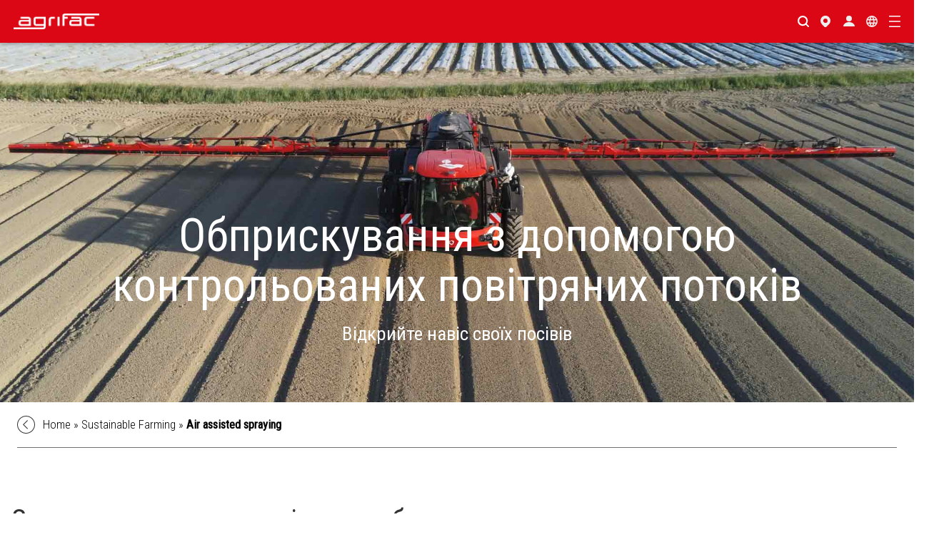

--- FILE ---
content_type: text/html; charset=UTF-8
request_url: https://www.agrifac.com/ua/sustainable-farming/air-assisted-spraying/
body_size: 16595
content:
<!doctype html>
<html lang="en-US">
<head>
	<!-- Google Tag Manager -->
<script data-cookieconsent="ignore">(function(w,d,s,l,i){w[l]=w[l]||[];w[l].push({'gtm.start':
new Date().getTime(),event:'gtm.js'});var f=d.getElementsByTagName(s)[0],
j=d.createElement(s),dl=l!='dataLayer'?'&l='+l:'';j.async=true;j.src=
'https://www.googletagmanager.com/gtm.js?id='+i+dl;f.parentNode.insertBefore(j,f);
})(window,document,'script','dataLayer','GTM-KQ5CK24');</script>
<!-- End Google Tag Manager -->	<meta charset="UTF-8" />
	<meta name="viewport" content="width=device-width, initial-scale=1">

	<link rel="shortcut icon" href="https://www.agrifac.com/app/themes/agrifac/favicon.png" />
	<link rel="pingback" href="" />

    <link rel="preload" href="https://fonts.googleapis.com/css2?family=Roboto+Condensed:wght@300;400&family=Roboto:wght@300;400;700&display=swap" as="style" onload="this.onload=null;this.rel='stylesheet'" />
    <noscript><link href="https://fonts.googleapis.com/css2?family=Roboto+Condensed:wght@300;400&family=Roboto:wght@300;400;700&display=swap" rel="stylesheet" type="text/css" /></noscript>
	<meta name='robots' content='index, follow, max-image-preview:large, max-snippet:-1, max-video-preview:-1' />

	<!-- This site is optimized with the Yoast SEO plugin v26.9-RC1 - https://yoast.com/product/yoast-seo-wordpress/ -->
	<title>Air assisted spraying - Agrifac Україна</title>
	<link rel="canonical" href="https://www.agrifac.com/ua/sustainable-farming/air-assisted-spraying/" />
	<meta property="og:locale" content="en_US" />
	<meta property="og:type" content="article" />
	<meta property="og:title" content="Air assisted spraying - Agrifac Україна" />
	<meta property="og:description" content="Зменшуючи знесення вітром робочого розчину Обприскувачі з системами допомоги контрольованих повітряних потоків на штангах розробляються з ряду причин. Обприскування з допомогою повітряних потоків відкриває листяний навіс сільськогосподарської культури, розкриває всі позакореневі поверхні, несе дрібні крапельки до цільової поверхні, покращуючи покриття робочим розчином та зменшуючи знесення вітром. Це розширює період на проведення обприскування завдяки створенню конкуруючих [&hellip;]" />
	<meta property="og:url" content="https://www.agrifac.com/ua/sustainable-farming/air-assisted-spraying/" />
	<meta property="og:site_name" content="Agrifac Україна" />
	<meta property="article:modified_time" content="2021-05-17T21:17:46+00:00" />
	<meta property="og:image" content="https://agrifac.com/app/uploads/2020/11/AirflowBoom-1.jpg" />
	<meta name="twitter:card" content="summary_large_image" />
	<meta name="twitter:label1" content="Est. reading time" />
	<meta name="twitter:data1" content="1 minute" />
	<script type="application/ld+json" class="yoast-schema-graph">{"@context":"https://schema.org","@graph":[{"@type":"WebPage","@id":"https://www.agrifac.com/ua/sustainable-farming/air-assisted-spraying/","url":"https://www.agrifac.com/ua/sustainable-farming/air-assisted-spraying/","name":"Air assisted spraying - Agrifac Україна","isPartOf":{"@id":"https://www.agrifac.com/ua/#website"},"primaryImageOfPage":{"@id":"https://www.agrifac.com/ua/sustainable-farming/air-assisted-spraying/#primaryimage"},"image":{"@id":"https://www.agrifac.com/ua/sustainable-farming/air-assisted-spraying/#primaryimage"},"thumbnailUrl":"https://agrifac.com/app/uploads/2020/11/AirflowBoom-1.jpg","datePublished":"2020-09-21T15:06:18+00:00","dateModified":"2021-05-17T21:17:46+00:00","breadcrumb":{"@id":"https://www.agrifac.com/ua/sustainable-farming/air-assisted-spraying/#breadcrumb"},"inLanguage":"en-US","potentialAction":[{"@type":"ReadAction","target":["https://www.agrifac.com/ua/sustainable-farming/air-assisted-spraying/"]}]},{"@type":"ImageObject","inLanguage":"en-US","@id":"https://www.agrifac.com/ua/sustainable-farming/air-assisted-spraying/#primaryimage","url":"https://agrifac.com/app/uploads/2020/11/AirflowBoom-1.jpg","contentUrl":"https://agrifac.com/app/uploads/2020/11/AirflowBoom-1.jpg"},{"@type":"BreadcrumbList","@id":"https://www.agrifac.com/ua/sustainable-farming/air-assisted-spraying/#breadcrumb","itemListElement":[{"@type":"ListItem","position":1,"name":"Home","item":"https://www.agrifac.com/ua/"},{"@type":"ListItem","position":2,"name":"Sustainable Farming","item":"https://www.agrifac.com/ua/sustainable-farming/"},{"@type":"ListItem","position":3,"name":"Air assisted spraying"}]},{"@type":"WebSite","@id":"https://www.agrifac.com/ua/#website","url":"https://www.agrifac.com/ua/","name":"Agrifac Україна","description":"","potentialAction":[{"@type":"SearchAction","target":{"@type":"EntryPoint","urlTemplate":"https://www.agrifac.com/ua/?s={search_term_string}"},"query-input":{"@type":"PropertyValueSpecification","valueRequired":true,"valueName":"search_term_string"}}],"inLanguage":"en-US"}]}</script>
	<!-- / Yoast SEO plugin. -->


<style id='wp-img-auto-sizes-contain-inline-css'>
img:is([sizes=auto i],[sizes^="auto," i]){contain-intrinsic-size:3000px 1500px}
/*# sourceURL=wp-img-auto-sizes-contain-inline-css */
</style>
<style id='wp-block-library-inline-css'>
:root{--wp-block-synced-color:#7a00df;--wp-block-synced-color--rgb:122,0,223;--wp-bound-block-color:var(--wp-block-synced-color);--wp-editor-canvas-background:#ddd;--wp-admin-theme-color:#007cba;--wp-admin-theme-color--rgb:0,124,186;--wp-admin-theme-color-darker-10:#006ba1;--wp-admin-theme-color-darker-10--rgb:0,107,160.5;--wp-admin-theme-color-darker-20:#005a87;--wp-admin-theme-color-darker-20--rgb:0,90,135;--wp-admin-border-width-focus:2px}@media (min-resolution:192dpi){:root{--wp-admin-border-width-focus:1.5px}}.wp-element-button{cursor:pointer}:root .has-very-light-gray-background-color{background-color:#eee}:root .has-very-dark-gray-background-color{background-color:#313131}:root .has-very-light-gray-color{color:#eee}:root .has-very-dark-gray-color{color:#313131}:root .has-vivid-green-cyan-to-vivid-cyan-blue-gradient-background{background:linear-gradient(135deg,#00d084,#0693e3)}:root .has-purple-crush-gradient-background{background:linear-gradient(135deg,#34e2e4,#4721fb 50%,#ab1dfe)}:root .has-hazy-dawn-gradient-background{background:linear-gradient(135deg,#faaca8,#dad0ec)}:root .has-subdued-olive-gradient-background{background:linear-gradient(135deg,#fafae1,#67a671)}:root .has-atomic-cream-gradient-background{background:linear-gradient(135deg,#fdd79a,#004a59)}:root .has-nightshade-gradient-background{background:linear-gradient(135deg,#330968,#31cdcf)}:root .has-midnight-gradient-background{background:linear-gradient(135deg,#020381,#2874fc)}:root{--wp--preset--font-size--normal:16px;--wp--preset--font-size--huge:42px}.has-regular-font-size{font-size:1em}.has-larger-font-size{font-size:2.625em}.has-normal-font-size{font-size:var(--wp--preset--font-size--normal)}.has-huge-font-size{font-size:var(--wp--preset--font-size--huge)}.has-text-align-center{text-align:center}.has-text-align-left{text-align:left}.has-text-align-right{text-align:right}.has-fit-text{white-space:nowrap!important}#end-resizable-editor-section{display:none}.aligncenter{clear:both}.items-justified-left{justify-content:flex-start}.items-justified-center{justify-content:center}.items-justified-right{justify-content:flex-end}.items-justified-space-between{justify-content:space-between}.screen-reader-text{border:0;clip-path:inset(50%);height:1px;margin:-1px;overflow:hidden;padding:0;position:absolute;width:1px;word-wrap:normal!important}.screen-reader-text:focus{background-color:#ddd;clip-path:none;color:#444;display:block;font-size:1em;height:auto;left:5px;line-height:normal;padding:15px 23px 14px;text-decoration:none;top:5px;width:auto;z-index:100000}html :where(.has-border-color){border-style:solid}html :where([style*=border-top-color]){border-top-style:solid}html :where([style*=border-right-color]){border-right-style:solid}html :where([style*=border-bottom-color]){border-bottom-style:solid}html :where([style*=border-left-color]){border-left-style:solid}html :where([style*=border-width]){border-style:solid}html :where([style*=border-top-width]){border-top-style:solid}html :where([style*=border-right-width]){border-right-style:solid}html :where([style*=border-bottom-width]){border-bottom-style:solid}html :where([style*=border-left-width]){border-left-style:solid}html :where(img[class*=wp-image-]){height:auto;max-width:100%}:where(figure){margin:0 0 1em}html :where(.is-position-sticky){--wp-admin--admin-bar--position-offset:var(--wp-admin--admin-bar--height,0px)}@media screen and (max-width:600px){html :where(.is-position-sticky){--wp-admin--admin-bar--position-offset:0px}}

/*# sourceURL=wp-block-library-inline-css */
</style><style id='wp-block-gallery-inline-css'>
.blocks-gallery-grid:not(.has-nested-images),.wp-block-gallery:not(.has-nested-images){display:flex;flex-wrap:wrap;list-style-type:none;margin:0;padding:0}.blocks-gallery-grid:not(.has-nested-images) .blocks-gallery-image,.blocks-gallery-grid:not(.has-nested-images) .blocks-gallery-item,.wp-block-gallery:not(.has-nested-images) .blocks-gallery-image,.wp-block-gallery:not(.has-nested-images) .blocks-gallery-item{display:flex;flex-direction:column;flex-grow:1;justify-content:center;margin:0 1em 1em 0;position:relative;width:calc(50% - 1em)}.blocks-gallery-grid:not(.has-nested-images) .blocks-gallery-image:nth-of-type(2n),.blocks-gallery-grid:not(.has-nested-images) .blocks-gallery-item:nth-of-type(2n),.wp-block-gallery:not(.has-nested-images) .blocks-gallery-image:nth-of-type(2n),.wp-block-gallery:not(.has-nested-images) .blocks-gallery-item:nth-of-type(2n){margin-right:0}.blocks-gallery-grid:not(.has-nested-images) .blocks-gallery-image figure,.blocks-gallery-grid:not(.has-nested-images) .blocks-gallery-item figure,.wp-block-gallery:not(.has-nested-images) .blocks-gallery-image figure,.wp-block-gallery:not(.has-nested-images) .blocks-gallery-item figure{align-items:flex-end;display:flex;height:100%;justify-content:flex-start;margin:0}.blocks-gallery-grid:not(.has-nested-images) .blocks-gallery-image img,.blocks-gallery-grid:not(.has-nested-images) .blocks-gallery-item img,.wp-block-gallery:not(.has-nested-images) .blocks-gallery-image img,.wp-block-gallery:not(.has-nested-images) .blocks-gallery-item img{display:block;height:auto;max-width:100%;width:auto}.blocks-gallery-grid:not(.has-nested-images) .blocks-gallery-image figcaption,.blocks-gallery-grid:not(.has-nested-images) .blocks-gallery-item figcaption,.wp-block-gallery:not(.has-nested-images) .blocks-gallery-image figcaption,.wp-block-gallery:not(.has-nested-images) .blocks-gallery-item figcaption{background:linear-gradient(0deg,#000000b3,#0000004d 70%,#0000);bottom:0;box-sizing:border-box;color:#fff;font-size:.8em;margin:0;max-height:100%;overflow:auto;padding:3em .77em .7em;position:absolute;text-align:center;width:100%;z-index:2}.blocks-gallery-grid:not(.has-nested-images) .blocks-gallery-image figcaption img,.blocks-gallery-grid:not(.has-nested-images) .blocks-gallery-item figcaption img,.wp-block-gallery:not(.has-nested-images) .blocks-gallery-image figcaption img,.wp-block-gallery:not(.has-nested-images) .blocks-gallery-item figcaption img{display:inline}.blocks-gallery-grid:not(.has-nested-images) figcaption,.wp-block-gallery:not(.has-nested-images) figcaption{flex-grow:1}.blocks-gallery-grid:not(.has-nested-images).is-cropped .blocks-gallery-image a,.blocks-gallery-grid:not(.has-nested-images).is-cropped .blocks-gallery-image img,.blocks-gallery-grid:not(.has-nested-images).is-cropped .blocks-gallery-item a,.blocks-gallery-grid:not(.has-nested-images).is-cropped .blocks-gallery-item img,.wp-block-gallery:not(.has-nested-images).is-cropped .blocks-gallery-image a,.wp-block-gallery:not(.has-nested-images).is-cropped .blocks-gallery-image img,.wp-block-gallery:not(.has-nested-images).is-cropped .blocks-gallery-item a,.wp-block-gallery:not(.has-nested-images).is-cropped .blocks-gallery-item img{flex:1;height:100%;object-fit:cover;width:100%}.blocks-gallery-grid:not(.has-nested-images).columns-1 .blocks-gallery-image,.blocks-gallery-grid:not(.has-nested-images).columns-1 .blocks-gallery-item,.wp-block-gallery:not(.has-nested-images).columns-1 .blocks-gallery-image,.wp-block-gallery:not(.has-nested-images).columns-1 .blocks-gallery-item{margin-right:0;width:100%}@media (min-width:600px){.blocks-gallery-grid:not(.has-nested-images).columns-3 .blocks-gallery-image,.blocks-gallery-grid:not(.has-nested-images).columns-3 .blocks-gallery-item,.wp-block-gallery:not(.has-nested-images).columns-3 .blocks-gallery-image,.wp-block-gallery:not(.has-nested-images).columns-3 .blocks-gallery-item{margin-right:1em;width:calc(33.33333% - .66667em)}.blocks-gallery-grid:not(.has-nested-images).columns-4 .blocks-gallery-image,.blocks-gallery-grid:not(.has-nested-images).columns-4 .blocks-gallery-item,.wp-block-gallery:not(.has-nested-images).columns-4 .blocks-gallery-image,.wp-block-gallery:not(.has-nested-images).columns-4 .blocks-gallery-item{margin-right:1em;width:calc(25% - .75em)}.blocks-gallery-grid:not(.has-nested-images).columns-5 .blocks-gallery-image,.blocks-gallery-grid:not(.has-nested-images).columns-5 .blocks-gallery-item,.wp-block-gallery:not(.has-nested-images).columns-5 .blocks-gallery-image,.wp-block-gallery:not(.has-nested-images).columns-5 .blocks-gallery-item{margin-right:1em;width:calc(20% - .8em)}.blocks-gallery-grid:not(.has-nested-images).columns-6 .blocks-gallery-image,.blocks-gallery-grid:not(.has-nested-images).columns-6 .blocks-gallery-item,.wp-block-gallery:not(.has-nested-images).columns-6 .blocks-gallery-image,.wp-block-gallery:not(.has-nested-images).columns-6 .blocks-gallery-item{margin-right:1em;width:calc(16.66667% - .83333em)}.blocks-gallery-grid:not(.has-nested-images).columns-7 .blocks-gallery-image,.blocks-gallery-grid:not(.has-nested-images).columns-7 .blocks-gallery-item,.wp-block-gallery:not(.has-nested-images).columns-7 .blocks-gallery-image,.wp-block-gallery:not(.has-nested-images).columns-7 .blocks-gallery-item{margin-right:1em;width:calc(14.28571% - .85714em)}.blocks-gallery-grid:not(.has-nested-images).columns-8 .blocks-gallery-image,.blocks-gallery-grid:not(.has-nested-images).columns-8 .blocks-gallery-item,.wp-block-gallery:not(.has-nested-images).columns-8 .blocks-gallery-image,.wp-block-gallery:not(.has-nested-images).columns-8 .blocks-gallery-item{margin-right:1em;width:calc(12.5% - .875em)}.blocks-gallery-grid:not(.has-nested-images).columns-1 .blocks-gallery-image:nth-of-type(1n),.blocks-gallery-grid:not(.has-nested-images).columns-1 .blocks-gallery-item:nth-of-type(1n),.blocks-gallery-grid:not(.has-nested-images).columns-2 .blocks-gallery-image:nth-of-type(2n),.blocks-gallery-grid:not(.has-nested-images).columns-2 .blocks-gallery-item:nth-of-type(2n),.blocks-gallery-grid:not(.has-nested-images).columns-3 .blocks-gallery-image:nth-of-type(3n),.blocks-gallery-grid:not(.has-nested-images).columns-3 .blocks-gallery-item:nth-of-type(3n),.blocks-gallery-grid:not(.has-nested-images).columns-4 .blocks-gallery-image:nth-of-type(4n),.blocks-gallery-grid:not(.has-nested-images).columns-4 .blocks-gallery-item:nth-of-type(4n),.blocks-gallery-grid:not(.has-nested-images).columns-5 .blocks-gallery-image:nth-of-type(5n),.blocks-gallery-grid:not(.has-nested-images).columns-5 .blocks-gallery-item:nth-of-type(5n),.blocks-gallery-grid:not(.has-nested-images).columns-6 .blocks-gallery-image:nth-of-type(6n),.blocks-gallery-grid:not(.has-nested-images).columns-6 .blocks-gallery-item:nth-of-type(6n),.blocks-gallery-grid:not(.has-nested-images).columns-7 .blocks-gallery-image:nth-of-type(7n),.blocks-gallery-grid:not(.has-nested-images).columns-7 .blocks-gallery-item:nth-of-type(7n),.blocks-gallery-grid:not(.has-nested-images).columns-8 .blocks-gallery-image:nth-of-type(8n),.blocks-gallery-grid:not(.has-nested-images).columns-8 .blocks-gallery-item:nth-of-type(8n),.wp-block-gallery:not(.has-nested-images).columns-1 .blocks-gallery-image:nth-of-type(1n),.wp-block-gallery:not(.has-nested-images).columns-1 .blocks-gallery-item:nth-of-type(1n),.wp-block-gallery:not(.has-nested-images).columns-2 .blocks-gallery-image:nth-of-type(2n),.wp-block-gallery:not(.has-nested-images).columns-2 .blocks-gallery-item:nth-of-type(2n),.wp-block-gallery:not(.has-nested-images).columns-3 .blocks-gallery-image:nth-of-type(3n),.wp-block-gallery:not(.has-nested-images).columns-3 .blocks-gallery-item:nth-of-type(3n),.wp-block-gallery:not(.has-nested-images).columns-4 .blocks-gallery-image:nth-of-type(4n),.wp-block-gallery:not(.has-nested-images).columns-4 .blocks-gallery-item:nth-of-type(4n),.wp-block-gallery:not(.has-nested-images).columns-5 .blocks-gallery-image:nth-of-type(5n),.wp-block-gallery:not(.has-nested-images).columns-5 .blocks-gallery-item:nth-of-type(5n),.wp-block-gallery:not(.has-nested-images).columns-6 .blocks-gallery-image:nth-of-type(6n),.wp-block-gallery:not(.has-nested-images).columns-6 .blocks-gallery-item:nth-of-type(6n),.wp-block-gallery:not(.has-nested-images).columns-7 .blocks-gallery-image:nth-of-type(7n),.wp-block-gallery:not(.has-nested-images).columns-7 .blocks-gallery-item:nth-of-type(7n),.wp-block-gallery:not(.has-nested-images).columns-8 .blocks-gallery-image:nth-of-type(8n),.wp-block-gallery:not(.has-nested-images).columns-8 .blocks-gallery-item:nth-of-type(8n){margin-right:0}}.blocks-gallery-grid:not(.has-nested-images) .blocks-gallery-image:last-child,.blocks-gallery-grid:not(.has-nested-images) .blocks-gallery-item:last-child,.wp-block-gallery:not(.has-nested-images) .blocks-gallery-image:last-child,.wp-block-gallery:not(.has-nested-images) .blocks-gallery-item:last-child{margin-right:0}.blocks-gallery-grid:not(.has-nested-images).alignleft,.blocks-gallery-grid:not(.has-nested-images).alignright,.wp-block-gallery:not(.has-nested-images).alignleft,.wp-block-gallery:not(.has-nested-images).alignright{max-width:420px;width:100%}.blocks-gallery-grid:not(.has-nested-images).aligncenter .blocks-gallery-item figure,.wp-block-gallery:not(.has-nested-images).aligncenter .blocks-gallery-item figure{justify-content:center}.wp-block-gallery:not(.is-cropped) .blocks-gallery-item{align-self:flex-start}figure.wp-block-gallery.has-nested-images{align-items:normal}.wp-block-gallery.has-nested-images figure.wp-block-image:not(#individual-image){margin:0;width:calc(50% - var(--wp--style--unstable-gallery-gap, 16px)/2)}.wp-block-gallery.has-nested-images figure.wp-block-image{box-sizing:border-box;display:flex;flex-direction:column;flex-grow:1;justify-content:center;max-width:100%;position:relative}.wp-block-gallery.has-nested-images figure.wp-block-image>a,.wp-block-gallery.has-nested-images figure.wp-block-image>div{flex-direction:column;flex-grow:1;margin:0}.wp-block-gallery.has-nested-images figure.wp-block-image img{display:block;height:auto;max-width:100%!important;width:auto}.wp-block-gallery.has-nested-images figure.wp-block-image figcaption,.wp-block-gallery.has-nested-images figure.wp-block-image:has(figcaption):before{bottom:0;left:0;max-height:100%;position:absolute;right:0}.wp-block-gallery.has-nested-images figure.wp-block-image:has(figcaption):before{backdrop-filter:blur(3px);content:"";height:100%;-webkit-mask-image:linear-gradient(0deg,#000 20%,#0000);mask-image:linear-gradient(0deg,#000 20%,#0000);max-height:40%;pointer-events:none}.wp-block-gallery.has-nested-images figure.wp-block-image figcaption{box-sizing:border-box;color:#fff;font-size:13px;margin:0;overflow:auto;padding:1em;text-align:center;text-shadow:0 0 1.5px #000}.wp-block-gallery.has-nested-images figure.wp-block-image figcaption::-webkit-scrollbar{height:12px;width:12px}.wp-block-gallery.has-nested-images figure.wp-block-image figcaption::-webkit-scrollbar-track{background-color:initial}.wp-block-gallery.has-nested-images figure.wp-block-image figcaption::-webkit-scrollbar-thumb{background-clip:padding-box;background-color:initial;border:3px solid #0000;border-radius:8px}.wp-block-gallery.has-nested-images figure.wp-block-image figcaption:focus-within::-webkit-scrollbar-thumb,.wp-block-gallery.has-nested-images figure.wp-block-image figcaption:focus::-webkit-scrollbar-thumb,.wp-block-gallery.has-nested-images figure.wp-block-image figcaption:hover::-webkit-scrollbar-thumb{background-color:#fffc}.wp-block-gallery.has-nested-images figure.wp-block-image figcaption{scrollbar-color:#0000 #0000;scrollbar-gutter:stable both-edges;scrollbar-width:thin}.wp-block-gallery.has-nested-images figure.wp-block-image figcaption:focus,.wp-block-gallery.has-nested-images figure.wp-block-image figcaption:focus-within,.wp-block-gallery.has-nested-images figure.wp-block-image figcaption:hover{scrollbar-color:#fffc #0000}.wp-block-gallery.has-nested-images figure.wp-block-image figcaption{will-change:transform}@media (hover:none){.wp-block-gallery.has-nested-images figure.wp-block-image figcaption{scrollbar-color:#fffc #0000}}.wp-block-gallery.has-nested-images figure.wp-block-image figcaption{background:linear-gradient(0deg,#0006,#0000)}.wp-block-gallery.has-nested-images figure.wp-block-image figcaption img{display:inline}.wp-block-gallery.has-nested-images figure.wp-block-image figcaption a{color:inherit}.wp-block-gallery.has-nested-images figure.wp-block-image.has-custom-border img{box-sizing:border-box}.wp-block-gallery.has-nested-images figure.wp-block-image.has-custom-border>a,.wp-block-gallery.has-nested-images figure.wp-block-image.has-custom-border>div,.wp-block-gallery.has-nested-images figure.wp-block-image.is-style-rounded>a,.wp-block-gallery.has-nested-images figure.wp-block-image.is-style-rounded>div{flex:1 1 auto}.wp-block-gallery.has-nested-images figure.wp-block-image.has-custom-border figcaption,.wp-block-gallery.has-nested-images figure.wp-block-image.is-style-rounded figcaption{background:none;color:inherit;flex:initial;margin:0;padding:10px 10px 9px;position:relative;text-shadow:none}.wp-block-gallery.has-nested-images figure.wp-block-image.has-custom-border:before,.wp-block-gallery.has-nested-images figure.wp-block-image.is-style-rounded:before{content:none}.wp-block-gallery.has-nested-images figcaption{flex-basis:100%;flex-grow:1;text-align:center}.wp-block-gallery.has-nested-images:not(.is-cropped) figure.wp-block-image:not(#individual-image){margin-bottom:auto;margin-top:0}.wp-block-gallery.has-nested-images.is-cropped figure.wp-block-image:not(#individual-image){align-self:inherit}.wp-block-gallery.has-nested-images.is-cropped figure.wp-block-image:not(#individual-image)>a,.wp-block-gallery.has-nested-images.is-cropped figure.wp-block-image:not(#individual-image)>div:not(.components-drop-zone){display:flex}.wp-block-gallery.has-nested-images.is-cropped figure.wp-block-image:not(#individual-image) a,.wp-block-gallery.has-nested-images.is-cropped figure.wp-block-image:not(#individual-image) img{flex:1 0 0%;height:100%;object-fit:cover;width:100%}.wp-block-gallery.has-nested-images.columns-1 figure.wp-block-image:not(#individual-image){width:100%}@media (min-width:600px){.wp-block-gallery.has-nested-images.columns-3 figure.wp-block-image:not(#individual-image){width:calc(33.33333% - var(--wp--style--unstable-gallery-gap, 16px)*.66667)}.wp-block-gallery.has-nested-images.columns-4 figure.wp-block-image:not(#individual-image){width:calc(25% - var(--wp--style--unstable-gallery-gap, 16px)*.75)}.wp-block-gallery.has-nested-images.columns-5 figure.wp-block-image:not(#individual-image){width:calc(20% - var(--wp--style--unstable-gallery-gap, 16px)*.8)}.wp-block-gallery.has-nested-images.columns-6 figure.wp-block-image:not(#individual-image){width:calc(16.66667% - var(--wp--style--unstable-gallery-gap, 16px)*.83333)}.wp-block-gallery.has-nested-images.columns-7 figure.wp-block-image:not(#individual-image){width:calc(14.28571% - var(--wp--style--unstable-gallery-gap, 16px)*.85714)}.wp-block-gallery.has-nested-images.columns-8 figure.wp-block-image:not(#individual-image){width:calc(12.5% - var(--wp--style--unstable-gallery-gap, 16px)*.875)}.wp-block-gallery.has-nested-images.columns-default figure.wp-block-image:not(#individual-image){width:calc(33.33% - var(--wp--style--unstable-gallery-gap, 16px)*.66667)}.wp-block-gallery.has-nested-images.columns-default figure.wp-block-image:not(#individual-image):first-child:nth-last-child(2),.wp-block-gallery.has-nested-images.columns-default figure.wp-block-image:not(#individual-image):first-child:nth-last-child(2)~figure.wp-block-image:not(#individual-image){width:calc(50% - var(--wp--style--unstable-gallery-gap, 16px)*.5)}.wp-block-gallery.has-nested-images.columns-default figure.wp-block-image:not(#individual-image):first-child:last-child{width:100%}}.wp-block-gallery.has-nested-images.alignleft,.wp-block-gallery.has-nested-images.alignright{max-width:420px;width:100%}.wp-block-gallery.has-nested-images.aligncenter{justify-content:center}
/*# sourceURL=https://www.agrifac.com/ua/wp-includes/blocks/gallery/style.min.css */
</style>
<style id='global-styles-inline-css'>
:root{--wp--preset--aspect-ratio--square: 1;--wp--preset--aspect-ratio--4-3: 4/3;--wp--preset--aspect-ratio--3-4: 3/4;--wp--preset--aspect-ratio--3-2: 3/2;--wp--preset--aspect-ratio--2-3: 2/3;--wp--preset--aspect-ratio--16-9: 16/9;--wp--preset--aspect-ratio--9-16: 9/16;--wp--preset--gradient--vivid-cyan-blue-to-vivid-purple: linear-gradient(135deg,rgb(6,147,227) 0%,rgb(155,81,224) 100%);--wp--preset--gradient--light-green-cyan-to-vivid-green-cyan: linear-gradient(135deg,rgb(122,220,180) 0%,rgb(0,208,130) 100%);--wp--preset--gradient--luminous-vivid-amber-to-luminous-vivid-orange: linear-gradient(135deg,rgb(252,185,0) 0%,rgb(255,105,0) 100%);--wp--preset--gradient--luminous-vivid-orange-to-vivid-red: linear-gradient(135deg,rgb(255,105,0) 0%,rgb(207,46,46) 100%);--wp--preset--gradient--very-light-gray-to-cyan-bluish-gray: linear-gradient(135deg,rgb(238,238,238) 0%,rgb(169,184,195) 100%);--wp--preset--gradient--cool-to-warm-spectrum: linear-gradient(135deg,rgb(74,234,220) 0%,rgb(151,120,209) 20%,rgb(207,42,186) 40%,rgb(238,44,130) 60%,rgb(251,105,98) 80%,rgb(254,248,76) 100%);--wp--preset--gradient--blush-light-purple: linear-gradient(135deg,rgb(255,206,236) 0%,rgb(152,150,240) 100%);--wp--preset--gradient--blush-bordeaux: linear-gradient(135deg,rgb(254,205,165) 0%,rgb(254,45,45) 50%,rgb(107,0,62) 100%);--wp--preset--gradient--luminous-dusk: linear-gradient(135deg,rgb(255,203,112) 0%,rgb(199,81,192) 50%,rgb(65,88,208) 100%);--wp--preset--gradient--pale-ocean: linear-gradient(135deg,rgb(255,245,203) 0%,rgb(182,227,212) 50%,rgb(51,167,181) 100%);--wp--preset--gradient--electric-grass: linear-gradient(135deg,rgb(202,248,128) 0%,rgb(113,206,126) 100%);--wp--preset--gradient--midnight: linear-gradient(135deg,rgb(2,3,129) 0%,rgb(40,116,252) 100%);--wp--preset--spacing--20: 0.44rem;--wp--preset--spacing--30: 0.67rem;--wp--preset--spacing--40: 1rem;--wp--preset--spacing--50: 1.5rem;--wp--preset--spacing--60: 2.25rem;--wp--preset--spacing--70: 3.38rem;--wp--preset--spacing--80: 5.06rem;--wp--preset--shadow--natural: 6px 6px 9px rgba(0, 0, 0, 0.2);--wp--preset--shadow--deep: 12px 12px 50px rgba(0, 0, 0, 0.4);--wp--preset--shadow--sharp: 6px 6px 0px rgba(0, 0, 0, 0.2);--wp--preset--shadow--outlined: 6px 6px 0px -3px rgb(255, 255, 255), 6px 6px rgb(0, 0, 0);--wp--preset--shadow--crisp: 6px 6px 0px rgb(0, 0, 0);}:where(.is-layout-flex){gap: 0.5em;}:where(.is-layout-grid){gap: 0.5em;}body .is-layout-flex{display: flex;}.is-layout-flex{flex-wrap: wrap;align-items: center;}.is-layout-flex > :is(*, div){margin: 0;}body .is-layout-grid{display: grid;}.is-layout-grid > :is(*, div){margin: 0;}:where(.wp-block-columns.is-layout-flex){gap: 2em;}:where(.wp-block-columns.is-layout-grid){gap: 2em;}:where(.wp-block-post-template.is-layout-flex){gap: 1.25em;}:where(.wp-block-post-template.is-layout-grid){gap: 1.25em;}.has-vivid-cyan-blue-to-vivid-purple-gradient-background{background: var(--wp--preset--gradient--vivid-cyan-blue-to-vivid-purple) !important;}.has-light-green-cyan-to-vivid-green-cyan-gradient-background{background: var(--wp--preset--gradient--light-green-cyan-to-vivid-green-cyan) !important;}.has-luminous-vivid-amber-to-luminous-vivid-orange-gradient-background{background: var(--wp--preset--gradient--luminous-vivid-amber-to-luminous-vivid-orange) !important;}.has-luminous-vivid-orange-to-vivid-red-gradient-background{background: var(--wp--preset--gradient--luminous-vivid-orange-to-vivid-red) !important;}.has-very-light-gray-to-cyan-bluish-gray-gradient-background{background: var(--wp--preset--gradient--very-light-gray-to-cyan-bluish-gray) !important;}.has-cool-to-warm-spectrum-gradient-background{background: var(--wp--preset--gradient--cool-to-warm-spectrum) !important;}.has-blush-light-purple-gradient-background{background: var(--wp--preset--gradient--blush-light-purple) !important;}.has-blush-bordeaux-gradient-background{background: var(--wp--preset--gradient--blush-bordeaux) !important;}.has-luminous-dusk-gradient-background{background: var(--wp--preset--gradient--luminous-dusk) !important;}.has-pale-ocean-gradient-background{background: var(--wp--preset--gradient--pale-ocean) !important;}.has-electric-grass-gradient-background{background: var(--wp--preset--gradient--electric-grass) !important;}.has-midnight-gradient-background{background: var(--wp--preset--gradient--midnight) !important;}
/*# sourceURL=global-styles-inline-css */
</style>
<style id='core-block-supports-inline-css'>
.wp-block-gallery.wp-block-gallery-1{--wp--style--unstable-gallery-gap:var( --wp--style--gallery-gap-default, var( --gallery-block--gutter-size, var( --wp--style--block-gap, 0.5em ) ) );gap:var( --wp--style--gallery-gap-default, var( --gallery-block--gutter-size, var( --wp--style--block-gap, 0.5em ) ) );}
/*# sourceURL=core-block-supports-inline-css */
</style>

<style id='classic-theme-styles-inline-css'>
/*! This file is auto-generated */
.wp-block-button__link{color:#fff;background-color:#32373c;border-radius:9999px;box-shadow:none;text-decoration:none;padding:calc(.667em + 2px) calc(1.333em + 2px);font-size:1.125em}.wp-block-file__button{background:#32373c;color:#fff;text-decoration:none}
/*# sourceURL=/wp-includes/css/classic-themes.min.css */
</style>
<link rel='stylesheet' id='editorskit-frontend-css' href='https://www.agrifac.com/app/plugins/block-options/build/style.build.css?x23322&amp;ver=new' media='all' />
<link rel='stylesheet' id='trp-language-switcher-style-css' href='https://www.agrifac.com/app/plugins/translatepress-multilingual/assets/css/trp-language-switcher.css?x23322&amp;ver=3.0.7' media='all' />
<link rel='stylesheet' id='main-css' href='https://www.agrifac.com/app/themes/agrifac/assets/css/main.css?x23322&amp;ver=6.9' media='all' />
<link rel='stylesheet' id='YTPlayer-css' href='https://www.agrifac.com/app/themes/agrifac/assets/styles/YTPlayer/YTPlayer.css?x23322&amp;ver=6.9' media='all' />
<link rel='stylesheet' id='wp-block-heading-css' href='https://www.agrifac.com/ua/wp-includes/blocks/heading/style.min.css?x23322&amp;ver=6.9' media='all' />
<link rel='stylesheet' id='wp-block-paragraph-css' href='https://www.agrifac.com/ua/wp-includes/blocks/paragraph/style.min.css?x23322&amp;ver=6.9' media='all' />
<script src="https://www.agrifac.com/app/themes/agrifac/assets/scripts/jquery-3.5.1.min.js?x23322&amp;ver=6.9" id="jquery-js"></script>
<link rel='shortlink' href='https://www.agrifac.com/ua/?p=2506' />
<link rel="alternate" hreflang="en" href="https://www.agrifac.com/sustainable-farming/air-assisted-spraying/"><link rel="alternate" hreflang="nl-NL" href="https://www.agrifac.com/nl/duurzame-landbouw/spuiten-met-luchtondersteuning/"><link rel="alternate" hreflang="en-GB" href="https://www.agrifac.com/uk/sustainable-farming/air-assisted-spraying/"><link rel="alternate" hreflang="en-AU" href="https://www.agrifac.com/au/sustainable-farming/air-assisted-spraying/"><link rel="alternate" hreflang="fr-FR" href="https://www.agrifac.com/fr/agriculture-durable/pulverisation-pneumatique/"><link rel="alternate" hreflang="ro-RO" href="https://www.agrifac.com/ro/sustainable-farming/air-assisted-spraying/"><link rel="alternate" hreflang="pl-PL" href="https://www.agrifac.com/pl/sustainable-farming/air-assisted-spraying/"><link rel="alternate" hreflang="ru-RU" href="https://www.agrifac.com/ru/sustainable-farming/air-assisted-spraying/"><link rel="alternate" hreflang="en-CA" href="https://www.agrifac.com/ca/sustainable-farming/air-assisted-spraying/"><link rel="alternate" hreflang="de-DE" href="https://www.agrifac.com/de/nachhaltige-landwirtschaft/luftunterstuetztes-spritzen/"><link rel="alternate" hreflang="cs-CZ" href="https://www.agrifac.com/cz/sustainable-farming/air-assisted-spraying/"><link rel="alternate" hreflang="hu-HU" href="https://www.agrifac.com/hu/sustainable-farming/air-assisted-spraying/"><link rel="alternate" hreflang="bg-BG" href="https://www.agrifac.com/bg/sustainable-farming/air-assisted-spraying/"><link rel="alternate" hreflang="kk-KZ" href="https://www.agrifac.com/kz/sustainable-farming/air-assisted-spraying/"><link rel="alternate" hreflang="en-US" href="https://www.agrifac.com/us/sustainable-farming/air-assisted-spraying/"><link rel="alternate" hreflang="uk-UA" href="https://www.agrifac.com/ua/sustainable-farming/air-assisted-spraying/"><link rel="alternate" hreflang="en-US" href="https://www.agrifac.com/ua/sustainable-farming/air-assisted-spraying/"/>
<link rel="alternate" hreflang="en" href="https://www.agrifac.com/ua/sustainable-farming/air-assisted-spraying/"/>
</head>
<body class="wp-singular page-template-default page page-id-2506 page-child parent-pageid-2410 wp-theme-agrifac translatepress-en_US">
<!-- Google Tag Manager (noscript) -->
<noscript><iframe src="https://www.googletagmanager.com/ns.html?id=GTM-KQ5CK24"
height="0" width="0" style="display:none;visibility:hidden"></iframe></noscript>
<!-- End Google Tag Manager (noscript) -->
<div class="website-dim"></div>

<header class="site-head" id="top">
	<div class="site-head__inner wrapper">
		<div class="site-head__top">
			<div class="js-header-search__button">
				<div class="icon">
					<svg id="Group_12" data-name="Group 12" xmlns="http://www.w3.org/2000/svg" width="15.772" height="15.772" viewBox="0 0 15.772 15.772">
						<path id="Path_9" data-name="Path 9" d="M.07.063C.059.052.045.049.034.039A6.972,6.972,0,0,0,1.511-4.23a7.039,7.039,0,0,0-7.039-7.039A7.039,7.039,0,0,0-12.567-4.23,7.039,7.039,0,0,0-5.528,2.809,6.972,6.972,0,0,0-1.259,1.332c.01.011.013.026.024.036L1.629,4.232A.923.923,0,1,0,2.934,2.927ZM-.6-4.23A4.928,4.928,0,0,1-5.528.7,4.928,4.928,0,0,1-10.455-4.23,4.928,4.928,0,0,1-5.528-9.157,4.928,4.928,0,0,1-.6-4.23" transform="translate(12.567 11.269)" fill="#fff"/>
					</svg>
				</div>
			</div>
															
																		<a class="link__icon-1" href="https://agrifac.com/ua/contact/sales-team/" target="_self">
																			
								
								<style>.icon_color_696 path, .icon_color_696 rect, .icon_color_696 polygon, .icon_color_696 { fill: !important; filter: brightness(0) saturate(100%) invert(1) brightness(2) contrast(1); }</style>
								<div class="icon">
																			<img width="14" height="18" src="https://www.agrifac.com/app/uploads/sites/5/2020/08/location.svg" class="attachment-full size-full wp-post-image" alt="" decoding="async" />																										</div>

								
																																	</a>
											
								
																		<a class="link__icon-2" href="https://my.agrifac.com/login" target="_blank" rel="noreferrer">
																			
								
								<style>.icon_color_694 path, .icon_color_694 rect, .icon_color_694 polygon, .icon_color_694 { fill: !important; filter: brightness(0) saturate(100%) invert(1) brightness(2) contrast(1); }</style>
								<div class="icon">
																			<img width="19" height="18" src="https://www.agrifac.com/app/uploads/sites/5/2020/08/user.svg" class="attachment-full size-full wp-post-image" alt="" decoding="async" srcset="https://www.agrifac.com/app/uploads/sites/5//2020/08/user.svg 150w, https://www.agrifac.com/app/uploads/sites/5//2020/08/user.svg 300w, https://www.agrifac.com/app/uploads/sites/5//2020/08/user.svg 1024w, https://www.agrifac.com/app/uploads/sites/5//2020/08/user.svg 19w" sizes="(max-width: 19px) 100vw, 19px" />																										</div>

								
																																	</a>
											
								
																		<div class="link__icon-3">
																			
								
								<style>.icon_color_698 path, .icon_color_698 rect, .icon_color_698 polygon, .icon_color_698 { fill: !important; filter: brightness(0) saturate(100%) invert(1) brightness(2) contrast(1); }</style>
								<div class="icon">
																			<img width="18" height="18" src="https://www.agrifac.com/app/uploads/sites/5/2020/08/globe.svg" class="attachment-full size-full wp-post-image" alt="" decoding="async" srcset="https://www.agrifac.com/app/uploads/sites/5//2020/08/globe.svg 150w, https://www.agrifac.com/app/uploads/sites/5//2020/08/globe.svg 300w, https://www.agrifac.com/app/uploads/sites/5//2020/08/globe.svg 1024w, https://www.agrifac.com/app/uploads/sites/5//2020/08/globe.svg 18w" sizes="(max-width: 18px) 100vw, 18px" />																												<ul class="language-selector"><li class='language-selector__list'><a href='https://www.agrifac.com/sustainable-farming/air-assisted-spraying/' class='language-selector__link'><img class='language-selector__img' src=https://www.agrifac.com/app/themes/agrifac/assets/img/001.png /></a></li><li class='language-selector__list'><a href='https://www.agrifac.com/nl/duurzame-landbouw/spuiten-met-luchtondersteuning/' class='language-selector__link'><img class='language-selector__img' src=https://www.agrifac.com/app/themes/agrifac/assets/img/nl.png /></a></li><li class='language-selector__list'><a href='https://www.agrifac.com/uk/sustainable-farming/air-assisted-spraying/' class='language-selector__link'><img class='language-selector__img' src=https://www.agrifac.com/app/themes/agrifac/assets/img/gb.png /></a></li><li class='language-selector__list'><a href='https://www.agrifac.com/au/sustainable-farming/air-assisted-spraying/' class='language-selector__link'><img class='language-selector__img' src=https://www.agrifac.com/app/themes/agrifac/assets/img/au.png /></a></li><li class='language-selector__list'><a href='https://www.agrifac.com/fr/agriculture-durable/pulverisation-pneumatique/' class='language-selector__link'><img class='language-selector__img' src=https://www.agrifac.com/app/themes/agrifac/assets/img/fr.png /></a></li><li class='language-selector__list'><a href='https://www.agrifac.com/ro/sustainable-farming/air-assisted-spraying/' class='language-selector__link'><img class='language-selector__img' src=https://www.agrifac.com/app/themes/agrifac/assets/img/ro.png /></a></li><li class='language-selector__list'><a href='https://www.agrifac.com/pl/sustainable-farming/air-assisted-spraying/' class='language-selector__link'><img class='language-selector__img' src=https://www.agrifac.com/app/themes/agrifac/assets/img/pl.png /></a></li><li class='language-selector__list'><a href='https://www.agrifac.com/ca/sustainable-farming/air-assisted-spraying/' class='language-selector__link'><img class='language-selector__img' src=https://www.agrifac.com/app/themes/agrifac/assets/img/ca.png /></a></li><li class='language-selector__list'><a href='https://www.agrifac.com/de/nachhaltige-landwirtschaft/luftunterstuetztes-spritzen/' class='language-selector__link'><img class='language-selector__img' src=https://www.agrifac.com/app/themes/agrifac/assets/img/de.png /></a></li><li class='language-selector__list'><a href='https://www.agrifac.com/cz/sustainable-farming/air-assisted-spraying/' class='language-selector__link'><img class='language-selector__img' src=https://www.agrifac.com/app/themes/agrifac/assets/img/cz.png /></a></li><li class='language-selector__list'><a href='https://www.agrifac.com/hu/sustainable-farming/air-assisted-spraying/' class='language-selector__link'><img class='language-selector__img' src=https://www.agrifac.com/app/themes/agrifac/assets/img/hu.png /></a></li><li class='language-selector__list'><a href='https://www.agrifac.com/bg/sustainable-farming/air-assisted-spraying/' class='language-selector__link'><img class='language-selector__img' src=https://www.agrifac.com/app/themes/agrifac/assets/img/bg.png /></a></li><li class='language-selector__list'><a href='https://www.agrifac.com/kz/sustainable-farming/air-assisted-spraying/' class='language-selector__link'><img class='language-selector__img' src=https://www.agrifac.com/app/themes/agrifac/assets/img/kz.png /></a></li><li class='language-selector__list'><a href='https://www.agrifac.com/us/sustainable-farming/air-assisted-spraying/' class='language-selector__link'><img class='language-selector__img' src=https://www.agrifac.com/app/themes/agrifac/assets/img/us.png /></a></li><li class='language-selector__list'><a href='https://www.agrifac.com/ua/sustainable-farming/air-assisted-spraying/' class='language-selector__link'><img class='language-selector__img' src=https://www.agrifac.com/app/themes/agrifac/assets/img/ua.png /></a></li></ul>																	</div>

								
																																	</div>
											
							
			<button class="js-menu-toggle" aria-label="Open/close menu" id="header-menu-toggle">
				<svg class="icon js-menu-toggle-hamburger" aria-hidden="true" focusable="false"><use xlink:href="https://www.agrifac.com/app/themes/agrifac/assets/icons/icons.sprite.svg#icon-hamburger"></use></svg>				<svg class="icon js-menu-toggle-close" aria-hidden="true" focusable="false"><use xlink:href="https://www.agrifac.com/app/themes/agrifac/assets/icons/icons.sprite.svg#icon-close"></use></svg>			</button>

			<div class="header__search js-header-search">
				<div class="header-search__inner">
					<form class="header-search__form" method="get" id="searchform" action="https://www.agrifac.com/ua/">
						<input class="header-search__input js-search-input" id="header-search-input" type="text" aria-label="Search" name="s" id="s" placeholder="Search">
						<button class="header-search__btn js-search-icon" aria-label="Search" id="header-search-input-button"><svg class="icon" aria-hidden="true" focusable="false"><use xlink:href="https://www.agrifac.com/app/themes/agrifac/assets/icons/icons.sprite.svg#icon-search"></use></svg><span class="sr-only">Search</span></button>
					</form>
				</div>
			</div>

		</div>
		<div class="site-head__grid">
			<a class="site-head__logo" href="https://www.agrifac.com/ua" aria-label="Back to home">
				<img src="https://www.agrifac.com/app/themes/agrifac/assets/img/logo.svg" alt="Logo">
				<span class="sr-only">Home</span>
			</a>
			
<nav class="header__navbar site-navigation js-header">
            <ul class="site-nav">
                    <li class="site-nav__item js-toggle-sub-menu has-subnav " data-hover="false">
                                    <a class="has-subnav-link" href="https://www.agrifac.com/ua/condor/" target="_self">Обприскувачі</a>
                                <button class="site-nav__toggle-submenu" aria-label="Open submenu" id="submenu-toggle"><svg class="icon" aria-hidden="true" focusable="false"><use xlink:href="https://www.agrifac.com/app/themes/agrifac/assets/icons/icons.sprite.svg#icon-plus"></use></svg></button>
                                                    <div class="sub-menu">
                                            
                            
                            <style>.icon_color_934 path, .icon_color_934 rect, .icon_color_934 polygon, .icon_color_934 { fill:#ffffff !important; filter: brightness(0) saturate(100%) invert(1) brightness(2) contrast(1); }</style>
                            <div class="header-badge badge">
                                                                    <img src="https://www.agrifac.com/app/uploads/sites/5/2020/08/CropSprayer_black.svg" class="icon_color_934 wp-post-image" alt="Crop sprayers" decoding="async" />                                                            </div>

                            
                                                                                        
                                            <div class="header-columns">
                                                            <div>
                                                                            <ul class="nav">
                                                                                            <li>
                                                                                                     <a href="https://www.agrifac.com/ua/condor/" target="_self">Обприскувачі</a>
                                                                                                       
                                                                                                </li>
                                                                                            <li>
                                                                                                     <a href="https://www.agrifac.com/ua/condor/condor/" target="_self">Condor V</a>
                                                                                                       
                                                                                                </li>
                                                                                            <li>
                                                                                                     <a href="https://www.agrifac.com/ua/condor/condor-vanguard/" target="_self">Condor Vanguard</a>
                                                                                                       
                                                                                                </li>
                                                                                            <li>
                                                                                                     <a href="https://www.agrifac.com/ua/condor/condor-endurance/" target="_self">Condor Endurance</a>
                                                                                                       
                                                                                                </li>
                                                                                    </ul>
                                                                    </div>
                                                            <div>
                                                                            <ul class="nav">
                                                                                            <li>
                                                                                                     <a href="https://www.agrifac.com/ua/agrifac/" target="_self">Tехнологія обприскування</a>
                                                                                                       
                                                                                                </li>
                                                                                            <li>
                                                                                                     <a href="https://www.agrifac.com/ua/agrifac/stabiloplus/" target="_self">StabiloPlus</a>
                                                                                                       
                                                                                                </li>
                                                                                            <li>
                                                                                                     <a href="https://www.agrifac.com/ua/agrifac/balanceplus/" target="_self">BalancePlus</a>
                                                                                                       
                                                                                                </li>
                                                                                            <li>
                                                                                                     <a href="https://www.agrifac.com/ua/agrifac/greenflowplus/" target="_self">GreenFlowPlus</a>
                                                                                                       
                                                                                                </li>
                                                                                            <li>
                                                                                                     <a href="https://www.agrifac.com/ua/agrifac-beet-technology/ecotronicplus/" target="_self">EcoTronicPlus</a>
                                                                                                       
                                                                                                </li>
                                                                                            <li>
                                                                                                     <a href="https://www.agrifac.com/ua/agrifac/j-boom/" target="_self">J-boom</a>
                                                                                                       
                                                                                                </li>
                                                                                            <li>
                                                                                                     <a href="https://www.agrifac.com/ua/agrifac/4e-for-growers/" target="_self">4Es for growers</a>
                                                                                                       
                                                                                                </li>
                                                                                            <li>
                                                                                                     <a href="https://www.agrifac.com/ua/agrifac/my-agrifac/" target="_self">My Agrifac</a>
                                                                                                       
                                                                                                </li>
                                                                                    </ul>
                                                                    </div>
                                                            <div>
                                                                            <ul class="nav">
                                                                                            <li>
                                                                                                     <a href="https://www.agrifac.com/ua/optional-spray-technology/" target="_self">Опційні технології </a>
                                                                                                       
                                                                                                </li>
                                                                                            <li>
                                                                                                     <a href="https://www.agrifac.com/ua/optional-spray-technology/hightechairplus/" target="_self">HighTechAirPlus</a>
                                                                                                       
                                                                                                </li>
                                                                                            <li>
                                                                                                     <a href="https://www.agrifac.com/ua/optional-spray-technology/airflowplus/" target="_self">AirFlowPlus</a>
                                                                                                       
                                                                                                </li>
                                                                                            <li>
                                                                                                     <a href="https://www.agrifac.com/ua/optional-spray-technology/liquidplus/" target="_self">LiquidPlus</a>
                                                                                                       
                                                                                                </li>
                                                                                            <li>
                                                                                                     <a href="https://www.agrifac.com/ua/optional-spray-technology/vertiplus/" target="_self">VertiPlus</a>
                                                                                                       
                                                                                                </li>
                                                                                            <li>
                                                                                                     <a href="https://www.agrifac.com/ua/optional-spray-technology/fastfoldplus/" target="_self">FastFoldPlus</a>
                                                                                                       
                                                                                                </li>
                                                                                            <li>
                                                                                                     <a href="https://www.agrifac.com/ua/optional-spray-technology/strictheightplus/" target="_self">StrictHeightPlus</a>
                                                                                                       
                                                                                                </li>
                                                                                            <li>
                                                                                                     <a href="https://www.agrifac.com/ua/optional-spray-technology/strictsprayplus/" target="_self">StrictSprayPlus</a>
                                                                                                       
                                                                                                </li>
                                                                                            <li>
                                                                                                     <a href="https://www.agrifac.com/ua/optional-spray-technology/purifyplus/" target="_self">PurifyPlus</a>
                                                                                                       
                                                                                                </li>
                                                                                            <li>
                                                                                                     <a href="https://www.agrifac.com/ua/optional-spray-technology/ukrainian-2/" target="_self">DynamicDosePlus</a>
                                                                                                       
                                                                                                </li>
                                                                                            <li>
                                                                                                     <a href="https://www.agrifac.com/ua/optional-spray-technology/ukrainian/" target="_self">AiCPlus</a>
                                                                                                       
                                                                                                </li>
                                                                                            <li>
                                                                                                     <a href="https://www.agrifac.com/ua/optional-spray-technology/weed-it/" target="_self">WEED-IT</a>
                                                                                                       
                                                                                                </li>
                                                                                            <li>
                                                                                                     <a href="https://www.agrifac.com/ua/optional-spray-technology/смуговеобприскування/" target="_self">Смугове обприскування</a>
                                                                                                       
                                                                                                </li>
                                                                                    </ul>
                                                                    </div>
                                                            <div>
                                                                            <ul class="nav">
                                                                                            <li>
                                                                                                     <a href="https://www.agrifac.com/ua/used-crop-sprayers/" target="_self">Вживана техніка </a>
                                                                                                       
                                                                                                </li>
                                                                                            <li>
                                                                                                     <a href="https://used.agrifac.com/agrifac/premiumproven/agriculture/selfpropelledsprayers" target="_self">Used machinery</a>
                                                                                                       
                                                                                                </li>
                                                                                    </ul>
                                                                    </div>
                                                    </div> 
                                    </div>
                            </li>
                    <li class="site-nav__item js-toggle-sub-menu has-subnav " data-hover="false">
                                    <a class="has-subnav-link" href="https://www.agrifac.com/ua/sustainable-farming/" target="_self">Ресурсоощадне Землеробство</a>
                                <button class="site-nav__toggle-submenu" aria-label="Open submenu" id="submenu-toggle"><svg class="icon" aria-hidden="true" focusable="false"><use xlink:href="https://www.agrifac.com/app/themes/agrifac/assets/icons/icons.sprite.svg#icon-plus"></use></svg></button>
                                                    <div class="sub-menu">
                                            
                            
                            <style>.icon_color_941 path, .icon_color_941 rect, .icon_color_941 polygon, .icon_color_941 { fill:#ffffff !important; filter: brightness(0) saturate(100%) invert(1) brightness(2) contrast(1); }</style>
                            <div class="header-badge badge">
                                                                    <img src="https://www.agrifac.com/app/uploads/sites/5/2020/08/SustainableFarming_02_black.svg" class="icon_color_941 wp-post-image" alt="Sustainable farming Agrifac" decoding="async" />                                                            </div>

                            
                                                                                        
                                            <div class="header-columns">
                                                            <div>
                                                                            <ul class="nav">
                                                                                            <li>
                                                                                                     <a href="https://www.agrifac.com/ua/sustainable-farming/4-for-growers/" target="_self">4е для агровиробників</a>
                                                                                                       
                                                                                                </li>
                                                                                            <li>
                                                                                                     <a href="https://www.agrifac.com/ua/sustainable-farming/precision-farming/" target="_self">Tочне землеробство</a>
                                                                                                       
                                                                                                </li>
                                                                                            <li>
                                                                                                     <a href="https://www.agrifac.com/ua/sustainable-farming/spot-spraying/" target="_self">Tочкове обприскування</a>
                                                                                                       
                                                                                                </li>
                                                                                            <li>
                                                                                                     <a href="https://www.agrifac.com/ua/sustainable-farming/drift-reduction-spraying/" target="_self">Зниження зносу вітром при обприскуванні</a>
                                                                                                       
                                                                                                </li>
                                                                                            <li>
                                                                                                     <a href="https://www.agrifac.com/ua/sustainable-farming/camera-spraying/" target="_self">Обприскування з технологією Камер</a>
                                                                                                       
                                                                                                </li>
                                                                                            <li>
                                                                                                     <a href="https://www.agrifac.com/ua/sustainable-farming/air-assisted-spraying/" target="_self">Обприскування з системою допомоги повітряних потоків</a>
                                                                                                       
                                                                                                </li>
                                                                                            <li>
                                                                                                     <a href="https://www.agrifac.com/ua/sustainable-farming/vertical-spraying/" target="_self">Вертикальне обприскування</a>
                                                                                                       
                                                                                                </li>
                                                                                            <li>
                                                                                                     <a href="https://www.agrifac.com/ua/sustainable-farming/pulse-width-modulation-pwm-spraying/" target="_self">Обприскування з широтно-імпульсною модуляцією (ШІМ)</a>
                                                                                                       
                                                                                                </li>
                                                                                            <li>
                                                                                                     <a href="https://www.agrifac.com/ua/sustainable-farming/need-farming/" target="_self">NEED farming – Обробіток за ПОТРЕБИ</a>
                                                                                                       
                                                                                                </li>
                                                                                    </ul>
                                                                    </div>
                                                    </div> 
                                    </div>
                            </li>
                    <li class="site-nav__item js-toggle-sub-menu " data-hover="false">
                                    <a class="has-subnav-link" href="https://www.agrifac.com/ua/crops/" target="_self">Сільгоспкультури</a>
                                <button class="site-nav__toggle-submenu" aria-label="Open submenu" id="submenu-toggle"><svg class="icon" aria-hidden="true" focusable="false"><use xlink:href="https://www.agrifac.com/app/themes/agrifac/assets/icons/icons.sprite.svg#icon-plus"></use></svg></button>
                            </li>
                    <li class="site-nav__item js-toggle-sub-menu " data-hover="false">
                                    <a class="has-subnav-link" href="https://www.agrifac.com/ua/user-experiences/" target="_self">Досвід користувачів</a>
                                <button class="site-nav__toggle-submenu" aria-label="Open submenu" id="submenu-toggle"><svg class="icon" aria-hidden="true" focusable="false"><use xlink:href="https://www.agrifac.com/app/themes/agrifac/assets/icons/icons.sprite.svg#icon-plus"></use></svg></button>
                            </li>
                    <li class="site-nav__item js-toggle-sub-menu has-subnav " data-hover="false">
                                    <a class="has-subnav-link" href="https://www.agrifac.com/ua/agrifac-3/" target="_self">Чому Agrifac</a>
                                <button class="site-nav__toggle-submenu" aria-label="Open submenu" id="submenu-toggle"><svg class="icon" aria-hidden="true" focusable="false"><use xlink:href="https://www.agrifac.com/app/themes/agrifac/assets/icons/icons.sprite.svg#icon-plus"></use></svg></button>
                                                    <div class="sub-menu">
                                            
                            
                            <style>.icon_color_604 path, .icon_color_604 rect, .icon_color_604 polygon, .icon_color_604 { fill:#ffffff !important; filter: brightness(0) saturate(100%) invert(1) brightness(2) contrast(1); }</style>
                            <div class="header-badge badge">
                                                                    <img src="https://www.agrifac.com/app/uploads/sites/5/2020/08/Why-Agrifac.svg" class="icon_color_604 wp-post-image" alt="About Agrifac" decoding="async" />                                                            </div>

                            
                                                                                        
                                            <div class="header-columns">
                                                            <div>
                                                                            <ul class="nav">
                                                                                            <li>
                                                                                                     <a href="https://agrifac.com/ua/why-agrifac/" target="_self">Про Agrifac</a>
                                                                                                       
                                                                                                </li>
                                                                                            <li>
                                                                                                     <a href="https://www.agrifac.com/ua/agrifac-3/%d0%b2%d1%96%d0%b7%d1%96%d1%8f/" target="_self">Візія</a>
                                                                                                       
                                                                                                </li>
                                                                                            <li>
                                                                                                     <a href="https://www.agrifac.com/ua/agrifac-3/%d0%bc%d1%96%d1%81%d1%96%d1%8f/" target="_self">Місія</a>
                                                                                                       
                                                                                                </li>
                                                                                            <li>
                                                                                                     <a href="https://www.agrifac.com/ua/sustainability/" target="_self">Стійкість</a>
                                                                                                       
                                                                                                </li>
                                                                                            <li>
                                                                                                     <a href="https://www.agrifac.com/ua/%d0%b2%d0%b0%d0%ba%d0%b0%d0%bd%d1%81%d1%96%d1%97/" target="_self">Вакансії</a>
                                                                                                       
                                                                                                </li>
                                                                                            <li>
                                                                                                     <a href="https://agrifac.com/ua/events/" target="_self">Події</a>
                                                                                                       
                                                                                                </li>
                                                                                            <li>
                                                                                                     <a href="https://agrifac.com/ua/news/" target="_self">Новини</a>
                                                                                                       
                                                                                                </li>
                                                                                            <li>
                                                                                                     <a href="https://www.agrifac.com/ua/%d0%ba%d0%be%d0%bd%d1%82%d0%b0%d0%ba%d1%82%d0%b8/service-and-parts/" target="_self">дилерів</a>
                                                                                                       
                                                                                                </li>
                                                                                    </ul>
                                                                    </div>
                                                    </div> 
                                    </div>
                            </li>
                    <li class="site-nav__item js-toggle-sub-menu has-subnav is-contact-item" data-hover="false">
                                    <a class="has-subnav-link" href="https://www.agrifac.com/ua/%d0%ba%d0%be%d0%bd%d1%82%d0%b0%d0%ba%d1%82%d0%b8/" target="_self">Контакти</a>
                                <button class="site-nav__toggle-submenu" aria-label="Open submenu" id="submenu-toggle"><svg class="icon" aria-hidden="true" focusable="false"><use xlink:href="https://www.agrifac.com/app/themes/agrifac/assets/icons/icons.sprite.svg#icon-plus"></use></svg></button>
                                                    <div class="sub-menu">
                                            
                            
                            <style>.icon_color_943 path, .icon_color_943 rect, .icon_color_943 polygon, .icon_color_943 { fill:#ffffff !important; filter: brightness(0) saturate(100%) invert(1) brightness(2) contrast(1); }</style>
                            <div class="header-badge badge">
                                                                    <img src="https://www.agrifac.com/app/uploads/sites/5/2020/08/Contact_black.svg" class="icon_color_943 wp-post-image" alt="Contact Agrifac" decoding="async" />                                                            </div>

                            
                                                                                        
                                            <div class="header-columns">
                                                        <div>
                                                                    <a href="https://www.agrifac.com/ua/%d0%ba%d0%be%d0%bd%d1%82%d0%b0%d0%ba%d1%82%d0%b8/general-contact/" target="_self">Центральний офіс</a>
                                                                <p>Agrifac Machinery B.V.<br />
Eesveenseweg 15<br />
8332 JA Steenwijk<br />
The Netherlands<br />
м. Стейнвік, Нідерланди</p>
                                <a href="tel:+31 521 - 527 210">+31 521 - 527 210</a>
                                <a href="mailto:Info@agrifac.com">Info@agrifac.com</a>
                            </div>
                                                        <div>
                                                                    <a href="https://www.agrifac.com/ua/%d0%ba%d0%be%d0%bd%d1%82%d0%b0%d0%ba%d1%82%d0%b8/%d0%bf%d1%80%d0%be%d0%b4%d0%b0%d0%b6%d1%96/" target="_self">Продажі</a>
                                                                <p>Agrifac Machinery B.V.<br />
Eesveenseweg 15<br />
8332 JA Steenwijk<br />
The Netherlands<br />
м. Стейнвік, Нідерланди</p>
                                <a href="tel:+31 521 - 527 210">+31 521 - 527 210</a>
                                <a href="mailto:Info@agrifac.com">Info@agrifac.com</a>
                            </div>
                                                        <div>
                                                                    <a href="https://www.agrifac.com/ua/%d0%ba%d0%be%d0%bd%d1%82%d0%b0%d0%ba%d1%82%d0%b8/service-and-parts/" target="_self">Сервіс та запчастини</a>
                                                                <p>Agrifac Machinery B.V.<br />
Eesveenseweg 15<br />
8332 JA Steenwijk<br />
The Netherlands<br />
м. Стейнвік, Нідерланди</p>
                                <a href="tel:+31 521 - 527 244">+31 521 - 527 244</a>
                                <a href="mailto:service@agrifac.com">service@agrifac.com</a>
                            </div>
                                                    </div> 
                                    </div>
                            </li>
                
        </ul>
    </nav>		</div>
	</div>
	<form class="js-header-search__form" method="get" id="searchform" action="https://www.agrifac.com/ua/">
		<input class="header-search__input js-search-input" id="header-search-form-input" type="text" aria-label="Search" name="s" id="s" placeholder="Search">
		<button class="header-search__btn js-search-icon" aria-label="Search" id="header-search-form-submit"><svg class="icon" aria-hidden="true" focusable="false"><use xlink:href="https://www.agrifac.com/app/themes/agrifac/assets/icons/icons.sprite.svg#icon-search"></use></svg><span class="sr-only">Search</span></button>
	</form>
</header>




            <div class="hero" style="background: url(https://www.agrifac.com/app/uploads/sites/5/2020/11/Airflow.jpg) no-repeat center center scroll;background-size:cover;">        
            <div class="hero__inner no-buttons">
            <h1>Обприскування з допомогою контрольованих повітряних потоків</h1>
            <p>Відкрийте навіс своїх посівів</p>
                    </div>
    </div>


	<div class="breadcrumbs">
		<a href="javascript:history.back()" class="breadcrumbs-back" aria-label="Go back to previous page"></a>
		<p id="breadcrumbs"><span><span><a href="https://www.agrifac.com/ua/">Home</a></span> » <span><a href="https://www.agrifac.com/ua/sustainable-farming/">Sustainable Farming</a></span> » <span class="breadcrumb_last" aria-current="page">Air assisted spraying</span></span></p>	</div>

<main id="main" class="main" tabindex="-1">
	<div class="flow">

					
				<div class='block block--heading'>
<h2 class="wp-block-heading">Зменшуючи знесення вітром робочого розчину</h2>
</div>

<div class='block block--paragraph'>
<p>Обприскувачі з системами допомоги контрольованих повітряних потоків на штангах розробляються з ряду причин. Обприскування з допомогою повітряних потоків відкриває листяний навіс сільськогосподарської культури, розкриває всі позакореневі поверхні, несе дрібні крапельки до цільової поверхні, покращуючи покриття робочим розчином та зменшуючи знесення вітром. Це розширює період на проведення обприскування завдяки створенню конкуруючих керованих повітряних потоків до вітру та  настільки поліпшує покриття рослин, що необхідна менша кількість робочого розчину на гектар</p>
</div>

<div class='block block--paragraph'>
<p>Можливість застосовувати кращу якість обприскування, коли це необхідно, водночас значно зменшуючи знесення робочого розчину вітром, як і зменшуючи вплив поганих погодних умов для збільшення періоду на проведення обприскування &#8211; усе це переваги обприскування з допомогою контрольованих повітряних потоків. Дослідження чітко продемонстрували, що покриття зон під  глибоким листяним навісом та загальна ефективність обприскування покращуються, якщо цю систему належним чином налаштувати відповідно до умов під час обприскування.</p>
</div>

<div class="block block--video">
    <div class="video-block" style="background-image:url(https://www.agrifac.com/app/uploads/sites/5/2020/11/CE_Airflow-1024x528.jpg);">
        <span class="video-block__play"><svg class="icon" aria-hidden="true" focusable="false"><use xlink:href="https://www.agrifac.com/app/themes/agrifac/assets/icons/icons.sprite.svg#icon-play"></use></svg></span>
        <div class="aspect-ratio-wide">
            <a class="video-block__url" data-fancybox href="https://youtu.be/VCoSITIIjCA"><span class="sr-only">Watch video</span></a>
        </div>
    </div>
</div>

<div class='block block--heading'>
<h2 class="wp-block-heading">Система AirFlowPlus</h2>
</div>

<div class='block block--paragraph'>
<p>Компанія Agrifac розробила власну систему обприскування з допомогою контрольованих повітряних потоків AirFlowPlus. А також, розроблена система обприскування повітряно-рідинною сумішшю HighTechAirPlus – обприскування з попереднім змішуванням робочого розчину та повітря.</p>
</div>

<div class='block block--gallery'>
<figure class="wp-block-gallery columns-1 is-cropped wp-block-gallery-1 is-layout-flex wp-block-gallery-is-layout-flex"><ul class="blocks-gallery-grid"><li class="blocks-gallery-item"><figure><a href="https://agrifac.com/app/uploads/2020/11/AirflowBoom-1.jpg"><img fetchpriority="high" decoding="async" width="1920" height="990" src="https://agrifac.com/app/uploads/2020/11/AirflowBoom-1.jpg" alt="" data-id="5672" data-full-url="https://agrifac.com/app/uploads/2020/11/AirflowBoom-1.jpg" data-link="https://agrifac.com/ua/sustainable-farming/air-assisted-spraying/airflowboom-1-5fbfb4962ce3a/" class="wp-image-5672" srcset="https://www.agrifac.com/app/uploads/sites/5/2020/11/AirflowBoom-1.jpg 1920w, https://www.agrifac.com/app/uploads/sites/5/2020/11/AirflowBoom-1-300x155.jpg 300w, https://www.agrifac.com/app/uploads/sites/5/2020/11/AirflowBoom-1-1024x528.jpg 1024w, https://www.agrifac.com/app/uploads/sites/5/2020/11/AirflowBoom-1-768x396.jpg 768w, https://www.agrifac.com/app/uploads/sites/5/2020/11/AirflowBoom-1-1536x792.jpg 1536w, https://www.agrifac.com/app/uploads/sites/5/2020/11/AirflowBoom-1-800x413.jpg 800w" sizes="(max-width: 1920px) 100vw, 1920px" /></a></figure></li></ul></figure>
</div>


    <div class="block block--anchor" id="hightechair"></div>


<div class='block block--block'><div class='block block--block'><div class="post-slider cards__section">
			<div class="post-slider__header cards__header">
			<h2>Інноваційні рішення для Ресурсоощадного Землеробства</h2>
									<div class="post-slider__navigation">
				<button class="btn btn--round js-cards-prev" aria-label="Previous item" id="postslider-previous">
					<svg class="icon icon--reversed" aria-hidden="true" focusable="false"><use xlink:href="https://www.agrifac.com/app/themes/agrifac/assets/icons/icons.sprite.svg#icon-arrow-right-white"></use></svg>					<span class="sr-only">Previous</span>
				</button>
				<button class="btn btn--round js-cards-next" aria-label="Next item" id="postslider-next">
					<svg class="icon" aria-hidden="true" focusable="false"><use xlink:href="https://www.agrifac.com/app/themes/agrifac/assets/icons/icons.sprite.svg#icon-arrow-right-white"></use></svg>					<span class="sr-only">Next</span>
				</button>
			</div>
					</div>
		<div class="cards js-cards">
							<div class="card">
									<img decoding="async" class="card__img" src="https://www.agrifac.com/app/uploads/sites/5/2020/09/MyAgrifac.jpg" alt="">
				
					
					<div class="card__content">
						<div class="card__heading-text">
							<div class="card__heading"><h4>4Е для Агровиробників</h4></div>
						</div>
						<div class="card__bottom">
												<p>Кожна машина і додаток від Agrifac розроблено відповідно до концепції 4Е для агровиробників. Це означає, що ми беремо до уваги ефективність, економічність, ергономічність та екологічність, і вони будуть визначальними у всьому, що ми виробляємо. </p>
																			<a class="btn btn--primary btn--arrow" href="https://www.agrifac.com/ua/sustainable-farming/4-for-growers/" target="_self">Дізнайтесь більше</a>
												</div>
					</div>
											<a class="slider-link" href="https://www.agrifac.com/ua/sustainable-farming/4-for-growers/" target="_self" aria-label="Дізнайтесь більше"></a>
									</div>
							<div class="card">
									<img decoding="async" class="card__img" src="https://www.agrifac.com/app/uploads/sites/5/2020/12/AgrifacHTA.jpg" alt="">
				
					
					<div class="card__content">
						<div class="card__heading-text">
							<div class="card__heading"><h4>Точне землеробство</h4></div>
						</div>
						<div class="card__bottom">
												<p>Завдяки точному землеробству ви в змозі визначити ПОТРЕБУ в  захисті рослин на квадратному метрі. Що дозволяє достатньо та дуже точно обробити ваші посіви. Це відрізняється від традиційного землеробства, де переважно проводиться глобальний аналіз кожного поля.</p>
																			<a class="btn btn--primary btn--arrow" href="https://www.agrifac.com/ua/sustainable-farming/precision-farming/" target="_self">Дізнайтесь більше</a>
												</div>
					</div>
											<a class="slider-link" href="https://www.agrifac.com/ua/sustainable-farming/precision-farming/" target="_self" aria-label="Дізнайтесь більше"></a>
									</div>
							<div class="card">
									<img decoding="async" class="card__img" src="https://www.agrifac.com/app/uploads/sites/5/2020/11/AiCplus_Condor.jpg" alt="AciPlus Camera Spraying">
				
					
					<div class="card__content">
						<div class="card__heading-text">
							<div class="card__heading"><h4>Точкове обприскування</h4></div>
						</div>
						<div class="card__bottom">
												<p>Точковий вибірковий обробіток надає масу переваг. Фермери можуть значно зменшити кількість хімічних препаратів для обробітку. Що також краще й для рослин та менш впливає на навколишнє середовище. Ви не шкодите сільськогосподарським культурам, ви лише знищуєте бур’яни.</p>
																			<a class="btn btn--primary btn--arrow" href="https://www.agrifac.com/ua/sustainable-farming/spot-spraying/" target="_self">Дізнайтесь більше</a>
												</div>
					</div>
											<a class="slider-link" href="https://www.agrifac.com/ua/sustainable-farming/spot-spraying/" target="_self" aria-label="Дізнайтесь більше"></a>
									</div>
							<div class="card">
									<img decoding="async" class="card__img" src="https://www.agrifac.com/app/uploads/sites/5/2020/12/AirFlow_driftreduction.jpg" alt="">
				
					
					<div class="card__content">
						<div class="card__heading-text">
							<div class="card__heading"><h4>Зниження зносу вітром при обприскуванні</h4></div>
						</div>
						<div class="card__bottom">
												<p>Обприскування повинно бути максимально ефективним та безпечним. Знесення вітром під час обприскування небажане. Втрати потрібно мінімізувати, щоб більшість хімічних речовини при обприскуванні потрапляло саме в ціль. Слід уникати потрапляння активних хімічних інгредієнтів, наприклад, у водойми чи за межі поля.</p>
																			<a class="btn btn--primary btn--arrow" href="https://www.agrifac.com/ua/sustainable-farming/drift-reduction-spraying/" target="_self">Дізнайтесь більше</a>
												</div>
					</div>
											<a class="slider-link" href="https://www.agrifac.com/ua/sustainable-farming/drift-reduction-spraying/" target="_self" aria-label="Дізнайтесь більше"></a>
									</div>
							<div class="card">
									<img decoding="async" class="card__img" src="https://www.agrifac.com/app/uploads/sites/5/2020/11/AiCPlus-1.jpg" alt="Agrifac AiCPlus">
				
					
					<div class="card__content">
						<div class="card__heading-text">
							<div class="card__heading"><h4>Обприскування з технологією Камер</h4></div>
						</div>
						<div class="card__bottom">
												<p>Вже доступні розумні технології обприскування, які здатні  за допомогою камер виявити зелений матеріал на коричневому. Ця технологія дозволяє фермерам обприскувати лише в місцях, де є бур’ян.</p>
																			<a class="btn btn--primary btn--arrow" href="https://www.agrifac.com/ua/sustainable-farming/camera-spraying/" target="_self">Дізнайтесь більше</a>
												</div>
					</div>
											<a class="slider-link" href="https://www.agrifac.com/ua/sustainable-farming/camera-spraying/" target="_self" aria-label="Дізнайтесь більше"></a>
									</div>
							<div class="card">
									<img decoding="async" class="card__img" src="https://www.agrifac.com/app/uploads/sites/5/2020/11/bg_airflowplus_120726362c-XXL.jpg" alt="AirFlowPlus">
				
					
					<div class="card__content">
						<div class="card__heading-text">
							<div class="card__heading"><h4>Обприскування з системою допомоги повітряних потоків</h4></div>
						</div>
						<div class="card__bottom">
												<p>Обприскувачі з системами допомоги контрольованих повітряних потоків на штангах розробляються з ряду причин. Обприскування з допомогою повітряних потоків відкриває листяний навіс сільськогосподарської культури, розкриває всі позакореневі поверхні, несе дрібні крапельки до цільової поверхні, покращуючи покриття робочим розчином та зменшуючи знесення вітром.</p>
																			<a class="btn btn--primary btn--arrow" href="https://www.agrifac.com/ua/sustainable-farming/air-assisted-spraying/" target="_self">Дізнайтесь більше</a>
												</div>
					</div>
											<a class="slider-link" href="https://www.agrifac.com/ua/sustainable-farming/air-assisted-spraying/" target="_self" aria-label="Дізнайтесь більше"></a>
									</div>
							<div class="card">
									<img decoding="async" class="card__img" src="https://www.agrifac.com/app/uploads/sites/5/2020/11/VertiPlus.jpg" alt="Agrifac VertiPlus">
				
					
					<div class="card__content">
						<div class="card__heading-text">
							<div class="card__heading"><h4>Вертикальне обприскування</h4></div>
						</div>
						<div class="card__bottom">
												<p>Система вертикальний обприскувачів може бути відповідним рішенням для обробітку високих культур, таких як спаржа, помідори, огірки та перець. Патрубки вертикальних обприскувачів забезпечують оптимальне проникнення в насадження рослин. Положення форсунок можна легко адаптувати до висоти рослин як і можна закривати окремі форсунки.</p>
																			<a class="btn btn--primary btn--arrow" href="https://www.agrifac.com/ua/sustainable-farming/vertical-spraying/" target="_self">Дізнайтесь більше</a>
												</div>
					</div>
											<a class="slider-link" href="https://www.agrifac.com/ua/sustainable-farming/vertical-spraying/" target="_self" aria-label="Дізнайтесь більше"></a>
									</div>
							<div class="card">
									<img decoding="async" class="card__img" src="https://www.agrifac.com/app/uploads/sites/5/2020/11/bg_strictsprayplus_DJI_0322.jpg" alt="PWM spraying StrictSprayPlus">
				
					
					<div class="card__content">
						<div class="card__heading-text">
							<div class="card__heading"><h4>Обприскування з широтно-імпульсною модуляцією (ШІМ)</h4></div>
						</div>
						<div class="card__bottom">
												<p>Фермерам потрібна гарантія в тому, що бажана кількість хімічних реагентів потрапить саме у необхідне місце під час обприскування. Що забезпечить цільове використання хімічних речовин для виконання їх завдання по своєчасному захисту та підживленню саме відповідної рослини.</p>
																			<a class="btn btn--primary btn--arrow" href="https://www.agrifac.com/ua/sustainable-farming/pulse-width-modulation-pwm-spraying/" target="_self">Дізнайтесь більше</a>
												</div>
					</div>
											<a class="slider-link" href="https://www.agrifac.com/ua/sustainable-farming/pulse-width-modulation-pwm-spraying/" target="_self" aria-label="Дізнайтесь більше"></a>
									</div>
							<div class="card">
									<img decoding="async" class="card__img" src="https://www.agrifac.com/app/uploads/sites/5/2020/12/NEEDFarming.jpg" alt="">
				
					
					<div class="card__content">
						<div class="card__heading-text">
							<div class="card__heading"><h4>NEED farming – Обробіток за ПОТРЕБИ</h4></div>
						</div>
						<div class="card__bottom">
												<p>Точне землеробство є недостатньо точним. Щоб зробити наступний крок у сільському господарстві, нам необхідно забезпечити догляд на рівні кожної окремої рослини. Повернемось до основ землеробства: турбота про кожну окрему рослину, але вже завдяки новітнім технологіям.</p>
																			<a class="btn btn--primary btn--arrow" href="https://www.agrifac.com/ua/sustainable-farming/need-farming/" target="_self">Дізнайтесь більше</a>
												</div>
					</div>
											<a class="slider-link" href="https://www.agrifac.com/ua/sustainable-farming/need-farming/" target="_self" aria-label="Дізнайтесь більше"></a>
									</div>
					</div>
	</div></div></div>
					
	</div>
</main>


<footer class="footer">
    <div class="footer__inner">
        <div class="wrapper" style="position:relative;">
        <a href="#top" id="footer__badge--hide" aria-label="Back to top"><div class="footer__badge badge"><svg class="icon icon--arrow-top" aria-hidden="true" focusable="false"><use xlink:href="https://www.agrifac.com/app/themes/agrifac/assets/icons/icons.sprite.svg#icon-arrow-right"></use></svg></div></a>
        <div class="footer__grid">
            <div>
                                <div class="icon-list">
                    <svg class="icon" aria-hidden="true" focusable="false"><use xlink:href="https://www.agrifac.com/app/themes/agrifac/assets/icons/icons.sprite.svg#icon-pin"></use></svg>                    <div>
                        <h3 class="footer__title">Agrifac Machinery B.V.</h3>
                        Eesveenseweg 15<br />
                        8332 JA Steenwijk<br />
                        The Netherlands<br />
                    </div>
                </div>
                <div class="icon-list">
                    <svg class="icon" aria-hidden="true" focusable="false"><use xlink:href="https://www.agrifac.com/app/themes/agrifac/assets/icons/icons.sprite.svg#icon-phone"></use></svg>                    <div>
                        <a href="tel:+31 (0) 521 - 527 210" aria-label="Call: +31 (0) 521 - 527 210">+31 (0) 521 - 527 210</a>
                    </div>
                </div>
                <div class="icon-list">
                    <svg class="icon" aria-hidden="true" focusable="false"><use xlink:href="https://www.agrifac.com/app/themes/agrifac/assets/icons/icons.sprite.svg#icon-mail"></use></svg>                    <div>
                        <a href="mailto:Info@agrifac.com" aria-label="Mail to: Info@agrifac.com">Info@agrifac.com</a>
                    </div>
                </div>
                <div class="footer__socials footer__socials--desktop">
                    <div class="socials">
    <h3 class="footer__title">Follow us online</h3>
        <div class="social-icons">
                    <a class="icon-social" href="https://www.facebook.com/Agrifac" target="_blank" rel="noreferrer" aria-label="Facebook"><svg class="icon" aria-hidden="true" focusable="false"><use xlink:href="https://www.agrifac.com/app/themes/agrifac/assets/icons/icons.sprite.svg#icon-facebook"></use></svg></a>
                            <a class="icon-social" href="https://www.instagram.com/agrifac" target="_blank" rel="noreferrer" aria-label="Instagram"><svg class="icon" aria-hidden="true" focusable="false"><use xlink:href="https://www.agrifac.com/app/themes/agrifac/assets/icons/icons.sprite.svg#icon-instagram"></use></svg></a>
                            <a class="icon-social" href="https://www.linkedin.com/company/1526548" target="_blank" rel="noreferrer" aria-label="LinkedIn"><svg class="icon" aria-hidden="true" focusable="false"><use xlink:href="https://www.agrifac.com/app/themes/agrifac/assets/icons/icons.sprite.svg#icon-linkedin"></use></svg></a>
                            <a class="icon-social twitter" href="https://twitter.com/Agrifac" target="_blank" rel="noreferrer" aria-label="Twitter"><svg class="icon" aria-hidden="true" focusable="false"><use xlink:href="https://www.agrifac.com/app/themes/agrifac/assets/icons/icons.sprite.svg#icon-x-icon"></use></svg></a>
                            <a class="icon-social" href="https://www.youtube.com/channel/UCw0PWKylBEvD6yAEMx-AKOA" target="_blank" rel="noreferrer" aria-label="Youtube"><svg class="icon" aria-hidden="true" focusable="false"><use xlink:href="https://www.agrifac.com/app/themes/agrifac/assets/icons/icons.sprite.svg#icon-youtube"></use></svg></a>
                    </div>
</div>                </div>
            </div>
            
                <div>
                    <ul class="footer__list">

                    
                                                    <li><a href="https://www.agrifac.com/ua/sustainable-farming/" target="_self">Стале фермерство</a></li>
                        
                    
                                                    <li><a href="https://www.agrifac.com/ua/sustainable-farming/precision-farming/" target="_self">Precision Farming</a></li>
                        
                    
                                                    <li><a href="https://www.agrifac.com/ua/condor/" target="_self">Обприскувачі </a></li>
                        
                    
                                                    <li><a href="https://www.agrifac.com/ua/condor/condor/" target="_self">Condor</a></li>
                        
                    
                    </ul>
                </div>

            
            
            <div>
                <ul class="footer__list">

                
                                            <li><a href="https://agrifac.com/ua/news/" target="_self">Новини</a></li>
                    
                
                                            <li><a href="https://www.agrifac.com/ua/%d0%b2%d0%b0%d0%ba%d0%b0%d0%bd%d1%81%d1%96%d1%97/" target="_blank" rel="noreferrer">Вакансії</a></li>
                    
                
                                            <li><a href="https://agrifac.com/ua/events/" target="_self">Події</a></li>
                    
                
                </ul>
            </div>

            
            
            <div>
                <ul class="footer__list">

                
                                            <li><a href="https://www.agrifac.com/ua/food-crops/" target="_self">Продовольчі культури</a></li>
                    
                
                                            <li><a href="https://www.agrifac.com/ua/feed-crops/" target="_self">Кормові культури</a></li>
                    
                
                                            <li><a href="https://www.agrifac.com/ua/fiber-crops/" target="_self">Технічні прядивні культури</a></li>
                    
                
                                            <li><a href="https://www.agrifac.com/ua/oil-crops/" target="_self">Олійні культури</a></li>
                    
                
                                            <li><a href="https://www.agrifac.com/ua/floriculture-crops/" target="_self">Декоративні культури</a></li>
                    
                
                </ul>
            </div>

                        <div class="footer__socials footer__socials--mobile">
                <div class="socials">
    <h3 class="footer__title">Follow us online</h3>
        <div class="social-icons">
                    <a class="icon-social" href="https://www.facebook.com/Agrifac" target="_blank" rel="noreferrer" aria-label="Facebook"><svg class="icon" aria-hidden="true" focusable="false"><use xlink:href="https://www.agrifac.com/app/themes/agrifac/assets/icons/icons.sprite.svg#icon-facebook"></use></svg></a>
                            <a class="icon-social" href="https://www.instagram.com/agrifac" target="_blank" rel="noreferrer" aria-label="Instagram"><svg class="icon" aria-hidden="true" focusable="false"><use xlink:href="https://www.agrifac.com/app/themes/agrifac/assets/icons/icons.sprite.svg#icon-instagram"></use></svg></a>
                            <a class="icon-social" href="https://www.linkedin.com/company/1526548" target="_blank" rel="noreferrer" aria-label="LinkedIn"><svg class="icon" aria-hidden="true" focusable="false"><use xlink:href="https://www.agrifac.com/app/themes/agrifac/assets/icons/icons.sprite.svg#icon-linkedin"></use></svg></a>
                            <a class="icon-social twitter" href="https://twitter.com/Agrifac" target="_blank" rel="noreferrer" aria-label="Twitter"><svg class="icon" aria-hidden="true" focusable="false"><use xlink:href="https://www.agrifac.com/app/themes/agrifac/assets/icons/icons.sprite.svg#icon-x-icon"></use></svg></a>
                            <a class="icon-social" href="https://www.youtube.com/channel/UCw0PWKylBEvD6yAEMx-AKOA" target="_blank" rel="noreferrer" aria-label="Youtube"><svg class="icon" aria-hidden="true" focusable="false"><use xlink:href="https://www.agrifac.com/app/themes/agrifac/assets/icons/icons.sprite.svg#icon-youtube"></use></svg></a>
                    </div>
</div>            </div>
        </div>
    </div>
    <div class="footer-legal">
        <div class="wrapper">
            <div class="footer-legal__inner">
                
                <div>
                    <ul class="footer-legal__list nav-list">

                    
                                                    <li><a href="https://agrifac.com/ua/privacy-policy/" target="_self">Privacy &amp; policy</a></li>
                        
                    
                                                    <li><a href="https://agrifac.com/ua/terms-conditions/" target="_self">Terms &amp; Conditions</a></li>
                        
                    
                                                    <li><a href="https://agrifac.com/ua/cookie-policy/" target="_self">Cookie Policy</a></li>
                        
                    
                    </ul>
                </div>

                
                <div style="display: flex; flex-direction: row; align-content: center; justify-content: space-between; align-items: center;">
                    <p>Copyright &copy; 2026 All rights reserved.</p>
                    <a href="http://www.exel-industries.com/" target="_blank" style="margin-left: 10px;"><img alt="exel industries" src="https://www.agrifac.com/app/themes/agrifac/assets/img/logo-exel.png" /></a>
                </div>
            </div>
        </div>
    </div>
</footer>


<template id="tp-language" data-tp-language="en_US"></template><script type="speculationrules">
{"prefetch":[{"source":"document","where":{"and":[{"href_matches":"/ua/*"},{"not":{"href_matches":["/ua/wp-*.php","/ua/wp-admin/*","/app/uploads/sites/5/*","/app/*","/app/plugins/*","/app/themes/agrifac/*","/ua/*\\?(.+)"]}},{"not":{"selector_matches":"a[rel~=\"nofollow\"]"}},{"not":{"selector_matches":".no-prefetch, .no-prefetch a"}}]},"eagerness":"conservative"}]}
</script>
<script>var $zoho= $zoho || {};$zoho.salesiq = $zoho.salesiq || {widgetcode:'817f5d9213ca423efcd2d8ad086d1a50bf99196eff9b7a781238d4a8c9eedeee996cde3df61a4a556fb2db5d4da996de', values:{},ready:function(){$zoho.salesiq.floatbutton.visible('hide');}};var d=document;s=d.createElement('script');s.type='text/javascript';s.id='zsiqscript';s.defer=true;s.src='https://salesiq.zoho.eu/widget';t=d.getElementsByTagName('script')[0];t.parentNode.insertBefore(s,t);function trackVisitor(){try{if($zoho){var LDTuvidObj = document.forms['WebToLeads5409000000808154']['LDTuvid'];if(LDTuvidObj){LDTuvidObj.value = $zoho.salesiq.visitor.uniqueid();}var firstnameObj = document.forms['WebToLeads5409000000808154']['First Name'];if(firstnameObj){name = firstnameObj.value +' '+name;}$zoho.salesiq.visitor.name(name);var emailObj = document.forms['WebToLeads5409000000808154']['Email'];if(emailObj){email = emailObj.value;$zoho.salesiq.visitor.email(email);}}} catch(e){}}
var $zoho=$zoho || {};$zoho.salesiq = $zoho.salesiq || {widgetcode: "817f5d9213ca423efcd2d8ad086d1a50bf99196eff9b7a781238d4a8c9eedeee996cde3df61a4a556fb2db5d4da996de", values:{},ready:function(){}};var d=document;s=d.createElement("script");s.type="text/javascript";s.id="zsiqscript";s.defer=true;s.src="https://salesiq.zoho.eu/widget";t=d.getElementsByTagName("script")[0];t.parentNode.insertBefore(s,t);</script>
<script src="https://www.agrifac.com/app/themes/agrifac/assets/scripts/parallax.js?x23322&amp;ver=6.9" id="parallax-js"></script>
<script src="https://www.agrifac.com/app/themes/agrifac/assets/scripts/YTPlayer.js?x23322&amp;ver=6.9" id="YTPlayer-js"></script>
<script src="https://www.agrifac.com/app/themes/agrifac/assets/scripts/jquery.matchHeight.js?x23322&amp;ver=6.9" id="matchHeight-js"></script>
<script src="https://www.agrifac.com/app/themes/agrifac/assets/js/main.js?x23322&amp;ver=6.9" id="main-js"></script>
    <script type="text/javascript">
        jQuery( function( $ ) {

            for (let i = 0; i < document.forms.length; ++i) {
                let form = document.forms[i];
				if ($(form).attr("method") != "get") { $(form).append('<input type="hidden" name="ijaIwr_CMKvbtgR" value="RZo[D]" />'); }
if ($(form).attr("method") != "get") { $(form).append('<input type="hidden" name="bmCNzwe_uEdXt" value="7WqVFCi[" />'); }
            }

            $(document).on('submit', 'form', function () {
				if ($(this).attr("method") != "get") { $(this).append('<input type="hidden" name="ijaIwr_CMKvbtgR" value="RZo[D]" />'); }
if ($(this).attr("method") != "get") { $(this).append('<input type="hidden" name="bmCNzwe_uEdXt" value="7WqVFCi[" />'); }
                return true;
            });

            jQuery.ajaxSetup({
                beforeSend: function (e, data) {

                    if (data.type !== 'POST') return;

                    if (typeof data.data === 'object' && data.data !== null) {
						data.data.append("ijaIwr_CMKvbtgR", "RZo[D]");
data.data.append("bmCNzwe_uEdXt", "7WqVFCi[");
                    }
                    else {
                        data.data = data.data + '&ijaIwr_CMKvbtgR=RZo[D]&bmCNzwe_uEdXt=7WqVFCi[';
                    }
                }
            });

        });
    </script>
	</body>
</html>
<!--
Performance optimized by W3 Total Cache. Learn more: https://www.boldgrid.com/w3-total-cache/?utm_source=w3tc&utm_medium=footer_comment&utm_campaign=free_plugin

Page Caching using Disk: Enhanced 

Served from: www.agrifac.com @ 2026-01-21 17:30:10 by W3 Total Cache
-->

--- FILE ---
content_type: image/svg+xml
request_url: https://www.agrifac.com/app/themes/agrifac/assets/img/logo.svg
body_size: 10842
content:
<svg xmlns="http://www.w3.org/2000/svg" xmlns:xlink="http://www.w3.org/1999/xlink" width="239.66" height="44" viewBox="0 0 239.66 44">
  <image id="AGRIFAC_LOGO_WIT_517x95" width="239.66" height="44" xlink:href="[data-uri]"/>
</svg>


--- FILE ---
content_type: image/svg+xml
request_url: https://www.agrifac.com/app/themes/agrifac/assets/icons/icons.sprite.svg
body_size: 3465
content:
<svg xmlns="http://www.w3.org/2000/svg" xmlns:xlink="http://www.w3.org/1999/xlink"><symbol viewBox="0 0 16.971 16.971" id="icon-Line_66" xmlns="http://www.w3.org/2000/svg"><path data-name="Line 66" fill="none" stroke="#fff" stroke-width="2" d="M.707.707l15.556 15.556"/></symbol><symbol viewBox="0 0 15 15" id="icon-arrow-right" xmlns="http://www.w3.org/2000/svg"><path d="M7.5 0L6.136 1.364 11.3 6.526H0v1.948h11.3l-5.164 5.162L7.5 15 15 7.5z"/></symbol><symbol viewBox="0 0 11.057 7.759" id="icon-check" xmlns="http://www.w3.org/2000/svg"><path data-name="Path 36" d="M4.7 7.759l6.357-6.58L9.521 0 4.7 4.959l-3.3-3.3-1.4 1.4z"/></symbol><symbol viewBox="0 0 11.058 7.759" id="icon-checkmark" xmlns="http://www.w3.org/2000/svg"><path d="M4.7 7.759l6.357-6.58L9.521 0 4.7 4.959l-3.3-3.3-1.4 1.4z" fill="#7ab51e"/></symbol><symbol viewBox="0 0 16.971 16.971" id="icon-close" xmlns="http://www.w3.org/2000/svg"><path fill="none" stroke="currentColor" stroke-width="2" d="M.707 16.263L16.263.707M.707.707l15.556 15.556"/></symbol><symbol viewBox="0 0 27.113 67.953" id="icon-droplet" xmlns="http://www.w3.org/2000/svg"><defs><clipPath id="fa"><path data-name="Path 292" d="M0 50h27.113v-67.952H0z" transform="translate(0 17.952)" fill="#fff"/></clipPath></defs><g data-name="Group 138" clip-path="url(#fa)"><g data-name="Group 135"><path data-name="Path 289" d="M24.256 32.491a10.7 10.7 0 01-21.4 0c0-5.909 10.7-18.46 10.7-18.46s10.7 12.552 10.7 18.46" fill="#fff"/></g><g data-name="Group 136"><path data-name="Path 290" d="M2.859 41.146v18.619h3.649V44.314a13.933 13.933 0 01-3.649-3.168" fill="#fff"/></g><g data-name="Group 137"><path data-name="Path 291" d="M20.605 44.313v15.451h3.649V41.145a13.873 13.873 0 01-3.649 3.168" fill="#fff"/></g></g><g data-name="Group 139"><path data-name="Path 293" d="M0 59.554l4.686 8.4 4.682-8.4-4.682-.034z" fill="#fff"/></g><g data-name="Group 140"><path data-name="Path 294" d="M17.745 59.554l4.686 8.4 4.682-8.4-4.682-.034z" fill="#fff"/></g><g data-name="Group 143" clip-path="url(#fa)"><g data-name="Group 141"><path data-name="Path 295" d="M2.859.001v23.741a65.125 65.125 0 013.649-5.659V.001z" fill="#fff"/></g><g data-name="Group 142"><path data-name="Path 296" d="M20.605.001v18.082a65.125 65.125 0 013.649 5.659V.001z" fill="#fff"/></g></g></symbol><symbol viewBox="0 0 8 16" id="icon-facebook" xmlns="http://www.w3.org/2000/svg"><path d="M4.68 5.21V3.84c0-.206.01-.365.028-.478a.957.957 0 01.123-.333.506.506 0 01.312-.226 2.11 2.11 0 01.572-.063h1.3V0H4.938C3.734 0 2.87.3 2.345.902c-.525.601-.788 1.487-.788 2.658v1.65H0v2.74h1.557v7.949H4.68v-7.95h2.08l.274-2.74H4.68z"/></symbol><symbol viewBox="0 0 18 18" id="icon-globe" xmlns="http://www.w3.org/2000/svg"><path data-name="Path 325" d="M8.991 0A9 9 0 1018 9a9 9 0 00-9.009-9zm6.237 5.4h-2.655a14.084 14.084 0 00-1.242-3.2 7.227 7.227 0 013.897 3.2zM9 1.836A12.678 12.678 0 0110.719 5.4H7.281A12.678 12.678 0 019 1.836zM2.034 10.8a7.04 7.04 0 010-3.6h3.042A14.864 14.864 0 004.95 9a14.864 14.864 0 00.126 1.8zm.738 1.8h2.655a14.084 14.084 0 001.242 3.2 7.188 7.188 0 01-3.9-3.2zm2.655-7.2H2.772a7.188 7.188 0 013.9-3.2 14.084 14.084 0 00-1.245 3.2zM9 16.164A12.678 12.678 0 017.281 12.6h3.438A12.678 12.678 0 019 16.164zm2.106-5.364H6.894A13.241 13.241 0 016.75 9a13.126 13.126 0 01.144-1.8h4.212A13.126 13.126 0 0111.25 9a13.241 13.241 0 01-.144 1.8zm.225 5a14.084 14.084 0 001.242-3.2h2.655a7.227 7.227 0 01-3.897 3.2zm1.593-5A14.864 14.864 0 0013.05 9a14.864 14.864 0 00-.126-1.8h3.042a7.04 7.04 0 010 3.6z"/></symbol><symbol viewBox="0 0 22 21.958" id="icon-hamburger" xmlns="http://www.w3.org/2000/svg"><g fill="none" stroke="currentColor" stroke-width="2"><path d="M0 1h22M0 20.957h22M0 10.975h22"/></g></symbol><symbol viewBox="0 0 12.42 12.42" id="icon-instagram" xmlns="http://www.w3.org/2000/svg"><path data-name="Path 3" d="M6.21 1.1a19.042 19.042 0 012.484.069 3.2 3.2 0 011.173.207 2.423 2.423 0 011.173 1.177 3.2 3.2 0 01.207 1.173c0 .621.069.828.069 2.484a19.042 19.042 0 01-.069 2.484 3.2 3.2 0 01-.207 1.173 2.423 2.423 0 01-1.173 1.173 3.2 3.2 0 01-1.173.207c-.621 0-.828.069-2.484.069a19.042 19.042 0 01-2.484-.069 3.2 3.2 0 01-1.173-.207A2.423 2.423 0 011.38 9.867a3.2 3.2 0 01-.207-1.173c0-.621-.069-.828-.069-2.484a19.042 19.042 0 01.069-2.484 3.2 3.2 0 01.207-1.173 2.478 2.478 0 01.483-.69 1.167 1.167 0 01.69-.483 3.2 3.2 0 011.173-.207A19.042 19.042 0 016.21 1.1m0-1.1a20.388 20.388 0 00-2.553.069 4.26 4.26 0 00-1.518.276 2.7 2.7 0 00-1.1.69 2.7 2.7 0 00-.69 1.1 3.144 3.144 0 00-.28 1.522A20.388 20.388 0 000 6.21a20.388 20.388 0 00.069 2.553 4.26 4.26 0 00.276 1.518 2.7 2.7 0 00.69 1.1 2.7 2.7 0 001.1.69 4.26 4.26 0 001.518.276 20.388 20.388 0 002.553.069 20.388 20.388 0 002.553-.069 4.26 4.26 0 001.518-.276 2.895 2.895 0 001.794-1.794 4.26 4.26 0 00.276-1.518c0-.69.069-.9.069-2.553a20.388 20.388 0 00-.069-2.553 4.26 4.26 0 00-.276-1.518 2.7 2.7 0 00-.69-1.1 2.7 2.7 0 00-1.1-.69A4.26 4.26 0 008.763.069 20.388 20.388 0 006.21 0m0 3.036A3.123 3.123 0 003.036 6.21 3.174 3.174 0 106.21 3.036m0 5.244a2.033 2.033 0 01-2.07-2.07 2.033 2.033 0 012.07-2.07 2.033 2.033 0 012.07 2.07 2.033 2.033 0 01-2.07 2.07m3.312-6.141a.759.759 0 10.759.759.766.766 0 00-.759-.759" fill-rule="evenodd"/></symbol><symbol viewBox="0 0 17 16" id="icon-linkedin" xmlns="http://www.w3.org/2000/svg"><path d="M4.482 5.157H1.095v10.715h3.387V5.157zm11.116.979c-.711-.818-1.652-1.227-2.822-1.227-.431 0-.823.056-1.176.167a2.64 2.64 0 00-.893.47 4.5 4.5 0 00-.58.563 4.6 4.6 0 00-.4.572V5.157H6.35l.01.52c.007.345.01 1.412.01 3.2 0 1.787-.006 4.119-.02 6.995h3.377v-5.98c0-.367.038-.659.113-.875.144-.368.36-.676.652-.924.29-.25.652-.374 1.083-.374.588 0 1.021.215 1.298.644.277.429.416 1.021.416 1.778v5.73h3.377v-6.14c0-1.579-.356-2.777-1.068-3.595zM2.809 0c-.568 0-1.028.175-1.38.524-.353.35-.53.791-.53 1.325 0 .526.172.966.514 1.319s.794.53 1.355.53h.02c.575 0 1.039-.177 1.391-.53.353-.353.525-.793.519-1.32-.007-.533-.182-.974-.524-1.324C3.832.174 3.377 0 2.81 0z"/></symbol><symbol viewBox="0 0 16 12" id="icon-mail" xmlns="http://www.w3.org/2000/svg"><path data-name="Path 50" d="M14 2H2l6 5zM0 2a2.006 2.006 0 012-2h12a2.006 2.006 0 012 2v8a2.006 2.006 0 01-2 2H2a2.006 2.006 0 01-2-2z" fill-rule="evenodd"/></symbol><symbol viewBox="0 0 16 16" id="icon-phone" xmlns="http://www.w3.org/2000/svg"><path data-name="Path 110" d="M9.286 11.429L11 9.857a.525.525 0 01.429-.143l.286.143 4 1.857c.286.143.286.286.286.571a3.622 3.622 0 01-1.143 2.571 4.092 4.092 0 01-3 1.143 8.7 8.7 0 01-4-1 18.727 18.727 0 01-4-2.857A24.333 24.333 0 011.714 9 19.747 19.747 0 01.286 5.857 8.791 8.791 0 010 3.143 3.754 3.754 0 011 1a4.344 4.344 0 012.714-1 .742.742 0 01.571.286l2.143 4a.5.5 0 00.143.286.525.525 0 01-.142.428L4.571 6.714a.638.638 0 000 .714 13.642 13.642 0 001.715 2.286 14.424 14.424 0 002.286 1.857c.285.143.571.143.714-.142z"/></symbol><symbol viewBox="0 0 13.184 16" id="icon-pin" xmlns="http://www.w3.org/2000/svg"><path data-name="Path 114" d="M6.555 9.52a2.786 2.786 0 002.791-2.791 2.872 2.872 0 00-2.791-2.891 2.786 2.786 0 00-2.792 2.791A2.942 2.942 0 006.555 9.52zM1.869 1.944a6.626 6.626 0 019.371 9.371L6.555 16l-4.686-4.685a6.807 6.807 0 010-9.371z" fill-rule="evenodd"/></symbol><symbol viewBox="0 0 86.829 116.138" id="icon-play" xmlns="http://www.w3.org/2000/svg"><path data-name="Path 322" d="M81.166 46.744a14.157 14.157 0 010 22.651l-58.515 43.887A14.157 14.157 0 010 101.956V14.183A14.157 14.157 0 0122.651 2.857z"/></symbol><symbol viewBox="0 0 357 357" id="icon-plus" xmlns="http://www.w3.org/2000/svg"><path d="M357 204H204v153h-51V204H0v-51h153V0h51v153h153v51z"/></symbol><symbol viewBox="0 0 18 18" id="icon-search" xmlns="http://www.w3.org/2000/svg"><g data-name="Group 606"><g data-name="Group 12"><path data-name="Path 9" d="M14.422 12.933c-.013-.013-.029-.016-.041-.028a7.957 7.957 0 001.686-4.871A8.034 8.034 0 008.033 0 8.034 8.034 0 00-.001 8.034a8.034 8.034 0 008.035 8.035 7.957 7.957 0 004.871-1.688c.011.013.015.03.028.041l3.268 3.269a1.054 1.054 0 001.49-1.49zm-.765-4.9a5.624 5.624 0 01-5.623 5.624 5.624 5.624 0 01-5.623-5.623A5.624 5.624 0 018.034 2.41a5.624 5.624 0 015.623 5.624"/></g></g></symbol><symbol viewBox="0 0 19.197 18" id="icon-user" xmlns="http://www.w3.org/2000/svg"><g data-name="Group 445"><path data-name="Path 7" d="M19.2 18.001c0-3.977-4.3-7.2-9.6-7.2S0 14.024 0 18.001" fill="#eee"/></g><g data-name="Group 446"><path data-name="Path 8" d="M9.599 9.6a4.8 4.8 0 004.8-4.8 4.8 4.8 0 00-4.8-4.8 4.8 4.8 0 00-4.8 4.8 4.8 4.8 0 004.8 4.8"/></g></symbol><symbol viewBox="0 0 8.556 11.444" id="icon-youtube" xmlns="http://www.w3.org/2000/svg"><path data-name="Path 322" d="M7.998 4.609a1.4 1.4 0 010 2.232l-5.766 4.324A1.4 1.4 0 010 10.049V1.397A1.4 1.4 0 012.232.281z"/></symbol><symbol xmlns="http://www.w3.org/2000/svg" id="icon-spotify" viewBox="0 0 20.285 13.011"><g id="Group_336" data-name="Group 336" transform="matrix(0.996, -0.087, 0.087, 0.996, -604.826, -522.323)"><path id="Path_339" data-name="Path 339" d="M558,576.311a46.693,46.693,0,0,1,8.885-.468,29.3,29.3,0,0,1,8.651,1.87" transform="translate(0 0)" fill="none" stroke="#333" stroke-linecap="round" stroke-miterlimit="10" stroke-width="2"/><path id="Path_340" data-name="Path 340" d="M562,593.5a36.053,36.053,0,0,1,7.7-.456,23.078,23.078,0,0,1,7.5,1.824" transform="translate(-3.065 -13.182)" fill="none" stroke="#333" stroke-linecap="round" stroke-miterlimit="10" stroke-width="2"/><path id="Path_341" data-name="Path 341" d="M564,610.314a45.674,45.674,0,0,1,6.871-.285,27.829,27.829,0,0,1,6.69,1.14" transform="translate(-4.597 -26.207)" fill="none" stroke="#333" stroke-linecap="round" stroke-miterlimit="10" stroke-width="2"/></g></symbol><symbol id="icon-twitter" viewBox="0 0 23 21" fill="none" xmlns="http://www.w3.org/2000/svg"><path d="M23 2.81886C22.1447 3.21407 21.2333 3.47602 20.2831 3.60321C21.2606 2.98845 22.0067 2.0224 22.3574 0.857988C21.4461 1.43035 20.4398 1.83464 19.3674 2.06026C18.5021 1.08966 17.2687 0.488525 15.9232 0.488525C13.3127 0.488525 11.2111 2.72044 11.2111 5.45658C11.2111 5.85027 11.2427 6.22882 11.3203 6.5892C7.40025 6.38781 3.93156 4.40876 1.60137 1.39401C1.19456 2.13748 0.955938 2.98845 0.955938 3.90454C0.955938 5.62466 1.79688 7.14945 3.05037 8.03222C2.29281 8.01708 1.54962 7.78541 0.92 7.42049C0.92 7.43563 0.92 7.45532 0.92 7.475C0.92 9.88862 2.55444 11.8934 4.69775 12.3552C4.31394 12.4658 3.89562 12.5188 3.4615 12.5188C3.15963 12.5188 2.85487 12.5006 2.56881 12.434C3.17975 14.4009 4.91338 15.847 6.97475 15.8939C5.3705 17.2158 3.33356 18.0123 1.12844 18.0123C0.74175 18.0123 0.370875 17.9941 0 17.9441C2.08869 19.3629 4.56406 20.173 7.2335 20.173C15.9102 20.173 20.654 12.602 20.654 6.03955C20.654 5.81999 20.6468 5.608 20.6367 5.39753C21.5726 4.69798 22.3589 3.82429 23 2.81886Z" fill="#333"></path></symbol><symbol xmlns="http://www.w3.org/2000/svg" id="icon-arrow-right-white" width="15" height="15" viewBox="0 0 15 15">
  <path id="Path_364" data-name="Path 364" d="M7.5,0,6.136,1.364,11.3,6.526H0V8.474H11.3L6.136,13.636,7.5,15,15,7.5Z" fill="#fff"/></symbol><symbol xmlns="http://www.w3.org/2000/svg" id="icon-x-icon" viewBox="0 0 24 24"><g><path d="M18.244 2.25h3.308l-7.227 8.26 8.502 11.24H16.17l-5.214-6.817L4.99 21.75H1.68l7.73-8.835L1.254 2.25H8.08l4.713 6.231zm-1.161 17.52h1.833L7.084 4.126H5.117z"></path></g></symbol></svg>

--- FILE ---
content_type: image/svg+xml
request_url: https://www.agrifac.com/app/themes/agrifac/assets/icons/src/arrow-breadcrumbs-circle.svg
body_size: 243
content:
<svg xmlns="http://www.w3.org/2000/svg" width="25" height="25" viewBox="0 0 25 25">
  <g id="Group_636" data-name="Group 636" transform="translate(-403 -990)">
    <g id="Path_369" data-name="Path 369" transform="translate(403 990)" fill="none">
      <path d="M12.5,0A12.5,12.5,0,1,1,0,12.5,12.5,12.5,0,0,1,12.5,0Z" stroke="none"/>
      <path d="M 12.5 1 C 9.428239822387695 1 6.54033088684082 2.196210861206055 4.368270874023438 4.368270874023438 C 2.196210861206055 6.54033088684082 1 9.428239822387695 1 12.5 C 1 15.5717601776123 2.196210861206055 18.45967102050781 4.368270874023438 20.63172912597656 C 6.54033088684082 22.80379104614258 9.428239822387695 24 12.5 24 C 15.5717601776123 24 18.45967102050781 22.80379104614258 20.63172912597656 20.63172912597656 C 22.80379104614258 18.45967102050781 24 15.5717601776123 24 12.5 C 24 9.428239822387695 22.80379104614258 6.54033088684082 20.63172912597656 4.368270874023438 C 18.45967102050781 2.196210861206055 15.5717601776123 1 12.5 1 M 12.5 0 C 19.40356063842773 0 25 5.596439361572266 25 12.5 C 25 19.40356063842773 19.40356063842773 25 12.5 25 C 5.596439361572266 25 0 19.40356063842773 0 12.5 C 0 5.596439361572266 5.596439361572266 0 12.5 0 Z" stroke="none" fill="#333"/>
    </g>
    <path id="Path_365" data-name="Path 365" d="M98.877,8.236a.571.571,0,0,1-.4-.974l5.146-5.146L98.473-3.031a.569.569,0,0,1,0-.795A.566.566,0,0,1,98.882-4a.568.568,0,0,1,.4.16l5.551,5.551a.572.572,0,0,1,0,.807l-5.55,5.55A.567.567,0,0,1,98.877,8.236Z" transform="translate(516.212 1004.52) rotate(180)" fill="#333"/>
  </g>
</svg>


--- FILE ---
content_type: image/svg+xml
request_url: https://www.agrifac.com/app/uploads/sites/5/2020/08/Contact_black.svg
body_size: 249
content:
<?xml version="1.0" encoding="utf-8"?>
<!-- Generator: Adobe Illustrator 24.3.0, SVG Export Plug-In . SVG Version: 6.00 Build 0)  -->
<svg version="1.1" id="Laag_1" xmlns="http://www.w3.org/2000/svg" xmlns:xlink="http://www.w3.org/1999/xlink" x="0px" y="0px"
	 viewBox="0 0 227.1 165.3" style="enable-background:new 0 0 227.1 165.3;" xml:space="preserve">
<path d="M193.7,120.8c19.4-10.2,32.6-29.5,32.6-51.8c0-32.8-28.6-59.4-63.8-59.4c-8.4,0-14.3,1.5-21.6,4.3
	c20.8,13.3,32.4,35.7,32.4,61c0,20.5-9,39-23.4,52.4c4.1,0.8,8.3,1.2,12.7,1.2c4.8,0,9.6-0.5,14.1-1.5l20.3,11.6c1,1,3,0.7,2.5-0.4
	L193.7,120.8z"/>
<path d="M82.9,0.9c-45.3,0-82,33.1-82,74c0,27.7,16.9,51.8,41.8,64.5l-12,23.8c-0.6,1.3,1.9,1.7,3.2,0.5L64.8,147
	c5.8,1.2,11.9,1.8,18.1,1.8c45.3,0,82-33.1,82-74C164.9,34,128.2,0.9,82.9,0.9z M44.2,89.3c-6.7,0-12.1-5.4-12.1-12.1
	s5.4-12.1,12.1-12.1s12.1,5.4,12.1,12.1S50.9,89.3,44.2,89.3z M83.5,89.3c-6.7,0-12.1-5.4-12.1-12.1s5.4-12.1,12.1-12.1
	s12.1,5.4,12.1,12.1S90.1,89.3,83.5,89.3z M122.7,89.3c-6.7,0-12.1-5.4-12.1-12.1s5.4-12.1,12.1-12.1c6.7,0,12.1,5.4,12.1,12.1
	S129.4,89.3,122.7,89.3z"/>
</svg>


--- FILE ---
content_type: image/svg+xml
request_url: https://www.agrifac.com/app/uploads/sites/5//2020/08/user.svg
body_size: -60
content:
<svg id="Group_448" data-name="Group 448" xmlns="http://www.w3.org/2000/svg" width="19.197" height="18" viewBox="0 0 19.197 18">
  <g id="Group_445" data-name="Group 445" transform="translate(0 10.801)">
    <path id="Path_7" data-name="Path 7" d="M3.2,1.2C3.2-2.777-1.1-6-6.4-6S-16-2.777-16,1.2" transform="translate(16 6)" fill="#eee"/>
  </g>
  <g id="Group_446" data-name="Group 446" transform="translate(4.799)">
    <path id="Path_8" data-name="Path 8" d="M.8,1.6A4.8,4.8,0,0,0,5.6-3.2,4.8,4.8,0,0,0,.8-8,4.8,4.8,0,0,0-4-3.2,4.8,4.8,0,0,0,.8,1.6" transform="translate(4 8)" fill="#eee"/>
  </g>
</svg>


--- FILE ---
content_type: application/x-javascript
request_url: https://www.agrifac.com/app/themes/agrifac/assets/js/main.js?x23322&ver=6.9
body_size: 228398
content:
!function(A){var t={};function e(n){if(t[n])return t[n].exports;var r=t[n]={i:n,l:!1,exports:{}};return A[n].call(r.exports,r,r.exports,e),r.l=!0,r.exports}e.m=A,e.c=t,e.d=function(A,t,n){e.o(A,t)||Object.defineProperty(A,t,{enumerable:!0,get:n})},e.r=function(A){"undefined"!=typeof Symbol&&Symbol.toStringTag&&Object.defineProperty(A,Symbol.toStringTag,{value:"Module"}),Object.defineProperty(A,"__esModule",{value:!0})},e.t=function(A,t){if(1&t&&(A=e(A)),8&t)return A;if(4&t&&"object"==typeof A&&A&&A.__esModule)return A;var n=Object.create(null);if(e.r(n),Object.defineProperty(n,"default",{enumerable:!0,value:A}),2&t&&"string"!=typeof A)for(var r in A)e.d(n,r,function(t){return A[t]}.bind(null,r));return n},e.n=function(A){var t=A&&A.__esModule?function(){return A.default}:function(){return A};return e.d(t,"a",t),t},e.o=function(A,t){return Object.prototype.hasOwnProperty.call(A,t)},e.p="",e(e.s=14)}([function(A,t){var e;e=function(){return this}();try{e=e||new Function("return this")()}catch(A){"object"==typeof window&&(e=window)}A.exports=e},function(A,t,e){(function(t,e){
/*!
 * Vue.js v2.6.14
 * (c) 2014-2021 Evan You
 * Released under the MIT License.
 */var n;n=function(){"use strict";var A=Object.freeze({});function n(A){return null==A}function r(A){return null!=A}function i(A){return!0===A}function o(A){return"string"==typeof A||"number"==typeof A||"symbol"==typeof A||"boolean"==typeof A}function s(A){return null!==A&&"object"==typeof A}var a=Object.prototype.toString;function c(A){return a.call(A).slice(8,-1)}function l(A){return"[object Object]"===a.call(A)}function u(A){return"[object RegExp]"===a.call(A)}function d(A){var t=parseFloat(String(A));return t>=0&&Math.floor(t)===t&&isFinite(A)}function h(A){return r(A)&&"function"==typeof A.then&&"function"==typeof A.catch}function f(A){return null==A?"":Array.isArray(A)||l(A)&&A.toString===a?JSON.stringify(A,null,2):String(A)}function p(A){var t=parseFloat(A);return isNaN(t)?A:t}function g(A,t){for(var e=Object.create(null),n=A.split(","),r=0;r<n.length;r++)e[n[r]]=!0;return t?function(A){return e[A.toLowerCase()]}:function(A){return e[A]}}var w=g("slot,component",!0),B=g("key,ref,slot,slot-scope,is");function m(A,t){if(A.length){var e=A.indexOf(t);if(e>-1)return A.splice(e,1)}}var v=Object.prototype.hasOwnProperty;function y(A,t){return v.call(A,t)}function b(A){var t=Object.create(null);return function(e){return t[e]||(t[e]=A(e))}}var C=/-(\w)/g,F=b((function(A){return A.replace(C,(function(A,t){return t?t.toUpperCase():""}))})),Q=b((function(A){return A.charAt(0).toUpperCase()+A.slice(1)})),x=/\B([A-Z])/g,U=b((function(A){return A.replace(x,"-$1").toLowerCase()})),L=Function.prototype.bind?function(A,t){return A.bind(t)}:function(A,t){function e(e){var n=arguments.length;return n?n>1?A.apply(t,arguments):A.call(t,e):A.call(t)}return e._length=A.length,e};function E(A,t){t=t||0;for(var e=A.length-t,n=new Array(e);e--;)n[e]=A[e+t];return n}function S(A,t){for(var e in t)A[e]=t[e];return A}function I(A){for(var t={},e=0;e<A.length;e++)A[e]&&S(t,A[e]);return t}function N(A,t,e){}var H=function(A,t,e){return!1},_=function(A){return A};function T(A,t){if(A===t)return!0;var e=s(A),n=s(t);if(!e||!n)return!e&&!n&&String(A)===String(t);try{var r=Array.isArray(A),i=Array.isArray(t);if(r&&i)return A.length===t.length&&A.every((function(A,e){return T(A,t[e])}));if(A instanceof Date&&t instanceof Date)return A.getTime()===t.getTime();if(r||i)return!1;var o=Object.keys(A),a=Object.keys(t);return o.length===a.length&&o.every((function(e){return T(A[e],t[e])}))}catch(A){return!1}}function k(A,t){for(var e=0;e<A.length;e++)if(T(A[e],t))return e;return-1}function M(A){var t=!1;return function(){t||(t=!0,A.apply(this,arguments))}}var O=["component","directive","filter"],D=["beforeCreate","created","beforeMount","mounted","beforeUpdate","updated","beforeDestroy","destroyed","activated","deactivated","errorCaptured","serverPrefetch"],P={optionMergeStrategies:Object.create(null),silent:!1,productionTip:!0,devtools:!0,performance:!1,errorHandler:null,warnHandler:null,ignoredElements:[],keyCodes:Object.create(null),isReservedTag:H,isReservedAttr:H,isUnknownElement:H,getTagNamespace:N,parsePlatformTagName:_,mustUseProp:H,async:!0,_lifecycleHooks:D},R=/a-zA-Z\u00B7\u00C0-\u00D6\u00D8-\u00F6\u00F8-\u037D\u037F-\u1FFF\u200C-\u200D\u203F-\u2040\u2070-\u218F\u2C00-\u2FEF\u3001-\uD7FF\uF900-\uFDCF\uFDF0-\uFFFD/;function K(A){var t=(A+"").charCodeAt(0);return 36===t||95===t}function j(A,t,e,n){Object.defineProperty(A,t,{value:e,enumerable:!!n,writable:!0,configurable:!0})}var $,z=new RegExp("[^"+R.source+".$_\\d]"),G="__proto__"in{},V="undefined"!=typeof window,q="undefined"!=typeof WXEnvironment&&!!WXEnvironment.platform,W=q&&WXEnvironment.platform.toLowerCase(),X=V&&window.navigator.userAgent.toLowerCase(),J=X&&/msie|trident/.test(X),Y=X&&X.indexOf("msie 9.0")>0,Z=X&&X.indexOf("edge/")>0,AA=(X&&X.indexOf("android"),X&&/iphone|ipad|ipod|ios/.test(X)||"ios"===W),tA=(X&&/chrome\/\d+/.test(X),X&&/phantomjs/.test(X),X&&X.match(/firefox\/(\d+)/)),eA={}.watch,nA=!1;if(V)try{var rA={};Object.defineProperty(rA,"passive",{get:function(){nA=!0}}),window.addEventListener("test-passive",null,rA)}catch(A){}var iA=function(){return void 0===$&&($=!V&&!q&&void 0!==t&&t.process&&"server"===t.process.env.VUE_ENV),$},oA=V&&window.__VUE_DEVTOOLS_GLOBAL_HOOK__;function sA(A){return"function"==typeof A&&/native code/.test(A.toString())}var aA,cA="undefined"!=typeof Symbol&&sA(Symbol)&&"undefined"!=typeof Reflect&&sA(Reflect.ownKeys);aA="undefined"!=typeof Set&&sA(Set)?Set:function(){function A(){this.set=Object.create(null)}return A.prototype.has=function(A){return!0===this.set[A]},A.prototype.add=function(A){this.set[A]=!0},A.prototype.clear=function(){this.set=Object.create(null)},A}();var lA,uA,dA,hA=N,fA="undefined"!=typeof console,pA=/(?:^|[-_])(\w)/g;lA=function(A,t){var e=t?hA(t):"";P.warnHandler?P.warnHandler.call(null,A,t,e):fA&&!P.silent&&console.error("[Vue warn]: "+A+e)},uA=function(A,t){fA&&!P.silent&&console.warn("[Vue tip]: "+A+(t?hA(t):""))},dA=function(A,t){if(A.$root===A)return"<Root>";var e="function"==typeof A&&null!=A.cid?A.options:A._isVue?A.$options||A.constructor.options:A,n=e.name||e._componentTag,r=e.__file;if(!n&&r){var i=r.match(/([^/\\]+)\.vue$/);n=i&&i[1]}return(n?"<"+function(A){return A.replace(pA,(function(A){return A.toUpperCase()})).replace(/[-_]/g,"")}(n)+">":"<Anonymous>")+(r&&!1!==t?" at "+r:"")},hA=function(A){if(A._isVue&&A.$parent){for(var t=[],e=0;A;){if(t.length>0){var n=t[t.length-1];if(n.constructor===A.constructor){e++,A=A.$parent;continue}e>0&&(t[t.length-1]=[n,e],e=0)}t.push(A),A=A.$parent}return"\n\nfound in\n\n"+t.map((function(A,t){return""+(0===t?"---\x3e ":function(A,t){for(var e="";t;)t%2==1&&(e+=A),t>1&&(A+=A),t>>=1;return e}(" ",5+2*t))+(Array.isArray(A)?dA(A[0])+"... ("+A[1]+" recursive calls)":dA(A))})).join("\n")}return"\n\n(found in "+dA(A)+")"};var gA=0,wA=function(){this.id=gA++,this.subs=[]};wA.prototype.addSub=function(A){this.subs.push(A)},wA.prototype.removeSub=function(A){m(this.subs,A)},wA.prototype.depend=function(){wA.target&&wA.target.addDep(this)},wA.prototype.notify=function(){var A=this.subs.slice();P.async||A.sort((function(A,t){return A.id-t.id}));for(var t=0,e=A.length;t<e;t++)A[t].update()},wA.target=null;var BA=[];function mA(A){BA.push(A),wA.target=A}function vA(){BA.pop(),wA.target=BA[BA.length-1]}var yA=function(A,t,e,n,r,i,o,s){this.tag=A,this.data=t,this.children=e,this.text=n,this.elm=r,this.ns=void 0,this.context=i,this.fnContext=void 0,this.fnOptions=void 0,this.fnScopeId=void 0,this.key=t&&t.key,this.componentOptions=o,this.componentInstance=void 0,this.parent=void 0,this.raw=!1,this.isStatic=!1,this.isRootInsert=!0,this.isComment=!1,this.isCloned=!1,this.isOnce=!1,this.asyncFactory=s,this.asyncMeta=void 0,this.isAsyncPlaceholder=!1},bA={child:{configurable:!0}};bA.child.get=function(){return this.componentInstance},Object.defineProperties(yA.prototype,bA);var CA=function(A){void 0===A&&(A="");var t=new yA;return t.text=A,t.isComment=!0,t};function FA(A){return new yA(void 0,void 0,void 0,String(A))}function QA(A){var t=new yA(A.tag,A.data,A.children&&A.children.slice(),A.text,A.elm,A.context,A.componentOptions,A.asyncFactory);return t.ns=A.ns,t.isStatic=A.isStatic,t.key=A.key,t.isComment=A.isComment,t.fnContext=A.fnContext,t.fnOptions=A.fnOptions,t.fnScopeId=A.fnScopeId,t.asyncMeta=A.asyncMeta,t.isCloned=!0,t}var xA=Array.prototype,UA=Object.create(xA);["push","pop","shift","unshift","splice","sort","reverse"].forEach((function(A){var t=xA[A];j(UA,A,(function(){for(var e=[],n=arguments.length;n--;)e[n]=arguments[n];var r,i=t.apply(this,e),o=this.__ob__;switch(A){case"push":case"unshift":r=e;break;case"splice":r=e.slice(2)}return r&&o.observeArray(r),o.dep.notify(),i}))}));var LA=Object.getOwnPropertyNames(UA),EA=!0;function SA(A){EA=A}var IA=function(A){this.value=A,this.dep=new wA,this.vmCount=0,j(A,"__ob__",this),Array.isArray(A)?(G?function(A,t){A.__proto__=t}(A,UA):function(A,t,e){for(var n=0,r=e.length;n<r;n++){var i=e[n];j(A,i,t[i])}}(A,UA,LA),this.observeArray(A)):this.walk(A)};function NA(A,t){var e;if(s(A)&&!(A instanceof yA))return y(A,"__ob__")&&A.__ob__ instanceof IA?e=A.__ob__:EA&&!iA()&&(Array.isArray(A)||l(A))&&Object.isExtensible(A)&&!A._isVue&&(e=new IA(A)),t&&e&&e.vmCount++,e}function HA(A,t,e,n,r){var i=new wA,o=Object.getOwnPropertyDescriptor(A,t);if(!o||!1!==o.configurable){var s=o&&o.get,a=o&&o.set;s&&!a||2!==arguments.length||(e=A[t]);var c=!r&&NA(e);Object.defineProperty(A,t,{enumerable:!0,configurable:!0,get:function(){var t=s?s.call(A):e;return wA.target&&(i.depend(),c&&(c.dep.depend(),Array.isArray(t)&&kA(t))),t},set:function(t){var o=s?s.call(A):e;t===o||t!=t&&o!=o||(n&&n(),s&&!a||(a?a.call(A,t):e=t,c=!r&&NA(t),i.notify()))}})}}function _A(A,t,e){if((n(A)||o(A))&&lA("Cannot set reactive property on undefined, null, or primitive value: "+A),Array.isArray(A)&&d(t))return A.length=Math.max(A.length,t),A.splice(t,1,e),e;if(t in A&&!(t in Object.prototype))return A[t]=e,e;var r=A.__ob__;return A._isVue||r&&r.vmCount?(lA("Avoid adding reactive properties to a Vue instance or its root $data at runtime - declare it upfront in the data option."),e):r?(HA(r.value,t,e),r.dep.notify(),e):(A[t]=e,e)}function TA(A,t){if((n(A)||o(A))&&lA("Cannot delete reactive property on undefined, null, or primitive value: "+A),Array.isArray(A)&&d(t))A.splice(t,1);else{var e=A.__ob__;A._isVue||e&&e.vmCount?lA("Avoid deleting properties on a Vue instance or its root $data - just set it to null."):y(A,t)&&(delete A[t],e&&e.dep.notify())}}function kA(A){for(var t=void 0,e=0,n=A.length;e<n;e++)(t=A[e])&&t.__ob__&&t.__ob__.dep.depend(),Array.isArray(t)&&kA(t)}IA.prototype.walk=function(A){for(var t=Object.keys(A),e=0;e<t.length;e++)HA(A,t[e])},IA.prototype.observeArray=function(A){for(var t=0,e=A.length;t<e;t++)NA(A[t])};var MA=P.optionMergeStrategies;function OA(A,t){if(!t)return A;for(var e,n,r,i=cA?Reflect.ownKeys(t):Object.keys(t),o=0;o<i.length;o++)"__ob__"!==(e=i[o])&&(n=A[e],r=t[e],y(A,e)?n!==r&&l(n)&&l(r)&&OA(n,r):_A(A,e,r));return A}function DA(A,t,e){return e?function(){var n="function"==typeof t?t.call(e,e):t,r="function"==typeof A?A.call(e,e):A;return n?OA(n,r):r}:t?A?function(){return OA("function"==typeof t?t.call(this,this):t,"function"==typeof A?A.call(this,this):A)}:t:A}function PA(A,t){var e=t?A?A.concat(t):Array.isArray(t)?t:[t]:A;return e?function(A){for(var t=[],e=0;e<A.length;e++)-1===t.indexOf(A[e])&&t.push(A[e]);return t}(e):e}function RA(A,t,e,n){var r=Object.create(A||null);return t?($A(n,t,e),S(r,t)):r}MA.el=MA.propsData=function(A,t,e,n){return e||lA('option "'+n+'" can only be used during instance creation with the `new` keyword.'),KA(A,t)},MA.data=function(A,t,e){return e?DA(A,t,e):t&&"function"!=typeof t?(lA('The "data" option should be a function that returns a per-instance value in component definitions.',e),A):DA(A,t)},D.forEach((function(A){MA[A]=PA})),O.forEach((function(A){MA[A+"s"]=RA})),MA.watch=function(A,t,e,n){if(A===eA&&(A=void 0),t===eA&&(t=void 0),!t)return Object.create(A||null);if($A(n,t,e),!A)return t;var r={};for(var i in S(r,A),t){var o=r[i],s=t[i];o&&!Array.isArray(o)&&(o=[o]),r[i]=o?o.concat(s):Array.isArray(s)?s:[s]}return r},MA.props=MA.methods=MA.inject=MA.computed=function(A,t,e,n){if(t&&$A(n,t,e),!A)return t;var r=Object.create(null);return S(r,A),t&&S(r,t),r},MA.provide=DA;var KA=function(A,t){return void 0===t?A:t};function jA(A){new RegExp("^[a-zA-Z][\\-\\.0-9_"+R.source+"]*$").test(A)||lA('Invalid component name: "'+A+'". Component names should conform to valid custom element name in html5 specification.'),(w(A)||P.isReservedTag(A))&&lA("Do not use built-in or reserved HTML elements as component id: "+A)}function $A(A,t,e){l(t)||lA('Invalid value for option "'+A+'": expected an Object, but got '+c(t)+".",e)}function zA(A,t,e){if(function(A){for(var t in A.components)jA(t)}(t),"function"==typeof t&&(t=t.options),function(A,t){var e=A.props;if(e){var n,r,i={};if(Array.isArray(e))for(n=e.length;n--;)"string"==typeof(r=e[n])?i[F(r)]={type:null}:lA("props must be strings when using array syntax.");else if(l(e))for(var o in e)r=e[o],i[F(o)]=l(r)?r:{type:r};else lA('Invalid value for option "props": expected an Array or an Object, but got '+c(e)+".",t);A.props=i}}(t,e),function(A,t){var e=A.inject;if(e){var n=A.inject={};if(Array.isArray(e))for(var r=0;r<e.length;r++)n[e[r]]={from:e[r]};else if(l(e))for(var i in e){var o=e[i];n[i]=l(o)?S({from:i},o):{from:o}}else lA('Invalid value for option "inject": expected an Array or an Object, but got '+c(e)+".",t)}}(t,e),function(A){var t=A.directives;if(t)for(var e in t){var n=t[e];"function"==typeof n&&(t[e]={bind:n,update:n})}}(t),!t._base&&(t.extends&&(A=zA(A,t.extends,e)),t.mixins))for(var n=0,r=t.mixins.length;n<r;n++)A=zA(A,t.mixins[n],e);var i,o={};for(i in A)s(i);for(i in t)y(A,i)||s(i);function s(n){var r=MA[n]||KA;o[n]=r(A[n],t[n],e,n)}return o}function GA(A,t,e,n){if("string"==typeof e){var r=A[t];if(y(r,e))return r[e];var i=F(e);if(y(r,i))return r[i];var o=Q(i);if(y(r,o))return r[o];var s=r[e]||r[i]||r[o];return n&&!s&&lA("Failed to resolve "+t.slice(0,-1)+": "+e,A),s}}function VA(A,t,e,n){var r=t[A],i=!y(e,A),o=e[A],a=ZA(Boolean,r.type);if(a>-1)if(i&&!y(r,"default"))o=!1;else if(""===o||o===U(A)){var l=ZA(String,r.type);(l<0||a<l)&&(o=!0)}if(void 0===o){o=function(A,t,e){if(y(t,"default")){var n=t.default;return s(n)&&lA('Invalid default value for prop "'+e+'": Props with type Object/Array must use a factory function to return the default value.',A),A&&A.$options.propsData&&void 0===A.$options.propsData[e]&&void 0!==A._props[e]?A._props[e]:"function"==typeof n&&"Function"!==JA(t.type)?n.call(A):n}}(n,r,A);var u=EA;SA(!0),NA(o),SA(u)}return function(A,t,e,n,r){if(A.required&&r)lA('Missing required prop: "'+t+'"',n);else if(null!=e||A.required){var i=A.type,o=!i||!0===i,s=[];if(i){Array.isArray(i)||(i=[i]);for(var a=0;a<i.length&&!o;a++){var l=WA(e,i[a],n);s.push(l.expectedType||""),o=l.valid}}var u=s.some((function(A){return A}));if(o||!u){var d=A.validator;d&&(d(e)||lA('Invalid prop: custom validator check failed for prop "'+t+'".',n))}else lA(function(A,t,e){var n='Invalid prop: type check failed for prop "'+A+'". Expected '+e.map(Q).join(", "),r=e[0],i=c(t);return 1===e.length&&et(r)&&et(typeof t)&&!function(){for(var A=[],t=arguments.length;t--;)A[t]=arguments[t];return A.some((function(A){return"boolean"===A.toLowerCase()}))}(r,i)&&(n+=" with value "+At(t,r)),n+=", got "+i+" ",et(i)&&(n+="with value "+At(t,i)+"."),n}(t,e,s),n)}}(r,A,o,n,i),o}var qA=/^(String|Number|Boolean|Function|Symbol|BigInt)$/;function WA(A,t,e){var n,r=JA(t);if(qA.test(r)){var i=typeof A;(n=i===r.toLowerCase())||"object"!==i||(n=A instanceof t)}else if("Object"===r)n=l(A);else if("Array"===r)n=Array.isArray(A);else try{n=A instanceof t}catch(A){lA('Invalid prop type: "'+String(t)+'" is not a constructor',e),n=!1}return{valid:n,expectedType:r}}var XA=/^\s*function (\w+)/;function JA(A){var t=A&&A.toString().match(XA);return t?t[1]:""}function YA(A,t){return JA(A)===JA(t)}function ZA(A,t){if(!Array.isArray(t))return YA(t,A)?0:-1;for(var e=0,n=t.length;e<n;e++)if(YA(t[e],A))return e;return-1}function At(A,t){return"String"===t?'"'+A+'"':"Number"===t?""+Number(A):""+A}var tt=["string","number","boolean"];function et(A){return tt.some((function(t){return A.toLowerCase()===t}))}function nt(A,t,e){mA();try{if(t)for(var n=t;n=n.$parent;){var r=n.$options.errorCaptured;if(r)for(var i=0;i<r.length;i++)try{if(!1===r[i].call(n,A,t,e))return}catch(A){it(A,n,"errorCaptured hook")}}it(A,t,e)}finally{vA()}}function rt(A,t,e,n,r){var i;try{(i=e?A.apply(t,e):A.call(t))&&!i._isVue&&h(i)&&!i._handled&&(i.catch((function(A){return nt(A,n,r+" (Promise/async)")})),i._handled=!0)}catch(A){nt(A,n,r)}return i}function it(A,t,e){if(P.errorHandler)try{return P.errorHandler.call(null,A,t,e)}catch(t){t!==A&&ot(t,null,"config.errorHandler")}ot(A,t,e)}function ot(A,t,e){if(lA("Error in "+e+': "'+A.toString()+'"',t),!V&&!q||"undefined"==typeof console)throw A;console.error(A)}var st,at,ct,lt=!1,ut=[],dt=!1;function ht(){dt=!1;var A=ut.slice(0);ut.length=0;for(var t=0;t<A.length;t++)A[t]()}if("undefined"!=typeof Promise&&sA(Promise)){var ft=Promise.resolve();st=function(){ft.then(ht),AA&&setTimeout(N)},lt=!0}else if(J||"undefined"==typeof MutationObserver||!sA(MutationObserver)&&"[object MutationObserverConstructor]"!==MutationObserver.toString())st=void 0!==e&&sA(e)?function(){e(ht)}:function(){setTimeout(ht,0)};else{var pt=1,gt=new MutationObserver(ht),wt=document.createTextNode(String(pt));gt.observe(wt,{characterData:!0}),st=function(){pt=(pt+1)%2,wt.data=String(pt)},lt=!0}function Bt(A,t){var e;if(ut.push((function(){if(A)try{A.call(t)}catch(A){nt(A,t,"nextTick")}else e&&e(t)})),dt||(dt=!0,st()),!A&&"undefined"!=typeof Promise)return new Promise((function(A){e=A}))}var mt,vt=V&&window.performance;vt&&vt.mark&&vt.measure&&vt.clearMarks&&vt.clearMeasures&&(at=function(A){return vt.mark(A)},ct=function(A,t,e){vt.measure(A,t,e),vt.clearMarks(t),vt.clearMarks(e)});var yt=g("Infinity,undefined,NaN,isFinite,isNaN,parseFloat,parseInt,decodeURI,decodeURIComponent,encodeURI,encodeURIComponent,Math,Number,Date,Array,Object,Boolean,String,RegExp,Map,Set,JSON,Intl,BigInt,require"),bt=function(A,t){lA('Property or method "'+t+'" is not defined on the instance but referenced during render. Make sure that this property is reactive, either in the data option, or for class-based components, by initializing the property. See: https://vuejs.org/v2/guide/reactivity.html#Declaring-Reactive-Properties.',A)},Ct=function(A,t){lA('Property "'+t+'" must be accessed with "$data.'+t+'" because properties starting with "$" or "_" are not proxied in the Vue instance to prevent conflicts with Vue internals. See: https://vuejs.org/v2/api/#data',A)},Ft="undefined"!=typeof Proxy&&sA(Proxy);if(Ft){var Qt=g("stop,prevent,self,ctrl,shift,alt,meta,exact");P.keyCodes=new Proxy(P.keyCodes,{set:function(A,t,e){return Qt(t)?(lA("Avoid overwriting built-in modifier in config.keyCodes: ."+t),!1):(A[t]=e,!0)}})}var xt={has:function(A,t){var e=t in A,n=yt(t)||"string"==typeof t&&"_"===t.charAt(0)&&!(t in A.$data);return e||n||(t in A.$data?Ct(A,t):bt(A,t)),e||!n}},Ut={get:function(A,t){return"string"!=typeof t||t in A||(t in A.$data?Ct(A,t):bt(A,t)),A[t]}};mt=function(A){if(Ft){var t=A.$options,e=t.render&&t.render._withStripped?Ut:xt;A._renderProxy=new Proxy(A,e)}else A._renderProxy=A};var Lt=new aA;function Et(A){!function A(t,e){var n,r,i=Array.isArray(t);if(!(!i&&!s(t)||Object.isFrozen(t)||t instanceof yA)){if(t.__ob__){var o=t.__ob__.dep.id;if(e.has(o))return;e.add(o)}if(i)for(n=t.length;n--;)A(t[n],e);else for(r=Object.keys(t),n=r.length;n--;)A(t[r[n]],e)}}(A,Lt),Lt.clear()}var St=b((function(A){var t="&"===A.charAt(0),e="~"===(A=t?A.slice(1):A).charAt(0),n="!"===(A=e?A.slice(1):A).charAt(0);return{name:A=n?A.slice(1):A,once:e,capture:n,passive:t}}));function It(A,t){function e(){var A=arguments,n=e.fns;if(!Array.isArray(n))return rt(n,null,arguments,t,"v-on handler");for(var r=n.slice(),i=0;i<r.length;i++)rt(r[i],null,A,t,"v-on handler")}return e.fns=A,e}function Nt(A,t,e,r,o,s){var a,c,l,u;for(a in A)c=A[a],l=t[a],u=St(a),n(c)?lA('Invalid handler for event "'+u.name+'": got '+String(c),s):n(l)?(n(c.fns)&&(c=A[a]=It(c,s)),i(u.once)&&(c=A[a]=o(u.name,c,u.capture)),e(u.name,c,u.capture,u.passive,u.params)):c!==l&&(l.fns=c,A[a]=l);for(a in t)n(A[a])&&r((u=St(a)).name,t[a],u.capture)}function Ht(A,t,e){var o;A instanceof yA&&(A=A.data.hook||(A.data.hook={}));var s=A[t];function a(){e.apply(this,arguments),m(o.fns,a)}n(s)?o=It([a]):r(s.fns)&&i(s.merged)?(o=s).fns.push(a):o=It([s,a]),o.merged=!0,A[t]=o}function _t(A,t,e,n,i){if(r(t)){if(y(t,e))return A[e]=t[e],i||delete t[e],!0;if(y(t,n))return A[e]=t[n],i||delete t[n],!0}return!1}function Tt(A){return o(A)?[FA(A)]:Array.isArray(A)?function A(t,e){var s,a,c,l,u=[];for(s=0;s<t.length;s++)n(a=t[s])||"boolean"==typeof a||(c=u.length-1,l=u[c],Array.isArray(a)?a.length>0&&(kt((a=A(a,(e||"")+"_"+s))[0])&&kt(l)&&(u[c]=FA(l.text+a[0].text),a.shift()),u.push.apply(u,a)):o(a)?kt(l)?u[c]=FA(l.text+a):""!==a&&u.push(FA(a)):kt(a)&&kt(l)?u[c]=FA(l.text+a.text):(i(t._isVList)&&r(a.tag)&&n(a.key)&&r(e)&&(a.key="__vlist"+e+"_"+s+"__"),u.push(a)));return u}(A):void 0}function kt(A){return r(A)&&r(A.text)&&!1===A.isComment}function Mt(A,t){if(A){for(var e=Object.create(null),n=cA?Reflect.ownKeys(A):Object.keys(A),r=0;r<n.length;r++){var i=n[r];if("__ob__"!==i){for(var o=A[i].from,s=t;s;){if(s._provided&&y(s._provided,o)){e[i]=s._provided[o];break}s=s.$parent}if(!s)if("default"in A[i]){var a=A[i].default;e[i]="function"==typeof a?a.call(t):a}else lA('Injection "'+i+'" not found',t)}}return e}}function Ot(A,t){if(!A||!A.length)return{};for(var e={},n=0,r=A.length;n<r;n++){var i=A[n],o=i.data;if(o&&o.attrs&&o.attrs.slot&&delete o.attrs.slot,i.context!==t&&i.fnContext!==t||!o||null==o.slot)(e.default||(e.default=[])).push(i);else{var s=o.slot,a=e[s]||(e[s]=[]);"template"===i.tag?a.push.apply(a,i.children||[]):a.push(i)}}for(var c in e)e[c].every(Dt)&&delete e[c];return e}function Dt(A){return A.isComment&&!A.asyncFactory||" "===A.text}function Pt(A){return A.isComment&&A.asyncFactory}function Rt(t,e,n){var r,i=Object.keys(e).length>0,o=t?!!t.$stable:!i,s=t&&t.$key;if(t){if(t._normalized)return t._normalized;if(o&&n&&n!==A&&s===n.$key&&!i&&!n.$hasNormal)return n;for(var a in r={},t)t[a]&&"$"!==a[0]&&(r[a]=Kt(e,a,t[a]))}else r={};for(var c in e)c in r||(r[c]=jt(e,c));return t&&Object.isExtensible(t)&&(t._normalized=r),j(r,"$stable",o),j(r,"$key",s),j(r,"$hasNormal",i),r}function Kt(A,t,e){var n=function(){var A=arguments.length?e.apply(null,arguments):e({}),t=(A=A&&"object"==typeof A&&!Array.isArray(A)?[A]:Tt(A))&&A[0];return A&&(!t||1===A.length&&t.isComment&&!Pt(t))?void 0:A};return e.proxy&&Object.defineProperty(A,t,{get:n,enumerable:!0,configurable:!0}),n}function jt(A,t){return function(){return A[t]}}function $t(A,t){var e,n,i,o,a;if(Array.isArray(A)||"string"==typeof A)for(e=new Array(A.length),n=0,i=A.length;n<i;n++)e[n]=t(A[n],n);else if("number"==typeof A)for(e=new Array(A),n=0;n<A;n++)e[n]=t(n+1,n);else if(s(A))if(cA&&A[Symbol.iterator]){e=[];for(var c=A[Symbol.iterator](),l=c.next();!l.done;)e.push(t(l.value,e.length)),l=c.next()}else for(o=Object.keys(A),e=new Array(o.length),n=0,i=o.length;n<i;n++)a=o[n],e[n]=t(A[a],a,n);return r(e)||(e=[]),e._isVList=!0,e}function zt(A,t,e,n){var r,i=this.$scopedSlots[A];i?(e=e||{},n&&(s(n)||lA("slot v-bind without argument expects an Object",this),e=S(S({},n),e)),r=i(e)||("function"==typeof t?t():t)):r=this.$slots[A]||("function"==typeof t?t():t);var o=e&&e.slot;return o?this.$createElement("template",{slot:o},r):r}function Gt(A){return GA(this.$options,"filters",A,!0)||_}function Vt(A,t){return Array.isArray(A)?-1===A.indexOf(t):A!==t}function qt(A,t,e,n,r){var i=P.keyCodes[t]||e;return r&&n&&!P.keyCodes[t]?Vt(r,n):i?Vt(i,A):n?U(n)!==t:void 0===A}function Wt(A,t,e,n,r){if(e)if(s(e)){var i;Array.isArray(e)&&(e=I(e));var o=function(o){if("class"===o||"style"===o||B(o))i=A;else{var s=A.attrs&&A.attrs.type;i=n||P.mustUseProp(t,s,o)?A.domProps||(A.domProps={}):A.attrs||(A.attrs={})}var a=F(o),c=U(o);a in i||c in i||(i[o]=e[o],r&&((A.on||(A.on={}))["update:"+o]=function(A){e[o]=A}))};for(var a in e)o(a)}else lA("v-bind without argument expects an Object or Array value",this);return A}function Xt(A,t){var e=this._staticTrees||(this._staticTrees=[]),n=e[A];return n&&!t?n:(Yt(n=e[A]=this.$options.staticRenderFns[A].call(this._renderProxy,null,this),"__static__"+A,!1),n)}function Jt(A,t,e){return Yt(A,"__once__"+t+(e?"_"+e:""),!0),A}function Yt(A,t,e){if(Array.isArray(A))for(var n=0;n<A.length;n++)A[n]&&"string"!=typeof A[n]&&Zt(A[n],t+"_"+n,e);else Zt(A,t,e)}function Zt(A,t,e){A.isStatic=!0,A.key=t,A.isOnce=e}function Ae(A,t){if(t)if(l(t)){var e=A.on=A.on?S({},A.on):{};for(var n in t){var r=e[n],i=t[n];e[n]=r?[].concat(r,i):i}}else lA("v-on without argument expects an Object value",this);return A}function te(A,t,e,n){t=t||{$stable:!e};for(var r=0;r<A.length;r++){var i=A[r];Array.isArray(i)?te(i,t,e):i&&(i.proxy&&(i.fn.proxy=!0),t[i.key]=i.fn)}return n&&(t.$key=n),t}function ee(A,t){for(var e=0;e<t.length;e+=2){var n=t[e];"string"==typeof n&&n?A[t[e]]=t[e+1]:""!==n&&null!==n&&lA("Invalid value for dynamic directive argument (expected string or null): "+n,this)}return A}function ne(A,t){return"string"==typeof A?t+A:A}function re(A){A._o=Jt,A._n=p,A._s=f,A._l=$t,A._t=zt,A._q=T,A._i=k,A._m=Xt,A._f=Gt,A._k=qt,A._b=Wt,A._v=FA,A._e=CA,A._u=te,A._g=Ae,A._d=ee,A._p=ne}function ie(t,e,n,r,o){var s,a=this,c=o.options;y(r,"_uid")?(s=Object.create(r))._original=r:(s=r,r=r._original);var l=i(c._compiled),u=!l;this.data=t,this.props=e,this.children=n,this.parent=r,this.listeners=t.on||A,this.injections=Mt(c.inject,r),this.slots=function(){return a.$slots||Rt(t.scopedSlots,a.$slots=Ot(n,r)),a.$slots},Object.defineProperty(this,"scopedSlots",{enumerable:!0,get:function(){return Rt(t.scopedSlots,this.slots())}}),l&&(this.$options=c,this.$slots=this.slots(),this.$scopedSlots=Rt(t.scopedSlots,this.$slots)),c._scopeId?this._c=function(A,t,e,n){var i=de(s,A,t,e,n,u);return i&&!Array.isArray(i)&&(i.fnScopeId=c._scopeId,i.fnContext=r),i}:this._c=function(A,t,e,n){return de(s,A,t,e,n,u)}}function oe(A,t,e,n,r){var i=QA(A);return i.fnContext=e,i.fnOptions=n,(i.devtoolsMeta=i.devtoolsMeta||{}).renderContext=r,t.slot&&((i.data||(i.data={})).slot=t.slot),i}function se(A,t){for(var e in t)A[F(e)]=t[e]}re(ie.prototype);var ae={init:function(A,t){if(A.componentInstance&&!A.componentInstance._isDestroyed&&A.data.keepAlive){var e=A;ae.prepatch(e,e)}else(A.componentInstance=function(A,t){var e={_isComponent:!0,_parentVnode:A,parent:t},n=A.data.inlineTemplate;return r(n)&&(e.render=n.render,e.staticRenderFns=n.staticRenderFns),new A.componentOptions.Ctor(e)}(A,ye)).$mount(t?A.elm:void 0,t)},prepatch:function(t,e){var n=e.componentOptions;!function(t,e,n,r,i){be=!0;var o=r.data.scopedSlots,s=t.$scopedSlots,a=!!(o&&!o.$stable||s!==A&&!s.$stable||o&&t.$scopedSlots.$key!==o.$key||!o&&t.$scopedSlots.$key),c=!!(i||t.$options._renderChildren||a);if(t.$options._parentVnode=r,t.$vnode=r,t._vnode&&(t._vnode.parent=r),t.$options._renderChildren=i,t.$attrs=r.data.attrs||A,t.$listeners=n||A,e&&t.$options.props){SA(!1);for(var l=t._props,u=t.$options._propKeys||[],d=0;d<u.length;d++){var h=u[d],f=t.$options.props;l[h]=VA(h,f,e,t)}SA(!0),t.$options.propsData=e}n=n||A;var p=t.$options._parentListeners;t.$options._parentListeners=n,ve(t,n,p),c&&(t.$slots=Ot(i,r.context),t.$forceUpdate()),be=!1}(e.componentInstance=t.componentInstance,n.propsData,n.listeners,e,n.children)},insert:function(A){var t,e=A.context,n=A.componentInstance;n._isMounted||(n._isMounted=!0,xe(n,"mounted")),A.data.keepAlive&&(e._isMounted?((t=n)._inactive=!1,Le.push(t)):Qe(n,!0))},destroy:function(A){var t=A.componentInstance;t._isDestroyed||(A.data.keepAlive?function A(t,e){if(!(e&&(t._directInactive=!0,Fe(t))||t._inactive)){t._inactive=!0;for(var n=0;n<t.$children.length;n++)A(t.$children[n]);xe(t,"deactivated")}}(t,!0):t.$destroy())}},ce=Object.keys(ae);function le(t,e,o,a,c){if(!n(t)){var l=o.$options._base;if(s(t)&&(t=l.extend(t)),"function"==typeof t){var u;if(n(t.cid)&&void 0===(t=function(A,t){if(i(A.error)&&r(A.errorComp))return A.errorComp;if(r(A.resolved))return A.resolved;var e=fe;if(e&&r(A.owners)&&-1===A.owners.indexOf(e)&&A.owners.push(e),i(A.loading)&&r(A.loadingComp))return A.loadingComp;if(e&&!r(A.owners)){var o=A.owners=[e],a=!0,c=null,l=null;e.$on("hook:destroyed",(function(){return m(o,e)}));var u=function(A){for(var t=0,e=o.length;t<e;t++)o[t].$forceUpdate();A&&(o.length=0,null!==c&&(clearTimeout(c),c=null),null!==l&&(clearTimeout(l),l=null))},d=M((function(e){A.resolved=pe(e,t),a?o.length=0:u(!0)})),f=M((function(t){lA("Failed to resolve async component: "+String(A)+(t?"\nReason: "+t:"")),r(A.errorComp)&&(A.error=!0,u(!0))})),p=A(d,f);return s(p)&&(h(p)?n(A.resolved)&&p.then(d,f):h(p.component)&&(p.component.then(d,f),r(p.error)&&(A.errorComp=pe(p.error,t)),r(p.loading)&&(A.loadingComp=pe(p.loading,t),0===p.delay?A.loading=!0:c=setTimeout((function(){c=null,n(A.resolved)&&n(A.error)&&(A.loading=!0,u(!1))}),p.delay||200)),r(p.timeout)&&(l=setTimeout((function(){l=null,n(A.resolved)&&f("timeout ("+p.timeout+"ms)")}),p.timeout)))),a=!1,A.loading?A.loadingComp:A.resolved}}(u=t,l)))return function(A,t,e,n,r){var i=CA();return i.asyncFactory=A,i.asyncMeta={data:t,context:e,children:n,tag:r},i}(u,e,o,a,c);e=e||{},We(t),r(e.model)&&function(A,t){var e=A.model&&A.model.prop||"value",n=A.model&&A.model.event||"input";(t.attrs||(t.attrs={}))[e]=t.model.value;var i=t.on||(t.on={}),o=i[n],s=t.model.callback;r(o)?(Array.isArray(o)?-1===o.indexOf(s):o!==s)&&(i[n]=[s].concat(o)):i[n]=s}(t.options,e);var d=function(A,t,e){var i=t.options.props;if(!n(i)){var o={},s=A.attrs,a=A.props;if(r(s)||r(a))for(var c in i){var l=U(c),u=c.toLowerCase();c!==u&&s&&y(s,u)&&uA('Prop "'+u+'" is passed to component '+dA(e||t)+', but the declared prop name is "'+c+'". Note that HTML attributes are case-insensitive and camelCased props need to use their kebab-case equivalents when using in-DOM templates. You should probably use "'+l+'" instead of "'+c+'".'),_t(o,a,c,l,!0)||_t(o,s,c,l,!1)}return o}}(e,t,c);if(i(t.options.functional))return function(t,e,n,i,o){var s=t.options,a={},c=s.props;if(r(c))for(var l in c)a[l]=VA(l,c,e||A);else r(n.attrs)&&se(a,n.attrs),r(n.props)&&se(a,n.props);var u=new ie(n,a,o,i,t),d=s.render.call(null,u._c,u);if(d instanceof yA)return oe(d,n,u.parent,s,u);if(Array.isArray(d)){for(var h=Tt(d)||[],f=new Array(h.length),p=0;p<h.length;p++)f[p]=oe(h[p],n,u.parent,s,u);return f}}(t,d,e,o,a);var f=e.on;if(e.on=e.nativeOn,i(t.options.abstract)){var p=e.slot;e={},p&&(e.slot=p)}!function(A){for(var t=A.hook||(A.hook={}),e=0;e<ce.length;e++){var n=ce[e],r=t[n],i=ae[n];r===i||r&&r._merged||(t[n]=r?ue(i,r):i)}}(e);var g=t.options.name||c;return new yA("vue-component-"+t.cid+(g?"-"+g:""),e,void 0,void 0,void 0,o,{Ctor:t,propsData:d,listeners:f,tag:c,children:a},u)}lA("Invalid Component definition: "+String(t),o)}}function ue(A,t){var e=function(e,n){A(e,n),t(e,n)};return e._merged=!0,e}function de(A,t,e,a,c,l){return(Array.isArray(e)||o(e))&&(c=a,a=e,e=void 0),i(l)&&(c=2),function(A,t,e,a,c){if(r(e)&&r(e.__ob__))return lA("Avoid using observed data object as vnode data: "+JSON.stringify(e)+"\nAlways create fresh vnode data objects in each render!",A),CA();if(r(e)&&r(e.is)&&(t=e.is),!t)return CA();var l,u,d;(r(e)&&r(e.key)&&!o(e.key)&&lA("Avoid using non-primitive value as key, use string/number value instead.",A),Array.isArray(a)&&"function"==typeof a[0]&&((e=e||{}).scopedSlots={default:a[0]},a.length=0),2===c?a=Tt(a):1===c&&(a=function(A){for(var t=0;t<A.length;t++)if(Array.isArray(A[t]))return Array.prototype.concat.apply([],A);return A}(a)),"string"==typeof t)?(u=A.$vnode&&A.$vnode.ns||P.getTagNamespace(t),P.isReservedTag(t)?(r(e)&&r(e.nativeOn)&&"component"!==e.tag&&lA("The .native modifier for v-on is only valid on components but it was used on <"+t+">.",A),l=new yA(P.parsePlatformTagName(t),e,a,void 0,void 0,A)):l=e&&e.pre||!r(d=GA(A.$options,"components",t))?new yA(t,e,a,void 0,void 0,A):le(d,e,A,a,t)):l=le(t,e,A,a);return Array.isArray(l)?l:r(l)?(r(u)&&function A(t,e,o){if(t.ns=e,"foreignObject"===t.tag&&(e=void 0,o=!0),r(t.children))for(var s=0,a=t.children.length;s<a;s++){var c=t.children[s];r(c.tag)&&(n(c.ns)||i(o)&&"svg"!==c.tag)&&A(c,e,o)}}(l,u),r(e)&&function(A){s(A.style)&&Et(A.style),s(A.class)&&Et(A.class)}(e),l):CA()}(A,t,e,a,c)}var he,fe=null;function pe(A,t){return(A.__esModule||cA&&"Module"===A[Symbol.toStringTag])&&(A=A.default),s(A)?t.extend(A):A}function ge(A){if(Array.isArray(A))for(var t=0;t<A.length;t++){var e=A[t];if(r(e)&&(r(e.componentOptions)||Pt(e)))return e}}function we(A,t){he.$on(A,t)}function Be(A,t){he.$off(A,t)}function me(A,t){var e=he;return function n(){var r=t.apply(null,arguments);null!==r&&e.$off(A,n)}}function ve(A,t,e){he=A,Nt(t,e||{},we,Be,me,A),he=void 0}var ye=null,be=!1;function Ce(A){var t=ye;return ye=A,function(){ye=t}}function Fe(A){for(;A&&(A=A.$parent);)if(A._inactive)return!0;return!1}function Qe(A,t){if(t){if(A._directInactive=!1,Fe(A))return}else if(A._directInactive)return;if(A._inactive||null===A._inactive){A._inactive=!1;for(var e=0;e<A.$children.length;e++)Qe(A.$children[e]);xe(A,"activated")}}function xe(A,t){mA();var e=A.$options[t],n=t+" hook";if(e)for(var r=0,i=e.length;r<i;r++)rt(e[r],A,null,A,n);A._hasHookEvent&&A.$emit("hook:"+t),vA()}var Ue=[],Le=[],Ee={},Se={},Ie=!1,Ne=!1,He=0,_e=0,Te=Date.now;if(V&&!J){var ke=window.performance;ke&&"function"==typeof ke.now&&Te()>document.createEvent("Event").timeStamp&&(Te=function(){return ke.now()})}function Me(){var A,t;for(_e=Te(),Ne=!0,Ue.sort((function(A,t){return A.id-t.id})),He=0;He<Ue.length;He++)if((A=Ue[He]).before&&A.before(),t=A.id,Ee[t]=null,A.run(),null!=Ee[t]&&(Se[t]=(Se[t]||0)+1,Se[t]>100)){lA("You may have an infinite update loop "+(A.user?'in watcher with expression "'+A.expression+'"':"in a component render function."),A.vm);break}var e=Le.slice(),n=Ue.slice();He=Ue.length=Le.length=0,Ee={},Se={},Ie=Ne=!1,function(A){for(var t=0;t<A.length;t++)A[t]._inactive=!0,Qe(A[t],!0)}(e),function(A){for(var t=A.length;t--;){var e=A[t],n=e.vm;n._watcher===e&&n._isMounted&&!n._isDestroyed&&xe(n,"updated")}}(n),oA&&P.devtools&&oA.emit("flush")}var Oe=0,De=function(A,t,e,n,r){this.vm=A,r&&(A._watcher=this),A._watchers.push(this),n?(this.deep=!!n.deep,this.user=!!n.user,this.lazy=!!n.lazy,this.sync=!!n.sync,this.before=n.before):this.deep=this.user=this.lazy=this.sync=!1,this.cb=e,this.id=++Oe,this.active=!0,this.dirty=this.lazy,this.deps=[],this.newDeps=[],this.depIds=new aA,this.newDepIds=new aA,this.expression=t.toString(),"function"==typeof t?this.getter=t:(this.getter=function(A){if(!z.test(A)){var t=A.split(".");return function(A){for(var e=0;e<t.length;e++){if(!A)return;A=A[t[e]]}return A}}}(t),this.getter||(this.getter=N,lA('Failed watching path: "'+t+'" Watcher only accepts simple dot-delimited paths. For full control, use a function instead.',A))),this.value=this.lazy?void 0:this.get()};De.prototype.get=function(){var A;mA(this);var t=this.vm;try{A=this.getter.call(t,t)}catch(A){if(!this.user)throw A;nt(A,t,'getter for watcher "'+this.expression+'"')}finally{this.deep&&Et(A),vA(),this.cleanupDeps()}return A},De.prototype.addDep=function(A){var t=A.id;this.newDepIds.has(t)||(this.newDepIds.add(t),this.newDeps.push(A),this.depIds.has(t)||A.addSub(this))},De.prototype.cleanupDeps=function(){for(var A=this.deps.length;A--;){var t=this.deps[A];this.newDepIds.has(t.id)||t.removeSub(this)}var e=this.depIds;this.depIds=this.newDepIds,this.newDepIds=e,this.newDepIds.clear(),e=this.deps,this.deps=this.newDeps,this.newDeps=e,this.newDeps.length=0},De.prototype.update=function(){this.lazy?this.dirty=!0:this.sync?this.run():function(A){var t=A.id;if(null==Ee[t]){if(Ee[t]=!0,Ne){for(var e=Ue.length-1;e>He&&Ue[e].id>A.id;)e--;Ue.splice(e+1,0,A)}else Ue.push(A);if(!Ie){if(Ie=!0,!P.async)return void Me();Bt(Me)}}}(this)},De.prototype.run=function(){if(this.active){var A=this.get();if(A!==this.value||s(A)||this.deep){var t=this.value;if(this.value=A,this.user){var e='callback for watcher "'+this.expression+'"';rt(this.cb,this.vm,[A,t],this.vm,e)}else this.cb.call(this.vm,A,t)}}},De.prototype.evaluate=function(){this.value=this.get(),this.dirty=!1},De.prototype.depend=function(){for(var A=this.deps.length;A--;)this.deps[A].depend()},De.prototype.teardown=function(){if(this.active){this.vm._isBeingDestroyed||m(this.vm._watchers,this);for(var A=this.deps.length;A--;)this.deps[A].removeSub(this);this.active=!1}};var Pe={enumerable:!0,configurable:!0,get:N,set:N};function Re(A,t,e){Pe.get=function(){return this[t][e]},Pe.set=function(A){this[t][e]=A},Object.defineProperty(A,e,Pe)}function Ke(A){A._watchers=[];var t=A.$options;t.props&&function(A,t){var e=A.$options.propsData||{},n=A._props={},r=A.$options._propKeys=[],i=!A.$parent;i||SA(!1);var o=function(o){r.push(o);var s=VA(o,t,e,A),a=U(o);(B(a)||P.isReservedAttr(a))&&lA('"'+a+'" is a reserved attribute and cannot be used as component prop.',A),HA(n,o,s,(function(){i||be||lA("Avoid mutating a prop directly since the value will be overwritten whenever the parent component re-renders. Instead, use a data or computed property based on the prop's value. Prop being mutated: \""+o+'"',A)})),o in A||Re(A,"_props",o)};for(var s in t)o(s);SA(!0)}(A,t.props),t.methods&&function(A,t){var e=A.$options.props;for(var n in t)"function"!=typeof t[n]&&lA('Method "'+n+'" has type "'+typeof t[n]+'" in the component definition. Did you reference the function correctly?',A),e&&y(e,n)&&lA('Method "'+n+'" has already been defined as a prop.',A),n in A&&K(n)&&lA('Method "'+n+'" conflicts with an existing Vue instance method. Avoid defining component methods that start with _ or $.'),A[n]="function"!=typeof t[n]?N:L(t[n],A)}(A,t.methods),t.data?function(A){var t=A.$options.data;l(t=A._data="function"==typeof t?function(A,t){mA();try{return A.call(t,t)}catch(A){return nt(A,t,"data()"),{}}finally{vA()}}(t,A):t||{})||(t={},lA("data functions should return an object:\nhttps://vuejs.org/v2/guide/components.html#data-Must-Be-a-Function",A));for(var e=Object.keys(t),n=A.$options.props,r=A.$options.methods,i=e.length;i--;){var o=e[i];r&&y(r,o)&&lA('Method "'+o+'" has already been defined as a data property.',A),n&&y(n,o)?lA('The data property "'+o+'" is already declared as a prop. Use prop default value instead.',A):K(o)||Re(A,"_data",o)}NA(t,!0)}(A):NA(A._data={},!0),t.computed&&function(A,t){var e=A._computedWatchers=Object.create(null),n=iA();for(var r in t){var i=t[r],o="function"==typeof i?i:i.get;null==o&&lA('Getter is missing for computed property "'+r+'".',A),n||(e[r]=new De(A,o||N,N,je)),r in A?r in A.$data?lA('The computed property "'+r+'" is already defined in data.',A):A.$options.props&&r in A.$options.props?lA('The computed property "'+r+'" is already defined as a prop.',A):A.$options.methods&&r in A.$options.methods&&lA('The computed property "'+r+'" is already defined as a method.',A):$e(A,r,i)}}(A,t.computed),t.watch&&t.watch!==eA&&function(A,t){for(var e in t){var n=t[e];if(Array.isArray(n))for(var r=0;r<n.length;r++)Ve(A,e,n[r]);else Ve(A,e,n)}}(A,t.watch)}var je={lazy:!0};function $e(A,t,e){var n=!iA();"function"==typeof e?(Pe.get=n?ze(t):Ge(e),Pe.set=N):(Pe.get=e.get?n&&!1!==e.cache?ze(t):Ge(e.get):N,Pe.set=e.set||N),Pe.set===N&&(Pe.set=function(){lA('Computed property "'+t+'" was assigned to but it has no setter.',this)}),Object.defineProperty(A,t,Pe)}function ze(A){return function(){var t=this._computedWatchers&&this._computedWatchers[A];if(t)return t.dirty&&t.evaluate(),wA.target&&t.depend(),t.value}}function Ge(A){return function(){return A.call(this,this)}}function Ve(A,t,e,n){return l(e)&&(n=e,e=e.handler),"string"==typeof e&&(e=A[e]),A.$watch(t,e,n)}var qe=0;function We(A){var t=A.options;if(A.super){var e=We(A.super);if(e!==A.superOptions){A.superOptions=e;var n=function(A){var t,e=A.options,n=A.sealedOptions;for(var r in e)e[r]!==n[r]&&(t||(t={}),t[r]=e[r]);return t}(A);n&&S(A.extendOptions,n),(t=A.options=zA(e,A.extendOptions)).name&&(t.components[t.name]=A)}}return t}function Xe(A){this instanceof Xe||lA("Vue is a constructor and should be called with the `new` keyword"),this._init(A)}function Je(A){A.cid=0;var t=1;A.extend=function(A){A=A||{};var e=this,n=e.cid,r=A._Ctor||(A._Ctor={});if(r[n])return r[n];var i=A.name||e.options.name;i&&jA(i);var o=function(A){this._init(A)};return(o.prototype=Object.create(e.prototype)).constructor=o,o.cid=t++,o.options=zA(e.options,A),o.super=e,o.options.props&&function(A){var t=A.options.props;for(var e in t)Re(A.prototype,"_props",e)}(o),o.options.computed&&function(A){var t=A.options.computed;for(var e in t)$e(A.prototype,e,t[e])}(o),o.extend=e.extend,o.mixin=e.mixin,o.use=e.use,O.forEach((function(A){o[A]=e[A]})),i&&(o.options.components[i]=o),o.superOptions=e.options,o.extendOptions=A,o.sealedOptions=S({},o.options),r[n]=o,o}}function Ye(A){return A&&(A.Ctor.options.name||A.tag)}function Ze(A,t){return Array.isArray(A)?A.indexOf(t)>-1:"string"==typeof A?A.split(",").indexOf(t)>-1:!!u(A)&&A.test(t)}function An(A,t){var e=A.cache,n=A.keys,r=A._vnode;for(var i in e){var o=e[i];if(o){var s=o.name;s&&!t(s)&&tn(e,i,n,r)}}}function tn(A,t,e,n){var r=A[t];!r||n&&r.tag===n.tag||r.componentInstance.$destroy(),A[t]=null,m(e,t)}!function(t){t.prototype._init=function(t){var e,n,r=this;r._uid=qe++,P.performance&&at&&(e="vue-perf-start:"+r._uid,n="vue-perf-end:"+r._uid,at(e)),r._isVue=!0,t&&t._isComponent?function(A,t){var e=A.$options=Object.create(A.constructor.options),n=t._parentVnode;e.parent=t.parent,e._parentVnode=n;var r=n.componentOptions;e.propsData=r.propsData,e._parentListeners=r.listeners,e._renderChildren=r.children,e._componentTag=r.tag,t.render&&(e.render=t.render,e.staticRenderFns=t.staticRenderFns)}(r,t):r.$options=zA(We(r.constructor),t||{},r),mt(r),r._self=r,function(A){var t=A.$options,e=t.parent;if(e&&!t.abstract){for(;e.$options.abstract&&e.$parent;)e=e.$parent;e.$children.push(A)}A.$parent=e,A.$root=e?e.$root:A,A.$children=[],A.$refs={},A._watcher=null,A._inactive=null,A._directInactive=!1,A._isMounted=!1,A._isDestroyed=!1,A._isBeingDestroyed=!1}(r),function(A){A._events=Object.create(null),A._hasHookEvent=!1;var t=A.$options._parentListeners;t&&ve(A,t)}(r),function(t){t._vnode=null,t._staticTrees=null;var e=t.$options,n=t.$vnode=e._parentVnode,r=n&&n.context;t.$slots=Ot(e._renderChildren,r),t.$scopedSlots=A,t._c=function(A,e,n,r){return de(t,A,e,n,r,!1)},t.$createElement=function(A,e,n,r){return de(t,A,e,n,r,!0)};var i=n&&n.data;HA(t,"$attrs",i&&i.attrs||A,(function(){!be&&lA("$attrs is readonly.",t)}),!0),HA(t,"$listeners",e._parentListeners||A,(function(){!be&&lA("$listeners is readonly.",t)}),!0)}(r),xe(r,"beforeCreate"),function(A){var t=Mt(A.$options.inject,A);t&&(SA(!1),Object.keys(t).forEach((function(e){HA(A,e,t[e],(function(){lA('Avoid mutating an injected value directly since the changes will be overwritten whenever the provided component re-renders. injection being mutated: "'+e+'"',A)}))})),SA(!0))}(r),Ke(r),function(A){var t=A.$options.provide;t&&(A._provided="function"==typeof t?t.call(A):t)}(r),xe(r,"created"),P.performance&&at&&(r._name=dA(r,!1),at(n),ct("vue "+r._name+" init",e,n)),r.$options.el&&r.$mount(r.$options.el)}}(Xe),function(A){var t={get:function(){return this._data}},e={get:function(){return this._props}};t.set=function(){lA("Avoid replacing instance root $data. Use nested data properties instead.",this)},e.set=function(){lA("$props is readonly.",this)},Object.defineProperty(A.prototype,"$data",t),Object.defineProperty(A.prototype,"$props",e),A.prototype.$set=_A,A.prototype.$delete=TA,A.prototype.$watch=function(A,t,e){if(l(t))return Ve(this,A,t,e);(e=e||{}).user=!0;var n=new De(this,A,t,e);if(e.immediate){var r='callback for immediate watcher "'+n.expression+'"';mA(),rt(t,this,[n.value],this,r),vA()}return function(){n.teardown()}}}(Xe),function(A){var t=/^hook:/;A.prototype.$on=function(A,e){var n=this;if(Array.isArray(A))for(var r=0,i=A.length;r<i;r++)n.$on(A[r],e);else(n._events[A]||(n._events[A]=[])).push(e),t.test(A)&&(n._hasHookEvent=!0);return n},A.prototype.$once=function(A,t){var e=this;function n(){e.$off(A,n),t.apply(e,arguments)}return n.fn=t,e.$on(A,n),e},A.prototype.$off=function(A,t){var e=this;if(!arguments.length)return e._events=Object.create(null),e;if(Array.isArray(A)){for(var n=0,r=A.length;n<r;n++)e.$off(A[n],t);return e}var i,o=e._events[A];if(!o)return e;if(!t)return e._events[A]=null,e;for(var s=o.length;s--;)if((i=o[s])===t||i.fn===t){o.splice(s,1);break}return e},A.prototype.$emit=function(A){var t=this,e=A.toLowerCase();e!==A&&t._events[e]&&uA('Event "'+e+'" is emitted in component '+dA(t)+' but the handler is registered for "'+A+'". Note that HTML attributes are case-insensitive and you cannot use v-on to listen to camelCase events when using in-DOM templates. You should probably use "'+U(A)+'" instead of "'+A+'".');var n=t._events[A];if(n){n=n.length>1?E(n):n;for(var r=E(arguments,1),i='event handler for "'+A+'"',o=0,s=n.length;o<s;o++)rt(n[o],t,r,t,i)}return t}}(Xe),function(A){A.prototype._update=function(A,t){var e=this,n=e.$el,r=e._vnode,i=Ce(e);e._vnode=A,e.$el=r?e.__patch__(r,A):e.__patch__(e.$el,A,t,!1),i(),n&&(n.__vue__=null),e.$el&&(e.$el.__vue__=e),e.$vnode&&e.$parent&&e.$vnode===e.$parent._vnode&&(e.$parent.$el=e.$el)},A.prototype.$forceUpdate=function(){this._watcher&&this._watcher.update()},A.prototype.$destroy=function(){var A=this;if(!A._isBeingDestroyed){xe(A,"beforeDestroy"),A._isBeingDestroyed=!0;var t=A.$parent;!t||t._isBeingDestroyed||A.$options.abstract||m(t.$children,A),A._watcher&&A._watcher.teardown();for(var e=A._watchers.length;e--;)A._watchers[e].teardown();A._data.__ob__&&A._data.__ob__.vmCount--,A._isDestroyed=!0,A.__patch__(A._vnode,null),xe(A,"destroyed"),A.$off(),A.$el&&(A.$el.__vue__=null),A.$vnode&&(A.$vnode.parent=null)}}}(Xe),function(A){re(A.prototype),A.prototype.$nextTick=function(A){return Bt(A,this)},A.prototype._render=function(){var A,t=this,e=t.$options,n=e.render,r=e._parentVnode;r&&(t.$scopedSlots=Rt(r.data.scopedSlots,t.$slots,t.$scopedSlots)),t.$vnode=r;try{fe=t,A=n.call(t._renderProxy,t.$createElement)}catch(e){if(nt(e,t,"render"),t.$options.renderError)try{A=t.$options.renderError.call(t._renderProxy,t.$createElement,e)}catch(e){nt(e,t,"renderError"),A=t._vnode}else A=t._vnode}finally{fe=null}return Array.isArray(A)&&1===A.length&&(A=A[0]),A instanceof yA||(Array.isArray(A)&&lA("Multiple root nodes returned from render function. Render function should return a single root node.",t),A=CA()),A.parent=r,A}}(Xe);var en=[String,RegExp,Array],nn={KeepAlive:{name:"keep-alive",abstract:!0,props:{include:en,exclude:en,max:[String,Number]},methods:{cacheVNode:function(){var A=this.cache,t=this.keys,e=this.vnodeToCache,n=this.keyToCache;if(e){var r=e.tag,i=e.componentInstance,o=e.componentOptions;A[n]={name:Ye(o),tag:r,componentInstance:i},t.push(n),this.max&&t.length>parseInt(this.max)&&tn(A,t[0],t,this._vnode),this.vnodeToCache=null}}},created:function(){this.cache=Object.create(null),this.keys=[]},destroyed:function(){for(var A in this.cache)tn(this.cache,A,this.keys)},mounted:function(){var A=this;this.cacheVNode(),this.$watch("include",(function(t){An(A,(function(A){return Ze(t,A)}))})),this.$watch("exclude",(function(t){An(A,(function(A){return!Ze(t,A)}))}))},updated:function(){this.cacheVNode()},render:function(){var A=this.$slots.default,t=ge(A),e=t&&t.componentOptions;if(e){var n=Ye(e),r=this.include,i=this.exclude;if(r&&(!n||!Ze(r,n))||i&&n&&Ze(i,n))return t;var o=this.cache,s=this.keys,a=null==t.key?e.Ctor.cid+(e.tag?"::"+e.tag:""):t.key;o[a]?(t.componentInstance=o[a].componentInstance,m(s,a),s.push(a)):(this.vnodeToCache=t,this.keyToCache=a),t.data.keepAlive=!0}return t||A&&A[0]}}};!function(A){var t={get:function(){return P},set:function(){lA("Do not replace the Vue.config object, set individual fields instead.")}};Object.defineProperty(A,"config",t),A.util={warn:lA,extend:S,mergeOptions:zA,defineReactive:HA},A.set=_A,A.delete=TA,A.nextTick=Bt,A.observable=function(A){return NA(A),A},A.options=Object.create(null),O.forEach((function(t){A.options[t+"s"]=Object.create(null)})),A.options._base=A,S(A.options.components,nn),function(A){A.use=function(A){var t=this._installedPlugins||(this._installedPlugins=[]);if(t.indexOf(A)>-1)return this;var e=E(arguments,1);return e.unshift(this),"function"==typeof A.install?A.install.apply(A,e):"function"==typeof A&&A.apply(null,e),t.push(A),this}}(A),function(A){A.mixin=function(A){return this.options=zA(this.options,A),this}}(A),Je(A),function(A){O.forEach((function(t){A[t]=function(A,e){return e?("component"===t&&jA(A),"component"===t&&l(e)&&(e.name=e.name||A,e=this.options._base.extend(e)),"directive"===t&&"function"==typeof e&&(e={bind:e,update:e}),this.options[t+"s"][A]=e,e):this.options[t+"s"][A]}}))}(A)}(Xe),Object.defineProperty(Xe.prototype,"$isServer",{get:iA}),Object.defineProperty(Xe.prototype,"$ssrContext",{get:function(){return this.$vnode&&this.$vnode.ssrContext}}),Object.defineProperty(Xe,"FunctionalRenderContext",{value:ie}),Xe.version="2.6.14";var rn=g("style,class"),on=g("input,textarea,option,select,progress"),sn=function(A,t,e){return"value"===e&&on(A)&&"button"!==t||"selected"===e&&"option"===A||"checked"===e&&"input"===A||"muted"===e&&"video"===A},an=g("contenteditable,draggable,spellcheck"),cn=g("events,caret,typing,plaintext-only"),ln=g("allowfullscreen,async,autofocus,autoplay,checked,compact,controls,declare,default,defaultchecked,defaultmuted,defaultselected,defer,disabled,enabled,formnovalidate,hidden,indeterminate,inert,ismap,itemscope,loop,multiple,muted,nohref,noresize,noshade,novalidate,nowrap,open,pauseonexit,readonly,required,reversed,scoped,seamless,selected,sortable,truespeed,typemustmatch,visible"),un="http://www.w3.org/1999/xlink",dn=function(A){return":"===A.charAt(5)&&"xlink"===A.slice(0,5)},hn=function(A){return dn(A)?A.slice(6,A.length):""},fn=function(A){return null==A||!1===A};function pn(A){for(var t=A.data,e=A,n=A;r(n.componentInstance);)(n=n.componentInstance._vnode)&&n.data&&(t=gn(n.data,t));for(;r(e=e.parent);)e&&e.data&&(t=gn(t,e.data));return i=t.staticClass,o=t.class,r(i)||r(o)?wn(i,Bn(o)):"";var i,o}function gn(A,t){return{staticClass:wn(A.staticClass,t.staticClass),class:r(A.class)?[A.class,t.class]:t.class}}function wn(A,t){return A?t?A+" "+t:A:t||""}function Bn(A){return Array.isArray(A)?function(A){for(var t,e="",n=0,i=A.length;n<i;n++)r(t=Bn(A[n]))&&""!==t&&(e&&(e+=" "),e+=t);return e}(A):s(A)?function(A){var t="";for(var e in A)A[e]&&(t&&(t+=" "),t+=e);return t}(A):"string"==typeof A?A:""}var mn={svg:"http://www.w3.org/2000/svg",math:"http://www.w3.org/1998/Math/MathML"},vn=g("html,body,base,head,link,meta,style,title,address,article,aside,footer,header,h1,h2,h3,h4,h5,h6,hgroup,nav,section,div,dd,dl,dt,figcaption,figure,picture,hr,img,li,main,ol,p,pre,ul,a,b,abbr,bdi,bdo,br,cite,code,data,dfn,em,i,kbd,mark,q,rp,rt,rtc,ruby,s,samp,small,span,strong,sub,sup,time,u,var,wbr,area,audio,map,track,video,embed,object,param,source,canvas,script,noscript,del,ins,caption,col,colgroup,table,thead,tbody,td,th,tr,button,datalist,fieldset,form,input,label,legend,meter,optgroup,option,output,progress,select,textarea,details,dialog,menu,menuitem,summary,content,element,shadow,template,blockquote,iframe,tfoot"),yn=g("svg,animate,circle,clippath,cursor,defs,desc,ellipse,filter,font-face,foreignobject,g,glyph,image,line,marker,mask,missing-glyph,path,pattern,polygon,polyline,rect,switch,symbol,text,textpath,tspan,use,view",!0),bn=function(A){return vn(A)||yn(A)};function Cn(A){return yn(A)?"svg":"math"===A?"math":void 0}var Fn=Object.create(null),Qn=g("text,number,password,search,email,tel,url");function xn(A){if("string"==typeof A){var t=document.querySelector(A);return t||(lA("Cannot find element: "+A),document.createElement("div"))}return A}var Un=Object.freeze({createElement:function(A,t){var e=document.createElement(A);return"select"!==A?e:(t.data&&t.data.attrs&&void 0!==t.data.attrs.multiple&&e.setAttribute("multiple","multiple"),e)},createElementNS:function(A,t){return document.createElementNS(mn[A],t)},createTextNode:function(A){return document.createTextNode(A)},createComment:function(A){return document.createComment(A)},insertBefore:function(A,t,e){A.insertBefore(t,e)},removeChild:function(A,t){A.removeChild(t)},appendChild:function(A,t){A.appendChild(t)},parentNode:function(A){return A.parentNode},nextSibling:function(A){return A.nextSibling},tagName:function(A){return A.tagName},setTextContent:function(A,t){A.textContent=t},setStyleScope:function(A,t){A.setAttribute(t,"")}}),Ln={create:function(A,t){En(t)},update:function(A,t){A.data.ref!==t.data.ref&&(En(A,!0),En(t))},destroy:function(A){En(A,!0)}};function En(A,t){var e=A.data.ref;if(r(e)){var n=A.context,i=A.componentInstance||A.elm,o=n.$refs;t?Array.isArray(o[e])?m(o[e],i):o[e]===i&&(o[e]=void 0):A.data.refInFor?Array.isArray(o[e])?o[e].indexOf(i)<0&&o[e].push(i):o[e]=[i]:o[e]=i}}var Sn=new yA("",{},[]),In=["create","activate","update","remove","destroy"];function Nn(A,t){return A.key===t.key&&A.asyncFactory===t.asyncFactory&&(A.tag===t.tag&&A.isComment===t.isComment&&r(A.data)===r(t.data)&&function(A,t){if("input"!==A.tag)return!0;var e,n=r(e=A.data)&&r(e=e.attrs)&&e.type,i=r(e=t.data)&&r(e=e.attrs)&&e.type;return n===i||Qn(n)&&Qn(i)}(A,t)||i(A.isAsyncPlaceholder)&&n(t.asyncFactory.error))}function Hn(A,t,e){var n,i,o={};for(n=t;n<=e;++n)r(i=A[n].key)&&(o[i]=n);return o}var _n={create:Tn,update:Tn,destroy:function(A){Tn(A,Sn)}};function Tn(A,t){(A.data.directives||t.data.directives)&&function(A,t){var e,n,r,i=A===Sn,o=t===Sn,s=Mn(A.data.directives,A.context),a=Mn(t.data.directives,t.context),c=[],l=[];for(e in a)n=s[e],r=a[e],n?(r.oldValue=n.value,r.oldArg=n.arg,Dn(r,"update",t,A),r.def&&r.def.componentUpdated&&l.push(r)):(Dn(r,"bind",t,A),r.def&&r.def.inserted&&c.push(r));if(c.length){var u=function(){for(var e=0;e<c.length;e++)Dn(c[e],"inserted",t,A)};i?Ht(t,"insert",u):u()}if(l.length&&Ht(t,"postpatch",(function(){for(var e=0;e<l.length;e++)Dn(l[e],"componentUpdated",t,A)})),!i)for(e in s)a[e]||Dn(s[e],"unbind",A,A,o)}(A,t)}var kn=Object.create(null);function Mn(A,t){var e,n,r=Object.create(null);if(!A)return r;for(e=0;e<A.length;e++)(n=A[e]).modifiers||(n.modifiers=kn),r[On(n)]=n,n.def=GA(t.$options,"directives",n.name,!0);return r}function On(A){return A.rawName||A.name+"."+Object.keys(A.modifiers||{}).join(".")}function Dn(A,t,e,n,r){var i=A.def&&A.def[t];if(i)try{i(e.elm,A,e,n,r)}catch(n){nt(n,e.context,"directive "+A.name+" "+t+" hook")}}var Pn=[Ln,_n];function Rn(A,t){var e=t.componentOptions;if(!(r(e)&&!1===e.Ctor.options.inheritAttrs||n(A.data.attrs)&&n(t.data.attrs))){var i,o,s=t.elm,a=A.data.attrs||{},c=t.data.attrs||{};for(i in r(c.__ob__)&&(c=t.data.attrs=S({},c)),c)o=c[i],a[i]!==o&&Kn(s,i,o,t.data.pre);for(i in(J||Z)&&c.value!==a.value&&Kn(s,"value",c.value),a)n(c[i])&&(dn(i)?s.removeAttributeNS(un,hn(i)):an(i)||s.removeAttribute(i))}}function Kn(A,t,e,n){n||A.tagName.indexOf("-")>-1?jn(A,t,e):ln(t)?fn(e)?A.removeAttribute(t):(e="allowfullscreen"===t&&"EMBED"===A.tagName?"true":t,A.setAttribute(t,e)):an(t)?A.setAttribute(t,function(A,t){return fn(t)||"false"===t?"false":"contenteditable"===A&&cn(t)?t:"true"}(t,e)):dn(t)?fn(e)?A.removeAttributeNS(un,hn(t)):A.setAttributeNS(un,t,e):jn(A,t,e)}function jn(A,t,e){if(fn(e))A.removeAttribute(t);else{if(J&&!Y&&"TEXTAREA"===A.tagName&&"placeholder"===t&&""!==e&&!A.__ieph){var n=function(t){t.stopImmediatePropagation(),A.removeEventListener("input",n)};A.addEventListener("input",n),A.__ieph=!0}A.setAttribute(t,e)}}var $n={create:Rn,update:Rn};function zn(A,t){var e=t.elm,i=t.data,o=A.data;if(!(n(i.staticClass)&&n(i.class)&&(n(o)||n(o.staticClass)&&n(o.class)))){var s=pn(t),a=e._transitionClasses;r(a)&&(s=wn(s,Bn(a))),s!==e._prevClass&&(e.setAttribute("class",s),e._prevClass=s)}}var Gn,Vn,qn,Wn,Xn,Jn,Yn,Zn,Ar={create:zn,update:zn},tr=/[\w).+\-_$\]]/;function er(A){var t,e,n,r,i,o=!1,s=!1,a=!1,c=!1,l=0,u=0,d=0,h=0;for(n=0;n<A.length;n++)if(e=t,t=A.charCodeAt(n),o)39===t&&92!==e&&(o=!1);else if(s)34===t&&92!==e&&(s=!1);else if(a)96===t&&92!==e&&(a=!1);else if(c)47===t&&92!==e&&(c=!1);else if(124!==t||124===A.charCodeAt(n+1)||124===A.charCodeAt(n-1)||l||u||d){switch(t){case 34:s=!0;break;case 39:o=!0;break;case 96:a=!0;break;case 40:d++;break;case 41:d--;break;case 91:u++;break;case 93:u--;break;case 123:l++;break;case 125:l--}if(47===t){for(var f=n-1,p=void 0;f>=0&&" "===(p=A.charAt(f));f--);p&&tr.test(p)||(c=!0)}}else void 0===r?(h=n+1,r=A.slice(0,n).trim()):g();function g(){(i||(i=[])).push(A.slice(h,n).trim()),h=n+1}if(void 0===r?r=A.slice(0,n).trim():0!==h&&g(),i)for(n=0;n<i.length;n++)r=nr(r,i[n]);return r}function nr(A,t){var e=t.indexOf("(");if(e<0)return'_f("'+t+'")('+A+")";var n=t.slice(0,e),r=t.slice(e+1);return'_f("'+n+'")('+A+(")"!==r?","+r:r)}function rr(A,t){console.error("[Vue compiler]: "+A)}function ir(A,t){return A?A.map((function(A){return A[t]})).filter((function(A){return A})):[]}function or(A,t,e,n,r){(A.props||(A.props=[])).push(gr({name:t,value:e,dynamic:r},n)),A.plain=!1}function sr(A,t,e,n,r){(r?A.dynamicAttrs||(A.dynamicAttrs=[]):A.attrs||(A.attrs=[])).push(gr({name:t,value:e,dynamic:r},n)),A.plain=!1}function ar(A,t,e,n){A.attrsMap[t]=e,A.attrsList.push(gr({name:t,value:e},n))}function cr(A,t,e,n,r,i,o,s){(A.directives||(A.directives=[])).push(gr({name:t,rawName:e,value:n,arg:r,isDynamicArg:i,modifiers:o},s)),A.plain=!1}function lr(A,t,e){return e?"_p("+t+',"'+A+'")':A+t}function ur(t,e,n,r,i,o,s,a){var c;r=r||A,o&&r.prevent&&r.passive&&o("passive and prevent can't be used together. Passive handler can't prevent default event.",s),r.right?a?e="("+e+")==='click'?'contextmenu':("+e+")":"click"===e&&(e="contextmenu",delete r.right):r.middle&&(a?e="("+e+")==='click'?'mouseup':("+e+")":"click"===e&&(e="mouseup")),r.capture&&(delete r.capture,e=lr("!",e,a)),r.once&&(delete r.once,e=lr("~",e,a)),r.passive&&(delete r.passive,e=lr("&",e,a)),r.native?(delete r.native,c=t.nativeEvents||(t.nativeEvents={})):c=t.events||(t.events={});var l=gr({value:n.trim(),dynamic:a},s);r!==A&&(l.modifiers=r);var u=c[e];Array.isArray(u)?i?u.unshift(l):u.push(l):c[e]=u?i?[l,u]:[u,l]:l,t.plain=!1}function dr(A,t){return A.rawAttrsMap[":"+t]||A.rawAttrsMap["v-bind:"+t]||A.rawAttrsMap[t]}function hr(A,t,e){var n=fr(A,":"+t)||fr(A,"v-bind:"+t);if(null!=n)return er(n);if(!1!==e){var r=fr(A,t);if(null!=r)return JSON.stringify(r)}}function fr(A,t,e){var n;if(null!=(n=A.attrsMap[t]))for(var r=A.attrsList,i=0,o=r.length;i<o;i++)if(r[i].name===t){r.splice(i,1);break}return e&&delete A.attrsMap[t],n}function pr(A,t){for(var e=A.attrsList,n=0,r=e.length;n<r;n++){var i=e[n];if(t.test(i.name))return e.splice(n,1),i}}function gr(A,t){return t&&(null!=t.start&&(A.start=t.start),null!=t.end&&(A.end=t.end)),A}function wr(A,t,e){var n=e||{},r=n.number,i="$$v";n.trim&&(i="(typeof $$v === 'string'? $$v.trim(): $$v)"),r&&(i="_n("+i+")");var o=Br(t,i);A.model={value:"("+t+")",expression:JSON.stringify(t),callback:"function ($$v) {"+o+"}"}}function Br(A,t){var e=function(A){if(A=A.trim(),Gn=A.length,A.indexOf("[")<0||A.lastIndexOf("]")<Gn-1)return(Wn=A.lastIndexOf("."))>-1?{exp:A.slice(0,Wn),key:'"'+A.slice(Wn+1)+'"'}:{exp:A,key:null};for(Vn=A,Wn=Xn=Jn=0;!vr();)yr(qn=mr())?Cr(qn):91===qn&&br(qn);return{exp:A.slice(0,Xn),key:A.slice(Xn+1,Jn)}}(A);return null===e.key?A+"="+t:"$set("+e.exp+", "+e.key+", "+t+")"}function mr(){return Vn.charCodeAt(++Wn)}function vr(){return Wn>=Gn}function yr(A){return 34===A||39===A}function br(A){var t=1;for(Xn=Wn;!vr();)if(yr(A=mr()))Cr(A);else if(91===A&&t++,93===A&&t--,0===t){Jn=Wn;break}}function Cr(A){for(var t=A;!vr()&&(A=mr())!==t;);}function Fr(A,t,e){var n=Zn;return function r(){var i=t.apply(null,arguments);null!==i&&Ur(A,r,e,n)}}var Qr=lt&&!(tA&&Number(tA[1])<=53);function xr(A,t,e,n){if(Qr){var r=_e,i=t;t=i._wrapper=function(A){if(A.target===A.currentTarget||A.timeStamp>=r||A.timeStamp<=0||A.target.ownerDocument!==document)return i.apply(this,arguments)}}Zn.addEventListener(A,t,nA?{capture:e,passive:n}:e)}function Ur(A,t,e,n){(n||Zn).removeEventListener(A,t._wrapper||t,e)}function Lr(A,t){if(!n(A.data.on)||!n(t.data.on)){var e=t.data.on||{},i=A.data.on||{};Zn=t.elm,function(A){if(r(A.__r)){var t=J?"change":"input";A[t]=[].concat(A.__r,A[t]||[]),delete A.__r}r(A.__c)&&(A.change=[].concat(A.__c,A.change||[]),delete A.__c)}(e),Nt(e,i,xr,Ur,Fr,t.context),Zn=void 0}}var Er,Sr={create:Lr,update:Lr};function Ir(A,t){if(!n(A.data.domProps)||!n(t.data.domProps)){var e,i,o=t.elm,s=A.data.domProps||{},a=t.data.domProps||{};for(e in r(a.__ob__)&&(a=t.data.domProps=S({},a)),s)e in a||(o[e]="");for(e in a){if(i=a[e],"textContent"===e||"innerHTML"===e){if(t.children&&(t.children.length=0),i===s[e])continue;1===o.childNodes.length&&o.removeChild(o.childNodes[0])}if("value"===e&&"PROGRESS"!==o.tagName){o._value=i;var c=n(i)?"":String(i);Nr(o,c)&&(o.value=c)}else if("innerHTML"===e&&yn(o.tagName)&&n(o.innerHTML)){(Er=Er||document.createElement("div")).innerHTML="<svg>"+i+"</svg>";for(var l=Er.firstChild;o.firstChild;)o.removeChild(o.firstChild);for(;l.firstChild;)o.appendChild(l.firstChild)}else if(i!==s[e])try{o[e]=i}catch(A){}}}}function Nr(A,t){return!A.composing&&("OPTION"===A.tagName||function(A,t){var e=!0;try{e=document.activeElement!==A}catch(A){}return e&&A.value!==t}(A,t)||function(A,t){var e=A.value,n=A._vModifiers;if(r(n)){if(n.number)return p(e)!==p(t);if(n.trim)return e.trim()!==t.trim()}return e!==t}(A,t))}var Hr={create:Ir,update:Ir},_r=b((function(A){var t={},e=/:(.+)/;return A.split(/;(?![^(]*\))/g).forEach((function(A){if(A){var n=A.split(e);n.length>1&&(t[n[0].trim()]=n[1].trim())}})),t}));function Tr(A){var t=kr(A.style);return A.staticStyle?S(A.staticStyle,t):t}function kr(A){return Array.isArray(A)?I(A):"string"==typeof A?_r(A):A}var Mr,Or=/^--/,Dr=/\s*!important$/,Pr=function(A,t,e){if(Or.test(t))A.style.setProperty(t,e);else if(Dr.test(e))A.style.setProperty(U(t),e.replace(Dr,""),"important");else{var n=Kr(t);if(Array.isArray(e))for(var r=0,i=e.length;r<i;r++)A.style[n]=e[r];else A.style[n]=e}},Rr=["Webkit","Moz","ms"],Kr=b((function(A){if(Mr=Mr||document.createElement("div").style,"filter"!==(A=F(A))&&A in Mr)return A;for(var t=A.charAt(0).toUpperCase()+A.slice(1),e=0;e<Rr.length;e++){var n=Rr[e]+t;if(n in Mr)return n}}));function jr(A,t){var e=t.data,i=A.data;if(!(n(e.staticStyle)&&n(e.style)&&n(i.staticStyle)&&n(i.style))){var o,s,a=t.elm,c=i.staticStyle,l=i.normalizedStyle||i.style||{},u=c||l,d=kr(t.data.style)||{};t.data.normalizedStyle=r(d.__ob__)?S({},d):d;var h=function(A,t){var e,n={};if(t)for(var r=A;r.componentInstance;)(r=r.componentInstance._vnode)&&r.data&&(e=Tr(r.data))&&S(n,e);(e=Tr(A.data))&&S(n,e);for(var i=A;i=i.parent;)i.data&&(e=Tr(i.data))&&S(n,e);return n}(t,!0);for(s in u)n(h[s])&&Pr(a,s,"");for(s in h)(o=h[s])!==u[s]&&Pr(a,s,null==o?"":o)}}var $r={create:jr,update:jr},zr=/\s+/;function Gr(A,t){if(t&&(t=t.trim()))if(A.classList)t.indexOf(" ")>-1?t.split(zr).forEach((function(t){return A.classList.add(t)})):A.classList.add(t);else{var e=" "+(A.getAttribute("class")||"")+" ";e.indexOf(" "+t+" ")<0&&A.setAttribute("class",(e+t).trim())}}function Vr(A,t){if(t&&(t=t.trim()))if(A.classList)t.indexOf(" ")>-1?t.split(zr).forEach((function(t){return A.classList.remove(t)})):A.classList.remove(t),A.classList.length||A.removeAttribute("class");else{for(var e=" "+(A.getAttribute("class")||"")+" ",n=" "+t+" ";e.indexOf(n)>=0;)e=e.replace(n," ");(e=e.trim())?A.setAttribute("class",e):A.removeAttribute("class")}}function qr(A){if(A){if("object"==typeof A){var t={};return!1!==A.css&&S(t,Wr(A.name||"v")),S(t,A),t}return"string"==typeof A?Wr(A):void 0}}var Wr=b((function(A){return{enterClass:A+"-enter",enterToClass:A+"-enter-to",enterActiveClass:A+"-enter-active",leaveClass:A+"-leave",leaveToClass:A+"-leave-to",leaveActiveClass:A+"-leave-active"}})),Xr=V&&!Y,Jr="transition",Yr="transitionend",Zr="animation",Ai="animationend";Xr&&(void 0===window.ontransitionend&&void 0!==window.onwebkittransitionend&&(Jr="WebkitTransition",Yr="webkitTransitionEnd"),void 0===window.onanimationend&&void 0!==window.onwebkitanimationend&&(Zr="WebkitAnimation",Ai="webkitAnimationEnd"));var ti=V?window.requestAnimationFrame?window.requestAnimationFrame.bind(window):setTimeout:function(A){return A()};function ei(A){ti((function(){ti(A)}))}function ni(A,t){var e=A._transitionClasses||(A._transitionClasses=[]);e.indexOf(t)<0&&(e.push(t),Gr(A,t))}function ri(A,t){A._transitionClasses&&m(A._transitionClasses,t),Vr(A,t)}function ii(A,t,e){var n=si(A,t),r=n.type,i=n.timeout,o=n.propCount;if(!r)return e();var s="transition"===r?Yr:Ai,a=0,c=function(){A.removeEventListener(s,l),e()},l=function(t){t.target===A&&++a>=o&&c()};setTimeout((function(){a<o&&c()}),i+1),A.addEventListener(s,l)}var oi=/\b(transform|all)(,|$)/;function si(A,t){var e,n=window.getComputedStyle(A),r=(n[Jr+"Delay"]||"").split(", "),i=(n[Jr+"Duration"]||"").split(", "),o=ai(r,i),s=(n[Zr+"Delay"]||"").split(", "),a=(n[Zr+"Duration"]||"").split(", "),c=ai(s,a),l=0,u=0;return"transition"===t?o>0&&(e="transition",l=o,u=i.length):"animation"===t?c>0&&(e="animation",l=c,u=a.length):u=(e=(l=Math.max(o,c))>0?o>c?"transition":"animation":null)?"transition"===e?i.length:a.length:0,{type:e,timeout:l,propCount:u,hasTransform:"transition"===e&&oi.test(n[Jr+"Property"])}}function ai(A,t){for(;A.length<t.length;)A=A.concat(A);return Math.max.apply(null,t.map((function(t,e){return ci(t)+ci(A[e])})))}function ci(A){return 1e3*Number(A.slice(0,-1).replace(",","."))}function li(A,t){var e=A.elm;r(e._leaveCb)&&(e._leaveCb.cancelled=!0,e._leaveCb());var i=qr(A.data.transition);if(!n(i)&&!r(e._enterCb)&&1===e.nodeType){for(var o=i.css,a=i.type,c=i.enterClass,l=i.enterToClass,u=i.enterActiveClass,d=i.appearClass,h=i.appearToClass,f=i.appearActiveClass,g=i.beforeEnter,w=i.enter,B=i.afterEnter,m=i.enterCancelled,v=i.beforeAppear,y=i.appear,b=i.afterAppear,C=i.appearCancelled,F=i.duration,Q=ye,x=ye.$vnode;x&&x.parent;)Q=x.context,x=x.parent;var U=!Q._isMounted||!A.isRootInsert;if(!U||y||""===y){var L=U&&d?d:c,E=U&&f?f:u,S=U&&h?h:l,I=U&&v||g,N=U&&"function"==typeof y?y:w,H=U&&b||B,_=U&&C||m,T=p(s(F)?F.enter:F);null!=T&&di(T,"enter",A);var k=!1!==o&&!Y,O=fi(N),D=e._enterCb=M((function(){k&&(ri(e,S),ri(e,E)),D.cancelled?(k&&ri(e,L),_&&_(e)):H&&H(e),e._enterCb=null}));A.data.show||Ht(A,"insert",(function(){var t=e.parentNode,n=t&&t._pending&&t._pending[A.key];n&&n.tag===A.tag&&n.elm._leaveCb&&n.elm._leaveCb(),N&&N(e,D)})),I&&I(e),k&&(ni(e,L),ni(e,E),ei((function(){ri(e,L),D.cancelled||(ni(e,S),O||(hi(T)?setTimeout(D,T):ii(e,a,D)))}))),A.data.show&&(t&&t(),N&&N(e,D)),k||O||D()}}}function ui(A,t){var e=A.elm;r(e._enterCb)&&(e._enterCb.cancelled=!0,e._enterCb());var i=qr(A.data.transition);if(n(i)||1!==e.nodeType)return t();if(!r(e._leaveCb)){var o=i.css,a=i.type,c=i.leaveClass,l=i.leaveToClass,u=i.leaveActiveClass,d=i.beforeLeave,h=i.leave,f=i.afterLeave,g=i.leaveCancelled,w=i.delayLeave,B=i.duration,m=!1!==o&&!Y,v=fi(h),y=p(s(B)?B.leave:B);r(y)&&di(y,"leave",A);var b=e._leaveCb=M((function(){e.parentNode&&e.parentNode._pending&&(e.parentNode._pending[A.key]=null),m&&(ri(e,l),ri(e,u)),b.cancelled?(m&&ri(e,c),g&&g(e)):(t(),f&&f(e)),e._leaveCb=null}));w?w(C):C()}function C(){b.cancelled||(!A.data.show&&e.parentNode&&((e.parentNode._pending||(e.parentNode._pending={}))[A.key]=A),d&&d(e),m&&(ni(e,c),ni(e,u),ei((function(){ri(e,c),b.cancelled||(ni(e,l),v||(hi(y)?setTimeout(b,y):ii(e,a,b)))}))),h&&h(e,b),m||v||b())}}function di(A,t,e){"number"!=typeof A?lA("<transition> explicit "+t+" duration is not a valid number - got "+JSON.stringify(A)+".",e.context):isNaN(A)&&lA("<transition> explicit "+t+" duration is NaN - the duration expression might be incorrect.",e.context)}function hi(A){return"number"==typeof A&&!isNaN(A)}function fi(A){if(n(A))return!1;var t=A.fns;return r(t)?fi(Array.isArray(t)?t[0]:t):(A._length||A.length)>1}function pi(A,t){!0!==t.data.show&&li(t)}var gi=function(A){var t,e,s={},a=A.modules,c=A.nodeOps;for(t=0;t<In.length;++t)for(s[In[t]]=[],e=0;e<a.length;++e)r(a[e][In[t]])&&s[In[t]].push(a[e][In[t]]);function l(A){var t=c.parentNode(A);r(t)&&c.removeChild(t,A)}function d(A,t){return!t&&!A.ns&&!(P.ignoredElements.length&&P.ignoredElements.some((function(t){return u(t)?t.test(A.tag):t===A.tag})))&&P.isUnknownElement(A.tag)}var h=0;function f(A,t,e,n,o,a,l){if(r(A.elm)&&r(a)&&(A=a[l]=QA(A)),A.isRootInsert=!o,!function(A,t,e,n){var o=A.data;if(r(o)){var a=r(A.componentInstance)&&o.keepAlive;if(r(o=o.hook)&&r(o=o.init)&&o(A,!1),r(A.componentInstance))return p(A,t),w(e,A.elm,n),i(a)&&function(A,t,e,n){for(var i,o=A;o.componentInstance;)if(o=o.componentInstance._vnode,r(i=o.data)&&r(i=i.transition)){for(i=0;i<s.activate.length;++i)s.activate[i](Sn,o);t.push(o);break}w(e,A.elm,n)}(A,t,e,n),!0}}(A,t,e,n)){var u=A.data,f=A.children,g=A.tag;r(g)?(u&&u.pre&&h++,d(A,h)&&lA("Unknown custom element: <"+g+'> - did you register the component correctly? For recursive components, make sure to provide the "name" option.',A.context),A.elm=A.ns?c.createElementNS(A.ns,g):c.createElement(g,A),y(A),B(A,f,t),r(u)&&v(A,t),w(e,A.elm,n),u&&u.pre&&h--):i(A.isComment)?(A.elm=c.createComment(A.text),w(e,A.elm,n)):(A.elm=c.createTextNode(A.text),w(e,A.elm,n))}}function p(A,t){r(A.data.pendingInsert)&&(t.push.apply(t,A.data.pendingInsert),A.data.pendingInsert=null),A.elm=A.componentInstance.$el,m(A)?(v(A,t),y(A)):(En(A),t.push(A))}function w(A,t,e){r(A)&&(r(e)?c.parentNode(e)===A&&c.insertBefore(A,t,e):c.appendChild(A,t))}function B(A,t,e){if(Array.isArray(t)){x(t);for(var n=0;n<t.length;++n)f(t[n],e,A.elm,null,!0,t,n)}else o(A.text)&&c.appendChild(A.elm,c.createTextNode(String(A.text)))}function m(A){for(;A.componentInstance;)A=A.componentInstance._vnode;return r(A.tag)}function v(A,e){for(var n=0;n<s.create.length;++n)s.create[n](Sn,A);r(t=A.data.hook)&&(r(t.create)&&t.create(Sn,A),r(t.insert)&&e.push(A))}function y(A){var t;if(r(t=A.fnScopeId))c.setStyleScope(A.elm,t);else for(var e=A;e;)r(t=e.context)&&r(t=t.$options._scopeId)&&c.setStyleScope(A.elm,t),e=e.parent;r(t=ye)&&t!==A.context&&t!==A.fnContext&&r(t=t.$options._scopeId)&&c.setStyleScope(A.elm,t)}function b(A,t,e,n,r,i){for(;n<=r;++n)f(e[n],i,A,t,!1,e,n)}function C(A){var t,e,n=A.data;if(r(n))for(r(t=n.hook)&&r(t=t.destroy)&&t(A),t=0;t<s.destroy.length;++t)s.destroy[t](A);if(r(t=A.children))for(e=0;e<A.children.length;++e)C(A.children[e])}function F(A,t,e){for(;t<=e;++t){var n=A[t];r(n)&&(r(n.tag)?(Q(n),C(n)):l(n.elm))}}function Q(A,t){if(r(t)||r(A.data)){var e,n=s.remove.length+1;for(r(t)?t.listeners+=n:t=function(A,t){function e(){0==--e.listeners&&l(A)}return e.listeners=t,e}(A.elm,n),r(e=A.componentInstance)&&r(e=e._vnode)&&r(e.data)&&Q(e,t),e=0;e<s.remove.length;++e)s.remove[e](A,t);r(e=A.data.hook)&&r(e=e.remove)?e(A,t):t()}else l(A.elm)}function x(A){for(var t={},e=0;e<A.length;e++){var n=A[e],i=n.key;r(i)&&(t[i]?lA("Duplicate keys detected: '"+i+"'. This may cause an update error.",n.context):t[i]=!0)}}function U(A,t,e,n){for(var i=e;i<n;i++){var o=t[i];if(r(o)&&Nn(A,o))return i}}function L(A,t,e,o,a,l){if(A!==t){r(t.elm)&&r(o)&&(t=o[a]=QA(t));var u=t.elm=A.elm;if(i(A.isAsyncPlaceholder))r(t.asyncFactory.resolved)?N(A.elm,t,e):t.isAsyncPlaceholder=!0;else if(i(t.isStatic)&&i(A.isStatic)&&t.key===A.key&&(i(t.isCloned)||i(t.isOnce)))t.componentInstance=A.componentInstance;else{var d,h=t.data;r(h)&&r(d=h.hook)&&r(d=d.prepatch)&&d(A,t);var p=A.children,g=t.children;if(r(h)&&m(t)){for(d=0;d<s.update.length;++d)s.update[d](A,t);r(d=h.hook)&&r(d=d.update)&&d(A,t)}n(t.text)?r(p)&&r(g)?p!==g&&function(A,t,e,i,o){var s,a,l,u=0,d=0,h=t.length-1,p=t[0],g=t[h],w=e.length-1,B=e[0],m=e[w],v=!o;for(x(e);u<=h&&d<=w;)n(p)?p=t[++u]:n(g)?g=t[--h]:Nn(p,B)?(L(p,B,i,e,d),p=t[++u],B=e[++d]):Nn(g,m)?(L(g,m,i,e,w),g=t[--h],m=e[--w]):Nn(p,m)?(L(p,m,i,e,w),v&&c.insertBefore(A,p.elm,c.nextSibling(g.elm)),p=t[++u],m=e[--w]):Nn(g,B)?(L(g,B,i,e,d),v&&c.insertBefore(A,g.elm,p.elm),g=t[--h],B=e[++d]):(n(s)&&(s=Hn(t,u,h)),n(a=r(B.key)?s[B.key]:U(B,t,u,h))?f(B,i,A,p.elm,!1,e,d):Nn(l=t[a],B)?(L(l,B,i,e,d),t[a]=void 0,v&&c.insertBefore(A,l.elm,p.elm)):f(B,i,A,p.elm,!1,e,d),B=e[++d]);u>h?b(A,n(e[w+1])?null:e[w+1].elm,e,d,w,i):d>w&&F(t,u,h)}(u,p,g,e,l):r(g)?(x(g),r(A.text)&&c.setTextContent(u,""),b(u,null,g,0,g.length-1,e)):r(p)?F(p,0,p.length-1):r(A.text)&&c.setTextContent(u,""):A.text!==t.text&&c.setTextContent(u,t.text),r(h)&&r(d=h.hook)&&r(d=d.postpatch)&&d(A,t)}}}function E(A,t,e){if(i(e)&&r(A.parent))A.parent.data.pendingInsert=t;else for(var n=0;n<t.length;++n)t[n].data.hook.insert(t[n])}var S=!1,I=g("attrs,class,staticClass,staticStyle,key");function N(A,t,e,n){var o,s=t.tag,a=t.data,c=t.children;if(n=n||a&&a.pre,t.elm=A,i(t.isComment)&&r(t.asyncFactory))return t.isAsyncPlaceholder=!0,!0;if(!function(A,t,e){return r(t.tag)?0===t.tag.indexOf("vue-component")||!d(t,e)&&t.tag.toLowerCase()===(A.tagName&&A.tagName.toLowerCase()):A.nodeType===(t.isComment?8:3)}(A,t,n))return!1;if(r(a)&&(r(o=a.hook)&&r(o=o.init)&&o(t,!0),r(o=t.componentInstance)))return p(t,e),!0;if(r(s)){if(r(c))if(A.hasChildNodes())if(r(o=a)&&r(o=o.domProps)&&r(o=o.innerHTML)){if(o!==A.innerHTML)return"undefined"==typeof console||S||(S=!0,console.warn("Parent: ",A),console.warn("server innerHTML: ",o),console.warn("client innerHTML: ",A.innerHTML)),!1}else{for(var l=!0,u=A.firstChild,h=0;h<c.length;h++){if(!u||!N(u,c[h],e,n)){l=!1;break}u=u.nextSibling}if(!l||u)return"undefined"==typeof console||S||(S=!0,console.warn("Parent: ",A),console.warn("Mismatching childNodes vs. VNodes: ",A.childNodes,c)),!1}else B(t,c,e);if(r(a)){var f=!1;for(var g in a)if(!I(g)){f=!0,v(t,e);break}!f&&a.class&&Et(a.class)}}else A.data!==t.text&&(A.data=t.text);return!0}return function(A,t,e,o){if(!n(t)){var a,l=!1,u=[];if(n(A))l=!0,f(t,u);else{var d=r(A.nodeType);if(!d&&Nn(A,t))L(A,t,u,null,null,o);else{if(d){if(1===A.nodeType&&A.hasAttribute("data-server-rendered")&&(A.removeAttribute("data-server-rendered"),e=!0),i(e)){if(N(A,t,u))return E(t,u,!0),A;lA("The client-side rendered virtual DOM tree is not matching server-rendered content. This is likely caused by incorrect HTML markup, for example nesting block-level elements inside <p>, or missing <tbody>. Bailing hydration and performing full client-side render.")}a=A,A=new yA(c.tagName(a).toLowerCase(),{},[],void 0,a)}var h=A.elm,p=c.parentNode(h);if(f(t,u,h._leaveCb?null:p,c.nextSibling(h)),r(t.parent))for(var g=t.parent,w=m(t);g;){for(var B=0;B<s.destroy.length;++B)s.destroy[B](g);if(g.elm=t.elm,w){for(var v=0;v<s.create.length;++v)s.create[v](Sn,g);var y=g.data.hook.insert;if(y.merged)for(var b=1;b<y.fns.length;b++)y.fns[b]()}else En(g);g=g.parent}r(p)?F([A],0,0):r(A.tag)&&C(A)}}return E(t,u,l),t.elm}r(A)&&C(A)}}({nodeOps:Un,modules:[$n,Ar,Sr,Hr,$r,V?{create:pi,activate:pi,remove:function(A,t){!0!==A.data.show?ui(A,t):t()}}:{}].concat(Pn)});Y&&document.addEventListener("selectionchange",(function(){var A=document.activeElement;A&&A.vmodel&&Fi(A,"input")}));var wi={inserted:function(A,t,e,n){"select"===e.tag?(n.elm&&!n.elm._vOptions?Ht(e,"postpatch",(function(){wi.componentUpdated(A,t,e)})):Bi(A,t,e.context),A._vOptions=[].map.call(A.options,yi)):("textarea"===e.tag||Qn(A.type))&&(A._vModifiers=t.modifiers,t.modifiers.lazy||(A.addEventListener("compositionstart",bi),A.addEventListener("compositionend",Ci),A.addEventListener("change",Ci),Y&&(A.vmodel=!0)))},componentUpdated:function(A,t,e){if("select"===e.tag){Bi(A,t,e.context);var n=A._vOptions,r=A._vOptions=[].map.call(A.options,yi);r.some((function(A,t){return!T(A,n[t])}))&&(A.multiple?t.value.some((function(A){return vi(A,r)})):t.value!==t.oldValue&&vi(t.value,r))&&Fi(A,"change")}}};function Bi(A,t,e){mi(A,t,e),(J||Z)&&setTimeout((function(){mi(A,t,e)}),0)}function mi(A,t,e){var n=t.value,r=A.multiple;if(!r||Array.isArray(n)){for(var i,o,s=0,a=A.options.length;s<a;s++)if(o=A.options[s],r)i=k(n,yi(o))>-1,o.selected!==i&&(o.selected=i);else if(T(yi(o),n))return void(A.selectedIndex!==s&&(A.selectedIndex=s));r||(A.selectedIndex=-1)}else lA('<select multiple v-model="'+t.expression+'"> expects an Array value for its binding, but got '+Object.prototype.toString.call(n).slice(8,-1),e)}function vi(A,t){return t.every((function(t){return!T(t,A)}))}function yi(A){return"_value"in A?A._value:A.value}function bi(A){A.target.composing=!0}function Ci(A){A.target.composing&&(A.target.composing=!1,Fi(A.target,"input"))}function Fi(A,t){var e=document.createEvent("HTMLEvents");e.initEvent(t,!0,!0),A.dispatchEvent(e)}function Qi(A){return!A.componentInstance||A.data&&A.data.transition?A:Qi(A.componentInstance._vnode)}var xi={model:wi,show:{bind:function(A,t,e){var n=t.value,r=(e=Qi(e)).data&&e.data.transition,i=A.__vOriginalDisplay="none"===A.style.display?"":A.style.display;n&&r?(e.data.show=!0,li(e,(function(){A.style.display=i}))):A.style.display=n?i:"none"},update:function(A,t,e){var n=t.value;!n!=!t.oldValue&&((e=Qi(e)).data&&e.data.transition?(e.data.show=!0,n?li(e,(function(){A.style.display=A.__vOriginalDisplay})):ui(e,(function(){A.style.display="none"}))):A.style.display=n?A.__vOriginalDisplay:"none")},unbind:function(A,t,e,n,r){r||(A.style.display=A.__vOriginalDisplay)}}},Ui={name:String,appear:Boolean,css:Boolean,mode:String,type:String,enterClass:String,leaveClass:String,enterToClass:String,leaveToClass:String,enterActiveClass:String,leaveActiveClass:String,appearClass:String,appearActiveClass:String,appearToClass:String,duration:[Number,String,Object]};function Li(A){var t=A&&A.componentOptions;return t&&t.Ctor.options.abstract?Li(ge(t.children)):A}function Ei(A){var t={},e=A.$options;for(var n in e.propsData)t[n]=A[n];var r=e._parentListeners;for(var i in r)t[F(i)]=r[i];return t}function Si(A,t){if(/\d-keep-alive$/.test(t.tag))return A("keep-alive",{props:t.componentOptions.propsData})}var Ii=function(A){return A.tag||Pt(A)},Ni=function(A){return"show"===A.name},Hi={name:"transition",props:Ui,abstract:!0,render:function(A){var t=this,e=this.$slots.default;if(e&&(e=e.filter(Ii)).length){e.length>1&&lA("<transition> can only be used on a single element. Use <transition-group> for lists.",this.$parent);var n=this.mode;n&&"in-out"!==n&&"out-in"!==n&&lA("invalid <transition> mode: "+n,this.$parent);var r=e[0];if(function(A){for(;A=A.parent;)if(A.data.transition)return!0}(this.$vnode))return r;var i=Li(r);if(!i)return r;if(this._leaving)return Si(A,r);var s="__transition-"+this._uid+"-";i.key=null==i.key?i.isComment?s+"comment":s+i.tag:o(i.key)?0===String(i.key).indexOf(s)?i.key:s+i.key:i.key;var a=(i.data||(i.data={})).transition=Ei(this),c=this._vnode,l=Li(c);if(i.data.directives&&i.data.directives.some(Ni)&&(i.data.show=!0),l&&l.data&&!function(A,t){return t.key===A.key&&t.tag===A.tag}(i,l)&&!Pt(l)&&(!l.componentInstance||!l.componentInstance._vnode.isComment)){var u=l.data.transition=S({},a);if("out-in"===n)return this._leaving=!0,Ht(u,"afterLeave",(function(){t._leaving=!1,t.$forceUpdate()})),Si(A,r);if("in-out"===n){if(Pt(i))return c;var d,h=function(){d()};Ht(a,"afterEnter",h),Ht(a,"enterCancelled",h),Ht(u,"delayLeave",(function(A){d=A}))}}return r}}},_i=S({tag:String,moveClass:String},Ui);function Ti(A){A.elm._moveCb&&A.elm._moveCb(),A.elm._enterCb&&A.elm._enterCb()}function ki(A){A.data.newPos=A.elm.getBoundingClientRect()}function Mi(A){var t=A.data.pos,e=A.data.newPos,n=t.left-e.left,r=t.top-e.top;if(n||r){A.data.moved=!0;var i=A.elm.style;i.transform=i.WebkitTransform="translate("+n+"px,"+r+"px)",i.transitionDuration="0s"}}delete _i.mode;var Oi={Transition:Hi,TransitionGroup:{props:_i,beforeMount:function(){var A=this,t=this._update;this._update=function(e,n){var r=Ce(A);A.__patch__(A._vnode,A.kept,!1,!0),A._vnode=A.kept,r(),t.call(A,e,n)}},render:function(A){for(var t=this.tag||this.$vnode.data.tag||"span",e=Object.create(null),n=this.prevChildren=this.children,r=this.$slots.default||[],i=this.children=[],o=Ei(this),s=0;s<r.length;s++){var a=r[s];if(a.tag)if(null!=a.key&&0!==String(a.key).indexOf("__vlist"))i.push(a),e[a.key]=a,(a.data||(a.data={})).transition=o;else{var c=a.componentOptions,l=c?c.Ctor.options.name||c.tag||"":a.tag;lA("<transition-group> children must be keyed: <"+l+">")}}if(n){for(var u=[],d=[],h=0;h<n.length;h++){var f=n[h];f.data.transition=o,f.data.pos=f.elm.getBoundingClientRect(),e[f.key]?u.push(f):d.push(f)}this.kept=A(t,null,u),this.removed=d}return A(t,null,i)},updated:function(){var A=this.prevChildren,t=this.moveClass||(this.name||"v")+"-move";A.length&&this.hasMove(A[0].elm,t)&&(A.forEach(Ti),A.forEach(ki),A.forEach(Mi),this._reflow=document.body.offsetHeight,A.forEach((function(A){if(A.data.moved){var e=A.elm,n=e.style;ni(e,t),n.transform=n.WebkitTransform=n.transitionDuration="",e.addEventListener(Yr,e._moveCb=function A(n){n&&n.target!==e||n&&!/transform$/.test(n.propertyName)||(e.removeEventListener(Yr,A),e._moveCb=null,ri(e,t))})}})))},methods:{hasMove:function(A,t){if(!Xr)return!1;if(this._hasMove)return this._hasMove;var e=A.cloneNode();A._transitionClasses&&A._transitionClasses.forEach((function(A){Vr(e,A)})),Gr(e,t),e.style.display="none",this.$el.appendChild(e);var n=si(e);return this.$el.removeChild(e),this._hasMove=n.hasTransform}}}};Xe.config.mustUseProp=sn,Xe.config.isReservedTag=bn,Xe.config.isReservedAttr=rn,Xe.config.getTagNamespace=Cn,Xe.config.isUnknownElement=function(A){if(!V)return!0;if(bn(A))return!1;if(A=A.toLowerCase(),null!=Fn[A])return Fn[A];var t=document.createElement(A);return A.indexOf("-")>-1?Fn[A]=t.constructor===window.HTMLUnknownElement||t.constructor===window.HTMLElement:Fn[A]=/HTMLUnknownElement/.test(t.toString())},S(Xe.options.directives,xi),S(Xe.options.components,Oi),Xe.prototype.__patch__=V?gi:N,Xe.prototype.$mount=function(A,t){return function(A,t,e){var n;return A.$el=t,A.$options.render||(A.$options.render=CA,A.$options.template&&"#"!==A.$options.template.charAt(0)||A.$options.el||t?lA("You are using the runtime-only build of Vue where the template compiler is not available. Either pre-compile the templates into render functions, or use the compiler-included build.",A):lA("Failed to mount component: template or render function not defined.",A)),xe(A,"beforeMount"),n=P.performance&&at?function(){var t=A._name,n=A._uid,r="vue-perf-start:"+n,i="vue-perf-end:"+n;at(r);var o=A._render();at(i),ct("vue "+t+" render",r,i),at(r),A._update(o,e),at(i),ct("vue "+t+" patch",r,i)}:function(){A._update(A._render(),e)},new De(A,n,N,{before:function(){A._isMounted&&!A._isDestroyed&&xe(A,"beforeUpdate")}},!0),e=!1,null==A.$vnode&&(A._isMounted=!0,xe(A,"mounted")),A}(this,A=A&&V?xn(A):void 0,t)},V&&setTimeout((function(){P.devtools&&(oA?oA.emit("init",Xe):console[console.info?"info":"log"]("Download the Vue Devtools extension for a better development experience:\nhttps://github.com/vuejs/vue-devtools")),!1!==P.productionTip&&"undefined"!=typeof console&&console[console.info?"info":"log"]("You are running Vue in development mode.\nMake sure to turn on production mode when deploying for production.\nSee more tips at https://vuejs.org/guide/deployment.html")}),0);var Di=/\{\{((?:.|\r?\n)+?)\}\}/g,Pi=/[-.*+?^${}()|[\]\/\\]/g,Ri=b((function(A){var t=A[0].replace(Pi,"\\$&"),e=A[1].replace(Pi,"\\$&");return new RegExp(t+"((?:.|\\n)+?)"+e,"g")}));function Ki(A,t){var e=t?Ri(t):Di;if(e.test(A)){for(var n,r,i,o=[],s=[],a=e.lastIndex=0;n=e.exec(A);){(r=n.index)>a&&(s.push(i=A.slice(a,r)),o.push(JSON.stringify(i)));var c=er(n[1].trim());o.push("_s("+c+")"),s.push({"@binding":c}),a=r+n[0].length}return a<A.length&&(s.push(i=A.slice(a)),o.push(JSON.stringify(i))),{expression:o.join("+"),tokens:s}}}var ji,$i={staticKeys:["staticClass"],transformNode:function(A,t){var e=t.warn||rr,n=fr(A,"class");n&&Ki(n,t.delimiters)&&e('class="'+n+'": Interpolation inside attributes has been removed. Use v-bind or the colon shorthand instead. For example, instead of <div class="{{ val }}">, use <div :class="val">.',A.rawAttrsMap.class),n&&(A.staticClass=JSON.stringify(n));var r=hr(A,"class",!1);r&&(A.classBinding=r)},genData:function(A){var t="";return A.staticClass&&(t+="staticClass:"+A.staticClass+","),A.classBinding&&(t+="class:"+A.classBinding+","),t}},zi={staticKeys:["staticStyle"],transformNode:function(A,t){var e=t.warn||rr,n=fr(A,"style");n&&(Ki(n,t.delimiters)&&e('style="'+n+'": Interpolation inside attributes has been removed. Use v-bind or the colon shorthand instead. For example, instead of <div style="{{ val }}">, use <div :style="val">.',A.rawAttrsMap.style),A.staticStyle=JSON.stringify(_r(n)));var r=hr(A,"style",!1);r&&(A.styleBinding=r)},genData:function(A){var t="";return A.staticStyle&&(t+="staticStyle:"+A.staticStyle+","),A.styleBinding&&(t+="style:("+A.styleBinding+"),"),t}},Gi=function(A){return(ji=ji||document.createElement("div")).innerHTML=A,ji.textContent},Vi=g("area,base,br,col,embed,frame,hr,img,input,isindex,keygen,link,meta,param,source,track,wbr"),qi=g("colgroup,dd,dt,li,options,p,td,tfoot,th,thead,tr,source"),Wi=g("address,article,aside,base,blockquote,body,caption,col,colgroup,dd,details,dialog,div,dl,dt,fieldset,figcaption,figure,footer,form,h1,h2,h3,h4,h5,h6,head,header,hgroup,hr,html,legend,li,menuitem,meta,optgroup,option,param,rp,rt,source,style,summary,tbody,td,tfoot,th,thead,title,tr,track"),Xi=/^\s*([^\s"'<>\/=]+)(?:\s*(=)\s*(?:"([^"]*)"+|'([^']*)'+|([^\s"'=<>`]+)))?/,Ji=/^\s*((?:v-[\w-]+:|@|:|#)\[[^=]+?\][^\s"'<>\/=]*)(?:\s*(=)\s*(?:"([^"]*)"+|'([^']*)'+|([^\s"'=<>`]+)))?/,Yi="[a-zA-Z_][\\-\\.0-9_a-zA-Z"+R.source+"]*",Zi="((?:"+Yi+"\\:)?"+Yi+")",Ao=new RegExp("^<"+Zi),to=/^\s*(\/?)>/,eo=new RegExp("^<\\/"+Zi+"[^>]*>"),no=/^<!DOCTYPE [^>]+>/i,ro=/^<!\--/,io=/^<!\[/,oo=g("script,style,textarea",!0),so={},ao={"&lt;":"<","&gt;":">","&quot;":'"',"&amp;":"&","&#10;":"\n","&#9;":"\t","&#39;":"'"},co=/&(?:lt|gt|quot|amp|#39);/g,lo=/&(?:lt|gt|quot|amp|#39|#10|#9);/g,uo=g("pre,textarea",!0),ho=function(A,t){return A&&uo(A)&&"\n"===t[0]};function fo(A,t){var e=t?lo:co;return A.replace(e,(function(A){return ao[A]}))}var po,go,wo,Bo,mo,vo,yo,bo,Co,Fo=/^@|^v-on:/,Qo=/^v-|^@|^:|^#/,xo=/([\s\S]*?)\s+(?:in|of)\s+([\s\S]*)/,Uo=/,([^,\}\]]*)(?:,([^,\}\]]*))?$/,Lo=/^\(|\)$/g,Eo=/^\[.*\]$/,So=/:(.*)$/,Io=/^:|^\.|^v-bind:/,No=/\.[^.\]]+(?=[^\]]*$)/g,Ho=/^v-slot(:|$)|^#/,_o=/[\r\n]/,To=/[ \f\t\r\n]+/g,ko=/[\s"'<>\/=]/,Mo=b(Gi);function Oo(A,t,e){return{type:1,tag:A,attrsList:t,attrsMap:zo(t),rawAttrsMap:{},parent:e,children:[]}}function Do(A,t){po=t.warn||rr,vo=t.isPreTag||H,yo=t.mustUseProp||H,bo=t.getTagNamespace||H;var e=t.isReservedTag||H;Co=function(A){return!(!(A.component||A.attrsMap[":is"]||A.attrsMap["v-bind:is"])&&(A.attrsMap.is?e(A.attrsMap.is):e(A.tag)))},wo=ir(t.modules,"transformNode"),Bo=ir(t.modules,"preTransformNode"),mo=ir(t.modules,"postTransformNode"),go=t.delimiters;var n,r,i=[],o=!1!==t.preserveWhitespace,s=t.whitespace,a=!1,c=!1,l=!1;function u(A,t){l||(l=!0,po(A,t))}function d(A){if(h(A),a||A.processed||(A=Po(A,t)),i.length||A===n||(n.if&&(A.elseif||A.else)?(f(A),Ko(n,{exp:A.elseif,block:A})):u("Component template should contain exactly one root element. If you are using v-if on multiple elements, use v-else-if to chain them instead.",{start:A.start})),r&&!A.forbidden)if(A.elseif||A.else)o=A,(s=function(A){for(var t=A.length;t--;){if(1===A[t].type)return A[t];" "!==A[t].text&&po('text "'+A[t].text.trim()+'" between v-if and v-else(-if) will be ignored.',A[t]),A.pop()}}(r.children))&&s.if?Ko(s,{exp:o.elseif,block:o}):po("v-"+(o.elseif?'else-if="'+o.elseif+'"':"else")+" used on element <"+o.tag+"> without corresponding v-if.",o.rawAttrsMap[o.elseif?"v-else-if":"v-else"]);else{if(A.slotScope){var e=A.slotTarget||'"default"';(r.scopedSlots||(r.scopedSlots={}))[e]=A}r.children.push(A),A.parent=r}var o,s;A.children=A.children.filter((function(A){return!A.slotScope})),h(A),A.pre&&(a=!1),vo(A.tag)&&(c=!1);for(var l=0;l<mo.length;l++)mo[l](A,t)}function h(A){if(!c)for(var t;(t=A.children[A.children.length-1])&&3===t.type&&" "===t.text;)A.children.pop()}function f(A){"slot"!==A.tag&&"template"!==A.tag||u("Cannot use <"+A.tag+"> as component root element because it may contain multiple nodes.",{start:A.start}),A.attrsMap.hasOwnProperty("v-for")&&u("Cannot use v-for on stateful component root element because it renders multiple elements.",A.rawAttrsMap["v-for"])}return function(A,t){for(var e,n,r=[],i=t.expectHTML,o=t.isUnaryTag||H,s=t.canBeLeftOpenTag||H,a=0;A;){if(e=A,n&&oo(n)){var c=0,l=n.toLowerCase(),u=so[l]||(so[l]=new RegExp("([\\s\\S]*?)(</"+l+"[^>]*>)","i")),d=A.replace(u,(function(A,e,n){return c=n.length,oo(l)||"noscript"===l||(e=e.replace(/<!\--([\s\S]*?)-->/g,"$1").replace(/<!\[CDATA\[([\s\S]*?)]]>/g,"$1")),ho(l,e)&&(e=e.slice(1)),t.chars&&t.chars(e),""}));a+=A.length-d.length,A=d,x(l,a-c,a)}else{var h=A.indexOf("<");if(0===h){if(ro.test(A)){var f=A.indexOf("--\x3e");if(f>=0){t.shouldKeepComment&&t.comment(A.substring(4,f),a,a+f+3),C(f+3);continue}}if(io.test(A)){var p=A.indexOf("]>");if(p>=0){C(p+2);continue}}var g=A.match(no);if(g){C(g[0].length);continue}var w=A.match(eo);if(w){var B=a;C(w[0].length),x(w[1],B,a);continue}var m=F();if(m){Q(m),ho(m.tagName,A)&&C(1);continue}}var v=void 0,y=void 0,b=void 0;if(h>=0){for(y=A.slice(h);!(eo.test(y)||Ao.test(y)||ro.test(y)||io.test(y)||(b=y.indexOf("<",1))<0);)h+=b,y=A.slice(h);v=A.substring(0,h)}h<0&&(v=A),v&&C(v.length),t.chars&&v&&t.chars(v,a-v.length,a)}if(A===e){t.chars&&t.chars(A),!r.length&&t.warn&&t.warn('Mal-formatted tag at end of template: "'+A+'"',{start:a+A.length});break}}function C(t){a+=t,A=A.substring(t)}function F(){var t=A.match(Ao);if(t){var e,n,r={tagName:t[1],attrs:[],start:a};for(C(t[0].length);!(e=A.match(to))&&(n=A.match(Ji)||A.match(Xi));)n.start=a,C(n[0].length),n.end=a,r.attrs.push(n);if(e)return r.unarySlash=e[1],C(e[0].length),r.end=a,r}}function Q(A){var e=A.tagName,a=A.unarySlash;i&&("p"===n&&Wi(e)&&x(n),s(e)&&n===e&&x(e));for(var c=o(e)||!!a,l=A.attrs.length,u=new Array(l),d=0;d<l;d++){var h=A.attrs[d],f=h[3]||h[4]||h[5]||"",p="a"===e&&"href"===h[1]?t.shouldDecodeNewlinesForHref:t.shouldDecodeNewlines;u[d]={name:h[1],value:fo(f,p)},t.outputSourceRange&&(u[d].start=h.start+h[0].match(/^\s*/).length,u[d].end=h.end)}c||(r.push({tag:e,lowerCasedTag:e.toLowerCase(),attrs:u,start:A.start,end:A.end}),n=e),t.start&&t.start(e,u,c,A.start,A.end)}function x(A,e,i){var o,s;if(null==e&&(e=a),null==i&&(i=a),A)for(s=A.toLowerCase(),o=r.length-1;o>=0&&r[o].lowerCasedTag!==s;o--);else o=0;if(o>=0){for(var c=r.length-1;c>=o;c--)(c>o||!A&&t.warn)&&t.warn("tag <"+r[c].tag+"> has no matching end tag.",{start:r[c].start,end:r[c].end}),t.end&&t.end(r[c].tag,e,i);r.length=o,n=o&&r[o-1].tag}else"br"===s?t.start&&t.start(A,[],!0,e,i):"p"===s&&(t.start&&t.start(A,[],!1,e,i),t.end&&t.end(A,e,i))}x()}(A,{warn:po,expectHTML:t.expectHTML,isUnaryTag:t.isUnaryTag,canBeLeftOpenTag:t.canBeLeftOpenTag,shouldDecodeNewlines:t.shouldDecodeNewlines,shouldDecodeNewlinesForHref:t.shouldDecodeNewlinesForHref,shouldKeepComment:t.comments,outputSourceRange:t.outputSourceRange,start:function(A,e,o,s,l){var u=r&&r.ns||bo(A);J&&"svg"===u&&(e=function(A){for(var t=[],e=0;e<A.length;e++){var n=A[e];Go.test(n.name)||(n.name=n.name.replace(Vo,""),t.push(n))}return t}(e));var h,p=Oo(A,e,r);u&&(p.ns=u),t.outputSourceRange&&(p.start=s,p.end=l,p.rawAttrsMap=p.attrsList.reduce((function(A,t){return A[t.name]=t,A}),{})),e.forEach((function(A){ko.test(A.name)&&po("Invalid dynamic argument expression: attribute names cannot contain spaces, quotes, <, >, / or =.",{start:A.start+A.name.indexOf("["),end:A.start+A.name.length})})),"style"!==(h=p).tag&&("script"!==h.tag||h.attrsMap.type&&"text/javascript"!==h.attrsMap.type)||iA()||(p.forbidden=!0,po("Templates should only be responsible for mapping the state to the UI. Avoid placing tags with side-effects in your templates, such as <"+A+">, as they will not be parsed.",{start:p.start}));for(var g=0;g<Bo.length;g++)p=Bo[g](p,t)||p;a||(function(A){null!=fr(A,"v-pre")&&(A.pre=!0)}(p),p.pre&&(a=!0)),vo(p.tag)&&(c=!0),a?function(A){var t=A.attrsList,e=t.length;if(e)for(var n=A.attrs=new Array(e),r=0;r<e;r++)n[r]={name:t[r].name,value:JSON.stringify(t[r].value)},null!=t[r].start&&(n[r].start=t[r].start,n[r].end=t[r].end);else A.pre||(A.plain=!0)}(p):p.processed||(Ro(p),function(A){var t=fr(A,"v-if");if(t)A.if=t,Ko(A,{exp:t,block:A});else{null!=fr(A,"v-else")&&(A.else=!0);var e=fr(A,"v-else-if");e&&(A.elseif=e)}}(p),function(A){null!=fr(A,"v-once")&&(A.once=!0)}(p)),n||f(n=p),o?d(p):(r=p,i.push(p))},end:function(A,e,n){var o=i[i.length-1];i.length-=1,r=i[i.length-1],t.outputSourceRange&&(o.end=n),d(o)},chars:function(e,n,i){if(r){if(!J||"textarea"!==r.tag||r.attrsMap.placeholder!==e){var l,d,h,f=r.children;(e=c||e.trim()?"script"===(l=r).tag||"style"===l.tag?e:Mo(e):f.length?s?"condense"===s&&_o.test(e)?"":" ":o?" ":"":"")&&(c||"condense"!==s||(e=e.replace(To," ")),!a&&" "!==e&&(d=Ki(e,go))?h={type:2,expression:d.expression,tokens:d.tokens,text:e}:" "===e&&f.length&&" "===f[f.length-1].text||(h={type:3,text:e}),h&&(t.outputSourceRange&&(h.start=n,h.end=i),f.push(h)))}}else e===A?u("Component template requires a root element, rather than just text.",{start:n}):(e=e.trim())&&u('text "'+e+'" outside root element will be ignored.',{start:n})},comment:function(A,e,n){if(r){var i={type:3,text:A,isComment:!0};t.outputSourceRange&&(i.start=e,i.end=n),r.children.push(i)}}}),n}function Po(A,t){var e;!function(A){var t=hr(A,"key");if(t){if("template"===A.tag&&po("<template> cannot be keyed. Place the key on real elements instead.",dr(A,"key")),A.for){var e=A.iterator2||A.iterator1,n=A.parent;e&&e===t&&n&&"transition-group"===n.tag&&po("Do not use v-for index as key on <transition-group> children, this is the same as not using keys.",dr(A,"key"),!0)}A.key=t}}(A),A.plain=!A.key&&!A.scopedSlots&&!A.attrsList.length,function(A){var t=hr(A,"ref");t&&(A.ref=t,A.refInFor=function(A){for(var t=A;t;){if(void 0!==t.for)return!0;t=t.parent}return!1}(A))}(A),function(A){var t;"template"===A.tag?((t=fr(A,"scope"))&&po('the "scope" attribute for scoped slots have been deprecated and replaced by "slot-scope" since 2.5. The new "slot-scope" attribute can also be used on plain elements in addition to <template> to denote scoped slots.',A.rawAttrsMap.scope,!0),A.slotScope=t||fr(A,"slot-scope")):(t=fr(A,"slot-scope"))&&(A.attrsMap["v-for"]&&po("Ambiguous combined usage of slot-scope and v-for on <"+A.tag+"> (v-for takes higher priority). Use a wrapper <template> for the scoped slot to make it clearer.",A.rawAttrsMap["slot-scope"],!0),A.slotScope=t);var e=hr(A,"slot");if(e&&(A.slotTarget='""'===e?'"default"':e,A.slotTargetDynamic=!(!A.attrsMap[":slot"]&&!A.attrsMap["v-bind:slot"]),"template"===A.tag||A.slotScope||sr(A,"slot",e,dr(A,"slot"))),"template"===A.tag){var n=pr(A,Ho);if(n){(A.slotTarget||A.slotScope)&&po("Unexpected mixed usage of different slot syntaxes.",A),A.parent&&!Co(A.parent)&&po("<template v-slot> can only appear at the root level inside the receiving component",A);var r=jo(n),i=r.name,o=r.dynamic;A.slotTarget=i,A.slotTargetDynamic=o,A.slotScope=n.value||"_empty_"}}else{var s=pr(A,Ho);if(s){Co(A)||po("v-slot can only be used on components or <template>.",s),(A.slotScope||A.slotTarget)&&po("Unexpected mixed usage of different slot syntaxes.",A),A.scopedSlots&&po("To avoid scope ambiguity, the default slot should also use <template> syntax when there are other named slots.",s);var a=A.scopedSlots||(A.scopedSlots={}),c=jo(s),l=c.name,u=c.dynamic,d=a[l]=Oo("template",[],A);d.slotTarget=l,d.slotTargetDynamic=u,d.children=A.children.filter((function(A){if(!A.slotScope)return A.parent=d,!0})),d.slotScope=s.value||"_empty_",A.children=[],A.plain=!1}}}(A),"slot"===(e=A).tag&&(e.slotName=hr(e,"name"),e.key&&po("`key` does not work on <slot> because slots are abstract outlets and can possibly expand into multiple elements. Use the key on a wrapping element instead.",dr(e,"key"))),function(A){var t;(t=hr(A,"is"))&&(A.component=t),null!=fr(A,"inline-template")&&(A.inlineTemplate=!0)}(A);for(var n=0;n<wo.length;n++)A=wo[n](A,t)||A;return function(A){var t,e,n,r,i,o,s,a,c=A.attrsList;for(t=0,e=c.length;t<e;t++)if(n=r=c[t].name,i=c[t].value,Qo.test(n))if(A.hasBindings=!0,(o=$o(n.replace(Qo,"")))&&(n=n.replace(No,"")),Io.test(n))n=n.replace(Io,""),i=er(i),(a=Eo.test(n))&&(n=n.slice(1,-1)),0===i.trim().length&&po('The value for a v-bind expression cannot be empty. Found in "v-bind:'+n+'"'),o&&(o.prop&&!a&&"innerHtml"===(n=F(n))&&(n="innerHTML"),o.camel&&!a&&(n=F(n)),o.sync&&(s=Br(i,"$event"),a?ur(A,'"update:"+('+n+")",s,null,!1,po,c[t],!0):(ur(A,"update:"+F(n),s,null,!1,po,c[t]),U(n)!==F(n)&&ur(A,"update:"+U(n),s,null,!1,po,c[t])))),o&&o.prop||!A.component&&yo(A.tag,A.attrsMap.type,n)?or(A,n,i,c[t],a):sr(A,n,i,c[t],a);else if(Fo.test(n))n=n.replace(Fo,""),(a=Eo.test(n))&&(n=n.slice(1,-1)),ur(A,n,i,o,!1,po,c[t],a);else{var l=(n=n.replace(Qo,"")).match(So),u=l&&l[1];a=!1,u&&(n=n.slice(0,-(u.length+1)),Eo.test(u)&&(u=u.slice(1,-1),a=!0)),cr(A,n,r,i,u,a,o,c[t]),"model"===n&&qo(A,i)}else Ki(i,go)&&po(n+'="'+i+'": Interpolation inside attributes has been removed. Use v-bind or the colon shorthand instead. For example, instead of <div id="{{ val }}">, use <div :id="val">.',c[t]),sr(A,n,JSON.stringify(i),c[t]),!A.component&&"muted"===n&&yo(A.tag,A.attrsMap.type,n)&&or(A,n,"true",c[t])}(A),A}function Ro(A){var t;if(t=fr(A,"v-for")){var e=function(A){var t=A.match(xo);if(t){var e={};e.for=t[2].trim();var n=t[1].trim().replace(Lo,""),r=n.match(Uo);return r?(e.alias=n.replace(Uo,"").trim(),e.iterator1=r[1].trim(),r[2]&&(e.iterator2=r[2].trim())):e.alias=n,e}}(t);e?S(A,e):po("Invalid v-for expression: "+t,A.rawAttrsMap["v-for"])}}function Ko(A,t){A.ifConditions||(A.ifConditions=[]),A.ifConditions.push(t)}function jo(A){var t=A.name.replace(Ho,"");return t||("#"!==A.name[0]?t="default":po("v-slot shorthand syntax requires a slot name.",A)),Eo.test(t)?{name:t.slice(1,-1),dynamic:!0}:{name:'"'+t+'"',dynamic:!1}}function $o(A){var t=A.match(No);if(t){var e={};return t.forEach((function(A){e[A.slice(1)]=!0})),e}}function zo(A){for(var t={},e=0,n=A.length;e<n;e++)!t[A[e].name]||J||Z||po("duplicate attribute: "+A[e].name,A[e]),t[A[e].name]=A[e].value;return t}var Go=/^xmlns:NS\d+/,Vo=/^NS\d+:/;function qo(A,t){for(var e=A;e;)e.for&&e.alias===t&&po("<"+A.tag+' v-model="'+t+'">: You are binding v-model directly to a v-for iteration alias. This will not be able to modify the v-for source array because writing to the alias is like modifying a function local variable. Consider using an array of objects and use v-model on an object property instead.',A.rawAttrsMap["v-model"]),e=e.parent}function Wo(A){return Oo(A.tag,A.attrsList.slice(),A.parent)}var Xo,Jo,Yo=[$i,zi,{preTransformNode:function(A,t){if("input"===A.tag){var e,n=A.attrsMap;if(!n["v-model"])return;if((n[":type"]||n["v-bind:type"])&&(e=hr(A,"type")),n.type||e||!n["v-bind"]||(e="("+n["v-bind"]+").type"),e){var r=fr(A,"v-if",!0),i=r?"&&("+r+")":"",o=null!=fr(A,"v-else",!0),s=fr(A,"v-else-if",!0),a=Wo(A);Ro(a),ar(a,"type","checkbox"),Po(a,t),a.processed=!0,a.if="("+e+")==='checkbox'"+i,Ko(a,{exp:a.if,block:a});var c=Wo(A);fr(c,"v-for",!0),ar(c,"type","radio"),Po(c,t),Ko(a,{exp:"("+e+")==='radio'"+i,block:c});var l=Wo(A);return fr(l,"v-for",!0),ar(l,":type",e),Po(l,t),Ko(a,{exp:r,block:l}),o?a.else=!0:s&&(a.elseif=s),a}}}}],Zo={expectHTML:!0,modules:Yo,directives:{model:function(A,t,e){Yn=e;var n=t.value,r=t.modifiers,i=A.tag,o=A.attrsMap.type;if("input"===i&&"file"===o&&Yn("<"+A.tag+' v-model="'+n+'" type="file">:\nFile inputs are read only. Use a v-on:change listener instead.',A.rawAttrsMap["v-model"]),A.component)return wr(A,n,r),!1;if("select"===i)!function(A,t,e){var n='var $$selectedVal = Array.prototype.filter.call($event.target.options,function(o){return o.selected}).map(function(o){var val = "_value" in o ? o._value : o.value;return '+(e&&e.number?"_n(val)":"val")+"});";n=n+" "+Br(t,"$event.target.multiple ? $$selectedVal : $$selectedVal[0]"),ur(A,"change",n,null,!0)}(A,n,r);else if("input"===i&&"checkbox"===o)!function(A,t,e){var n=e&&e.number,r=hr(A,"value")||"null",i=hr(A,"true-value")||"true",o=hr(A,"false-value")||"false";or(A,"checked","Array.isArray("+t+")?_i("+t+","+r+")>-1"+("true"===i?":("+t+")":":_q("+t+","+i+")")),ur(A,"change","var $$a="+t+",$$el=$event.target,$$c=$$el.checked?("+i+"):("+o+");if(Array.isArray($$a)){var $$v="+(n?"_n("+r+")":r)+",$$i=_i($$a,$$v);if($$el.checked){$$i<0&&("+Br(t,"$$a.concat([$$v])")+")}else{$$i>-1&&("+Br(t,"$$a.slice(0,$$i).concat($$a.slice($$i+1))")+")}}else{"+Br(t,"$$c")+"}",null,!0)}(A,n,r);else if("input"===i&&"radio"===o)!function(A,t,e){var n=e&&e.number,r=hr(A,"value")||"null";or(A,"checked","_q("+t+","+(r=n?"_n("+r+")":r)+")"),ur(A,"change",Br(t,r),null,!0)}(A,n,r);else if("input"===i||"textarea"===i)!function(A,t,e){var n=A.attrsMap.type,r=A.attrsMap["v-bind:value"]||A.attrsMap[":value"],i=A.attrsMap["v-bind:type"]||A.attrsMap[":type"];if(r&&!i){var o=A.attrsMap["v-bind:value"]?"v-bind:value":":value";Yn(o+'="'+r+'" conflicts with v-model on the same element because the latter already expands to a value binding internally',A.rawAttrsMap[o])}var s=e||{},a=s.lazy,c=s.number,l=s.trim,u=!a&&"range"!==n,d=a?"change":"range"===n?"__r":"input",h="$event.target.value";l&&(h="$event.target.value.trim()"),c&&(h="_n("+h+")");var f=Br(t,h);u&&(f="if($event.target.composing)return;"+f),or(A,"value","("+t+")"),ur(A,d,f,null,!0),(l||c)&&ur(A,"blur","$forceUpdate()")}(A,n,r);else{if(!P.isReservedTag(i))return wr(A,n,r),!1;Yn("<"+A.tag+' v-model="'+n+"\">: v-model is not supported on this element type. If you are working with contenteditable, it's recommended to wrap a library dedicated for that purpose inside a custom component.",A.rawAttrsMap["v-model"])}return!0},text:function(A,t){t.value&&or(A,"textContent","_s("+t.value+")",t)},html:function(A,t){t.value&&or(A,"innerHTML","_s("+t.value+")",t)}},isPreTag:function(A){return"pre"===A},isUnaryTag:Vi,mustUseProp:sn,canBeLeftOpenTag:qi,isReservedTag:bn,getTagNamespace:Cn,staticKeys:function(A){return A.reduce((function(A,t){return A.concat(t.staticKeys||[])}),[]).join(",")}(Yo)},As=b((function(A){return g("type,tag,attrsList,attrsMap,plain,parent,children,attrs,start,end,rawAttrsMap"+(A?","+A:""))}));function ts(A,t){A&&(Xo=As(t.staticKeys||""),Jo=t.isReservedTag||H,function A(t){if(t.static=function(A){return 2!==A.type&&(3===A.type||!(!A.pre&&(A.hasBindings||A.if||A.for||w(A.tag)||!Jo(A.tag)||function(A){for(;A.parent;){if("template"!==(A=A.parent).tag)return!1;if(A.for)return!0}return!1}(A)||!Object.keys(A).every(Xo))))}(t),1===t.type){if(!Jo(t.tag)&&"slot"!==t.tag&&null==t.attrsMap["inline-template"])return;for(var e=0,n=t.children.length;e<n;e++){var r=t.children[e];A(r),r.static||(t.static=!1)}if(t.ifConditions)for(var i=1,o=t.ifConditions.length;i<o;i++){var s=t.ifConditions[i].block;A(s),s.static||(t.static=!1)}}}(A),function A(t,e){if(1===t.type){if((t.static||t.once)&&(t.staticInFor=e),t.static&&t.children.length&&(1!==t.children.length||3!==t.children[0].type))return void(t.staticRoot=!0);if(t.staticRoot=!1,t.children)for(var n=0,r=t.children.length;n<r;n++)A(t.children[n],e||!!t.for);if(t.ifConditions)for(var i=1,o=t.ifConditions.length;i<o;i++)A(t.ifConditions[i].block,e)}}(A,!1))}var es=/^([\w$_]+|\([^)]*?\))\s*=>|^function(?:\s+[\w$]+)?\s*\(/,ns=/\([^)]*?\);*$/,rs=/^[A-Za-z_$][\w$]*(?:\.[A-Za-z_$][\w$]*|\['[^']*?']|\["[^"]*?"]|\[\d+]|\[[A-Za-z_$][\w$]*])*$/,is={esc:27,tab:9,enter:13,space:32,up:38,left:37,right:39,down:40,delete:[8,46]},os={esc:["Esc","Escape"],tab:"Tab",enter:"Enter",space:[" ","Spacebar"],up:["Up","ArrowUp"],left:["Left","ArrowLeft"],right:["Right","ArrowRight"],down:["Down","ArrowDown"],delete:["Backspace","Delete","Del"]},ss=function(A){return"if("+A+")return null;"},as={stop:"$event.stopPropagation();",prevent:"$event.preventDefault();",self:ss("$event.target !== $event.currentTarget"),ctrl:ss("!$event.ctrlKey"),shift:ss("!$event.shiftKey"),alt:ss("!$event.altKey"),meta:ss("!$event.metaKey"),left:ss("'button' in $event && $event.button !== 0"),middle:ss("'button' in $event && $event.button !== 1"),right:ss("'button' in $event && $event.button !== 2")};function cs(A,t){var e=t?"nativeOn:":"on:",n="",r="";for(var i in A){var o=ls(A[i]);A[i]&&A[i].dynamic?r+=i+","+o+",":n+='"'+i+'":'+o+","}return n="{"+n.slice(0,-1)+"}",r?e+"_d("+n+",["+r.slice(0,-1)+"])":e+n}function ls(A){if(!A)return"function(){}";if(Array.isArray(A))return"["+A.map((function(A){return ls(A)})).join(",")+"]";var t=rs.test(A.value),e=es.test(A.value),n=rs.test(A.value.replace(ns,""));if(A.modifiers){var r="",i="",o=[];for(var s in A.modifiers)if(as[s])i+=as[s],is[s]&&o.push(s);else if("exact"===s){var a=A.modifiers;i+=ss(["ctrl","shift","alt","meta"].filter((function(A){return!a[A]})).map((function(A){return"$event."+A+"Key"})).join("||"))}else o.push(s);return o.length&&(r+=function(A){return"if(!$event.type.indexOf('key')&&"+A.map(us).join("&&")+")return null;"}(o)),i&&(r+=i),"function($event){"+r+(t?"return "+A.value+".apply(null, arguments)":e?"return ("+A.value+").apply(null, arguments)":n?"return "+A.value:A.value)+"}"}return t||e?A.value:"function($event){"+(n?"return "+A.value:A.value)+"}"}function us(A){var t=parseInt(A,10);if(t)return"$event.keyCode!=="+t;var e=is[A],n=os[A];return"_k($event.keyCode,"+JSON.stringify(A)+","+JSON.stringify(e)+",$event.key,"+JSON.stringify(n)+")"}var ds={on:function(A,t){t.modifiers&&lA("v-on without argument does not support modifiers."),A.wrapListeners=function(A){return"_g("+A+","+t.value+")"}},bind:function(A,t){A.wrapData=function(e){return"_b("+e+",'"+A.tag+"',"+t.value+","+(t.modifiers&&t.modifiers.prop?"true":"false")+(t.modifiers&&t.modifiers.sync?",true":"")+")"}},cloak:N},hs=function(A){this.options=A,this.warn=A.warn||rr,this.transforms=ir(A.modules,"transformCode"),this.dataGenFns=ir(A.modules,"genData"),this.directives=S(S({},ds),A.directives);var t=A.isReservedTag||H;this.maybeComponent=function(A){return!!A.component||!t(A.tag)},this.onceId=0,this.staticRenderFns=[],this.pre=!1};function fs(A,t){var e=new hs(t);return{render:"with(this){return "+(A?"script"===A.tag?"null":ps(A,e):'_c("div")')+"}",staticRenderFns:e.staticRenderFns}}function ps(A,t){if(A.parent&&(A.pre=A.pre||A.parent.pre),A.staticRoot&&!A.staticProcessed)return gs(A,t);if(A.once&&!A.onceProcessed)return ws(A,t);if(A.for&&!A.forProcessed)return ms(A,t);if(A.if&&!A.ifProcessed)return Bs(A,t);if("template"!==A.tag||A.slotTarget||t.pre){if("slot"===A.tag)return function(A,t){var e=A.slotName||'"default"',n=Cs(A,t),r="_t("+e+(n?",function(){return "+n+"}":""),i=A.attrs||A.dynamicAttrs?xs((A.attrs||[]).concat(A.dynamicAttrs||[]).map((function(A){return{name:F(A.name),value:A.value,dynamic:A.dynamic}}))):null,o=A.attrsMap["v-bind"];return!i&&!o||n||(r+=",null"),i&&(r+=","+i),o&&(r+=(i?"":",null")+","+o),r+")"}(A,t);var e;if(A.component)e=function(A,t,e){var n=t.inlineTemplate?null:Cs(t,e,!0);return"_c("+A+","+vs(t,e)+(n?","+n:"")+")"}(A.component,A,t);else{var n;(!A.plain||A.pre&&t.maybeComponent(A))&&(n=vs(A,t));var r=A.inlineTemplate?null:Cs(A,t,!0);e="_c('"+A.tag+"'"+(n?","+n:"")+(r?","+r:"")+")"}for(var i=0;i<t.transforms.length;i++)e=t.transforms[i](A,e);return e}return Cs(A,t)||"void 0"}function gs(A,t){A.staticProcessed=!0;var e=t.pre;return A.pre&&(t.pre=A.pre),t.staticRenderFns.push("with(this){return "+ps(A,t)+"}"),t.pre=e,"_m("+(t.staticRenderFns.length-1)+(A.staticInFor?",true":"")+")"}function ws(A,t){if(A.onceProcessed=!0,A.if&&!A.ifProcessed)return Bs(A,t);if(A.staticInFor){for(var e="",n=A.parent;n;){if(n.for){e=n.key;break}n=n.parent}return e?"_o("+ps(A,t)+","+t.onceId+++","+e+")":(t.warn("v-once can only be used inside v-for that is keyed. ",A.rawAttrsMap["v-once"]),ps(A,t))}return gs(A,t)}function Bs(A,t,e,n){return A.ifProcessed=!0,function A(t,e,n,r){if(!t.length)return r||"_e()";var i=t.shift();return i.exp?"("+i.exp+")?"+o(i.block)+":"+A(t,e,n,r):""+o(i.block);function o(A){return n?n(A,e):A.once?ws(A,e):ps(A,e)}}(A.ifConditions.slice(),t,e,n)}function ms(A,t,e,n){var r=A.for,i=A.alias,o=A.iterator1?","+A.iterator1:"",s=A.iterator2?","+A.iterator2:"";return t.maybeComponent(A)&&"slot"!==A.tag&&"template"!==A.tag&&!A.key&&t.warn("<"+A.tag+' v-for="'+i+" in "+r+'">: component lists rendered with v-for should have explicit keys. See https://vuejs.org/guide/list.html#key for more info.',A.rawAttrsMap["v-for"],!0),A.forProcessed=!0,(n||"_l")+"(("+r+"),function("+i+o+s+"){return "+(e||ps)(A,t)+"})"}function vs(A,t){var e="{",n=function(A,t){var e=A.directives;if(e){var n,r,i,o,s="directives:[",a=!1;for(n=0,r=e.length;n<r;n++){i=e[n],o=!0;var c=t.directives[i.name];c&&(o=!!c(A,i,t.warn)),o&&(a=!0,s+='{name:"'+i.name+'",rawName:"'+i.rawName+'"'+(i.value?",value:("+i.value+"),expression:"+JSON.stringify(i.value):"")+(i.arg?",arg:"+(i.isDynamicArg?i.arg:'"'+i.arg+'"'):"")+(i.modifiers?",modifiers:"+JSON.stringify(i.modifiers):"")+"},")}return a?s.slice(0,-1)+"]":void 0}}(A,t);n&&(e+=n+","),A.key&&(e+="key:"+A.key+","),A.ref&&(e+="ref:"+A.ref+","),A.refInFor&&(e+="refInFor:true,"),A.pre&&(e+="pre:true,"),A.component&&(e+='tag:"'+A.tag+'",');for(var r=0;r<t.dataGenFns.length;r++)e+=t.dataGenFns[r](A);if(A.attrs&&(e+="attrs:"+xs(A.attrs)+","),A.props&&(e+="domProps:"+xs(A.props)+","),A.events&&(e+=cs(A.events,!1)+","),A.nativeEvents&&(e+=cs(A.nativeEvents,!0)+","),A.slotTarget&&!A.slotScope&&(e+="slot:"+A.slotTarget+","),A.scopedSlots&&(e+=function(A,t,e){var n=A.for||Object.keys(t).some((function(A){var e=t[A];return e.slotTargetDynamic||e.if||e.for||ys(e)})),r=!!A.if;if(!n)for(var i=A.parent;i;){if(i.slotScope&&"_empty_"!==i.slotScope||i.for){n=!0;break}i.if&&(r=!0),i=i.parent}var o=Object.keys(t).map((function(A){return bs(t[A],e)})).join(",");return"scopedSlots:_u(["+o+"]"+(n?",null,true":"")+(!n&&r?",null,false,"+function(A){for(var t=5381,e=A.length;e;)t=33*t^A.charCodeAt(--e);return t>>>0}(o):"")+")"}(A,A.scopedSlots,t)+","),A.model&&(e+="model:{value:"+A.model.value+",callback:"+A.model.callback+",expression:"+A.model.expression+"},"),A.inlineTemplate){var i=function(A,t){var e=A.children[0];if(1===A.children.length&&1===e.type||t.warn("Inline-template components must have exactly one child element.",{start:A.start}),e&&1===e.type){var n=fs(e,t.options);return"inlineTemplate:{render:function(){"+n.render+"},staticRenderFns:["+n.staticRenderFns.map((function(A){return"function(){"+A+"}"})).join(",")+"]}"}}(A,t);i&&(e+=i+",")}return e=e.replace(/,$/,"")+"}",A.dynamicAttrs&&(e="_b("+e+',"'+A.tag+'",'+xs(A.dynamicAttrs)+")"),A.wrapData&&(e=A.wrapData(e)),A.wrapListeners&&(e=A.wrapListeners(e)),e}function ys(A){return 1===A.type&&("slot"===A.tag||A.children.some(ys))}function bs(A,t){var e=A.attrsMap["slot-scope"];if(A.if&&!A.ifProcessed&&!e)return Bs(A,t,bs,"null");if(A.for&&!A.forProcessed)return ms(A,t,bs);var n="_empty_"===A.slotScope?"":String(A.slotScope),r="function("+n+"){return "+("template"===A.tag?A.if&&e?"("+A.if+")?"+(Cs(A,t)||"undefined")+":undefined":Cs(A,t)||"undefined":ps(A,t))+"}",i=n?"":",proxy:true";return"{key:"+(A.slotTarget||'"default"')+",fn:"+r+i+"}"}function Cs(A,t,e,n,r){var i=A.children;if(i.length){var o=i[0];if(1===i.length&&o.for&&"template"!==o.tag&&"slot"!==o.tag){var s=e?t.maybeComponent(o)?",1":",0":"";return""+(n||ps)(o,t)+s}var a=e?function(A,t){for(var e=0,n=0;n<A.length;n++){var r=A[n];if(1===r.type){if(Fs(r)||r.ifConditions&&r.ifConditions.some((function(A){return Fs(A.block)}))){e=2;break}(t(r)||r.ifConditions&&r.ifConditions.some((function(A){return t(A.block)})))&&(e=1)}}return e}(i,t.maybeComponent):0,c=r||Qs;return"["+i.map((function(A){return c(A,t)})).join(",")+"]"+(a?","+a:"")}}function Fs(A){return void 0!==A.for||"template"===A.tag||"slot"===A.tag}function Qs(A,t){return 1===A.type?ps(A,t):3===A.type&&A.isComment?function(A){return"_e("+JSON.stringify(A.text)+")"}(A):function(A){return"_v("+(2===A.type?A.expression:Us(JSON.stringify(A.text)))+")"}(A)}function xs(A){for(var t="",e="",n=0;n<A.length;n++){var r=A[n],i=Us(r.value);r.dynamic?e+=r.name+","+i+",":t+='"'+r.name+'":'+i+","}return t="{"+t.slice(0,-1)+"}",e?"_d("+t+",["+e.slice(0,-1)+"])":t}function Us(A){return A.replace(/\u2028/g,"\\u2028").replace(/\u2029/g,"\\u2029")}var Ls=new RegExp("\\b"+"do,if,for,let,new,try,var,case,else,with,await,break,catch,class,const,super,throw,while,yield,delete,export,import,return,switch,default,extends,finally,continue,debugger,function,arguments".split(",").join("\\b|\\b")+"\\b"),Es=new RegExp("\\b"+"delete,typeof,void".split(",").join("\\s*\\([^\\)]*\\)|\\b")+"\\s*\\([^\\)]*\\)"),Ss=/'(?:[^'\\]|\\.)*'|"(?:[^"\\]|\\.)*"|`(?:[^`\\]|\\.)*\$\{|\}(?:[^`\\]|\\.)*`|`(?:[^`\\]|\\.)*`/g;function Is(A,t){A&&function A(t,e){if(1===t.type){for(var n in t.attrsMap)if(Qo.test(n)){var r=t.attrsMap[n];if(r){var i=t.rawAttrsMap[n];"v-for"===n?Hs(t,'v-for="'+r+'"',e,i):"v-slot"===n||"#"===n[0]?ks(r,n+'="'+r+'"',e,i):Fo.test(n)?Ns(r,n+'="'+r+'"',e,i):Ts(r,n+'="'+r+'"',e,i)}}if(t.children)for(var o=0;o<t.children.length;o++)A(t.children[o],e)}else 2===t.type&&Ts(t.expression,t.text,e,t)}(A,t)}function Ns(A,t,e,n){var r=A.replace(Ss,""),i=r.match(Es);i&&"$"!==r.charAt(i.index-1)&&e('avoid using JavaScript unary operator as property name: "'+i[0]+'" in expression '+t.trim(),n),Ts(A,t,e,n)}function Hs(A,t,e,n){Ts(A.for||"",t,e,n),_s(A.alias,"v-for alias",t,e,n),_s(A.iterator1,"v-for iterator",t,e,n),_s(A.iterator2,"v-for iterator",t,e,n)}function _s(A,t,e,n,r){if("string"==typeof A)try{new Function("var "+A+"=_")}catch(i){n("invalid "+t+' "'+A+'" in expression: '+e.trim(),r)}}function Ts(A,t,e,n){try{new Function("return "+A)}catch(i){var r=A.replace(Ss,"").match(Ls);e(r?'avoid using JavaScript keyword as property name: "'+r[0]+'"\n  Raw expression: '+t.trim():"invalid expression: "+i.message+" in\n\n    "+A+"\n\n  Raw expression: "+t.trim()+"\n",n)}}function ks(A,t,e,n){try{new Function(A,"")}catch(r){e("invalid function parameter expression: "+r.message+" in\n\n    "+A+"\n\n  Raw expression: "+t.trim()+"\n",n)}}function Ms(A,t){var e="";if(t>0)for(;1&t&&(e+=A),!((t>>>=1)<=0);)A+=A;return e}function Os(A,t){try{return new Function(A)}catch(e){return t.push({err:e,code:A}),N}}function Ds(A){var t=Object.create(null);return function(e,n,r){var i=(n=S({},n)).warn||lA;delete n.warn;try{new Function("return 1")}catch(A){A.toString().match(/unsafe-eval|CSP/)&&i("It seems you are using the standalone build of Vue.js in an environment with Content Security Policy that prohibits unsafe-eval. The template compiler cannot work in this environment. Consider relaxing the policy to allow unsafe-eval or pre-compiling your templates into render functions.")}var o=n.delimiters?String(n.delimiters)+e:e;if(t[o])return t[o];var s=A(e,n);s.errors&&s.errors.length&&(n.outputSourceRange?s.errors.forEach((function(A){i("Error compiling template:\n\n"+A.msg+"\n\n"+function(A,t,e){void 0===t&&(t=0),void 0===e&&(e=A.length);for(var n=A.split(/\r?\n/),r=0,i=[],o=0;o<n.length;o++)if((r+=n[o].length+1)>=t){for(var s=o-2;s<=o+2||e>r;s++)if(!(s<0||s>=n.length)){i.push(""+(s+1)+Ms(" ",3-String(s+1).length)+"|  "+n[s]);var a=n[s].length;if(s===o){var c=t-(r-a)+1,l=e>r?a-c:e-t;i.push("   |  "+Ms(" ",c)+Ms("^",l))}else if(s>o){if(e>r){var u=Math.min(e-r,a);i.push("   |  "+Ms("^",u))}r+=a+1}}break}return i.join("\n")}(e,A.start,A.end),r)})):i("Error compiling template:\n\n"+e+"\n\n"+s.errors.map((function(A){return"- "+A})).join("\n")+"\n",r)),s.tips&&s.tips.length&&(n.outputSourceRange?s.tips.forEach((function(A){return uA(A.msg,r)})):s.tips.forEach((function(A){return uA(A,r)})));var a={},c=[];return a.render=Os(s.render,c),a.staticRenderFns=s.staticRenderFns.map((function(A){return Os(A,c)})),s.errors&&s.errors.length||!c.length||i("Failed to generate render function:\n\n"+c.map((function(A){var t=A.err,e=A.code;return t.toString()+" in\n\n"+e+"\n"})).join("\n"),r),t[o]=a}}var Ps,Rs,Ks=(Ps=function(A,t){var e=Do(A.trim(),t);!1!==t.optimize&&ts(e,t);var n=fs(e,t);return{ast:e,render:n.render,staticRenderFns:n.staticRenderFns}},function(A){function t(t,e){var n=Object.create(A),r=[],i=[],o=function(A,t,e){(e?i:r).push(A)};if(e){if(e.outputSourceRange){var s=t.match(/^\s*/)[0].length;o=function(A,t,e){var n={msg:A};t&&(null!=t.start&&(n.start=t.start+s),null!=t.end&&(n.end=t.end+s)),(e?i:r).push(n)}}for(var a in e.modules&&(n.modules=(A.modules||[]).concat(e.modules)),e.directives&&(n.directives=S(Object.create(A.directives||null),e.directives)),e)"modules"!==a&&"directives"!==a&&(n[a]=e[a])}n.warn=o;var c=Ps(t.trim(),n);return Is(c.ast,o),c.errors=r,c.tips=i,c}return{compile:t,compileToFunctions:Ds(t)}})(Zo),js=(Ks.compile,Ks.compileToFunctions);function $s(A){return(Rs=Rs||document.createElement("div")).innerHTML=A?'<a href="\n"/>':'<div a="\n"/>',Rs.innerHTML.indexOf("&#10;")>0}var zs=!!V&&$s(!1),Gs=!!V&&$s(!0),Vs=b((function(A){var t=xn(A);return t&&t.innerHTML})),qs=Xe.prototype.$mount;return Xe.prototype.$mount=function(A,t){if((A=A&&xn(A))===document.body||A===document.documentElement)return lA("Do not mount Vue to <html> or <body> - mount to normal elements instead."),this;var e=this.$options;if(!e.render){var n=e.template;if(n)if("string"==typeof n)"#"===n.charAt(0)&&((n=Vs(n))||lA("Template element not found or is empty: "+e.template,this));else{if(!n.nodeType)return lA("invalid template option:"+n,this),this;n=n.innerHTML}else A&&(n=function(A){if(A.outerHTML)return A.outerHTML;var t=document.createElement("div");return t.appendChild(A.cloneNode(!0)),t.innerHTML}(A));if(n){P.performance&&at&&at("compile");var r=js(n,{outputSourceRange:!0,shouldDecodeNewlines:zs,shouldDecodeNewlinesForHref:Gs,delimiters:e.delimiters,comments:e.comments},this),i=r.render,o=r.staticRenderFns;e.render=i,e.staticRenderFns=o,P.performance&&at&&(at("compile end"),ct("vue "+this._name+" compile","compile","compile end"))}}return qs.call(this,A,t)},Xe.compile=js,Xe},A.exports=n()}).call(this,e(0),e(12).setImmediate)},function(A,t){var e,n,r=A.exports={};function i(){throw new Error("setTimeout has not been defined")}function o(){throw new Error("clearTimeout has not been defined")}function s(A){if(e===setTimeout)return setTimeout(A,0);if((e===i||!e)&&setTimeout)return e=setTimeout,setTimeout(A,0);try{return e(A,0)}catch(t){try{return e.call(null,A,0)}catch(t){return e.call(this,A,0)}}}!function(){try{e="function"==typeof setTimeout?setTimeout:i}catch(A){e=i}try{n="function"==typeof clearTimeout?clearTimeout:o}catch(A){n=o}}();var a,c=[],l=!1,u=-1;function d(){l&&a&&(l=!1,a.length?c=a.concat(c):u=-1,c.length&&h())}function h(){if(!l){var A=s(d);l=!0;for(var t=c.length;t;){for(a=c,c=[];++u<t;)a&&a[u].run();u=-1,t=c.length}a=null,l=!1,function(A){if(n===clearTimeout)return clearTimeout(A);if((n===o||!n)&&clearTimeout)return n=clearTimeout,clearTimeout(A);try{n(A)}catch(t){try{return n.call(null,A)}catch(t){return n.call(this,A)}}}(A)}}function f(A,t){this.fun=A,this.array=t}function p(){}r.nextTick=function(A){var t=new Array(arguments.length-1);if(arguments.length>1)for(var e=1;e<arguments.length;e++)t[e-1]=arguments[e];c.push(new f(A,t)),1!==c.length||l||s(h)},f.prototype.run=function(){this.fun.apply(null,this.array)},r.title="browser",r.browser=!0,r.env={},r.argv=[],r.version="",r.versions={},r.on=p,r.addListener=p,r.once=p,r.off=p,r.removeListener=p,r.removeAllListeners=p,r.emit=p,r.prependListener=p,r.prependOnceListener=p,r.listeners=function(A){return[]},r.binding=function(A){throw new Error("process.binding is not supported")},r.cwd=function(){return"/"},r.chdir=function(A){throw new Error("process.chdir is not supported")},r.umask=function(){return 0}},function(A,t,e){A.exports=function(A,t,e){"use strict";t=t&&t.hasOwnProperty("default")?t.default:t,e=e&&e.hasOwnProperty("default")?e.default:e;var n="function"==typeof Symbol&&"symbol"==typeof Symbol.iterator?function(A){return typeof A}:function(A){return A&&"function"==typeof Symbol&&A.constructor===Symbol&&A!==Symbol.prototype?"symbol":typeof A},r=Object.assign||function(A){for(var t=1;t<arguments.length;t++){var e=arguments[t];for(var n in e)Object.prototype.hasOwnProperty.call(e,n)&&(A[n]=e[n])}return A},i=function(A){var t=void 0===A?"undefined":n(A);return"undefined"===t?"undefined":"string"===t||A instanceof String?"string":"number"===t||A instanceof Number?"number":"function"===t||A instanceof Function?"function":A&&A.constructor===Array?"array":A&&1===A.nodeType?"element":"object"===t?"object":"unknown"},o=function(A,t){var e=document.createElement(A);if(t.className&&(e.className=t.className),t.innerHTML){e.innerHTML=t.innerHTML;for(var n=e.getElementsByTagName("script"),r=n.length;r-- >0;null)n[r].parentNode.removeChild(n[r])}for(var i in t.style)e.style[i]=t.style[i];return e},s=function(A,t){if("number"===i(A))return 72*A/96/t;var e={};for(var n in A)e[n]=72*A[n]/96/t;return e},a=function(A,t){return Math.floor(A*t/72*96)},c=function A(t){var e=r(A.convert(Promise.resolve()),JSON.parse(JSON.stringify(A.template))),n=A.convert(Promise.resolve(),e);return n=(n=n.setProgress(1,A,1,[A])).set(t)};(c.prototype=Object.create(Promise.prototype)).constructor=c,c.convert=function(A,t){return A.__proto__=t||c.prototype,A},c.template={prop:{src:null,container:null,overlay:null,canvas:null,img:null,pdf:null,pageSize:null},progress:{val:0,state:null,n:0,stack:[]},opt:{filename:"file.pdf",margin:[0,0,0,0],image:{type:"jpeg",quality:.95},enableLinks:!0,html2canvas:{},jsPDF:{}}},c.prototype.from=function(A,t){return this.then((function(){switch(t=t||function(A){switch(i(A)){case"string":return"string";case"element":return"canvas"===A.nodeName.toLowerCase?"canvas":"element";default:return"unknown"}}(A)){case"string":return this.set({src:o("div",{innerHTML:A})});case"element":return this.set({src:A});case"canvas":return this.set({canvas:A});case"img":return this.set({img:A});default:return this.error("Unknown source type.")}}))},c.prototype.to=function(A){switch(A){case"container":return this.toContainer();case"canvas":return this.toCanvas();case"img":return this.toImg();case"pdf":return this.toPdf();default:return this.error("Invalid target.")}},c.prototype.toContainer=function(){return this.thenList([function(){return this.prop.src||this.error("Cannot duplicate - no source HTML.")},function(){return this.prop.pageSize||this.setPageSize()}]).then((function(){var A={position:"fixed",overflow:"hidden",zIndex:1e3,left:0,right:0,bottom:0,top:0,backgroundColor:"rgba(0,0,0,0.8)"},t={position:"absolute",width:this.prop.pageSize.inner.width+this.prop.pageSize.unit,left:0,right:0,top:0,height:"auto",margin:"auto",backgroundColor:"white"};A.opacity=0;var e=function A(t,e){for(var n=3===t.nodeType?document.createTextNode(t.nodeValue):t.cloneNode(!1),r=t.firstChild;r;r=r.nextSibling)!0!==e&&1===r.nodeType&&"SCRIPT"===r.nodeName||n.appendChild(A(r,e));return 1===t.nodeType&&("CANVAS"===t.nodeName?(n.width=t.width,n.height=t.height,n.getContext("2d").drawImage(t,0,0)):"TEXTAREA"!==t.nodeName&&"SELECT"!==t.nodeName||(n.value=t.value),n.addEventListener("load",(function(){n.scrollTop=t.scrollTop,n.scrollLeft=t.scrollLeft}),!0)),n}(this.prop.src,this.opt.html2canvas.javascriptEnabled);this.prop.overlay=o("div",{className:"html2pdf__overlay",style:A}),this.prop.container=o("div",{className:"html2pdf__container",style:t}),this.prop.container.appendChild(e),this.prop.overlay.appendChild(this.prop.container),document.body.appendChild(this.prop.overlay)}))},c.prototype.toCanvas=function(){var A=[function(){return document.body.contains(this.prop.container)||this.toContainer()}];return this.thenList(A).then((function(){var A=r({},this.opt.html2canvas);return delete A.onrendered,e(this.prop.container,A)})).then((function(A){(this.opt.html2canvas.onrendered||function(){})(A),this.prop.canvas=A,document.body.removeChild(this.prop.overlay)}))},c.prototype.toImg=function(){return this.thenList([function(){return this.prop.canvas||this.toCanvas()}]).then((function(){var A=this.prop.canvas.toDataURL("image/"+this.opt.image.type,this.opt.image.quality);this.prop.img=document.createElement("img"),this.prop.img.src=A}))},c.prototype.toPdf=function(){return this.thenList([function(){return this.prop.canvas||this.toCanvas()}]).then((function(){var A=this.prop.canvas,e=this.opt,n=(A.getContext("2d"),A.height),r=Math.floor(A.width*this.prop.pageSize.inner.ratio),i=Math.ceil(n/r),o=this.prop.pageSize.inner.height,s=document.createElement("canvas"),a=s.getContext("2d");s.width=A.width,s.height=r,this.prop.pdf=this.prop.pdf||new t(e.jsPDF);for(var c=0;c<i;c++){c===i-1&&(s.height=n%r,o=s.height*this.prop.pageSize.inner.width/s.width);var l=s.width,u=s.height;a.fillStyle="white",a.fillRect(0,0,l,u),a.drawImage(A,0,c*r,l,u,0,0,l,u),c&&this.prop.pdf.addPage();var d=s.toDataURL("image/"+e.image.type,e.image.quality);this.prop.pdf.addImage(d,e.image.type,e.margin[1],e.margin[0],this.prop.pageSize.inner.width,o)}}))},c.prototype.output=function(A,t,e){return"img"===(e=e||"pdf").toLowerCase()||"image"===e.toLowerCase()?this.outputImg(A,t):this.outputPdf(A,t)},c.prototype.outputPdf=function(A,t){return this.thenList([function(){return this.prop.pdf||this.toPdf()}]).then((function(){return this.prop.pdf.output(A,t)}))},c.prototype.outputImg=function(A,t){return this.thenList([function(){return this.prop.img||this.toImg()}]).then((function(){switch(A){case void 0:case"img":return this.prop.img;case"datauristring":case"dataurlstring":return this.prop.img.src;case"datauri":case"dataurl":return document.location.href=this.prop.img.src;default:throw'Image output type "'+A+'" is not supported.'}}))},c.prototype.save=function(A){return this.thenList([function(){return this.prop.pdf||this.toPdf()}]).set(A?{filename:A}:null).then((function(){this.prop.pdf.save(this.opt.filename)}))},c.prototype.set=function(A){if("object"!==i(A))return this;var t=Object.keys(A||{}).map((function(t){if(t in c.template.prop)return function(){this.prop[t]=A[t]};switch(t){case"margin":return this.setMargin.bind(this,A.margin);case"jsPDF":return function(){return this.opt.jsPDF=A.jsPDF,this.setPageSize()};case"pageSize":return this.setPageSize.bind(this,A.pageSize);default:return function(){this.opt[t]=A[t]}}}),this);return this.then((function(){return this.thenList(t)}))},c.prototype.get=function(A,t){return this.then((function(){var e=A in c.template.prop?this.prop[A]:this.opt[A];return t?t(e):e}))},c.prototype.setMargin=function(A){return this.then((function(){switch(i(A)){case"number":A=[A,A,A,A];case"array":if(2===A.length&&(A=[A[0],A[1],A[0],A[1]]),4===A.length)break;default:return this.error("Invalid margin array.")}this.opt.margin=A})).then(this.setPageSize)},c.prototype.setPageSize=function(A){return this.then((function(){(A=A||t.getPageSize(this.opt.jsPDF)).hasOwnProperty("inner")||(A.inner={width:A.width-this.opt.margin[1]-this.opt.margin[3],height:A.height-this.opt.margin[0]-this.opt.margin[2]},A.inner.px={width:a(A.inner.width,A.k),height:a(A.inner.height,A.k)},A.inner.ratio=A.inner.height/A.inner.width),this.prop.pageSize=A}))},c.prototype.setProgress=function(A,t,e,n){return null!=A&&(this.progress.val=A),null!=t&&(this.progress.state=t),null!=e&&(this.progress.n=e),null!=n&&(this.progress.stack=n),this.progress.ratio=this.progress.val/this.progress.state,this},c.prototype.updateProgress=function(A,t,e,n){return this.setProgress(A?this.progress.val+A:null,t||null,e?this.progress.n+e:null,n?this.progress.stack.concat(n):null)},c.prototype.then=function(A,t){var e=this;return this.thenCore(A,t,(function(A,t){return e.updateProgress(null,null,1,[A]),Promise.prototype.then.call(this,(function(t){return e.updateProgress(null,A),t})).then(A,t).then((function(A){return e.updateProgress(1),A}))}))},c.prototype.thenCore=function(A,t,e){e=e||Promise.prototype.then,A&&(A=A.bind(this)),t&&(t=t.bind(this));var n=-1!==Promise.toString().indexOf("[native code]")&&"Promise"===Promise.name?this:c.convert(r({},this),Promise.prototype),i=e.call(n,A,t);return c.convert(i,this.__proto__)},c.prototype.thenExternal=function(A,t){return Promise.prototype.then.call(this,A,t)},c.prototype.thenList=function(A){var t=this;return A.forEach((function(A){t=t.thenCore(A)})),t},c.prototype.catch=function(A){A&&(A=A.bind(this));var t=Promise.prototype.catch.call(this,A);return c.convert(t,this)},c.prototype.catchExternal=function(A){return Promise.prototype.catch.call(this,A)},c.prototype.error=function(A){return this.then((function(){throw new Error(A)}))},c.prototype.using=c.prototype.set,c.prototype.saveAs=c.prototype.save,c.prototype.export=c.prototype.output,c.prototype.run=c.prototype.then,t.getPageSize=function(A,t,e){if("object"===(void 0===A?"undefined":n(A))){var r=A;A=r.orientation,t=r.unit||t,e=r.format||e}t=t||"mm",e=e||"a4",A=(""+(A||"P")).toLowerCase();var i=(""+e).toLowerCase(),o={a0:[2383.94,3370.39],a1:[1683.78,2383.94],a2:[1190.55,1683.78],a3:[841.89,1190.55],a4:[595.28,841.89],a5:[419.53,595.28],a6:[297.64,419.53],a7:[209.76,297.64],a8:[147.4,209.76],a9:[104.88,147.4],a10:[73.7,104.88],b0:[2834.65,4008.19],b1:[2004.09,2834.65],b2:[1417.32,2004.09],b3:[1000.63,1417.32],b4:[708.66,1000.63],b5:[498.9,708.66],b6:[354.33,498.9],b7:[249.45,354.33],b8:[175.75,249.45],b9:[124.72,175.75],b10:[87.87,124.72],c0:[2599.37,3676.54],c1:[1836.85,2599.37],c2:[1298.27,1836.85],c3:[918.43,1298.27],c4:[649.13,918.43],c5:[459.21,649.13],c6:[323.15,459.21],c7:[229.61,323.15],c8:[161.57,229.61],c9:[113.39,161.57],c10:[79.37,113.39],dl:[311.81,623.62],letter:[612,792],"government-letter":[576,756],legal:[612,1008],"junior-legal":[576,360],ledger:[1224,792],tabloid:[792,1224],"credit-card":[153,243]};switch(t){case"pt":var s=1;break;case"mm":s=72/25.4;break;case"cm":s=72/2.54;break;case"in":s=72;break;case"px":s=.75;break;case"pc":case"em":s=12;break;case"ex":s=6;break;default:throw"Invalid unit: "+t}if(o.hasOwnProperty(i))var a=o[i][1]/s,c=o[i][0]/s;else try{a=e[1],c=e[0]}catch(A){throw new Error("Invalid format: "+e)}if("p"===A||"portrait"===A){if(A="p",c>a){var l=c;c=a,a=l}}else{if("l"!==A&&"landscape"!==A)throw"Invalid orientation: "+A;A="l",a>c&&(l=c,c=a,a=l)}return{width:c,height:a,unit:t,k:s}};var l={toContainer:c.prototype.toContainer};c.template.opt.pagebreak={mode:["css","legacy"],before:[],after:[],avoid:[]},c.prototype.toContainer=function(){return l.toContainer.call(this).then((function(){var A=this.prop.container,t=this.prop.pageSize.inner.px.height,e=[].concat(this.opt.pagebreak.mode),n={avoidAll:-1!==e.indexOf("avoid-all"),css:-1!==e.indexOf("css"),legacy:-1!==e.indexOf("legacy")},r={},i=this;["before","after","avoid"].forEach((function(t){var e=n.avoidAll&&"avoid"===t;r[t]=e?[]:[].concat(i.opt.pagebreak[t]||[]),r[t].length>0&&(r[t]=Array.prototype.slice.call(A.querySelectorAll(r[t].join(", "))))}));var s=A.querySelectorAll(".html2pdf__page-break");s=Array.prototype.slice.call(s);var a=A.querySelectorAll("*");Array.prototype.forEach.call(a,(function(A){var e={before:!1,after:n.legacy&&-1!==s.indexOf(A),avoid:n.avoidAll};if(n.css){var i=window.getComputedStyle(A),a=["always","page","left","right"];e={before:e.before||-1!==a.indexOf(i.breakBefore||i.pageBreakBefore),after:e.after||-1!==a.indexOf(i.breakAfter||i.pageBreakAfter),avoid:e.avoid||-1!==["avoid","avoid-page"].indexOf(i.breakInside||i.pageBreakInside)}}Object.keys(e).forEach((function(t){e[t]=e[t]||-1!==r[t].indexOf(A)}));var c=A.getBoundingClientRect();if(e.avoid&&!e.before){var l=Math.floor(c.top/t),u=Math.floor(c.bottom/t),d=Math.abs(c.bottom-c.top)/t;u!==l&&d<=1&&(e.before=!0)}if(e.before){var h=o("div",{style:{display:"block",height:t-c.top%t+"px"}});A.parentNode.insertBefore(h,A)}e.after&&(h=o("div",{style:{display:"block",height:t-c.bottom%t+"px"}}),A.parentNode.insertBefore(h,A.nextSibling))}))}))};var u=[],d={toContainer:c.prototype.toContainer,toPdf:c.prototype.toPdf};c.prototype.toContainer=function(){return d.toContainer.call(this).then((function(){if(this.opt.enableLinks){var A=this.prop.container,t=A.querySelectorAll("a"),e=s(A.getBoundingClientRect(),this.prop.pageSize.k);u=[],Array.prototype.forEach.call(t,(function(A){for(var t=A.getClientRects(),n=0;n<t.length;n++){var r=s(t[n],this.prop.pageSize.k);r.left-=e.left,r.top-=e.top;var i=Math.floor(r.top/this.prop.pageSize.inner.height)+1,o=this.opt.margin[0]+r.top%this.prop.pageSize.inner.height,a=this.opt.margin[1]+r.left;u.push({page:i,top:o,left:a,clientRect:r,link:A})}}),this)}}))},c.prototype.toPdf=function(){return d.toPdf.call(this).then((function(){if(this.opt.enableLinks){u.forEach((function(A){this.prop.pdf.setPage(A.page),this.prop.pdf.link(A.left,A.top,A.clientRect.width,A.clientRect.height,{url:A.link.href})}),this);var A=this.prop.pdf.internal.getNumberOfPages();this.prop.pdf.setPage(A)}}))};var h=function A(t,e){var n=new A.Worker(e);return t?n.from(t).save():n};return h.Worker=c,h}(e(8),e(10),e(11))},function(A,t,e){var n,r,i;!function(o){"use strict";r=[e(5)],void 0===(i="function"==typeof(n=function(A){var t=window.Slick||{};(e=0,t=function(t,n){var r,i=this;i.defaults={accessibility:!0,adaptiveHeight:!1,appendArrows:A(t),appendDots:A(t),arrows:!0,asNavFor:null,prevArrow:'<button class="slick-prev" aria-label="Previous" type="button">Previous</button>',nextArrow:'<button class="slick-next" aria-label="Next" type="button">Next</button>',autoplay:!1,autoplaySpeed:3e3,centerMode:!1,centerPadding:"50px",cssEase:"ease",customPaging:function(t,e){return A('<button type="button" />').text(e+1)},dots:!1,dotsClass:"slick-dots",draggable:!0,easing:"linear",edgeFriction:.35,fade:!1,focusOnSelect:!1,focusOnChange:!1,infinite:!0,initialSlide:0,lazyLoad:"ondemand",mobileFirst:!1,pauseOnHover:!0,pauseOnFocus:!0,pauseOnDotsHover:!1,respondTo:"window",responsive:null,rows:1,rtl:!1,slide:"",slidesPerRow:1,slidesToShow:1,slidesToScroll:1,speed:500,swipe:!0,swipeToSlide:!1,touchMove:!0,touchThreshold:5,useCSS:!0,useTransform:!0,variableWidth:!1,vertical:!1,verticalSwiping:!1,waitForAnimate:!0,zIndex:1e3},i.initials={animating:!1,dragging:!1,autoPlayTimer:null,currentDirection:0,currentLeft:null,currentSlide:0,direction:1,$dots:null,listWidth:null,listHeight:null,loadIndex:0,$nextArrow:null,$prevArrow:null,scrolling:!1,slideCount:null,slideWidth:null,$slideTrack:null,$slides:null,sliding:!1,slideOffset:0,swipeLeft:null,swiping:!1,$list:null,touchObject:{},transformsEnabled:!1,unslicked:!1},A.extend(i,i.initials),i.activeBreakpoint=null,i.animType=null,i.animProp=null,i.breakpoints=[],i.breakpointSettings=[],i.cssTransitions=!1,i.focussed=!1,i.interrupted=!1,i.hidden="hidden",i.paused=!0,i.positionProp=null,i.respondTo=null,i.rowCount=1,i.shouldClick=!0,i.$slider=A(t),i.$slidesCache=null,i.transformType=null,i.transitionType=null,i.visibilityChange="visibilitychange",i.windowWidth=0,i.windowTimer=null,r=A(t).data("slick")||{},i.options=A.extend({},i.defaults,n,r),i.currentSlide=i.options.initialSlide,i.originalSettings=i.options,void 0!==document.mozHidden?(i.hidden="mozHidden",i.visibilityChange="mozvisibilitychange"):void 0!==document.webkitHidden&&(i.hidden="webkitHidden",i.visibilityChange="webkitvisibilitychange"),i.autoPlay=A.proxy(i.autoPlay,i),i.autoPlayClear=A.proxy(i.autoPlayClear,i),i.autoPlayIterator=A.proxy(i.autoPlayIterator,i),i.changeSlide=A.proxy(i.changeSlide,i),i.clickHandler=A.proxy(i.clickHandler,i),i.selectHandler=A.proxy(i.selectHandler,i),i.setPosition=A.proxy(i.setPosition,i),i.swipeHandler=A.proxy(i.swipeHandler,i),i.dragHandler=A.proxy(i.dragHandler,i),i.keyHandler=A.proxy(i.keyHandler,i),i.instanceUid=e++,i.htmlExpr=/^(?:\s*(<[\w\W]+>)[^>]*)$/,i.registerBreakpoints(),i.init(!0)}).prototype.activateADA=function(){this.$slideTrack.find(".slick-active").attr({"aria-hidden":"false"}).find("a, input, button, select").attr({tabindex:"0"})},t.prototype.addSlide=t.prototype.slickAdd=function(t,e,n){var r=this;if("boolean"==typeof e)n=e,e=null;else if(e<0||e>=r.slideCount)return!1;r.unload(),"number"==typeof e?0===e&&0===r.$slides.length?A(t).appendTo(r.$slideTrack):n?A(t).insertBefore(r.$slides.eq(e)):A(t).insertAfter(r.$slides.eq(e)):!0===n?A(t).prependTo(r.$slideTrack):A(t).appendTo(r.$slideTrack),r.$slides=r.$slideTrack.children(this.options.slide),r.$slideTrack.children(this.options.slide).detach(),r.$slideTrack.append(r.$slides),r.$slides.each((function(t,e){A(e).attr("data-slick-index",t)})),r.$slidesCache=r.$slides,r.reinit()},t.prototype.animateHeight=function(){var A=this;if(1===A.options.slidesToShow&&!0===A.options.adaptiveHeight&&!1===A.options.vertical){var t=A.$slides.eq(A.currentSlide).outerHeight(!0);A.$list.animate({height:t},A.options.speed)}},t.prototype.animateSlide=function(t,e){var n={},r=this;r.animateHeight(),!0===r.options.rtl&&!1===r.options.vertical&&(t=-t),!1===r.transformsEnabled?!1===r.options.vertical?r.$slideTrack.animate({left:t},r.options.speed,r.options.easing,e):r.$slideTrack.animate({top:t},r.options.speed,r.options.easing,e):!1===r.cssTransitions?(!0===r.options.rtl&&(r.currentLeft=-r.currentLeft),A({animStart:r.currentLeft}).animate({animStart:t},{duration:r.options.speed,easing:r.options.easing,step:function(A){A=Math.ceil(A),!1===r.options.vertical?(n[r.animType]="translate("+A+"px, 0px)",r.$slideTrack.css(n)):(n[r.animType]="translate(0px,"+A+"px)",r.$slideTrack.css(n))},complete:function(){e&&e.call()}})):(r.applyTransition(),t=Math.ceil(t),!1===r.options.vertical?n[r.animType]="translate3d("+t+"px, 0px, 0px)":n[r.animType]="translate3d(0px,"+t+"px, 0px)",r.$slideTrack.css(n),e&&setTimeout((function(){r.disableTransition(),e.call()}),r.options.speed))},t.prototype.getNavTarget=function(){var t=this.options.asNavFor;return t&&null!==t&&(t=A(t).not(this.$slider)),t},t.prototype.asNavFor=function(t){var e=this.getNavTarget();null!==e&&"object"==typeof e&&e.each((function(){var e=A(this).slick("getSlick");e.unslicked||e.slideHandler(t,!0)}))},t.prototype.applyTransition=function(A){var t=this,e={};!1===t.options.fade?e[t.transitionType]=t.transformType+" "+t.options.speed+"ms "+t.options.cssEase:e[t.transitionType]="opacity "+t.options.speed+"ms "+t.options.cssEase,!1===t.options.fade?t.$slideTrack.css(e):t.$slides.eq(A).css(e)},t.prototype.autoPlay=function(){var A=this;A.autoPlayClear(),A.slideCount>A.options.slidesToShow&&(A.autoPlayTimer=setInterval(A.autoPlayIterator,A.options.autoplaySpeed))},t.prototype.autoPlayClear=function(){this.autoPlayTimer&&clearInterval(this.autoPlayTimer)},t.prototype.autoPlayIterator=function(){var A=this,t=A.currentSlide+A.options.slidesToScroll;A.paused||A.interrupted||A.focussed||(!1===A.options.infinite&&(1===A.direction&&A.currentSlide+1===A.slideCount-1?A.direction=0:0===A.direction&&(t=A.currentSlide-A.options.slidesToScroll,A.currentSlide-1==0&&(A.direction=1))),A.slideHandler(t))},t.prototype.buildArrows=function(){var t=this;!0===t.options.arrows&&(t.$prevArrow=A(t.options.prevArrow).addClass("slick-arrow"),t.$nextArrow=A(t.options.nextArrow).addClass("slick-arrow"),t.slideCount>t.options.slidesToShow?(t.$prevArrow.removeClass("slick-hidden").removeAttr("aria-hidden tabindex"),t.$nextArrow.removeClass("slick-hidden").removeAttr("aria-hidden tabindex"),t.htmlExpr.test(t.options.prevArrow)&&t.$prevArrow.prependTo(t.options.appendArrows),t.htmlExpr.test(t.options.nextArrow)&&t.$nextArrow.appendTo(t.options.appendArrows),!0!==t.options.infinite&&t.$prevArrow.addClass("slick-disabled").attr("aria-disabled","true")):t.$prevArrow.add(t.$nextArrow).addClass("slick-hidden").attr({"aria-disabled":"true",tabindex:"-1"}))},t.prototype.buildDots=function(){var t,e,n=this;if(!0===n.options.dots&&n.slideCount>n.options.slidesToShow){for(n.$slider.addClass("slick-dotted"),e=A("<ul />").addClass(n.options.dotsClass),t=0;t<=n.getDotCount();t+=1)e.append(A("<li />").append(n.options.customPaging.call(this,n,t)));n.$dots=e.appendTo(n.options.appendDots),n.$dots.find("li").first().addClass("slick-active")}},t.prototype.buildOut=function(){var t=this;t.$slides=t.$slider.children(t.options.slide+":not(.slick-cloned)").addClass("slick-slide"),t.slideCount=t.$slides.length,t.$slides.each((function(t,e){A(e).attr("data-slick-index",t).data("originalStyling",A(e).attr("style")||"")})),t.$slider.addClass("slick-slider"),t.$slideTrack=0===t.slideCount?A('<div class="slick-track"/>').appendTo(t.$slider):t.$slides.wrapAll('<div class="slick-track"/>').parent(),t.$list=t.$slideTrack.wrap('<div class="slick-list"/>').parent(),t.$slideTrack.css("opacity",0),!0!==t.options.centerMode&&!0!==t.options.swipeToSlide||(t.options.slidesToScroll=1),A("img[data-lazy]",t.$slider).not("[src]").addClass("slick-loading"),t.setupInfinite(),t.buildArrows(),t.buildDots(),t.updateDots(),t.setSlideClasses("number"==typeof t.currentSlide?t.currentSlide:0),!0===t.options.draggable&&t.$list.addClass("draggable")},t.prototype.buildRows=function(){var A,t,e,n,r,i,o,s=this;if(n=document.createDocumentFragment(),i=s.$slider.children(),s.options.rows>0){for(o=s.options.slidesPerRow*s.options.rows,r=Math.ceil(i.length/o),A=0;A<r;A++){var a=document.createElement("div");for(t=0;t<s.options.rows;t++){var c=document.createElement("div");for(e=0;e<s.options.slidesPerRow;e++){var l=A*o+(t*s.options.slidesPerRow+e);i.get(l)&&c.appendChild(i.get(l))}a.appendChild(c)}n.appendChild(a)}s.$slider.empty().append(n),s.$slider.children().children().children().css({width:100/s.options.slidesPerRow+"%",display:"inline-block"})}},t.prototype.checkResponsive=function(t,e){var n,r,i,o=this,s=!1,a=o.$slider.width(),c=window.innerWidth||A(window).width();if("window"===o.respondTo?i=c:"slider"===o.respondTo?i=a:"min"===o.respondTo&&(i=Math.min(c,a)),o.options.responsive&&o.options.responsive.length&&null!==o.options.responsive){for(n in r=null,o.breakpoints)o.breakpoints.hasOwnProperty(n)&&(!1===o.originalSettings.mobileFirst?i<o.breakpoints[n]&&(r=o.breakpoints[n]):i>o.breakpoints[n]&&(r=o.breakpoints[n]));null!==r?null!==o.activeBreakpoint?(r!==o.activeBreakpoint||e)&&(o.activeBreakpoint=r,"unslick"===o.breakpointSettings[r]?o.unslick(r):(o.options=A.extend({},o.originalSettings,o.breakpointSettings[r]),!0===t&&(o.currentSlide=o.options.initialSlide),o.refresh(t)),s=r):(o.activeBreakpoint=r,"unslick"===o.breakpointSettings[r]?o.unslick(r):(o.options=A.extend({},o.originalSettings,o.breakpointSettings[r]),!0===t&&(o.currentSlide=o.options.initialSlide),o.refresh(t)),s=r):null!==o.activeBreakpoint&&(o.activeBreakpoint=null,o.options=o.originalSettings,!0===t&&(o.currentSlide=o.options.initialSlide),o.refresh(t),s=r),t||!1===s||o.$slider.trigger("breakpoint",[o,s])}},t.prototype.changeSlide=function(t,e){var n,r,i=this,o=A(t.currentTarget);switch(o.is("a")&&t.preventDefault(),o.is("li")||(o=o.closest("li")),n=i.slideCount%i.options.slidesToScroll!=0?0:(i.slideCount-i.currentSlide)%i.options.slidesToScroll,t.data.message){case"previous":r=0===n?i.options.slidesToScroll:i.options.slidesToShow-n,i.slideCount>i.options.slidesToShow&&i.slideHandler(i.currentSlide-r,!1,e);break;case"next":r=0===n?i.options.slidesToScroll:n,i.slideCount>i.options.slidesToShow&&i.slideHandler(i.currentSlide+r,!1,e);break;case"index":var s=0===t.data.index?0:t.data.index||o.index()*i.options.slidesToScroll;i.slideHandler(i.checkNavigable(s),!1,e),o.children().trigger("focus");break;default:return}},t.prototype.checkNavigable=function(A){var t,e;if(e=0,A>(t=this.getNavigableIndexes())[t.length-1])A=t[t.length-1];else for(var n in t){if(A<t[n]){A=e;break}e=t[n]}return A},t.prototype.cleanUpEvents=function(){var t=this;t.options.dots&&null!==t.$dots&&(A("li",t.$dots).off("click.slick",t.changeSlide).off("mouseenter.slick",A.proxy(t.interrupt,t,!0)).off("mouseleave.slick",A.proxy(t.interrupt,t,!1)),!0===t.options.accessibility&&t.$dots.off("keydown.slick",t.keyHandler)),t.$slider.off("focus.slick blur.slick"),!0===t.options.arrows&&t.slideCount>t.options.slidesToShow&&(t.$prevArrow&&t.$prevArrow.off("click.slick",t.changeSlide),t.$nextArrow&&t.$nextArrow.off("click.slick",t.changeSlide),!0===t.options.accessibility&&(t.$prevArrow&&t.$prevArrow.off("keydown.slick",t.keyHandler),t.$nextArrow&&t.$nextArrow.off("keydown.slick",t.keyHandler))),t.$list.off("touchstart.slick mousedown.slick",t.swipeHandler),t.$list.off("touchmove.slick mousemove.slick",t.swipeHandler),t.$list.off("touchend.slick mouseup.slick",t.swipeHandler),t.$list.off("touchcancel.slick mouseleave.slick",t.swipeHandler),t.$list.off("click.slick",t.clickHandler),A(document).off(t.visibilityChange,t.visibility),t.cleanUpSlideEvents(),!0===t.options.accessibility&&t.$list.off("keydown.slick",t.keyHandler),!0===t.options.focusOnSelect&&A(t.$slideTrack).children().off("click.slick",t.selectHandler),A(window).off("orientationchange.slick.slick-"+t.instanceUid,t.orientationChange),A(window).off("resize.slick.slick-"+t.instanceUid,t.resize),A("[draggable!=true]",t.$slideTrack).off("dragstart",t.preventDefault),A(window).off("load.slick.slick-"+t.instanceUid,t.setPosition)},t.prototype.cleanUpSlideEvents=function(){var t=this;t.$list.off("mouseenter.slick",A.proxy(t.interrupt,t,!0)),t.$list.off("mouseleave.slick",A.proxy(t.interrupt,t,!1))},t.prototype.cleanUpRows=function(){var A,t=this;t.options.rows>0&&((A=t.$slides.children().children()).removeAttr("style"),t.$slider.empty().append(A))},t.prototype.clickHandler=function(A){!1===this.shouldClick&&(A.stopImmediatePropagation(),A.stopPropagation(),A.preventDefault())},t.prototype.destroy=function(t){var e=this;e.autoPlayClear(),e.touchObject={},e.cleanUpEvents(),A(".slick-cloned",e.$slider).detach(),e.$dots&&e.$dots.remove(),e.$prevArrow&&e.$prevArrow.length&&(e.$prevArrow.removeClass("slick-disabled slick-arrow slick-hidden").removeAttr("aria-hidden aria-disabled tabindex").css("display",""),e.htmlExpr.test(e.options.prevArrow)&&e.$prevArrow.remove()),e.$nextArrow&&e.$nextArrow.length&&(e.$nextArrow.removeClass("slick-disabled slick-arrow slick-hidden").removeAttr("aria-hidden aria-disabled tabindex").css("display",""),e.htmlExpr.test(e.options.nextArrow)&&e.$nextArrow.remove()),e.$slides&&(e.$slides.removeClass("slick-slide slick-active slick-center slick-visible slick-current").removeAttr("aria-hidden").removeAttr("data-slick-index").each((function(){A(this).attr("style",A(this).data("originalStyling"))})),e.$slideTrack.children(this.options.slide).detach(),e.$slideTrack.detach(),e.$list.detach(),e.$slider.append(e.$slides)),e.cleanUpRows(),e.$slider.removeClass("slick-slider"),e.$slider.removeClass("slick-initialized"),e.$slider.removeClass("slick-dotted"),e.unslicked=!0,t||e.$slider.trigger("destroy",[e])},t.prototype.disableTransition=function(A){var t=this,e={};e[t.transitionType]="",!1===t.options.fade?t.$slideTrack.css(e):t.$slides.eq(A).css(e)},t.prototype.fadeSlide=function(A,t){var e=this;!1===e.cssTransitions?(e.$slides.eq(A).css({zIndex:e.options.zIndex}),e.$slides.eq(A).animate({opacity:1},e.options.speed,e.options.easing,t)):(e.applyTransition(A),e.$slides.eq(A).css({opacity:1,zIndex:e.options.zIndex}),t&&setTimeout((function(){e.disableTransition(A),t.call()}),e.options.speed))},t.prototype.fadeSlideOut=function(A){var t=this;!1===t.cssTransitions?t.$slides.eq(A).animate({opacity:0,zIndex:t.options.zIndex-2},t.options.speed,t.options.easing):(t.applyTransition(A),t.$slides.eq(A).css({opacity:0,zIndex:t.options.zIndex-2}))},t.prototype.filterSlides=t.prototype.slickFilter=function(A){var t=this;null!==A&&(t.$slidesCache=t.$slides,t.unload(),t.$slideTrack.children(this.options.slide).detach(),t.$slidesCache.filter(A).appendTo(t.$slideTrack),t.reinit())},t.prototype.focusHandler=function(){var t=this;t.$slider.off("focus.slick blur.slick").on("focus.slick blur.slick","*",(function(e){e.stopImmediatePropagation();var n=A(this);setTimeout((function(){t.options.pauseOnFocus&&(t.focussed=n.is(":focus"),t.autoPlay())}),0)}))},t.prototype.getCurrent=t.prototype.slickCurrentSlide=function(){return this.currentSlide},t.prototype.getDotCount=function(){var A=this,t=0,e=0,n=0;if(!0===A.options.infinite)if(A.slideCount<=A.options.slidesToShow)++n;else for(;t<A.slideCount;)++n,t=e+A.options.slidesToScroll,e+=A.options.slidesToScroll<=A.options.slidesToShow?A.options.slidesToScroll:A.options.slidesToShow;else if(!0===A.options.centerMode)n=A.slideCount;else if(A.options.asNavFor)for(;t<A.slideCount;)++n,t=e+A.options.slidesToScroll,e+=A.options.slidesToScroll<=A.options.slidesToShow?A.options.slidesToScroll:A.options.slidesToShow;else n=1+Math.ceil((A.slideCount-A.options.slidesToShow)/A.options.slidesToScroll);return n-1},t.prototype.getLeft=function(A){var t,e,n,r,i=this,o=0;return i.slideOffset=0,e=i.$slides.first().outerHeight(!0),!0===i.options.infinite?(i.slideCount>i.options.slidesToShow&&(i.slideOffset=i.slideWidth*i.options.slidesToShow*-1,r=-1,!0===i.options.vertical&&!0===i.options.centerMode&&(2===i.options.slidesToShow?r=-1.5:1===i.options.slidesToShow&&(r=-2)),o=e*i.options.slidesToShow*r),i.slideCount%i.options.slidesToScroll!=0&&A+i.options.slidesToScroll>i.slideCount&&i.slideCount>i.options.slidesToShow&&(A>i.slideCount?(i.slideOffset=(i.options.slidesToShow-(A-i.slideCount))*i.slideWidth*-1,o=(i.options.slidesToShow-(A-i.slideCount))*e*-1):(i.slideOffset=i.slideCount%i.options.slidesToScroll*i.slideWidth*-1,o=i.slideCount%i.options.slidesToScroll*e*-1))):A+i.options.slidesToShow>i.slideCount&&(i.slideOffset=(A+i.options.slidesToShow-i.slideCount)*i.slideWidth,o=(A+i.options.slidesToShow-i.slideCount)*e),i.slideCount<=i.options.slidesToShow&&(i.slideOffset=0,o=0),!0===i.options.centerMode&&i.slideCount<=i.options.slidesToShow?i.slideOffset=i.slideWidth*Math.floor(i.options.slidesToShow)/2-i.slideWidth*i.slideCount/2:!0===i.options.centerMode&&!0===i.options.infinite?i.slideOffset+=i.slideWidth*Math.floor(i.options.slidesToShow/2)-i.slideWidth:!0===i.options.centerMode&&(i.slideOffset=0,i.slideOffset+=i.slideWidth*Math.floor(i.options.slidesToShow/2)),t=!1===i.options.vertical?A*i.slideWidth*-1+i.slideOffset:A*e*-1+o,!0===i.options.variableWidth&&(n=i.slideCount<=i.options.slidesToShow||!1===i.options.infinite?i.$slideTrack.children(".slick-slide").eq(A):i.$slideTrack.children(".slick-slide").eq(A+i.options.slidesToShow),t=!0===i.options.rtl?n[0]?-1*(i.$slideTrack.width()-n[0].offsetLeft-n.width()):0:n[0]?-1*n[0].offsetLeft:0,!0===i.options.centerMode&&(n=i.slideCount<=i.options.slidesToShow||!1===i.options.infinite?i.$slideTrack.children(".slick-slide").eq(A):i.$slideTrack.children(".slick-slide").eq(A+i.options.slidesToShow+1),t=!0===i.options.rtl?n[0]?-1*(i.$slideTrack.width()-n[0].offsetLeft-n.width()):0:n[0]?-1*n[0].offsetLeft:0,t+=(i.$list.width()-n.outerWidth())/2)),t},t.prototype.getOption=t.prototype.slickGetOption=function(A){return this.options[A]},t.prototype.getNavigableIndexes=function(){var A,t=this,e=0,n=0,r=[];for(!1===t.options.infinite?A=t.slideCount:(e=-1*t.options.slidesToScroll,n=-1*t.options.slidesToScroll,A=2*t.slideCount);e<A;)r.push(e),e=n+t.options.slidesToScroll,n+=t.options.slidesToScroll<=t.options.slidesToShow?t.options.slidesToScroll:t.options.slidesToShow;return r},t.prototype.getSlick=function(){return this},t.prototype.getSlideCount=function(){var t,e,n=this;return e=!0===n.options.centerMode?n.slideWidth*Math.floor(n.options.slidesToShow/2):0,!0===n.options.swipeToSlide?(n.$slideTrack.find(".slick-slide").each((function(r,i){if(i.offsetLeft-e+A(i).outerWidth()/2>-1*n.swipeLeft)return t=i,!1})),Math.abs(A(t).attr("data-slick-index")-n.currentSlide)||1):n.options.slidesToScroll},t.prototype.goTo=t.prototype.slickGoTo=function(A,t){this.changeSlide({data:{message:"index",index:parseInt(A)}},t)},t.prototype.init=function(t){var e=this;A(e.$slider).hasClass("slick-initialized")||(A(e.$slider).addClass("slick-initialized"),e.buildRows(),e.buildOut(),e.setProps(),e.startLoad(),e.loadSlider(),e.initializeEvents(),e.updateArrows(),e.updateDots(),e.checkResponsive(!0),e.focusHandler()),t&&e.$slider.trigger("init",[e]),!0===e.options.accessibility&&e.initADA(),e.options.autoplay&&(e.paused=!1,e.autoPlay())},t.prototype.initADA=function(){var t=this,e=Math.ceil(t.slideCount/t.options.slidesToShow),n=t.getNavigableIndexes().filter((function(A){return A>=0&&A<t.slideCount}));t.$slides.add(t.$slideTrack.find(".slick-cloned")).attr({"aria-hidden":"true",tabindex:"-1"}).find("a, input, button, select").attr({tabindex:"-1"}),null!==t.$dots&&(t.$slides.not(t.$slideTrack.find(".slick-cloned")).each((function(e){var r=n.indexOf(e);if(A(this).attr({role:"tabpanel",id:"slick-slide"+t.instanceUid+e,tabindex:-1}),-1!==r){var i="slick-slide-control"+t.instanceUid+r;A("#"+i).length&&A(this).attr({"aria-describedby":i})}})),t.$dots.attr("role","tablist").find("li").each((function(r){var i=n[r];A(this).attr({role:"presentation"}),A(this).find("button").first().attr({role:"tab",id:"slick-slide-control"+t.instanceUid+r,"aria-controls":"slick-slide"+t.instanceUid+i,"aria-label":r+1+" of "+e,"aria-selected":null,tabindex:"-1"})})).eq(t.currentSlide).find("button").attr({"aria-selected":"true",tabindex:"0"}).end());for(var r=t.currentSlide,i=r+t.options.slidesToShow;r<i;r++)t.options.focusOnChange?t.$slides.eq(r).attr({tabindex:"0"}):t.$slides.eq(r).removeAttr("tabindex");t.activateADA()},t.prototype.initArrowEvents=function(){var A=this;!0===A.options.arrows&&A.slideCount>A.options.slidesToShow&&(A.$prevArrow.off("click.slick").on("click.slick",{message:"previous"},A.changeSlide),A.$nextArrow.off("click.slick").on("click.slick",{message:"next"},A.changeSlide),!0===A.options.accessibility&&(A.$prevArrow.on("keydown.slick",A.keyHandler),A.$nextArrow.on("keydown.slick",A.keyHandler)))},t.prototype.initDotEvents=function(){var t=this;!0===t.options.dots&&t.slideCount>t.options.slidesToShow&&(A("li",t.$dots).on("click.slick",{message:"index"},t.changeSlide),!0===t.options.accessibility&&t.$dots.on("keydown.slick",t.keyHandler)),!0===t.options.dots&&!0===t.options.pauseOnDotsHover&&t.slideCount>t.options.slidesToShow&&A("li",t.$dots).on("mouseenter.slick",A.proxy(t.interrupt,t,!0)).on("mouseleave.slick",A.proxy(t.interrupt,t,!1))},t.prototype.initSlideEvents=function(){var t=this;t.options.pauseOnHover&&(t.$list.on("mouseenter.slick",A.proxy(t.interrupt,t,!0)),t.$list.on("mouseleave.slick",A.proxy(t.interrupt,t,!1)))},t.prototype.initializeEvents=function(){var t=this;t.initArrowEvents(),t.initDotEvents(),t.initSlideEvents(),t.$list.on("touchstart.slick mousedown.slick",{action:"start"},t.swipeHandler),t.$list.on("touchmove.slick mousemove.slick",{action:"move"},t.swipeHandler),t.$list.on("touchend.slick mouseup.slick",{action:"end"},t.swipeHandler),t.$list.on("touchcancel.slick mouseleave.slick",{action:"end"},t.swipeHandler),t.$list.on("click.slick",t.clickHandler),A(document).on(t.visibilityChange,A.proxy(t.visibility,t)),!0===t.options.accessibility&&t.$list.on("keydown.slick",t.keyHandler),!0===t.options.focusOnSelect&&A(t.$slideTrack).children().on("click.slick",t.selectHandler),A(window).on("orientationchange.slick.slick-"+t.instanceUid,A.proxy(t.orientationChange,t)),A(window).on("resize.slick.slick-"+t.instanceUid,A.proxy(t.resize,t)),A("[draggable!=true]",t.$slideTrack).on("dragstart",t.preventDefault),A(window).on("load.slick.slick-"+t.instanceUid,t.setPosition),A(t.setPosition)},t.prototype.initUI=function(){var A=this;!0===A.options.arrows&&A.slideCount>A.options.slidesToShow&&(A.$prevArrow.show(),A.$nextArrow.show()),!0===A.options.dots&&A.slideCount>A.options.slidesToShow&&A.$dots.show()},t.prototype.keyHandler=function(A){var t=this;A.target.tagName.match("TEXTAREA|INPUT|SELECT")||(37===A.keyCode&&!0===t.options.accessibility?t.changeSlide({data:{message:!0===t.options.rtl?"next":"previous"}}):39===A.keyCode&&!0===t.options.accessibility&&t.changeSlide({data:{message:!0===t.options.rtl?"previous":"next"}}))},t.prototype.lazyLoad=function(){var t,e,n,r=this;function i(t){A("img[data-lazy]",t).each((function(){var t=A(this),e=A(this).attr("data-lazy"),n=A(this).attr("data-srcset"),i=A(this).attr("data-sizes")||r.$slider.attr("data-sizes"),o=document.createElement("img");o.onload=function(){t.animate({opacity:0},100,(function(){n&&(t.attr("srcset",n),i&&t.attr("sizes",i)),t.attr("src",e).animate({opacity:1},200,(function(){t.removeAttr("data-lazy data-srcset data-sizes").removeClass("slick-loading")})),r.$slider.trigger("lazyLoaded",[r,t,e])}))},o.onerror=function(){t.removeAttr("data-lazy").removeClass("slick-loading").addClass("slick-lazyload-error"),r.$slider.trigger("lazyLoadError",[r,t,e])},o.src=e}))}if(!0===r.options.centerMode?!0===r.options.infinite?n=(e=r.currentSlide+(r.options.slidesToShow/2+1))+r.options.slidesToShow+2:(e=Math.max(0,r.currentSlide-(r.options.slidesToShow/2+1)),n=r.options.slidesToShow/2+1+2+r.currentSlide):(e=r.options.infinite?r.options.slidesToShow+r.currentSlide:r.currentSlide,n=Math.ceil(e+r.options.slidesToShow),!0===r.options.fade&&(e>0&&e--,n<=r.slideCount&&n++)),t=r.$slider.find(".slick-slide").slice(e,n),"anticipated"===r.options.lazyLoad)for(var o=e-1,s=n,a=r.$slider.find(".slick-slide"),c=0;c<r.options.slidesToScroll;c++)o<0&&(o=r.slideCount-1),t=(t=t.add(a.eq(o))).add(a.eq(s)),o--,s++;i(t),r.slideCount<=r.options.slidesToShow?i(r.$slider.find(".slick-slide")):r.currentSlide>=r.slideCount-r.options.slidesToShow?i(r.$slider.find(".slick-cloned").slice(0,r.options.slidesToShow)):0===r.currentSlide&&i(r.$slider.find(".slick-cloned").slice(-1*r.options.slidesToShow))},t.prototype.loadSlider=function(){var A=this;A.setPosition(),A.$slideTrack.css({opacity:1}),A.$slider.removeClass("slick-loading"),A.initUI(),"progressive"===A.options.lazyLoad&&A.progressiveLazyLoad()},t.prototype.next=t.prototype.slickNext=function(){this.changeSlide({data:{message:"next"}})},t.prototype.orientationChange=function(){this.checkResponsive(),this.setPosition()},t.prototype.pause=t.prototype.slickPause=function(){this.autoPlayClear(),this.paused=!0},t.prototype.play=t.prototype.slickPlay=function(){var A=this;A.autoPlay(),A.options.autoplay=!0,A.paused=!1,A.focussed=!1,A.interrupted=!1},t.prototype.postSlide=function(t){var e=this;e.unslicked||(e.$slider.trigger("afterChange",[e,t]),e.animating=!1,e.slideCount>e.options.slidesToShow&&e.setPosition(),e.swipeLeft=null,e.options.autoplay&&e.autoPlay(),!0===e.options.accessibility&&(e.initADA(),e.options.focusOnChange&&A(e.$slides.get(e.currentSlide)).attr("tabindex",0).focus()))},t.prototype.prev=t.prototype.slickPrev=function(){this.changeSlide({data:{message:"previous"}})},t.prototype.preventDefault=function(A){A.preventDefault()},t.prototype.progressiveLazyLoad=function(t){t=t||1;var e,n,r,i,o,s=this,a=A("img[data-lazy]",s.$slider);a.length?(e=a.first(),n=e.attr("data-lazy"),r=e.attr("data-srcset"),i=e.attr("data-sizes")||s.$slider.attr("data-sizes"),(o=document.createElement("img")).onload=function(){r&&(e.attr("srcset",r),i&&e.attr("sizes",i)),e.attr("src",n).removeAttr("data-lazy data-srcset data-sizes").removeClass("slick-loading"),!0===s.options.adaptiveHeight&&s.setPosition(),s.$slider.trigger("lazyLoaded",[s,e,n]),s.progressiveLazyLoad()},o.onerror=function(){t<3?setTimeout((function(){s.progressiveLazyLoad(t+1)}),500):(e.removeAttr("data-lazy").removeClass("slick-loading").addClass("slick-lazyload-error"),s.$slider.trigger("lazyLoadError",[s,e,n]),s.progressiveLazyLoad())},o.src=n):s.$slider.trigger("allImagesLoaded",[s])},t.prototype.refresh=function(t){var e,n,r=this;n=r.slideCount-r.options.slidesToShow,!r.options.infinite&&r.currentSlide>n&&(r.currentSlide=n),r.slideCount<=r.options.slidesToShow&&(r.currentSlide=0),e=r.currentSlide,r.destroy(!0),A.extend(r,r.initials,{currentSlide:e}),r.init(),t||r.changeSlide({data:{message:"index",index:e}},!1)},t.prototype.registerBreakpoints=function(){var t,e,n,r=this,i=r.options.responsive||null;if("array"===A.type(i)&&i.length){for(t in r.respondTo=r.options.respondTo||"window",i)if(n=r.breakpoints.length-1,i.hasOwnProperty(t)){for(e=i[t].breakpoint;n>=0;)r.breakpoints[n]&&r.breakpoints[n]===e&&r.breakpoints.splice(n,1),n--;r.breakpoints.push(e),r.breakpointSettings[e]=i[t].settings}r.breakpoints.sort((function(A,t){return r.options.mobileFirst?A-t:t-A}))}},t.prototype.reinit=function(){var t=this;t.$slides=t.$slideTrack.children(t.options.slide).addClass("slick-slide"),t.slideCount=t.$slides.length,t.currentSlide>=t.slideCount&&0!==t.currentSlide&&(t.currentSlide=t.currentSlide-t.options.slidesToScroll),t.slideCount<=t.options.slidesToShow&&(t.currentSlide=0),t.registerBreakpoints(),t.setProps(),t.setupInfinite(),t.buildArrows(),t.updateArrows(),t.initArrowEvents(),t.buildDots(),t.updateDots(),t.initDotEvents(),t.cleanUpSlideEvents(),t.initSlideEvents(),t.checkResponsive(!1,!0),!0===t.options.focusOnSelect&&A(t.$slideTrack).children().on("click.slick",t.selectHandler),t.setSlideClasses("number"==typeof t.currentSlide?t.currentSlide:0),t.setPosition(),t.focusHandler(),t.paused=!t.options.autoplay,t.autoPlay(),t.$slider.trigger("reInit",[t])},t.prototype.resize=function(){var t=this;A(window).width()!==t.windowWidth&&(clearTimeout(t.windowDelay),t.windowDelay=window.setTimeout((function(){t.windowWidth=A(window).width(),t.checkResponsive(),t.unslicked||t.setPosition()}),50))},t.prototype.removeSlide=t.prototype.slickRemove=function(A,t,e){var n=this;if(A="boolean"==typeof A?!0===(t=A)?0:n.slideCount-1:!0===t?--A:A,n.slideCount<1||A<0||A>n.slideCount-1)return!1;n.unload(),!0===e?n.$slideTrack.children().remove():n.$slideTrack.children(this.options.slide).eq(A).remove(),n.$slides=n.$slideTrack.children(this.options.slide),n.$slideTrack.children(this.options.slide).detach(),n.$slideTrack.append(n.$slides),n.$slidesCache=n.$slides,n.reinit()},t.prototype.setCSS=function(A){var t,e,n=this,r={};!0===n.options.rtl&&(A=-A),t="left"==n.positionProp?Math.ceil(A)+"px":"0px",e="top"==n.positionProp?Math.ceil(A)+"px":"0px",r[n.positionProp]=A,!1===n.transformsEnabled?n.$slideTrack.css(r):(r={},!1===n.cssTransitions?(r[n.animType]="translate("+t+", "+e+")",n.$slideTrack.css(r)):(r[n.animType]="translate3d("+t+", "+e+", 0px)",n.$slideTrack.css(r)))},t.prototype.setDimensions=function(){var A=this;!1===A.options.vertical?!0===A.options.centerMode&&A.$list.css({padding:"0px "+A.options.centerPadding}):(A.$list.height(A.$slides.first().outerHeight(!0)*A.options.slidesToShow),!0===A.options.centerMode&&A.$list.css({padding:A.options.centerPadding+" 0px"})),A.listWidth=A.$list.width(),A.listHeight=A.$list.height(),!1===A.options.vertical&&!1===A.options.variableWidth?(A.slideWidth=Math.ceil(A.listWidth/A.options.slidesToShow),A.$slideTrack.width(Math.ceil(A.slideWidth*A.$slideTrack.children(".slick-slide").length))):!0===A.options.variableWidth?A.$slideTrack.width(5e3*A.slideCount):(A.slideWidth=Math.ceil(A.listWidth),A.$slideTrack.height(Math.ceil(A.$slides.first().outerHeight(!0)*A.$slideTrack.children(".slick-slide").length)));var t=A.$slides.first().outerWidth(!0)-A.$slides.first().width();!1===A.options.variableWidth&&A.$slideTrack.children(".slick-slide").width(A.slideWidth-t)},t.prototype.setFade=function(){var t,e=this;e.$slides.each((function(n,r){t=e.slideWidth*n*-1,!0===e.options.rtl?A(r).css({position:"relative",right:t,top:0,zIndex:e.options.zIndex-2,opacity:0}):A(r).css({position:"relative",left:t,top:0,zIndex:e.options.zIndex-2,opacity:0})})),e.$slides.eq(e.currentSlide).css({zIndex:e.options.zIndex-1,opacity:1})},t.prototype.setHeight=function(){var A=this;if(1===A.options.slidesToShow&&!0===A.options.adaptiveHeight&&!1===A.options.vertical){var t=A.$slides.eq(A.currentSlide).outerHeight(!0);A.$list.css("height",t)}},t.prototype.setOption=t.prototype.slickSetOption=function(){var t,e,n,r,i,o=this,s=!1;if("object"===A.type(arguments[0])?(n=arguments[0],s=arguments[1],i="multiple"):"string"===A.type(arguments[0])&&(n=arguments[0],r=arguments[1],s=arguments[2],"responsive"===arguments[0]&&"array"===A.type(arguments[1])?i="responsive":void 0!==arguments[1]&&(i="single")),"single"===i)o.options[n]=r;else if("multiple"===i)A.each(n,(function(A,t){o.options[A]=t}));else if("responsive"===i)for(e in r)if("array"!==A.type(o.options.responsive))o.options.responsive=[r[e]];else{for(t=o.options.responsive.length-1;t>=0;)o.options.responsive[t].breakpoint===r[e].breakpoint&&o.options.responsive.splice(t,1),t--;o.options.responsive.push(r[e])}s&&(o.unload(),o.reinit())},t.prototype.setPosition=function(){var A=this;A.setDimensions(),A.setHeight(),!1===A.options.fade?A.setCSS(A.getLeft(A.currentSlide)):A.setFade(),A.$slider.trigger("setPosition",[A])},t.prototype.setProps=function(){var A=this,t=document.body.style;A.positionProp=!0===A.options.vertical?"top":"left","top"===A.positionProp?A.$slider.addClass("slick-vertical"):A.$slider.removeClass("slick-vertical"),void 0===t.WebkitTransition&&void 0===t.MozTransition&&void 0===t.msTransition||!0===A.options.useCSS&&(A.cssTransitions=!0),A.options.fade&&("number"==typeof A.options.zIndex?A.options.zIndex<3&&(A.options.zIndex=3):A.options.zIndex=A.defaults.zIndex),void 0!==t.OTransform&&(A.animType="OTransform",A.transformType="-o-transform",A.transitionType="OTransition",void 0===t.perspectiveProperty&&void 0===t.webkitPerspective&&(A.animType=!1)),void 0!==t.MozTransform&&(A.animType="MozTransform",A.transformType="-moz-transform",A.transitionType="MozTransition",void 0===t.perspectiveProperty&&void 0===t.MozPerspective&&(A.animType=!1)),void 0!==t.webkitTransform&&(A.animType="webkitTransform",A.transformType="-webkit-transform",A.transitionType="webkitTransition",void 0===t.perspectiveProperty&&void 0===t.webkitPerspective&&(A.animType=!1)),void 0!==t.msTransform&&(A.animType="msTransform",A.transformType="-ms-transform",A.transitionType="msTransition",void 0===t.msTransform&&(A.animType=!1)),void 0!==t.transform&&!1!==A.animType&&(A.animType="transform",A.transformType="transform",A.transitionType="transition"),A.transformsEnabled=A.options.useTransform&&null!==A.animType&&!1!==A.animType},t.prototype.setSlideClasses=function(A){var t,e,n,r,i=this;if(e=i.$slider.find(".slick-slide").removeClass("slick-active slick-center slick-current").attr("aria-hidden","true"),i.$slides.eq(A).addClass("slick-current"),!0===i.options.centerMode){var o=i.options.slidesToShow%2==0?1:0;t=Math.floor(i.options.slidesToShow/2),!0===i.options.infinite&&(A>=t&&A<=i.slideCount-1-t?i.$slides.slice(A-t+o,A+t+1).addClass("slick-active").attr("aria-hidden","false"):(n=i.options.slidesToShow+A,e.slice(n-t+1+o,n+t+2).addClass("slick-active").attr("aria-hidden","false")),0===A?e.eq(e.length-1-i.options.slidesToShow).addClass("slick-center"):A===i.slideCount-1&&e.eq(i.options.slidesToShow).addClass("slick-center")),i.$slides.eq(A).addClass("slick-center")}else A>=0&&A<=i.slideCount-i.options.slidesToShow?i.$slides.slice(A,A+i.options.slidesToShow).addClass("slick-active").attr("aria-hidden","false"):e.length<=i.options.slidesToShow?e.addClass("slick-active").attr("aria-hidden","false"):(r=i.slideCount%i.options.slidesToShow,n=!0===i.options.infinite?i.options.slidesToShow+A:A,i.options.slidesToShow==i.options.slidesToScroll&&i.slideCount-A<i.options.slidesToShow?e.slice(n-(i.options.slidesToShow-r),n+r).addClass("slick-active").attr("aria-hidden","false"):e.slice(n,n+i.options.slidesToShow).addClass("slick-active").attr("aria-hidden","false"));"ondemand"!==i.options.lazyLoad&&"anticipated"!==i.options.lazyLoad||i.lazyLoad()},t.prototype.setupInfinite=function(){var t,e,n,r=this;if(!0===r.options.fade&&(r.options.centerMode=!1),!0===r.options.infinite&&!1===r.options.fade&&(e=null,r.slideCount>r.options.slidesToShow)){for(n=!0===r.options.centerMode?r.options.slidesToShow+1:r.options.slidesToShow,t=r.slideCount;t>r.slideCount-n;t-=1)e=t-1,A(r.$slides[e]).clone(!0).attr("id","").attr("data-slick-index",e-r.slideCount).prependTo(r.$slideTrack).addClass("slick-cloned");for(t=0;t<n+r.slideCount;t+=1)e=t,A(r.$slides[e]).clone(!0).attr("id","").attr("data-slick-index",e+r.slideCount).appendTo(r.$slideTrack).addClass("slick-cloned");r.$slideTrack.find(".slick-cloned").find("[id]").each((function(){A(this).attr("id","")}))}},t.prototype.interrupt=function(A){A||this.autoPlay(),this.interrupted=A},t.prototype.selectHandler=function(t){var e=this,n=A(t.target).is(".slick-slide")?A(t.target):A(t.target).parents(".slick-slide"),r=parseInt(n.attr("data-slick-index"));r||(r=0),e.slideCount<=e.options.slidesToShow?e.slideHandler(r,!1,!0):e.slideHandler(r)},t.prototype.slideHandler=function(A,t,e){var n,r,i,o,s,a,c=this;if(t=t||!1,!(!0===c.animating&&!0===c.options.waitForAnimate||!0===c.options.fade&&c.currentSlide===A))if(!1===t&&c.asNavFor(A),n=A,s=c.getLeft(n),o=c.getLeft(c.currentSlide),c.currentLeft=null===c.swipeLeft?o:c.swipeLeft,!1===c.options.infinite&&!1===c.options.centerMode&&(A<0||A>c.getDotCount()*c.options.slidesToScroll))!1===c.options.fade&&(n=c.currentSlide,!0!==e&&c.slideCount>c.options.slidesToShow?c.animateSlide(o,(function(){c.postSlide(n)})):c.postSlide(n));else if(!1===c.options.infinite&&!0===c.options.centerMode&&(A<0||A>c.slideCount-c.options.slidesToScroll))!1===c.options.fade&&(n=c.currentSlide,!0!==e&&c.slideCount>c.options.slidesToShow?c.animateSlide(o,(function(){c.postSlide(n)})):c.postSlide(n));else{if(c.options.autoplay&&clearInterval(c.autoPlayTimer),r=n<0?c.slideCount%c.options.slidesToScroll!=0?c.slideCount-c.slideCount%c.options.slidesToScroll:c.slideCount+n:n>=c.slideCount?c.slideCount%c.options.slidesToScroll!=0?0:n-c.slideCount:n,c.animating=!0,c.$slider.trigger("beforeChange",[c,c.currentSlide,r]),i=c.currentSlide,c.currentSlide=r,c.setSlideClasses(c.currentSlide),c.options.asNavFor&&(a=(a=c.getNavTarget()).slick("getSlick")).slideCount<=a.options.slidesToShow&&a.setSlideClasses(c.currentSlide),c.updateDots(),c.updateArrows(),!0===c.options.fade)return!0!==e?(c.fadeSlideOut(i),c.fadeSlide(r,(function(){c.postSlide(r)}))):c.postSlide(r),void c.animateHeight();!0!==e&&c.slideCount>c.options.slidesToShow?c.animateSlide(s,(function(){c.postSlide(r)})):c.postSlide(r)}},t.prototype.startLoad=function(){var A=this;!0===A.options.arrows&&A.slideCount>A.options.slidesToShow&&(A.$prevArrow.hide(),A.$nextArrow.hide()),!0===A.options.dots&&A.slideCount>A.options.slidesToShow&&A.$dots.hide(),A.$slider.addClass("slick-loading")},t.prototype.swipeDirection=function(){var A,t,e,n,r=this;return A=r.touchObject.startX-r.touchObject.curX,t=r.touchObject.startY-r.touchObject.curY,e=Math.atan2(t,A),(n=Math.round(180*e/Math.PI))<0&&(n=360-Math.abs(n)),n<=45&&n>=0?!1===r.options.rtl?"left":"right":n<=360&&n>=315?!1===r.options.rtl?"left":"right":n>=135&&n<=225?!1===r.options.rtl?"right":"left":!0===r.options.verticalSwiping?n>=35&&n<=135?"down":"up":"vertical"},t.prototype.swipeEnd=function(A){var t,e,n=this;if(n.dragging=!1,n.swiping=!1,n.scrolling)return n.scrolling=!1,!1;if(n.interrupted=!1,n.shouldClick=!(n.touchObject.swipeLength>10),void 0===n.touchObject.curX)return!1;if(!0===n.touchObject.edgeHit&&n.$slider.trigger("edge",[n,n.swipeDirection()]),n.touchObject.swipeLength>=n.touchObject.minSwipe){switch(e=n.swipeDirection()){case"left":case"down":t=n.options.swipeToSlide?n.checkNavigable(n.currentSlide+n.getSlideCount()):n.currentSlide+n.getSlideCount(),n.currentDirection=0;break;case"right":case"up":t=n.options.swipeToSlide?n.checkNavigable(n.currentSlide-n.getSlideCount()):n.currentSlide-n.getSlideCount(),n.currentDirection=1}"vertical"!=e&&(n.slideHandler(t),n.touchObject={},n.$slider.trigger("swipe",[n,e]))}else n.touchObject.startX!==n.touchObject.curX&&(n.slideHandler(n.currentSlide),n.touchObject={})},t.prototype.swipeHandler=function(A){var t=this;if(!(!1===t.options.swipe||"ontouchend"in document&&!1===t.options.swipe||!1===t.options.draggable&&-1!==A.type.indexOf("mouse")))switch(t.touchObject.fingerCount=A.originalEvent&&void 0!==A.originalEvent.touches?A.originalEvent.touches.length:1,t.touchObject.minSwipe=t.listWidth/t.options.touchThreshold,!0===t.options.verticalSwiping&&(t.touchObject.minSwipe=t.listHeight/t.options.touchThreshold),A.data.action){case"start":t.swipeStart(A);break;case"move":t.swipeMove(A);break;case"end":t.swipeEnd(A)}},t.prototype.swipeMove=function(A){var t,e,n,r,i,o,s=this;return i=void 0!==A.originalEvent?A.originalEvent.touches:null,!(!s.dragging||s.scrolling||i&&1!==i.length)&&(t=s.getLeft(s.currentSlide),s.touchObject.curX=void 0!==i?i[0].pageX:A.clientX,s.touchObject.curY=void 0!==i?i[0].pageY:A.clientY,s.touchObject.swipeLength=Math.round(Math.sqrt(Math.pow(s.touchObject.curX-s.touchObject.startX,2))),o=Math.round(Math.sqrt(Math.pow(s.touchObject.curY-s.touchObject.startY,2))),!s.options.verticalSwiping&&!s.swiping&&o>4?(s.scrolling=!0,!1):(!0===s.options.verticalSwiping&&(s.touchObject.swipeLength=o),e=s.swipeDirection(),void 0!==A.originalEvent&&s.touchObject.swipeLength>4&&(s.swiping=!0,A.preventDefault()),r=(!1===s.options.rtl?1:-1)*(s.touchObject.curX>s.touchObject.startX?1:-1),!0===s.options.verticalSwiping&&(r=s.touchObject.curY>s.touchObject.startY?1:-1),n=s.touchObject.swipeLength,s.touchObject.edgeHit=!1,!1===s.options.infinite&&(0===s.currentSlide&&"right"===e||s.currentSlide>=s.getDotCount()&&"left"===e)&&(n=s.touchObject.swipeLength*s.options.edgeFriction,s.touchObject.edgeHit=!0),!1===s.options.vertical?s.swipeLeft=t+n*r:s.swipeLeft=t+n*(s.$list.height()/s.listWidth)*r,!0===s.options.verticalSwiping&&(s.swipeLeft=t+n*r),!0!==s.options.fade&&!1!==s.options.touchMove&&(!0===s.animating?(s.swipeLeft=null,!1):void s.setCSS(s.swipeLeft))))},t.prototype.swipeStart=function(A){var t,e=this;if(e.interrupted=!0,1!==e.touchObject.fingerCount||e.slideCount<=e.options.slidesToShow)return e.touchObject={},!1;void 0!==A.originalEvent&&void 0!==A.originalEvent.touches&&(t=A.originalEvent.touches[0]),e.touchObject.startX=e.touchObject.curX=void 0!==t?t.pageX:A.clientX,e.touchObject.startY=e.touchObject.curY=void 0!==t?t.pageY:A.clientY,e.dragging=!0},t.prototype.unfilterSlides=t.prototype.slickUnfilter=function(){var A=this;null!==A.$slidesCache&&(A.unload(),A.$slideTrack.children(this.options.slide).detach(),A.$slidesCache.appendTo(A.$slideTrack),A.reinit())},t.prototype.unload=function(){var t=this;A(".slick-cloned",t.$slider).remove(),t.$dots&&t.$dots.remove(),t.$prevArrow&&t.htmlExpr.test(t.options.prevArrow)&&t.$prevArrow.remove(),t.$nextArrow&&t.htmlExpr.test(t.options.nextArrow)&&t.$nextArrow.remove(),t.$slides.removeClass("slick-slide slick-active slick-visible slick-current").attr("aria-hidden","true").css("width","")},t.prototype.unslick=function(A){var t=this;t.$slider.trigger("unslick",[t,A]),t.destroy()},t.prototype.updateArrows=function(){var A=this;Math.floor(A.options.slidesToShow/2),!0===A.options.arrows&&A.slideCount>A.options.slidesToShow&&!A.options.infinite&&(A.$prevArrow.removeClass("slick-disabled").attr("aria-disabled","false"),A.$nextArrow.removeClass("slick-disabled").attr("aria-disabled","false"),0===A.currentSlide?(A.$prevArrow.addClass("slick-disabled").attr("aria-disabled","true"),A.$nextArrow.removeClass("slick-disabled").attr("aria-disabled","false")):A.currentSlide>=A.slideCount-A.options.slidesToShow&&!1===A.options.centerMode?(A.$nextArrow.addClass("slick-disabled").attr("aria-disabled","true"),A.$prevArrow.removeClass("slick-disabled").attr("aria-disabled","false")):A.currentSlide>=A.slideCount-1&&!0===A.options.centerMode&&(A.$nextArrow.addClass("slick-disabled").attr("aria-disabled","true"),A.$prevArrow.removeClass("slick-disabled").attr("aria-disabled","false")))},t.prototype.updateDots=function(){var A=this;null!==A.$dots&&(A.$dots.find("li").removeClass("slick-active").end(),A.$dots.find("li").eq(Math.floor(A.currentSlide/A.options.slidesToScroll)).addClass("slick-active"))},t.prototype.visibility=function(){var A=this;A.options.autoplay&&(document[A.hidden]?A.interrupted=!0:A.interrupted=!1)},A.fn.slick=function(){var A,e,n=this,r=arguments[0],i=Array.prototype.slice.call(arguments,1),o=n.length;for(A=0;A<o;A++)if("object"==typeof r||void 0===r?n[A].slick=new t(n[A],r):e=n[A].slick[r].apply(n[A].slick,i),void 0!==e)return e;return n};var e})?n.apply(t,r):n)||(A.exports=i)}()},function(A,t){A.exports=jQuery},function(A,t){
/*!
 * @copyright Copyright (c) 2017 IcoMoon.io
 * @license   Licensed under MIT license
 *            See https://github.com/Keyamoon/svgxuse
 * @version   1.2.6
 */
!function(){"use strict";if("undefined"!=typeof window&&window.addEventListener){var A,t,e,n=Object.create(null),r=function(){clearTimeout(t),t=setTimeout(A,100)},i=function(){},o=function(A){function t(A){var t;return void 0!==A.protocol?t=A:(t=document.createElement("a")).href=A,t.protocol.replace(/:/g,"")+t.host}var e,n,r;return window.XMLHttpRequest&&(e=new XMLHttpRequest,n=t(location),r=t(A),e=void 0===e.withCredentials&&""!==r&&r!==n?XDomainRequest||void 0:XMLHttpRequest),e},s="http://www.w3.org/1999/xlink";A=function(){var A,t,e,a,c,l,u,d,h,f,p=0;function g(){var A;0===(p-=1)&&(i(),window.addEventListener("resize",r,!1),window.addEventListener("orientationchange",r,!1),window.MutationObserver?((A=new MutationObserver(r)).observe(document.documentElement,{childList:!0,subtree:!0,attributes:!0}),i=function(){try{A.disconnect(),window.removeEventListener("resize",r,!1),window.removeEventListener("orientationchange",r,!1)}catch(A){}}):(document.documentElement.addEventListener("DOMSubtreeModified",r,!1),i=function(){document.documentElement.removeEventListener("DOMSubtreeModified",r,!1),window.removeEventListener("resize",r,!1),window.removeEventListener("orientationchange",r,!1)}))}function w(A){return function(){!0!==n[A.base]&&(A.useEl.setAttributeNS(s,"xlink:href","#"+A.hash),A.useEl.hasAttribute("href")&&A.useEl.setAttribute("href","#"+A.hash))}}function B(A){return function(){var t,e=document.body,n=document.createElement("x");A.onload=null,n.innerHTML=A.responseText,(t=n.getElementsByTagName("svg")[0])&&(t.setAttribute("aria-hidden","true"),t.style.position="absolute",t.style.width=0,t.style.height=0,t.style.overflow="hidden",e.insertBefore(t,e.firstChild)),g()}}function m(A){return function(){A.onerror=null,A.ontimeout=null,g()}}for(i(),h=document.getElementsByTagName("use"),c=0;c<h.length;c+=1){try{t=h[c].getBoundingClientRect()}catch(A){t=!1}A=(d=(a=h[c].getAttribute("href")||h[c].getAttributeNS(s,"href")||h[c].getAttribute("xlink:href"))&&a.split?a.split("#"):["",""])[0],e=d[1],l=t&&0===t.left&&0===t.right&&0===t.top&&0===t.bottom,t&&0===t.width&&0===t.height&&!l?(h[c].hasAttribute("href")&&h[c].setAttributeNS(s,"xlink:href",a),A.length&&(!0!==(f=n[A])&&setTimeout(w({useEl:h[c],base:A,hash:e}),0),void 0===f&&void 0!==(u=o(A))&&(f=new u,n[A]=f,f.onload=B(f),f.onerror=m(f),f.ontimeout=m(f),f.open("GET",A),f.send(),p+=1))):l?A.length&&n[A]&&setTimeout(w({useEl:h[c],base:A,hash:e}),0):void 0===n[A]?n[A]=!0:n[A].onload&&(n[A].abort(),delete n[A].onload,n[A]=!0)}h="",p+=1,g()},e=function(){window.removeEventListener("load",e,!1),t=setTimeout(A,0)},"complete"!==document.readyState?window.addEventListener("load",e,!1):e()}}()},function(A,t){!function(A,t,e,n){"use strict";if(A.console=A.console||{info:function(A){}},e)if(e.fn.fancybox)console.info("fancyBox already initialized");else{var r,i,o={closeExisting:!1,loop:!1,gutter:50,keyboard:!0,preventCaptionOverlap:!0,arrows:!0,infobar:!0,smallBtn:"auto",toolbar:"auto",buttons:["zoom","slideShow","thumbs","close"],idleTime:3,protect:!1,modal:!1,image:{preload:!1},ajax:{settings:{data:{fancybox:!0}}},iframe:{tpl:'<iframe id="fancybox-frame{rnd}" name="fancybox-frame{rnd}" class="fancybox-iframe" allowfullscreen="allowfullscreen" allow="autoplay; fullscreen" src=""></iframe>',preload:!0,css:{},attr:{scrolling:"auto"}},video:{tpl:'<video class="fancybox-video" controls controlsList="nodownload" poster="{{poster}}"><source src="{{src}}" type="{{format}}" />Sorry, your browser doesn\'t support embedded videos, <a href="{{src}}">download</a> and watch with your favorite video player!</video>',format:"",autoStart:!0},defaultType:"image",animationEffect:"zoom",animationDuration:366,zoomOpacity:"auto",transitionEffect:"fade",transitionDuration:366,slideClass:"",baseClass:"",baseTpl:'<div class="fancybox-container" role="dialog" tabindex="-1"><div class="fancybox-bg"></div><div class="fancybox-inner"><div class="fancybox-infobar"><span data-fancybox-index></span>&nbsp;/&nbsp;<span data-fancybox-count></span></div><div class="fancybox-toolbar">{{buttons}}</div><div class="fancybox-navigation">{{arrows}}</div><div class="fancybox-stage"></div><div class="fancybox-caption"><div class="fancybox-caption__body"></div></div></div></div>',spinnerTpl:'<div class="fancybox-loading"></div>',errorTpl:'<div class="fancybox-error"><p>{{ERROR}}</p></div>',btnTpl:{download:'<a download data-fancybox-download class="fancybox-button fancybox-button--download" title="{{DOWNLOAD}}" href="javascript:;"><svg xmlns="http://www.w3.org/2000/svg" viewBox="0 0 24 24"><path d="M18.62 17.09V19H5.38v-1.91zm-2.97-6.96L17 11.45l-5 4.87-5-4.87 1.36-1.32 2.68 2.64V5h1.92v7.77z"/></svg></a>',zoom:'<button data-fancybox-zoom class="fancybox-button fancybox-button--zoom" title="{{ZOOM}}"><svg xmlns="http://www.w3.org/2000/svg" viewBox="0 0 24 24"><path d="M18.7 17.3l-3-3a5.9 5.9 0 0 0-.6-7.6 5.9 5.9 0 0 0-8.4 0 5.9 5.9 0 0 0 0 8.4 5.9 5.9 0 0 0 7.7.7l3 3a1 1 0 0 0 1.3 0c.4-.5.4-1 0-1.5zM8.1 13.8a4 4 0 0 1 0-5.7 4 4 0 0 1 5.7 0 4 4 0 0 1 0 5.7 4 4 0 0 1-5.7 0z"/></svg></button>',close:'<button data-fancybox-close class="fancybox-button fancybox-button--close" title="{{CLOSE}}"><svg xmlns="http://www.w3.org/2000/svg" viewBox="0 0 24 24"><path d="M12 10.6L6.6 5.2 5.2 6.6l5.4 5.4-5.4 5.4 1.4 1.4 5.4-5.4 5.4 5.4 1.4-1.4-5.4-5.4 5.4-5.4-1.4-1.4-5.4 5.4z"/></svg></button>',arrowLeft:'<button data-fancybox-prev class="fancybox-button fancybox-button--arrow_left" title="{{PREV}}"><div><svg xmlns="http://www.w3.org/2000/svg" viewBox="0 0 24 24"><path d="M11.28 15.7l-1.34 1.37L5 12l4.94-5.07 1.34 1.38-2.68 2.72H19v1.94H8.6z"/></svg></div></button>',arrowRight:'<button data-fancybox-next class="fancybox-button fancybox-button--arrow_right" title="{{NEXT}}"><div><svg xmlns="http://www.w3.org/2000/svg" viewBox="0 0 24 24"><path d="M15.4 12.97l-2.68 2.72 1.34 1.38L19 12l-4.94-5.07-1.34 1.38 2.68 2.72H5v1.94z"/></svg></div></button>',smallBtn:'<button type="button" data-fancybox-close class="fancybox-button fancybox-close-small" title="{{CLOSE}}"><svg xmlns="http://www.w3.org/2000/svg" version="1" viewBox="0 0 24 24"><path d="M13 12l5-5-1-1-5 5-5-5-1 1 5 5-5 5 1 1 5-5 5 5 1-1z"/></svg></button>'},parentEl:"body",hideScrollbar:!0,autoFocus:!0,backFocus:!0,trapFocus:!0,fullScreen:{autoStart:!1},touch:{vertical:!0,momentum:!0},hash:null,media:{},slideShow:{autoStart:!1,speed:3e3},thumbs:{autoStart:!1,hideOnClose:!0,parentEl:".fancybox-container",axis:"y"},wheel:"auto",onInit:e.noop,beforeLoad:e.noop,afterLoad:e.noop,beforeShow:e.noop,afterShow:e.noop,beforeClose:e.noop,afterClose:e.noop,onActivate:e.noop,onDeactivate:e.noop,clickContent:function(A,t){return"image"===A.type&&"zoom"},clickSlide:"close",clickOutside:"close",dblclickContent:!1,dblclickSlide:!1,dblclickOutside:!1,mobile:{preventCaptionOverlap:!1,idleTime:!1,clickContent:function(A,t){return"image"===A.type&&"toggleControls"},clickSlide:function(A,t){return"image"===A.type?"toggleControls":"close"},dblclickContent:function(A,t){return"image"===A.type&&"zoom"},dblclickSlide:function(A,t){return"image"===A.type&&"zoom"}},lang:"en",i18n:{en:{CLOSE:"Close",NEXT:"Next",PREV:"Previous",ERROR:"The requested content cannot be loaded. <br/> Please try again later.",PLAY_START:"Start slideshow",PLAY_STOP:"Pause slideshow",FULL_SCREEN:"Full screen",THUMBS:"Thumbnails",DOWNLOAD:"Download",SHARE:"Share",ZOOM:"Zoom"},de:{CLOSE:"Schlie&szlig;en",NEXT:"Weiter",PREV:"Zur&uuml;ck",ERROR:"Die angeforderten Daten konnten nicht geladen werden. <br/> Bitte versuchen Sie es sp&auml;ter nochmal.",PLAY_START:"Diaschau starten",PLAY_STOP:"Diaschau beenden",FULL_SCREEN:"Vollbild",THUMBS:"Vorschaubilder",DOWNLOAD:"Herunterladen",SHARE:"Teilen",ZOOM:"Vergr&ouml;&szlig;ern"}}},s=e(A),a=e(t),c=0,l=A.requestAnimationFrame||A.webkitRequestAnimationFrame||A.mozRequestAnimationFrame||A.oRequestAnimationFrame||function(t){return A.setTimeout(t,1e3/60)},u=A.cancelAnimationFrame||A.webkitCancelAnimationFrame||A.mozCancelAnimationFrame||A.oCancelAnimationFrame||function(t){A.clearTimeout(t)},d=function(){var A,e=t.createElement("fakeelement"),n={transition:"transitionend",OTransition:"oTransitionEnd",MozTransition:"transitionend",WebkitTransition:"webkitTransitionEnd"};for(A in n)if(void 0!==e.style[A])return n[A];return"transitionend"}(),h=function(A){return A&&A.length&&A[0].offsetHeight},f=function(A,t){var n=e.extend(!0,{},A,t);return e.each(t,(function(A,t){e.isArray(t)&&(n[A]=t)})),n},p=function(A,t,n){this.opts=f({index:n},e.fancybox.defaults),e.isPlainObject(t)&&(this.opts=f(this.opts,t)),e.fancybox.isMobile&&(this.opts=f(this.opts,this.opts.mobile)),this.id=this.opts.id||++c,this.currIndex=parseInt(this.opts.index,10)||0,this.prevIndex=null,this.prevPos=null,this.currPos=0,this.firstRun=!0,this.group=[],this.slides={},this.addContent(A),this.group.length&&this.init()};e.extend(p.prototype,{init:function(){var n,r,i=this,o=i.group[i.currIndex].opts;o.closeExisting&&e.fancybox.close(!0),e("body").addClass("fancybox-active"),!e.fancybox.getInstance()&&!1!==o.hideScrollbar&&!e.fancybox.isMobile&&t.body.scrollHeight>A.innerHeight&&(e("head").append('<style id="fancybox-style-noscroll" type="text/css">.compensate-for-scrollbar{margin-right:'+(A.innerWidth-t.documentElement.clientWidth)+"px;}</style>"),e("body").addClass("compensate-for-scrollbar")),r="",e.each(o.buttons,(function(A,t){r+=o.btnTpl[t]||""})),n=e(i.translate(i,o.baseTpl.replace("{{buttons}}",r).replace("{{arrows}}",o.btnTpl.arrowLeft+o.btnTpl.arrowRight))).attr("id","fancybox-container-"+i.id).addClass(o.baseClass).data("FancyBox",i).appendTo(o.parentEl),i.$refs={container:n},["bg","inner","infobar","toolbar","stage","caption","navigation"].forEach((function(A){i.$refs[A]=n.find(".fancybox-"+A)})),i.trigger("onInit"),i.activate(),i.jumpTo(i.currIndex)},translate:function(A,t){var e=A.opts.i18n[A.opts.lang]||A.opts.i18n.en;return t.replace(/\{\{(\w+)\}\}/g,(function(A,t){return void 0===e[t]?A:e[t]}))},addContent:function(A){var t,n=this,r=e.makeArray(A);e.each(r,(function(A,t){var r,i,o,s,a,c={},l={};e.isPlainObject(t)?(c=t,l=t.opts||t):"object"===e.type(t)&&e(t).length?(l=(r=e(t)).data()||{},(l=e.extend(!0,{},l,l.options)).$orig=r,c.src=n.opts.src||l.src||r.attr("href"),c.type||c.src||(c.type="inline",c.src=t)):c={type:"html",src:t+""},c.opts=e.extend(!0,{},n.opts,l),e.isArray(l.buttons)&&(c.opts.buttons=l.buttons),e.fancybox.isMobile&&c.opts.mobile&&(c.opts=f(c.opts,c.opts.mobile)),i=c.type||c.opts.type,s=c.src||"",!i&&s&&((o=s.match(/\.(mp4|mov|ogv|webm)((\?|#).*)?$/i))?(i="video",c.opts.video.format||(c.opts.video.format="video/"+("ogv"===o[1]?"ogg":o[1]))):s.match(/(^data:image\/[a-z0-9+\/=]*,)|(\.(jp(e|g|eg)|gif|png|bmp|webp|svg|ico)((\?|#).*)?$)/i)?i="image":s.match(/\.(pdf)((\?|#).*)?$/i)?(i="iframe",c=e.extend(!0,c,{contentType:"pdf",opts:{iframe:{preload:!1}}})):"#"===s.charAt(0)&&(i="inline")),i?c.type=i:n.trigger("objectNeedsType",c),c.contentType||(c.contentType=e.inArray(c.type,["html","inline","ajax"])>-1?"html":c.type),c.index=n.group.length,"auto"==c.opts.smallBtn&&(c.opts.smallBtn=e.inArray(c.type,["html","inline","ajax"])>-1),"auto"===c.opts.toolbar&&(c.opts.toolbar=!c.opts.smallBtn),c.$thumb=c.opts.$thumb||null,c.opts.$trigger&&c.index===n.opts.index&&(c.$thumb=c.opts.$trigger.find("img:first"),c.$thumb.length&&(c.opts.$orig=c.opts.$trigger)),c.$thumb&&c.$thumb.length||!c.opts.$orig||(c.$thumb=c.opts.$orig.find("img:first")),c.$thumb&&!c.$thumb.length&&(c.$thumb=null),c.thumb=c.opts.thumb||(c.$thumb?c.$thumb[0].src:null),"function"===e.type(c.opts.caption)&&(c.opts.caption=c.opts.caption.apply(t,[n,c])),"function"===e.type(n.opts.caption)&&(c.opts.caption=n.opts.caption.apply(t,[n,c])),c.opts.caption instanceof e||(c.opts.caption=void 0===c.opts.caption?"":c.opts.caption+""),"ajax"===c.type&&(a=s.split(/\s+/,2)).length>1&&(c.src=a.shift(),c.opts.filter=a.shift()),c.opts.modal&&(c.opts=e.extend(!0,c.opts,{trapFocus:!0,infobar:0,toolbar:0,smallBtn:0,keyboard:0,slideShow:0,fullScreen:0,thumbs:0,touch:0,clickContent:!1,clickSlide:!1,clickOutside:!1,dblclickContent:!1,dblclickSlide:!1,dblclickOutside:!1})),n.group.push(c)})),Object.keys(n.slides).length&&(n.updateControls(),(t=n.Thumbs)&&t.isActive&&(t.create(),t.focus()))},addEvents:function(){var t=this;t.removeEvents(),t.$refs.container.on("click.fb-close","[data-fancybox-close]",(function(A){A.stopPropagation(),A.preventDefault(),t.close(A)})).on("touchstart.fb-prev click.fb-prev","[data-fancybox-prev]",(function(A){A.stopPropagation(),A.preventDefault(),t.previous()})).on("touchstart.fb-next click.fb-next","[data-fancybox-next]",(function(A){A.stopPropagation(),A.preventDefault(),t.next()})).on("click.fb","[data-fancybox-zoom]",(function(A){t[t.isScaledDown()?"scaleToActual":"scaleToFit"]()})),s.on("orientationchange.fb resize.fb",(function(A){A&&A.originalEvent&&"resize"===A.originalEvent.type?(t.requestId&&u(t.requestId),t.requestId=l((function(){t.update(A)}))):(t.current&&"iframe"===t.current.type&&t.$refs.stage.hide(),setTimeout((function(){t.$refs.stage.show(),t.update(A)}),e.fancybox.isMobile?600:250))})),a.on("keydown.fb",(function(A){var n=(e.fancybox?e.fancybox.getInstance():null).current,r=A.keyCode||A.which;if(9!=r){if(!(!n.opts.keyboard||A.ctrlKey||A.altKey||A.shiftKey||e(A.target).is("input,textarea,video,audio,select")))return 8===r||27===r?(A.preventDefault(),void t.close(A)):37===r||38===r?(A.preventDefault(),void t.previous()):39===r||40===r?(A.preventDefault(),void t.next()):void t.trigger("afterKeydown",A,r)}else n.opts.trapFocus&&t.focus(A)})),t.group[t.currIndex].opts.idleTime&&(t.idleSecondsCounter=0,a.on("mousemove.fb-idle mouseleave.fb-idle mousedown.fb-idle touchstart.fb-idle touchmove.fb-idle scroll.fb-idle keydown.fb-idle",(function(A){t.idleSecondsCounter=0,t.isIdle&&t.showControls(),t.isIdle=!1})),t.idleInterval=A.setInterval((function(){t.idleSecondsCounter++,t.idleSecondsCounter>=t.group[t.currIndex].opts.idleTime&&!t.isDragging&&(t.isIdle=!0,t.idleSecondsCounter=0,t.hideControls())}),1e3))},removeEvents:function(){s.off("orientationchange.fb resize.fb"),a.off("keydown.fb .fb-idle"),this.$refs.container.off(".fb-close .fb-prev .fb-next"),this.idleInterval&&(A.clearInterval(this.idleInterval),this.idleInterval=null)},previous:function(A){return this.jumpTo(this.currPos-1,A)},next:function(A){return this.jumpTo(this.currPos+1,A)},jumpTo:function(A,t){var n,r,i,o,s,a,c,l,u,d=this,f=d.group.length;if(!(d.isDragging||d.isClosing||d.isAnimating&&d.firstRun)){if(A=parseInt(A,10),!(i=d.current?d.current.opts.loop:d.opts.loop)&&(A<0||A>=f))return!1;if(n=d.firstRun=!Object.keys(d.slides).length,s=d.current,d.prevIndex=d.currIndex,d.prevPos=d.currPos,o=d.createSlide(A),f>1&&((i||o.index<f-1)&&d.createSlide(A+1),(i||o.index>0)&&d.createSlide(A-1)),d.current=o,d.currIndex=o.index,d.currPos=o.pos,d.trigger("beforeShow",n),d.updateControls(),o.forcedDuration=void 0,e.isNumeric(t)?o.forcedDuration=t:t=o.opts[n?"animationDuration":"transitionDuration"],t=parseInt(t,10),r=d.isMoved(o),o.$slide.addClass("fancybox-slide--current"),n)return o.opts.animationEffect&&t&&d.$refs.container.css("transition-duration",t+"ms"),d.$refs.container.addClass("fancybox-is-open").trigger("focus"),d.loadSlide(o),void d.preload("image");a=e.fancybox.getTranslate(s.$slide),c=e.fancybox.getTranslate(d.$refs.stage),e.each(d.slides,(function(A,t){e.fancybox.stop(t.$slide,!0)})),s.pos!==o.pos&&(s.isComplete=!1),s.$slide.removeClass("fancybox-slide--complete fancybox-slide--current"),r?(u=a.left-(s.pos*a.width+s.pos*s.opts.gutter),e.each(d.slides,(function(A,n){n.$slide.removeClass("fancybox-animated").removeClass((function(A,t){return(t.match(/(^|\s)fancybox-fx-\S+/g)||[]).join(" ")}));var r=n.pos*a.width+n.pos*n.opts.gutter;e.fancybox.setTranslate(n.$slide,{top:0,left:r-c.left+u}),n.pos!==o.pos&&n.$slide.addClass("fancybox-slide--"+(n.pos>o.pos?"next":"previous")),h(n.$slide),e.fancybox.animate(n.$slide,{top:0,left:(n.pos-o.pos)*a.width+(n.pos-o.pos)*n.opts.gutter},t,(function(){n.$slide.css({transform:"",opacity:""}).removeClass("fancybox-slide--next fancybox-slide--previous"),n.pos===d.currPos&&d.complete()}))}))):t&&o.opts.transitionEffect&&(l="fancybox-animated fancybox-fx-"+o.opts.transitionEffect,s.$slide.addClass("fancybox-slide--"+(s.pos>o.pos?"next":"previous")),e.fancybox.animate(s.$slide,l,t,(function(){s.$slide.removeClass(l).removeClass("fancybox-slide--next fancybox-slide--previous")}),!1)),o.isLoaded?d.revealContent(o):d.loadSlide(o),d.preload("image")}},createSlide:function(A){var t,n;return n=(n=A%this.group.length)<0?this.group.length+n:n,!this.slides[A]&&this.group[n]&&(t=e('<div class="fancybox-slide"></div>').appendTo(this.$refs.stage),this.slides[A]=e.extend(!0,{},this.group[n],{pos:A,$slide:t,isLoaded:!1}),this.updateSlide(this.slides[A])),this.slides[A]},scaleToActual:function(A,t,n){var r,i,o,s,a,c=this,l=c.current,u=l.$content,d=e.fancybox.getTranslate(l.$slide).width,h=e.fancybox.getTranslate(l.$slide).height,f=l.width,p=l.height;c.isAnimating||c.isMoved()||!u||"image"!=l.type||!l.isLoaded||l.hasError||(c.isAnimating=!0,e.fancybox.stop(u),A=void 0===A?.5*d:A,t=void 0===t?.5*h:t,(r=e.fancybox.getTranslate(u)).top-=e.fancybox.getTranslate(l.$slide).top,r.left-=e.fancybox.getTranslate(l.$slide).left,s=f/r.width,a=p/r.height,i=.5*d-.5*f,o=.5*h-.5*p,f>d&&((i=r.left*s-(A*s-A))>0&&(i=0),i<d-f&&(i=d-f)),p>h&&((o=r.top*a-(t*a-t))>0&&(o=0),o<h-p&&(o=h-p)),c.updateCursor(f,p),e.fancybox.animate(u,{top:o,left:i,scaleX:s,scaleY:a},n||366,(function(){c.isAnimating=!1})),c.SlideShow&&c.SlideShow.isActive&&c.SlideShow.stop())},scaleToFit:function(A){var t,n=this,r=n.current,i=r.$content;n.isAnimating||n.isMoved()||!i||"image"!=r.type||!r.isLoaded||r.hasError||(n.isAnimating=!0,e.fancybox.stop(i),t=n.getFitPos(r),n.updateCursor(t.width,t.height),e.fancybox.animate(i,{top:t.top,left:t.left,scaleX:t.width/i.width(),scaleY:t.height/i.height()},A||366,(function(){n.isAnimating=!1})))},getFitPos:function(A){var t,n,r,i,o=A.$content,s=A.$slide,a=A.width||A.opts.width,c=A.height||A.opts.height,l={};return!!(A.isLoaded&&o&&o.length)&&(t=e.fancybox.getTranslate(this.$refs.stage).width,n=e.fancybox.getTranslate(this.$refs.stage).height,t-=parseFloat(s.css("paddingLeft"))+parseFloat(s.css("paddingRight"))+parseFloat(o.css("marginLeft"))+parseFloat(o.css("marginRight")),n-=parseFloat(s.css("paddingTop"))+parseFloat(s.css("paddingBottom"))+parseFloat(o.css("marginTop"))+parseFloat(o.css("marginBottom")),a&&c||(a=t,c=n),(a*=r=Math.min(1,t/a,n/c))>t-.5&&(a=t),(c*=r)>n-.5&&(c=n),"image"===A.type?(l.top=Math.floor(.5*(n-c))+parseFloat(s.css("paddingTop")),l.left=Math.floor(.5*(t-a))+parseFloat(s.css("paddingLeft"))):"video"===A.contentType&&(c>a/(i=A.opts.width&&A.opts.height?a/c:A.opts.ratio||16/9)?c=a/i:a>c*i&&(a=c*i)),l.width=a,l.height=c,l)},update:function(A){var t=this;e.each(t.slides,(function(e,n){t.updateSlide(n,A)}))},updateSlide:function(A,t){var n=A&&A.$content,r=A.width||A.opts.width,i=A.height||A.opts.height,o=A.$slide;this.adjustCaption(A),n&&(r||i||"video"===A.contentType)&&!A.hasError&&(e.fancybox.stop(n),e.fancybox.setTranslate(n,this.getFitPos(A)),A.pos===this.currPos&&(this.isAnimating=!1,this.updateCursor())),this.adjustLayout(A),o.length&&(o.trigger("refresh"),A.pos===this.currPos&&this.$refs.toolbar.add(this.$refs.navigation.find(".fancybox-button--arrow_right")).toggleClass("compensate-for-scrollbar",o.get(0).scrollHeight>o.get(0).clientHeight)),this.trigger("onUpdate",A,t)},centerSlide:function(A){var t=this,n=t.current,r=n.$slide;!t.isClosing&&n&&(r.siblings().css({transform:"",opacity:""}),r.parent().children().removeClass("fancybox-slide--previous fancybox-slide--next"),e.fancybox.animate(r,{top:0,left:0,opacity:1},void 0===A?0:A,(function(){r.css({transform:"",opacity:""}),n.isComplete||t.complete()}),!1))},isMoved:function(A){var t,n,r=A||this.current;return!!r&&(n=e.fancybox.getTranslate(this.$refs.stage),t=e.fancybox.getTranslate(r.$slide),!r.$slide.hasClass("fancybox-animated")&&(Math.abs(t.top-n.top)>.5||Math.abs(t.left-n.left)>.5))},updateCursor:function(A,t){var n,r,i=this.current,o=this.$refs.container;i&&!this.isClosing&&this.Guestures&&(o.removeClass("fancybox-is-zoomable fancybox-can-zoomIn fancybox-can-zoomOut fancybox-can-swipe fancybox-can-pan"),r=!!(n=this.canPan(A,t))||this.isZoomable(),o.toggleClass("fancybox-is-zoomable",r),e("[data-fancybox-zoom]").prop("disabled",!r),n?o.addClass("fancybox-can-pan"):r&&("zoom"===i.opts.clickContent||e.isFunction(i.opts.clickContent)&&"zoom"==i.opts.clickContent(i))?o.addClass("fancybox-can-zoomIn"):i.opts.touch&&(i.opts.touch.vertical||this.group.length>1)&&"video"!==i.contentType&&o.addClass("fancybox-can-swipe"))},isZoomable:function(){var A,t=this.current;if(t&&!this.isClosing&&"image"===t.type&&!t.hasError){if(!t.isLoaded)return!0;if((A=this.getFitPos(t))&&(t.width>A.width||t.height>A.height))return!0}return!1},isScaledDown:function(A,t){var n=!1,r=this.current,i=r.$content;return void 0!==A&&void 0!==t?n=A<r.width&&t<r.height:i&&(n=(n=e.fancybox.getTranslate(i)).width<r.width&&n.height<r.height),n},canPan:function(A,t){var n=this.current,r=null,i=!1;return"image"===n.type&&(n.isComplete||A&&t)&&!n.hasError&&(i=this.getFitPos(n),void 0!==A&&void 0!==t?r={width:A,height:t}:n.isComplete&&(r=e.fancybox.getTranslate(n.$content)),r&&i&&(i=Math.abs(r.width-i.width)>1.5||Math.abs(r.height-i.height)>1.5)),i},loadSlide:function(A){var t,n,r,i=this;if(!A.isLoading&&!A.isLoaded){if(A.isLoading=!0,!1===i.trigger("beforeLoad",A))return A.isLoading=!1,!1;switch(t=A.type,(n=A.$slide).off("refresh").trigger("onReset").addClass(A.opts.slideClass),t){case"image":i.setImage(A);break;case"iframe":i.setIframe(A);break;case"html":i.setContent(A,A.src||A.content);break;case"video":i.setContent(A,A.opts.video.tpl.replace(/\{\{src\}\}/gi,A.src).replace("{{format}}",A.opts.videoFormat||A.opts.video.format||"").replace("{{poster}}",A.thumb||""));break;case"inline":e(A.src).length?i.setContent(A,e(A.src)):i.setError(A);break;case"ajax":i.showLoading(A),r=e.ajax(e.extend({},A.opts.ajax.settings,{url:A.src,success:function(t,e){"success"===e&&i.setContent(A,t)},error:function(t,e){t&&"abort"!==e&&i.setError(A)}})),n.one("onReset",(function(){r.abort()}));break;default:i.setError(A)}return!0}},setImage:function(A){var n,r=this;setTimeout((function(){var t=A.$image;r.isClosing||!A.isLoading||t&&t.length&&t[0].complete||A.hasError||r.showLoading(A)}),50),r.checkSrcset(A),A.$content=e('<div class="fancybox-content"></div>').addClass("fancybox-is-hidden").appendTo(A.$slide.addClass("fancybox-slide--image")),!1!==A.opts.preload&&A.opts.width&&A.opts.height&&A.thumb&&(A.width=A.opts.width,A.height=A.opts.height,(n=t.createElement("img")).onerror=function(){e(this).remove(),A.$ghost=null},n.onload=function(){r.afterLoad(A)},A.$ghost=e(n).addClass("fancybox-image").appendTo(A.$content).attr("src",A.thumb)),r.setBigImage(A)},checkSrcset:function(t){var e,n,r,i,o=t.opts.srcset||t.opts.image.srcset;if(o){r=A.devicePixelRatio||1,i=A.innerWidth*r,(n=o.split(",").map((function(A){var t={};return A.trim().split(/\s+/).forEach((function(A,e){var n=parseInt(A.substring(0,A.length-1),10);if(0===e)return t.url=A;n&&(t.value=n,t.postfix=A[A.length-1])})),t}))).sort((function(A,t){return A.value-t.value}));for(var s=0;s<n.length;s++){var a=n[s];if("w"===a.postfix&&a.value>=i||"x"===a.postfix&&a.value>=r){e=a;break}}!e&&n.length&&(e=n[n.length-1]),e&&(t.src=e.url,t.width&&t.height&&"w"==e.postfix&&(t.height=t.width/t.height*e.value,t.width=e.value),t.opts.srcset=o)}},setBigImage:function(A){var n=this,r=t.createElement("img"),i=e(r);A.$image=i.one("error",(function(){n.setError(A)})).one("load",(function(){var t;A.$ghost||(n.resolveImageSlideSize(A,this.naturalWidth,this.naturalHeight),n.afterLoad(A)),n.isClosing||(A.opts.srcset&&((t=A.opts.sizes)&&"auto"!==t||(t=(A.width/A.height>1&&s.width()/s.height()>1?"100":Math.round(A.width/A.height*100))+"vw"),i.attr("sizes",t).attr("srcset",A.opts.srcset)),A.$ghost&&setTimeout((function(){A.$ghost&&!n.isClosing&&A.$ghost.hide()}),Math.min(300,Math.max(1e3,A.height/1600))),n.hideLoading(A))})).addClass("fancybox-image").attr("src",A.src).appendTo(A.$content),(r.complete||"complete"==r.readyState)&&i.naturalWidth&&i.naturalHeight?i.trigger("load"):r.error&&i.trigger("error")},resolveImageSlideSize:function(A,t,e){var n=parseInt(A.opts.width,10),r=parseInt(A.opts.height,10);A.width=t,A.height=e,n>0&&(A.width=n,A.height=Math.floor(n*e/t)),r>0&&(A.width=Math.floor(r*t/e),A.height=r)},setIframe:function(A){var t,n=this,r=A.opts.iframe,i=A.$slide;A.$content=e('<div class="fancybox-content'+(r.preload?" fancybox-is-hidden":"")+'"></div>').css(r.css).appendTo(i),i.addClass("fancybox-slide--"+A.contentType),A.$iframe=t=e(r.tpl.replace(/\{rnd\}/g,(new Date).getTime())).attr(r.attr).appendTo(A.$content),r.preload?(n.showLoading(A),t.on("load.fb error.fb",(function(t){this.isReady=1,A.$slide.trigger("refresh"),n.afterLoad(A)})),i.on("refresh.fb",(function(){var e,n=A.$content,o=r.css.width,s=r.css.height;if(1===t[0].isReady){try{e=t.contents().find("body")}catch(A){}e&&e.length&&e.children().length&&(i.css("overflow","visible"),n.css({width:"100%","max-width":"100%",height:"9999px"}),void 0===o&&(o=Math.ceil(Math.max(e[0].clientWidth,e.outerWidth(!0)))),n.css("width",o||"").css("max-width",""),void 0===s&&(s=Math.ceil(Math.max(e[0].clientHeight,e.outerHeight(!0)))),n.css("height",s||""),i.css("overflow","auto")),n.removeClass("fancybox-is-hidden")}}))):n.afterLoad(A),t.attr("src",A.src),i.one("onReset",(function(){try{e(this).find("iframe").hide().unbind().attr("src","//about:blank")}catch(A){}e(this).off("refresh.fb").empty(),A.isLoaded=!1,A.isRevealed=!1}))},setContent:function(A,t){var n;this.isClosing||(this.hideLoading(A),A.$content&&e.fancybox.stop(A.$content),A.$slide.empty(),(n=t)&&n.hasOwnProperty&&n instanceof e&&t.parent().length?((t.hasClass("fancybox-content")||t.parent().hasClass("fancybox-content"))&&t.parents(".fancybox-slide").trigger("onReset"),A.$placeholder=e("<div>").hide().insertAfter(t),t.css("display","inline-block")):A.hasError||("string"===e.type(t)&&(t=e("<div>").append(e.trim(t)).contents()),A.opts.filter&&(t=e("<div>").html(t).find(A.opts.filter))),A.$slide.one("onReset",(function(){e(this).find("video,audio").trigger("pause"),A.$placeholder&&(A.$placeholder.after(t.removeClass("fancybox-content").hide()).remove(),A.$placeholder=null),A.$smallBtn&&(A.$smallBtn.remove(),A.$smallBtn=null),A.hasError||(e(this).empty(),A.isLoaded=!1,A.isRevealed=!1)})),e(t).appendTo(A.$slide),e(t).is("video,audio")&&(e(t).addClass("fancybox-video"),e(t).wrap("<div></div>"),A.contentType="video",A.opts.width=A.opts.width||e(t).attr("width"),A.opts.height=A.opts.height||e(t).attr("height")),A.$content=A.$slide.children().filter("div,form,main,video,audio,article,.fancybox-content").first(),A.$content.siblings().hide(),A.$content.length||(A.$content=A.$slide.wrapInner("<div></div>").children().first()),A.$content.addClass("fancybox-content"),A.$slide.addClass("fancybox-slide--"+A.contentType),this.afterLoad(A))},setError:function(A){A.hasError=!0,A.$slide.trigger("onReset").removeClass("fancybox-slide--"+A.contentType).addClass("fancybox-slide--error"),A.contentType="html",this.setContent(A,this.translate(A,A.opts.errorTpl)),A.pos===this.currPos&&(this.isAnimating=!1)},showLoading:function(A){(A=A||this.current)&&!A.$spinner&&(A.$spinner=e(this.translate(this,this.opts.spinnerTpl)).appendTo(A.$slide).hide().fadeIn("fast"))},hideLoading:function(A){(A=A||this.current)&&A.$spinner&&(A.$spinner.stop().remove(),delete A.$spinner)},afterLoad:function(A){this.isClosing||(A.isLoading=!1,A.isLoaded=!0,this.trigger("afterLoad",A),this.hideLoading(A),!A.opts.smallBtn||A.$smallBtn&&A.$smallBtn.length||(A.$smallBtn=e(this.translate(A,A.opts.btnTpl.smallBtn)).appendTo(A.$content)),A.opts.protect&&A.$content&&!A.hasError&&(A.$content.on("contextmenu.fb",(function(A){return 2==A.button&&A.preventDefault(),!0})),"image"===A.type&&e('<div class="fancybox-spaceball"></div>').appendTo(A.$content)),this.adjustCaption(A),this.adjustLayout(A),A.pos===this.currPos&&this.updateCursor(),this.revealContent(A))},adjustCaption:function(A){var t,e=A||this.current,n=e.opts.caption,r=e.opts.preventCaptionOverlap,i=this.$refs.caption,o=!1;i.toggleClass("fancybox-caption--separate",r),r&&n&&n.length&&(e.pos!==this.currPos?((t=i.clone().appendTo(i.parent())).children().eq(0).empty().html(n),o=t.outerHeight(!0),t.empty().remove()):this.$caption&&(o=this.$caption.outerHeight(!0)),e.$slide.css("padding-bottom",o||""))},adjustLayout:function(A){var t,e,n,r,i=A||this.current;i.isLoaded&&!0!==i.opts.disableLayoutFix&&(i.$content.css("margin-bottom",""),i.$content.outerHeight()>i.$slide.height()+.5&&(n=i.$slide[0].style["padding-bottom"],r=i.$slide.css("padding-bottom"),parseFloat(r)>0&&(t=i.$slide[0].scrollHeight,i.$slide.css("padding-bottom",0),Math.abs(t-i.$slide[0].scrollHeight)<1&&(e=r),i.$slide.css("padding-bottom",n))),i.$content.css("margin-bottom",e))},revealContent:function(A){var t,n,r,i,o=this,s=A.$slide,a=!1,c=!1,l=o.isMoved(A),u=A.isRevealed;return A.isRevealed=!0,t=A.opts[o.firstRun?"animationEffect":"transitionEffect"],r=A.opts[o.firstRun?"animationDuration":"transitionDuration"],r=parseInt(void 0===A.forcedDuration?r:A.forcedDuration,10),!l&&A.pos===o.currPos&&r||(t=!1),"zoom"===t&&(A.pos===o.currPos&&r&&"image"===A.type&&!A.hasError&&(c=o.getThumbPos(A))?a=o.getFitPos(A):t="fade"),"zoom"===t?(o.isAnimating=!0,a.scaleX=a.width/c.width,a.scaleY=a.height/c.height,"auto"==(i=A.opts.zoomOpacity)&&(i=Math.abs(A.width/A.height-c.width/c.height)>.1),i&&(c.opacity=.1,a.opacity=1),e.fancybox.setTranslate(A.$content.removeClass("fancybox-is-hidden"),c),h(A.$content),void e.fancybox.animate(A.$content,a,r,(function(){o.isAnimating=!1,o.complete()}))):(o.updateSlide(A),t?(e.fancybox.stop(s),n="fancybox-slide--"+(A.pos>=o.prevPos?"next":"previous")+" fancybox-animated fancybox-fx-"+t,s.addClass(n).removeClass("fancybox-slide--current"),A.$content.removeClass("fancybox-is-hidden"),h(s),"image"!==A.type&&A.$content.hide().show(0),void e.fancybox.animate(s,"fancybox-slide--current",r,(function(){s.removeClass(n).css({transform:"",opacity:""}),A.pos===o.currPos&&o.complete()}),!0)):(A.$content.removeClass("fancybox-is-hidden"),u||!l||"image"!==A.type||A.hasError||A.$content.hide().fadeIn("fast"),void(A.pos===o.currPos&&o.complete())))},getThumbPos:function(A){var n,r,i,o,s,a,c=A.$thumb;return!(!c||!function(A){var n,r;return!(!A||A.ownerDocument!==t)&&(e(".fancybox-container").css("pointer-events","none"),n={x:A.getBoundingClientRect().left+A.offsetWidth/2,y:A.getBoundingClientRect().top+A.offsetHeight/2},r=t.elementFromPoint(n.x,n.y)===A,e(".fancybox-container").css("pointer-events",""),r)}(c[0]))&&(r=e.fancybox.getTranslate(c),i=parseFloat(c.css("border-top-width")||0),o=parseFloat(c.css("border-right-width")||0),s=parseFloat(c.css("border-bottom-width")||0),a=parseFloat(c.css("border-left-width")||0),n={top:r.top+i,left:r.left+a,width:r.width-o-a,height:r.height-i-s,scaleX:1,scaleY:1},r.width>0&&r.height>0&&n)},complete:function(){var A,t=this,n=t.current,r={};!t.isMoved()&&n.isLoaded&&(n.isComplete||(n.isComplete=!0,n.$slide.siblings().trigger("onReset"),t.preload("inline"),h(n.$slide),n.$slide.addClass("fancybox-slide--complete"),e.each(t.slides,(function(A,n){n.pos>=t.currPos-1&&n.pos<=t.currPos+1?r[n.pos]=n:n&&(e.fancybox.stop(n.$slide),n.$slide.off().remove())})),t.slides=r),t.isAnimating=!1,t.updateCursor(),t.trigger("afterShow"),n.opts.video.autoStart&&n.$slide.find("video,audio").filter(":visible:first").trigger("play").one("ended",(function(){Document.exitFullscreen?Document.exitFullscreen():this.webkitExitFullscreen&&this.webkitExitFullscreen(),t.next()})),n.opts.autoFocus&&"html"===n.contentType&&((A=n.$content.find("input[autofocus]:enabled:visible:first")).length?A.trigger("focus"):t.focus(null,!0)),n.$slide.scrollTop(0).scrollLeft(0))},preload:function(A){var t,e;this.group.length<2||(e=this.slides[this.currPos+1],(t=this.slides[this.currPos-1])&&t.type===A&&this.loadSlide(t),e&&e.type===A&&this.loadSlide(e))},focus:function(A,n){var r,i,o=["a[href]","area[href]",'input:not([disabled]):not([type="hidden"]):not([aria-hidden])',"select:not([disabled]):not([aria-hidden])","textarea:not([disabled]):not([aria-hidden])","button:not([disabled]):not([aria-hidden])","iframe","object","embed","video","audio","[contenteditable]",'[tabindex]:not([tabindex^="-"])'].join(",");this.isClosing||((r=(r=!A&&this.current&&this.current.isComplete?this.current.$slide.find("*:visible"+(n?":not(.fancybox-close-small)":"")):this.$refs.container.find("*:visible")).filter(o).filter((function(){return"hidden"!==e(this).css("visibility")&&!e(this).hasClass("disabled")}))).length?(i=r.index(t.activeElement),A&&A.shiftKey?(i<0||0==i)&&(A.preventDefault(),r.eq(r.length-1).trigger("focus")):(i<0||i==r.length-1)&&(A&&A.preventDefault(),r.eq(0).trigger("focus"))):this.$refs.container.trigger("focus"))},activate:function(){var A=this;e(".fancybox-container").each((function(){var t=e(this).data("FancyBox");t&&t.id!==A.id&&!t.isClosing&&(t.trigger("onDeactivate"),t.removeEvents(),t.isVisible=!1)})),A.isVisible=!0,(A.current||A.isIdle)&&(A.update(),A.updateControls()),A.trigger("onActivate"),A.addEvents()},close:function(A,t){var n,r,i,o,s,a,c,u=this,d=u.current,f=function(){u.cleanUp(A)};return!u.isClosing&&(u.isClosing=!0,!1===u.trigger("beforeClose",A)?(u.isClosing=!1,l((function(){u.update()})),!1):(u.removeEvents(),i=d.$content,n=d.opts.animationEffect,r=e.isNumeric(t)?t:n?d.opts.animationDuration:0,d.$slide.removeClass("fancybox-slide--complete fancybox-slide--next fancybox-slide--previous fancybox-animated"),!0!==A?e.fancybox.stop(d.$slide):n=!1,d.$slide.siblings().trigger("onReset").remove(),r&&u.$refs.container.removeClass("fancybox-is-open").addClass("fancybox-is-closing").css("transition-duration",r+"ms"),u.hideLoading(d),u.hideControls(!0),u.updateCursor(),"zoom"!==n||i&&r&&"image"===d.type&&!u.isMoved()&&!d.hasError&&(c=u.getThumbPos(d))||(n="fade"),"zoom"===n?(e.fancybox.stop(i),a={top:(o=e.fancybox.getTranslate(i)).top,left:o.left,scaleX:o.width/c.width,scaleY:o.height/c.height,width:c.width,height:c.height},"auto"==(s=d.opts.zoomOpacity)&&(s=Math.abs(d.width/d.height-c.width/c.height)>.1),s&&(c.opacity=0),e.fancybox.setTranslate(i,a),h(i),e.fancybox.animate(i,c,r,f),!0):(n&&r?e.fancybox.animate(d.$slide.addClass("fancybox-slide--previous").removeClass("fancybox-slide--current"),"fancybox-animated fancybox-fx-"+n,r,f):!0===A?setTimeout(f,r):f(),!0)))},cleanUp:function(t){var n,r,i,o=this.current.opts.$orig;this.current.$slide.trigger("onReset"),this.$refs.container.empty().remove(),this.trigger("afterClose",t),this.current.opts.backFocus&&(o&&o.length&&o.is(":visible")||(o=this.$trigger),o&&o.length&&(r=A.scrollX,i=A.scrollY,o.trigger("focus"),e("html, body").scrollTop(i).scrollLeft(r))),this.current=null,(n=e.fancybox.getInstance())?n.activate():(e("body").removeClass("fancybox-active compensate-for-scrollbar"),e("#fancybox-style-noscroll").remove())},trigger:function(A,t){var n,r=Array.prototype.slice.call(arguments,1),i=this,o=t&&t.opts?t:i.current;if(o?r.unshift(o):o=i,r.unshift(i),e.isFunction(o.opts[A])&&(n=o.opts[A].apply(o,r)),!1===n)return n;"afterClose"!==A&&i.$refs?i.$refs.container.trigger(A+".fb",r):a.trigger(A+".fb",r)},updateControls:function(){var A=this.current,n=A.index,r=this.$refs.container,i=this.$refs.caption,o=A.opts.caption;A.$slide.trigger("refresh"),o&&o.length?(this.$caption=i,i.children().eq(0).html(o)):this.$caption=null,this.hasHiddenControls||this.isIdle||this.showControls(),r.find("[data-fancybox-count]").html(this.group.length),r.find("[data-fancybox-index]").html(n+1),r.find("[data-fancybox-prev]").prop("disabled",!A.opts.loop&&n<=0),r.find("[data-fancybox-next]").prop("disabled",!A.opts.loop&&n>=this.group.length-1),"image"===A.type?r.find("[data-fancybox-zoom]").show().end().find("[data-fancybox-download]").attr("href",A.opts.image.src||A.src).show():A.opts.toolbar&&r.find("[data-fancybox-download],[data-fancybox-zoom]").hide(),e(t.activeElement).is(":hidden,[disabled]")&&this.$refs.container.trigger("focus")},hideControls:function(A){var t=["infobar","toolbar","nav"];!A&&this.current.opts.preventCaptionOverlap||t.push("caption"),this.$refs.container.removeClass(t.map((function(A){return"fancybox-show-"+A})).join(" ")),this.hasHiddenControls=!0},showControls:function(){var A=this.current?this.current.opts:this.opts,t=this.$refs.container;this.hasHiddenControls=!1,this.idleSecondsCounter=0,t.toggleClass("fancybox-show-toolbar",!(!A.toolbar||!A.buttons)).toggleClass("fancybox-show-infobar",!!(A.infobar&&this.group.length>1)).toggleClass("fancybox-show-caption",!!this.$caption).toggleClass("fancybox-show-nav",!!(A.arrows&&this.group.length>1)).toggleClass("fancybox-is-modal",!!A.modal)},toggleControls:function(){this.hasHiddenControls?this.showControls():this.hideControls()}}),e.fancybox={version:"3.5.7",defaults:o,getInstance:function(A){var t=e('.fancybox-container:not(".fancybox-is-closing"):last').data("FancyBox"),n=Array.prototype.slice.call(arguments,1);return t instanceof p&&("string"===e.type(A)?t[A].apply(t,n):"function"===e.type(A)&&A.apply(t,n),t)},open:function(A,t,e){return new p(A,t,e)},close:function(A){var t=this.getInstance();t&&(t.close(),!0===A&&this.close(A))},destroy:function(){this.close(!0),a.add("body").off("click.fb-start","**")},isMobile:/Android|webOS|iPhone|iPad|iPod|BlackBerry|IEMobile|Opera Mini/i.test(navigator.userAgent),use3d:(r=t.createElement("div"),A.getComputedStyle&&A.getComputedStyle(r)&&A.getComputedStyle(r).getPropertyValue("transform")&&!(t.documentMode&&t.documentMode<11)),getTranslate:function(A){var t;return!(!A||!A.length)&&{top:(t=A[0].getBoundingClientRect()).top||0,left:t.left||0,width:t.width,height:t.height,opacity:parseFloat(A.css("opacity"))}},setTranslate:function(A,t){var e="",n={};if(A&&t)return void 0===t.left&&void 0===t.top||(e=(void 0===t.left?A.position().left:t.left)+"px, "+(void 0===t.top?A.position().top:t.top)+"px",e=this.use3d?"translate3d("+e+", 0px)":"translate("+e+")"),void 0!==t.scaleX&&void 0!==t.scaleY?e+=" scale("+t.scaleX+", "+t.scaleY+")":void 0!==t.scaleX&&(e+=" scaleX("+t.scaleX+")"),e.length&&(n.transform=e),void 0!==t.opacity&&(n.opacity=t.opacity),void 0!==t.width&&(n.width=t.width),void 0!==t.height&&(n.height=t.height),A.css(n)},animate:function(A,t,n,r,i){var o,s=this;e.isFunction(n)&&(r=n,n=null),s.stop(A),o=s.getTranslate(A),A.on(d,(function(a){(!a||!a.originalEvent||A.is(a.originalEvent.target)&&"z-index"!=a.originalEvent.propertyName)&&(s.stop(A),e.isNumeric(n)&&A.css("transition-duration",""),e.isPlainObject(t)?void 0!==t.scaleX&&void 0!==t.scaleY&&s.setTranslate(A,{top:t.top,left:t.left,width:o.width*t.scaleX,height:o.height*t.scaleY,scaleX:1,scaleY:1}):!0!==i&&A.removeClass(t),e.isFunction(r)&&r(a))})),e.isNumeric(n)&&A.css("transition-duration",n+"ms"),e.isPlainObject(t)?(void 0!==t.scaleX&&void 0!==t.scaleY&&(delete t.width,delete t.height,A.parent().hasClass("fancybox-slide--image")&&A.parent().addClass("fancybox-is-scaling")),e.fancybox.setTranslate(A,t)):A.addClass(t),A.data("timer",setTimeout((function(){A.trigger(d)}),n+33))},stop:function(A,t){A&&A.length&&(clearTimeout(A.data("timer")),t&&A.trigger(d),A.off(d).css("transition-duration",""),A.parent().removeClass("fancybox-is-scaling"))}},e.fn.fancybox=function(A){var t;return(t=(A=A||{}).selector||!1)?e("body").off("click.fb-start",t).on("click.fb-start",t,{options:A},g):this.off("click.fb-start").on("click.fb-start",{items:this,options:A},g),this},a.on("click.fb-start","[data-fancybox]",g),a.on("click.fb-start","[data-fancybox-trigger]",(function(A){e('[data-fancybox="'+e(this).attr("data-fancybox-trigger")+'"]').eq(e(this).attr("data-fancybox-index")||0).trigger("click.fb-start",{$trigger:e(this)})})),i=null,a.on("mousedown mouseup focus blur",".fancybox-button",(function(A){switch(A.type){case"mousedown":i=e(this);break;case"mouseup":i=null;break;case"focusin":e(".fancybox-button").removeClass("fancybox-focus"),e(this).is(i)||e(this).is("[disabled]")||e(this).addClass("fancybox-focus");break;case"focusout":e(".fancybox-button").removeClass("fancybox-focus")}}))}function g(A,t){var n,r,i,o=[],s=0;A&&A.isDefaultPrevented()||(A.preventDefault(),t=t||{},A&&A.data&&(t=f(A.data.options,t)),n=t.$target||e(A.currentTarget).trigger("blur"),(i=e.fancybox.getInstance())&&i.$trigger&&i.$trigger.is(n)||(o=t.selector?e(t.selector):(r=n.attr("data-fancybox")||"")?(o=A.data?A.data.items:[]).length?o.filter('[data-fancybox="'+r+'"]'):e('[data-fancybox="'+r+'"]'):[n],(s=e(o).index(n))<0&&(s=0),(i=e.fancybox.open(o,t,s)).$trigger=n))}}(window,document,jQuery),function(A){"use strict";var t={youtube:{matcher:/(youtube\.com|youtu\.be|youtube\-nocookie\.com)\/(watch\?(.*&)?v=|v\/|u\/|embed\/?)?(videoseries\?list=(.*)|[\w-]{11}|\?listType=(.*)&list=(.*))(.*)/i,params:{autoplay:1,autohide:1,fs:1,rel:0,hd:1,wmode:"transparent",enablejsapi:1,html5:1},paramPlace:8,type:"iframe",url:"https://www.youtube-nocookie.com/embed/$4",thumb:"https://img.youtube.com/vi/$4/hqdefault.jpg"},vimeo:{matcher:/^.+vimeo.com\/(.*\/)?([\d]+)(.*)?/,params:{autoplay:1,hd:1,show_title:1,show_byline:1,show_portrait:0,fullscreen:1},paramPlace:3,type:"iframe",url:"//player.vimeo.com/video/$2"},instagram:{matcher:/(instagr\.am|instagram\.com)\/p\/([a-zA-Z0-9_\-]+)\/?/i,type:"image",url:"//$1/p/$2/media/?size=l"},gmap_place:{matcher:/(maps\.)?google\.([a-z]{2,3}(\.[a-z]{2})?)\/(((maps\/(place\/(.*)\/)?\@(.*),(\d+.?\d+?)z))|(\?ll=))(.*)?/i,type:"iframe",url:function(A){return"//maps.google."+A[2]+"/?ll="+(A[9]?A[9]+"&z="+Math.floor(A[10])+(A[12]?A[12].replace(/^\//,"&"):""):A[12]+"").replace(/\?/,"&")+"&output="+(A[12]&&A[12].indexOf("layer=c")>0?"svembed":"embed")}},gmap_search:{matcher:/(maps\.)?google\.([a-z]{2,3}(\.[a-z]{2})?)\/(maps\/search\/)(.*)/i,type:"iframe",url:function(A){return"//maps.google."+A[2]+"/maps?q="+A[5].replace("query=","q=").replace("api=1","")+"&output=embed"}}},e=function(t,e,n){if(t)return n=n||"","object"===A.type(n)&&(n=A.param(n,!0)),A.each(e,(function(A,e){t=t.replace("$"+A,e||"")})),n.length&&(t+=(t.indexOf("?")>0?"&":"?")+n),t};A(document).on("objectNeedsType.fb",(function(n,r,i){var o,s,a,c,l,u,d,h=i.src||"",f=!1;o=A.extend(!0,{},t,i.opts.media),A.each(o,(function(t,n){if(a=h.match(n.matcher)){if(f=n.type,d=t,u={},n.paramPlace&&a[n.paramPlace]){"?"==(l=a[n.paramPlace])[0]&&(l=l.substring(1)),l=l.split("&");for(var r=0;r<l.length;++r){var o=l[r].split("=",2);2==o.length&&(u[o[0]]=decodeURIComponent(o[1].replace(/\+/g," ")))}}return c=A.extend(!0,{},n.params,i.opts[t],u),h="function"===A.type(n.url)?n.url.call(this,a,c,i):e(n.url,a,c),s="function"===A.type(n.thumb)?n.thumb.call(this,a,c,i):e(n.thumb,a),"youtube"===t?h=h.replace(/&t=((\d+)m)?(\d+)s/,(function(A,t,e,n){return"&start="+((e?60*parseInt(e,10):0)+parseInt(n,10))})):"vimeo"===t&&(h=h.replace("&%23","#")),!1}})),f?(i.opts.thumb||i.opts.$thumb&&i.opts.$thumb.length||(i.opts.thumb=s),"iframe"===f&&(i.opts=A.extend(!0,i.opts,{iframe:{preload:!1,attr:{scrolling:"no"}}})),A.extend(i,{type:f,src:h,origSrc:i.src,contentSource:d,contentType:"image"===f?"image":"gmap_place"==d||"gmap_search"==d?"map":"video"})):h&&(i.type=i.opts.defaultType)}));var n={youtube:{src:"https://www.youtube.com/iframe_api",class:"YT",loading:!1,loaded:!1},vimeo:{src:"https://player.vimeo.com/api/player.js",class:"Vimeo",loading:!1,loaded:!1},load:function(A){var t,e=this;this[A].loaded?setTimeout((function(){e.done(A)})):this[A].loading||(this[A].loading=!0,(t=document.createElement("script")).type="text/javascript",t.src=this[A].src,"youtube"===A?window.onYouTubeIframeAPIReady=function(){e[A].loaded=!0,e.done(A)}:t.onload=function(){e[A].loaded=!0,e.done(A)},document.body.appendChild(t))},done:function(t){var e,n;"youtube"===t&&delete window.onYouTubeIframeAPIReady,(e=A.fancybox.getInstance())&&(n=e.current.$content.find("iframe"),"youtube"===t&&void 0!==YT&&YT?new YT.Player(n.attr("id"),{events:{onStateChange:function(A){0==A.data&&e.next()}}}):"vimeo"===t&&void 0!==Vimeo&&Vimeo&&new Vimeo.Player(n).on("ended",(function(){e.next()})))}};A(document).on({"afterShow.fb":function(A,t,e){t.group.length>1&&("youtube"===e.contentSource||"vimeo"===e.contentSource)&&n.load(e.contentSource)}})}(jQuery),function(A,t,e){"use strict";var n=A.requestAnimationFrame||A.webkitRequestAnimationFrame||A.mozRequestAnimationFrame||A.oRequestAnimationFrame||function(t){return A.setTimeout(t,1e3/60)},r=A.cancelAnimationFrame||A.webkitCancelAnimationFrame||A.mozCancelAnimationFrame||A.oCancelAnimationFrame||function(t){A.clearTimeout(t)},i=function(t){var e=[];for(var n in t=(t=t.originalEvent||t||A.e).touches&&t.touches.length?t.touches:t.changedTouches&&t.changedTouches.length?t.changedTouches:[t])t[n].pageX?e.push({x:t[n].pageX,y:t[n].pageY}):t[n].clientX&&e.push({x:t[n].clientX,y:t[n].clientY});return e},o=function(A,t,e){return t&&A?"x"===e?A.x-t.x:"y"===e?A.y-t.y:Math.sqrt(Math.pow(A.x-t.x,2)+Math.pow(A.y-t.y,2)):0},s=function(A){if(A.is('a,area,button,[role="button"],input,label,select,summary,textarea,video,audio,iframe')||e.isFunction(A.get(0).onclick)||A.data("selectable"))return!0;for(var t=0,n=A[0].attributes,r=n.length;t<r;t++)if("data-fancybox-"===n[t].nodeName.substr(0,14))return!0;return!1},a=function(t){for(var e,n,r,i,o,s=!1;e=t.get(0),n=void 0,r=void 0,i=void 0,o=void 0,n=A.getComputedStyle(e)["overflow-y"],r=A.getComputedStyle(e)["overflow-x"],i=("scroll"===n||"auto"===n)&&e.scrollHeight>e.clientHeight,o=("scroll"===r||"auto"===r)&&e.scrollWidth>e.clientWidth,!(s=i||o)&&(t=t.parent()).length&&!t.hasClass("fancybox-stage")&&!t.is("body"););return s},c=function(A){this.instance=A,this.$bg=A.$refs.bg,this.$stage=A.$refs.stage,this.$container=A.$refs.container,this.destroy(),this.$container.on("touchstart.fb.touch mousedown.fb.touch",e.proxy(this,"ontouchstart"))};c.prototype.destroy=function(){this.$container.off(".fb.touch"),e(t).off(".fb.touch"),this.requestId&&(r(this.requestId),this.requestId=null),this.tapped&&(clearTimeout(this.tapped),this.tapped=null)},c.prototype.ontouchstart=function(n){var r=e(n.target),c=this.instance,l=c.current,u=l.$slide,d=l.$content,h="touchstart"==n.type;if(h&&this.$container.off("mousedown.fb.touch"),(!n.originalEvent||2!=n.originalEvent.button)&&u.length&&r.length&&!s(r)&&!s(r.parent())&&(r.is("img")||!(n.originalEvent.clientX>r[0].clientWidth+r.offset().left))){if(!l||c.isAnimating||l.$slide.hasClass("fancybox-animated"))return n.stopPropagation(),void n.preventDefault();this.realPoints=this.startPoints=i(n),this.startPoints.length&&(l.touch&&n.stopPropagation(),this.startEvent=n,this.canTap=!0,this.$target=r,this.$content=d,this.opts=l.opts.touch,this.isPanning=!1,this.isSwiping=!1,this.isZooming=!1,this.isScrolling=!1,this.canPan=c.canPan(),this.startTime=(new Date).getTime(),this.distanceX=this.distanceY=this.distance=0,this.canvasWidth=Math.round(u[0].clientWidth),this.canvasHeight=Math.round(u[0].clientHeight),this.contentLastPos=null,this.contentStartPos=e.fancybox.getTranslate(this.$content)||{top:0,left:0},this.sliderStartPos=e.fancybox.getTranslate(u),this.stagePos=e.fancybox.getTranslate(c.$refs.stage),this.sliderStartPos.top-=this.stagePos.top,this.sliderStartPos.left-=this.stagePos.left,this.contentStartPos.top-=this.stagePos.top,this.contentStartPos.left-=this.stagePos.left,e(t).off(".fb.touch").on(h?"touchend.fb.touch touchcancel.fb.touch":"mouseup.fb.touch mouseleave.fb.touch",e.proxy(this,"ontouchend")).on(h?"touchmove.fb.touch":"mousemove.fb.touch",e.proxy(this,"ontouchmove")),e.fancybox.isMobile&&t.addEventListener("scroll",this.onscroll,!0),((this.opts||this.canPan)&&(r.is(this.$stage)||this.$stage.find(r).length)||(r.is(".fancybox-image")&&n.preventDefault(),e.fancybox.isMobile&&r.parents(".fancybox-caption").length))&&(this.isScrollable=a(r)||a(r.parent()),e.fancybox.isMobile&&this.isScrollable||n.preventDefault(),(1===this.startPoints.length||l.hasError)&&(this.canPan?(e.fancybox.stop(this.$content),this.isPanning=!0):this.isSwiping=!0,this.$container.addClass("fancybox-is-grabbing")),2===this.startPoints.length&&"image"===l.type&&(l.isLoaded||l.$ghost)&&(this.canTap=!1,this.isSwiping=!1,this.isPanning=!1,this.isZooming=!0,e.fancybox.stop(this.$content),this.centerPointStartX=.5*(this.startPoints[0].x+this.startPoints[1].x)-e(A).scrollLeft(),this.centerPointStartY=.5*(this.startPoints[0].y+this.startPoints[1].y)-e(A).scrollTop(),this.percentageOfImageAtPinchPointX=(this.centerPointStartX-this.contentStartPos.left)/this.contentStartPos.width,this.percentageOfImageAtPinchPointY=(this.centerPointStartY-this.contentStartPos.top)/this.contentStartPos.height,this.startDistanceBetweenFingers=o(this.startPoints[0],this.startPoints[1]))))}},c.prototype.onscroll=function(A){this.isScrolling=!0,t.removeEventListener("scroll",this.onscroll,!0)},c.prototype.ontouchmove=function(A){void 0===A.originalEvent.buttons||0!==A.originalEvent.buttons?this.isScrolling?this.canTap=!1:(this.newPoints=i(A),(this.opts||this.canPan)&&this.newPoints.length&&this.newPoints.length&&(this.isSwiping&&!0===this.isSwiping||A.preventDefault(),this.distanceX=o(this.newPoints[0],this.startPoints[0],"x"),this.distanceY=o(this.newPoints[0],this.startPoints[0],"y"),this.distance=o(this.newPoints[0],this.startPoints[0]),this.distance>0&&(this.isSwiping?this.onSwipe(A):this.isPanning?this.onPan():this.isZooming&&this.onZoom()))):this.ontouchend(A)},c.prototype.onSwipe=function(t){var i,o=this,s=o.instance,a=o.isSwiping,c=o.sliderStartPos.left||0;if(!0!==a)"x"==a&&(o.distanceX>0&&(o.instance.group.length<2||0===o.instance.current.index&&!o.instance.current.opts.loop)?c+=Math.pow(o.distanceX,.8):o.distanceX<0&&(o.instance.group.length<2||o.instance.current.index===o.instance.group.length-1&&!o.instance.current.opts.loop)?c-=Math.pow(-o.distanceX,.8):c+=o.distanceX),o.sliderLastPos={top:"x"==a?0:o.sliderStartPos.top+o.distanceY,left:c},o.requestId&&(r(o.requestId),o.requestId=null),o.requestId=n((function(){o.sliderLastPos&&(e.each(o.instance.slides,(function(A,t){var n=t.pos-o.instance.currPos;e.fancybox.setTranslate(t.$slide,{top:o.sliderLastPos.top,left:o.sliderLastPos.left+n*o.canvasWidth+n*t.opts.gutter})})),o.$container.addClass("fancybox-is-sliding"))}));else if(Math.abs(o.distance)>10){if(o.canTap=!1,s.group.length<2&&o.opts.vertical?o.isSwiping="y":s.isDragging||!1===o.opts.vertical||"auto"===o.opts.vertical&&e(A).width()>800?o.isSwiping="x":(i=Math.abs(180*Math.atan2(o.distanceY,o.distanceX)/Math.PI),o.isSwiping=i>45&&i<135?"y":"x"),"y"===o.isSwiping&&e.fancybox.isMobile&&o.isScrollable)return void(o.isScrolling=!0);s.isDragging=o.isSwiping,o.startPoints=o.newPoints,e.each(s.slides,(function(A,t){var n,r;e.fancybox.stop(t.$slide),n=e.fancybox.getTranslate(t.$slide),r=e.fancybox.getTranslate(s.$refs.stage),t.$slide.css({transform:"",opacity:"","transition-duration":""}).removeClass("fancybox-animated").removeClass((function(A,t){return(t.match(/(^|\s)fancybox-fx-\S+/g)||[]).join(" ")})),t.pos===s.current.pos&&(o.sliderStartPos.top=n.top-r.top,o.sliderStartPos.left=n.left-r.left),e.fancybox.setTranslate(t.$slide,{top:n.top-r.top,left:n.left-r.left})})),s.SlideShow&&s.SlideShow.isActive&&s.SlideShow.stop()}},c.prototype.onPan=function(){var A=this;o(A.newPoints[0],A.realPoints[0])<(e.fancybox.isMobile?10:5)?A.startPoints=A.newPoints:(A.canTap=!1,A.contentLastPos=A.limitMovement(),A.requestId&&r(A.requestId),A.requestId=n((function(){e.fancybox.setTranslate(A.$content,A.contentLastPos)})))},c.prototype.limitMovement=function(){var A,t,e,n,r,i,o=this.canvasWidth,s=this.canvasHeight,a=this.distanceX,c=this.distanceY,l=this.contentStartPos,u=l.left,d=l.top,h=l.width,f=l.height;return r=h>o?u+a:u,i=d+c,A=Math.max(0,.5*o-.5*h),t=Math.max(0,.5*s-.5*f),e=Math.min(o-h,.5*o-.5*h),n=Math.min(s-f,.5*s-.5*f),a>0&&r>A&&(r=A-1+Math.pow(-A+u+a,.8)||0),a<0&&r<e&&(r=e+1-Math.pow(e-u-a,.8)||0),c>0&&i>t&&(i=t-1+Math.pow(-t+d+c,.8)||0),c<0&&i<n&&(i=n+1-Math.pow(n-d-c,.8)||0),{top:i,left:r}},c.prototype.limitPosition=function(A,t,e,n){var r=this.canvasWidth,i=this.canvasHeight;return A=e>r?(A=A>0?0:A)<r-e?r-e:A:Math.max(0,r/2-e/2),{top:t=n>i?(t=t>0?0:t)<i-n?i-n:t:Math.max(0,i/2-n/2),left:A}},c.prototype.onZoom=function(){var t=this,i=t.contentStartPos,s=i.width,a=i.height,c=i.left,l=i.top,u=o(t.newPoints[0],t.newPoints[1])/t.startDistanceBetweenFingers,d=Math.floor(s*u),h=Math.floor(a*u),f=(s-d)*t.percentageOfImageAtPinchPointX,p=(a-h)*t.percentageOfImageAtPinchPointY,g=(t.newPoints[0].x+t.newPoints[1].x)/2-e(A).scrollLeft(),w=(t.newPoints[0].y+t.newPoints[1].y)/2-e(A).scrollTop(),B=g-t.centerPointStartX,m={top:l+(p+(w-t.centerPointStartY)),left:c+(f+B),scaleX:u,scaleY:u};t.canTap=!1,t.newWidth=d,t.newHeight=h,t.contentLastPos=m,t.requestId&&r(t.requestId),t.requestId=n((function(){e.fancybox.setTranslate(t.$content,t.contentLastPos)}))},c.prototype.ontouchend=function(A){var n=this.isSwiping,o=this.isPanning,s=this.isZooming,a=this.isScrolling;if(this.endPoints=i(A),this.dMs=Math.max((new Date).getTime()-this.startTime,1),this.$container.removeClass("fancybox-is-grabbing"),e(t).off(".fb.touch"),t.removeEventListener("scroll",this.onscroll,!0),this.requestId&&(r(this.requestId),this.requestId=null),this.isSwiping=!1,this.isPanning=!1,this.isZooming=!1,this.isScrolling=!1,this.instance.isDragging=!1,this.canTap)return this.onTap(A);this.speed=100,this.velocityX=this.distanceX/this.dMs*.5,this.velocityY=this.distanceY/this.dMs*.5,o?this.endPanning():s?this.endZooming():this.endSwiping(n,a)},c.prototype.endSwiping=function(A,t){var n=!1,r=this.instance.group.length,i=Math.abs(this.distanceX),o="x"==A&&r>1&&(this.dMs>130&&i>10||i>50);this.sliderLastPos=null,"y"==A&&!t&&Math.abs(this.distanceY)>50?(e.fancybox.animate(this.instance.current.$slide,{top:this.sliderStartPos.top+this.distanceY+150*this.velocityY,opacity:0},200),n=this.instance.close(!0,250)):o&&this.distanceX>0?n=this.instance.previous(300):o&&this.distanceX<0&&(n=this.instance.next(300)),!1!==n||"x"!=A&&"y"!=A||this.instance.centerSlide(200),this.$container.removeClass("fancybox-is-sliding")},c.prototype.endPanning=function(){var A,t,n;this.contentLastPos&&(!1===this.opts.momentum||this.dMs>350?(A=this.contentLastPos.left,t=this.contentLastPos.top):(A=this.contentLastPos.left+500*this.velocityX,t=this.contentLastPos.top+500*this.velocityY),(n=this.limitPosition(A,t,this.contentStartPos.width,this.contentStartPos.height)).width=this.contentStartPos.width,n.height=this.contentStartPos.height,e.fancybox.animate(this.$content,n,366))},c.prototype.endZooming=function(){var A,t,n,r,i=this.instance.current,o=this.newWidth,s=this.newHeight;this.contentLastPos&&(A=this.contentLastPos.left,r={top:t=this.contentLastPos.top,left:A,width:o,height:s,scaleX:1,scaleY:1},e.fancybox.setTranslate(this.$content,r),o<this.canvasWidth&&s<this.canvasHeight?this.instance.scaleToFit(150):o>i.width||s>i.height?this.instance.scaleToActual(this.centerPointStartX,this.centerPointStartY,150):(n=this.limitPosition(A,t,o,s),e.fancybox.animate(this.$content,n,150)))},c.prototype.onTap=function(t){var n,r=this,o=e(t.target),s=r.instance,a=s.current,c=t&&i(t)||r.startPoints,l=c[0]?c[0].x-e(A).scrollLeft()-r.stagePos.left:0,u=c[0]?c[0].y-e(A).scrollTop()-r.stagePos.top:0,d=function(A){var n=a.opts[A];if(e.isFunction(n)&&(n=n.apply(s,[a,t])),n)switch(n){case"close":s.close(r.startEvent);break;case"toggleControls":s.toggleControls();break;case"next":s.next();break;case"nextOrClose":s.group.length>1?s.next():s.close(r.startEvent);break;case"zoom":"image"==a.type&&(a.isLoaded||a.$ghost)&&(s.canPan()?s.scaleToFit():s.isScaledDown()?s.scaleToActual(l,u):s.group.length<2&&s.close(r.startEvent))}};if((!t.originalEvent||2!=t.originalEvent.button)&&(o.is("img")||!(l>o[0].clientWidth+o.offset().left))){if(o.is(".fancybox-bg,.fancybox-inner,.fancybox-outer,.fancybox-container"))n="Outside";else if(o.is(".fancybox-slide"))n="Slide";else{if(!s.current.$content||!s.current.$content.find(o).addBack().filter(o).length)return;n="Content"}if(r.tapped){if(clearTimeout(r.tapped),r.tapped=null,Math.abs(l-r.tapX)>50||Math.abs(u-r.tapY)>50)return this;d("dblclick"+n)}else r.tapX=l,r.tapY=u,a.opts["dblclick"+n]&&a.opts["dblclick"+n]!==a.opts["click"+n]?r.tapped=setTimeout((function(){r.tapped=null,s.isAnimating||d("click"+n)}),500):d("click"+n);return this}},e(t).on("onActivate.fb",(function(A,t){t&&!t.Guestures&&(t.Guestures=new c(t))})).on("beforeClose.fb",(function(A,t){t&&t.Guestures&&t.Guestures.destroy()}))}(window,document,jQuery),function(A,t){"use strict";t.extend(!0,t.fancybox.defaults,{btnTpl:{slideShow:'<button data-fancybox-play class="fancybox-button fancybox-button--play" title="{{PLAY_START}}"><svg xmlns="http://www.w3.org/2000/svg" viewBox="0 0 24 24"><path d="M6.5 5.4v13.2l11-6.6z"/></svg><svg xmlns="http://www.w3.org/2000/svg" viewBox="0 0 24 24"><path d="M8.33 5.75h2.2v12.5h-2.2V5.75zm5.15 0h2.2v12.5h-2.2V5.75z"/></svg></button>'},slideShow:{autoStart:!1,speed:3e3,progress:!0}});var e=function(A){this.instance=A,this.init()};t.extend(e.prototype,{timer:null,isActive:!1,$button:null,init:function(){var A=this,e=A.instance,n=e.group[e.currIndex].opts.slideShow;A.$button=e.$refs.toolbar.find("[data-fancybox-play]").on("click",(function(){A.toggle()})),e.group.length<2||!n?A.$button.hide():n.progress&&(A.$progress=t('<div class="fancybox-progress"></div>').appendTo(e.$refs.inner))},set:function(A){var e=this.instance,n=e.current;n&&(!0===A||n.opts.loop||e.currIndex<e.group.length-1)?this.isActive&&"video"!==n.contentType&&(this.$progress&&t.fancybox.animate(this.$progress.show(),{scaleX:1},n.opts.slideShow.speed),this.timer=setTimeout((function(){e.current.opts.loop||e.current.index!=e.group.length-1?e.next():e.jumpTo(0)}),n.opts.slideShow.speed)):(this.stop(),e.idleSecondsCounter=0,e.showControls())},clear:function(){clearTimeout(this.timer),this.timer=null,this.$progress&&this.$progress.removeAttr("style").hide()},start:function(){var A=this.instance.current;A&&(this.$button.attr("title",(A.opts.i18n[A.opts.lang]||A.opts.i18n.en).PLAY_STOP).removeClass("fancybox-button--play").addClass("fancybox-button--pause"),this.isActive=!0,A.isComplete&&this.set(!0),this.instance.trigger("onSlideShowChange",!0))},stop:function(){var A=this.instance.current;this.clear(),this.$button.attr("title",(A.opts.i18n[A.opts.lang]||A.opts.i18n.en).PLAY_START).removeClass("fancybox-button--pause").addClass("fancybox-button--play"),this.isActive=!1,this.instance.trigger("onSlideShowChange",!1),this.$progress&&this.$progress.removeAttr("style").hide()},toggle:function(){this.isActive?this.stop():this.start()}}),t(A).on({"onInit.fb":function(A,t){t&&!t.SlideShow&&(t.SlideShow=new e(t))},"beforeShow.fb":function(A,t,e,n){var r=t&&t.SlideShow;n?r&&e.opts.slideShow.autoStart&&r.start():r&&r.isActive&&r.clear()},"afterShow.fb":function(A,t,e){var n=t&&t.SlideShow;n&&n.isActive&&n.set()},"afterKeydown.fb":function(e,n,r,i,o){var s=n&&n.SlideShow;!s||!r.opts.slideShow||80!==o&&32!==o||t(A.activeElement).is("button,a,input")||(i.preventDefault(),s.toggle())},"beforeClose.fb onDeactivate.fb":function(A,t){var e=t&&t.SlideShow;e&&e.stop()}}),t(A).on("visibilitychange",(function(){var e=t.fancybox.getInstance(),n=e&&e.SlideShow;n&&n.isActive&&(A.hidden?n.clear():n.set())}))}(document,jQuery),function(A,t){"use strict";var e=function(){for(var t=[["requestFullscreen","exitFullscreen","fullscreenElement","fullscreenEnabled","fullscreenchange","fullscreenerror"],["webkitRequestFullscreen","webkitExitFullscreen","webkitFullscreenElement","webkitFullscreenEnabled","webkitfullscreenchange","webkitfullscreenerror"],["webkitRequestFullScreen","webkitCancelFullScreen","webkitCurrentFullScreenElement","webkitCancelFullScreen","webkitfullscreenchange","webkitfullscreenerror"],["mozRequestFullScreen","mozCancelFullScreen","mozFullScreenElement","mozFullScreenEnabled","mozfullscreenchange","mozfullscreenerror"],["msRequestFullscreen","msExitFullscreen","msFullscreenElement","msFullscreenEnabled","MSFullscreenChange","MSFullscreenError"]],e={},n=0;n<t.length;n++){var r=t[n];if(r&&r[1]in A){for(var i=0;i<r.length;i++)e[t[0][i]]=r[i];return e}}return!1}();if(e){var n={request:function(t){(t=t||A.documentElement)[e.requestFullscreen](t.ALLOW_KEYBOARD_INPUT)},exit:function(){A[e.exitFullscreen]()},toggle:function(t){t=t||A.documentElement,this.isFullscreen()?this.exit():this.request(t)},isFullscreen:function(){return Boolean(A[e.fullscreenElement])},enabled:function(){return Boolean(A[e.fullscreenEnabled])}};t.extend(!0,t.fancybox.defaults,{btnTpl:{fullScreen:'<button data-fancybox-fullscreen class="fancybox-button fancybox-button--fsenter" title="{{FULL_SCREEN}}"><svg xmlns="http://www.w3.org/2000/svg" viewBox="0 0 24 24"><path d="M7 14H5v5h5v-2H7v-3zm-2-4h2V7h3V5H5v5zm12 7h-3v2h5v-5h-2v3zM14 5v2h3v3h2V5h-5z"/></svg><svg xmlns="http://www.w3.org/2000/svg" viewBox="0 0 24 24"><path d="M5 16h3v3h2v-5H5zm3-8H5v2h5V5H8zm6 11h2v-3h3v-2h-5zm2-11V5h-2v5h5V8z"/></svg></button>'},fullScreen:{autoStart:!1}}),t(A).on(e.fullscreenchange,(function(){var A=n.isFullscreen(),e=t.fancybox.getInstance();e&&(e.current&&"image"===e.current.type&&e.isAnimating&&(e.isAnimating=!1,e.update(!0,!0,0),e.isComplete||e.complete()),e.trigger("onFullscreenChange",A),e.$refs.container.toggleClass("fancybox-is-fullscreen",A),e.$refs.toolbar.find("[data-fancybox-fullscreen]").toggleClass("fancybox-button--fsenter",!A).toggleClass("fancybox-button--fsexit",A))}))}t(A).on({"onInit.fb":function(A,t){e?t&&t.group[t.currIndex].opts.fullScreen?(t.$refs.container.on("click.fb-fullscreen","[data-fancybox-fullscreen]",(function(A){A.stopPropagation(),A.preventDefault(),n.toggle()})),t.opts.fullScreen&&!0===t.opts.fullScreen.autoStart&&n.request(),t.FullScreen=n):t&&t.$refs.toolbar.find("[data-fancybox-fullscreen]").hide():t.$refs.toolbar.find("[data-fancybox-fullscreen]").remove()},"afterKeydown.fb":function(A,t,e,n,r){t&&t.FullScreen&&70===r&&(n.preventDefault(),t.FullScreen.toggle())},"beforeClose.fb":function(A,t){t&&t.FullScreen&&t.$refs.container.hasClass("fancybox-is-fullscreen")&&n.exit()}})}(document,jQuery),function(A,t){"use strict";var e="fancybox-thumbs";t.fancybox.defaults=t.extend(!0,{btnTpl:{thumbs:'<button data-fancybox-thumbs class="fancybox-button fancybox-button--thumbs" title="{{THUMBS}}"><svg xmlns="http://www.w3.org/2000/svg" viewBox="0 0 24 24"><path d="M14.59 14.59h3.76v3.76h-3.76v-3.76zm-4.47 0h3.76v3.76h-3.76v-3.76zm-4.47 0h3.76v3.76H5.65v-3.76zm8.94-4.47h3.76v3.76h-3.76v-3.76zm-4.47 0h3.76v3.76h-3.76v-3.76zm-4.47 0h3.76v3.76H5.65v-3.76zm8.94-4.47h3.76v3.76h-3.76V5.65zm-4.47 0h3.76v3.76h-3.76V5.65zm-4.47 0h3.76v3.76H5.65V5.65z"/></svg></button>'},thumbs:{autoStart:!1,hideOnClose:!0,parentEl:".fancybox-container",axis:"y"}},t.fancybox.defaults);var n=function(A){this.init(A)};t.extend(n.prototype,{$button:null,$grid:null,$list:null,isVisible:!1,isActive:!1,init:function(A){var t=this,e=A.group,n=0;t.instance=A,t.opts=e[A.currIndex].opts.thumbs,A.Thumbs=t,t.$button=A.$refs.toolbar.find("[data-fancybox-thumbs]");for(var r=0,i=e.length;r<i&&(e[r].thumb&&n++,!(n>1));r++);n>1&&t.opts?(t.$button.removeAttr("style").on("click",(function(){t.toggle()})),t.isActive=!0):t.$button.hide()},create:function(){var A,n=this.instance,r=this.opts.parentEl,i=[];this.$grid||(this.$grid=t('<div class="'+e+" "+e+"-"+this.opts.axis+'"></div>').appendTo(n.$refs.container.find(r).addBack().filter(r)),this.$grid.on("click","a",(function(){n.jumpTo(t(this).attr("data-index"))}))),this.$list||(this.$list=t('<div class="'+e+'__list">').appendTo(this.$grid)),t.each(n.group,(function(t,e){(A=e.thumb)||"image"!==e.type||(A=e.src),i.push('<a href="javascript:;" tabindex="0" data-index="'+t+'"'+(A&&A.length?' style="background-image:url('+A+')"':'class="fancybox-thumbs-missing"')+"></a>")})),this.$list[0].innerHTML=i.join(""),"x"===this.opts.axis&&this.$list.width(parseInt(this.$grid.css("padding-right"),10)+n.group.length*this.$list.children().eq(0).outerWidth(!0))},focus:function(A){var t,e,n=this.$list,r=this.$grid;this.instance.current&&(e=(t=n.children().removeClass("fancybox-thumbs-active").filter('[data-index="'+this.instance.current.index+'"]').addClass("fancybox-thumbs-active")).position(),"y"===this.opts.axis&&(e.top<0||e.top>n.height()-t.outerHeight())?n.stop().animate({scrollTop:n.scrollTop()+e.top},A):"x"===this.opts.axis&&(e.left<r.scrollLeft()||e.left>r.scrollLeft()+(r.width()-t.outerWidth()))&&n.parent().stop().animate({scrollLeft:e.left},A))},update:function(){this.instance.$refs.container.toggleClass("fancybox-show-thumbs",this.isVisible),this.isVisible?(this.$grid||this.create(),this.instance.trigger("onThumbsShow"),this.focus(0)):this.$grid&&this.instance.trigger("onThumbsHide"),this.instance.update()},hide:function(){this.isVisible=!1,this.update()},show:function(){this.isVisible=!0,this.update()},toggle:function(){this.isVisible=!this.isVisible,this.update()}}),t(A).on({"onInit.fb":function(A,t){var e;t&&!t.Thumbs&&(e=new n(t)).isActive&&!0===e.opts.autoStart&&e.show()},"beforeShow.fb":function(A,t,e,n){var r=t&&t.Thumbs;r&&r.isVisible&&r.focus(n?0:250)},"afterKeydown.fb":function(A,t,e,n,r){var i=t&&t.Thumbs;i&&i.isActive&&71===r&&(n.preventDefault(),i.toggle())},"beforeClose.fb":function(A,t){var e=t&&t.Thumbs;e&&e.isVisible&&!1!==e.opts.hideOnClose&&e.$grid.hide()}})}(document,jQuery),function(A,t){"use strict";t.extend(!0,t.fancybox.defaults,{btnTpl:{share:'<button data-fancybox-share class="fancybox-button fancybox-button--share" title="{{SHARE}}"><svg xmlns="http://www.w3.org/2000/svg" viewBox="0 0 24 24"><path d="M2.55 19c1.4-8.4 9.1-9.8 11.9-9.8V5l7 7-7 6.3v-3.5c-2.8 0-10.5 2.1-11.9 4.2z"/></svg></button>'},share:{url:function(A,t){return!A.currentHash&&"inline"!==t.type&&"html"!==t.type&&(t.origSrc||t.src)||window.location},tpl:'<div class="fancybox-share"><h1>{{SHARE}}</h1><p><a class="fancybox-share__button fancybox-share__button--fb" href="https://www.facebook.com/sharer/sharer.php?u={{url}}"><svg viewBox="0 0 512 512" xmlns="http://www.w3.org/2000/svg"><path d="m287 456v-299c0-21 6-35 35-35h38v-63c-7-1-29-3-55-3-54 0-91 33-91 94v306m143-254h-205v72h196" /></svg><span>Facebook</span></a><a class="fancybox-share__button fancybox-share__button--tw" href="https://twitter.com/intent/tweet?url={{url}}&text={{descr}}"><svg viewBox="0 0 512 512" xmlns="http://www.w3.org/2000/svg"><path d="m456 133c-14 7-31 11-47 13 17-10 30-27 37-46-15 10-34 16-52 20-61-62-157-7-141 75-68-3-129-35-169-85-22 37-11 86 26 109-13 0-26-4-37-9 0 39 28 72 65 80-12 3-25 4-37 2 10 33 41 57 77 57-42 30-77 38-122 34 170 111 378-32 359-208 16-11 30-25 41-42z" /></svg><span>Twitter</span></a><a class="fancybox-share__button fancybox-share__button--pt" href="https://www.pinterest.com/pin/create/button/?url={{url}}&description={{descr}}&media={{media}}"><svg viewBox="0 0 512 512" xmlns="http://www.w3.org/2000/svg"><path d="m265 56c-109 0-164 78-164 144 0 39 15 74 47 87 5 2 10 0 12-5l4-19c2-6 1-8-3-13-9-11-15-25-15-45 0-58 43-110 113-110 62 0 96 38 96 88 0 67-30 122-73 122-24 0-42-19-36-44 6-29 20-60 20-81 0-19-10-35-31-35-25 0-44 26-44 60 0 21 7 36 7 36l-30 125c-8 37-1 83 0 87 0 3 4 4 5 2 2-3 32-39 42-75l16-64c8 16 31 29 56 29 74 0 124-67 124-157 0-69-58-132-146-132z" fill="#fff"/></svg><span>Pinterest</span></a></p><p><input class="fancybox-share__input" type="text" value="{{url_raw}}" onclick="select()" /></p></div>'}}),t(A).on("click","[data-fancybox-share]",(function(){var A,e,n,r,i=t.fancybox.getInstance(),o=i.current||null;o&&("function"===t.type(o.opts.share.url)&&(A=o.opts.share.url.apply(o,[i,o])),e=o.opts.share.tpl.replace(/\{\{media\}\}/g,"image"===o.type?encodeURIComponent(o.src):"").replace(/\{\{url\}\}/g,encodeURIComponent(A)).replace(/\{\{url_raw\}\}/g,(n=A,r={"&":"&amp;","<":"&lt;",">":"&gt;",'"':"&quot;","'":"&#39;","/":"&#x2F;","`":"&#x60;","=":"&#x3D;"},String(n).replace(/[&<>"'`=\/]/g,(function(A){return r[A]})))).replace(/\{\{descr\}\}/g,i.$caption?encodeURIComponent(i.$caption.text()):""),t.fancybox.open({src:i.translate(i,e),type:"html",opts:{touch:!1,animationEffect:!1,afterLoad:function(A,t){i.$refs.container.one("beforeClose.fb",(function(){A.close(null,0)})),t.$content.find(".fancybox-share__button").click((function(){return window.open(this.href,"Share","width=550, height=450"),!1}))},mobile:{autoFocus:!1}}}))}))}(document,jQuery),function(A,t,e){"use strict";function n(){var t=A.location.hash.substr(1),e=t.split("-"),n=e.length>1&&/^\+?\d+$/.test(e[e.length-1])&&parseInt(e.pop(-1),10)||1;return{hash:t,index:n<1?1:n,gallery:e.join("-")}}function r(A){""!==A.gallery&&e("[data-fancybox='"+e.escapeSelector(A.gallery)+"']").eq(A.index-1).focus().trigger("click.fb-start")}function i(A){var t,e;return!!A&&(""!==(e=(t=A.current?A.current.opts:A.opts).hash||(t.$orig?t.$orig.data("fancybox")||t.$orig.data("fancybox-trigger"):""))&&e)}e.escapeSelector||(e.escapeSelector=function(A){return(A+"").replace(/([\0-\x1f\x7f]|^-?\d)|^-$|[^\x80-\uFFFF\w-]/g,(function(A,t){return t?"\0"===A?"�":A.slice(0,-1)+"\\"+A.charCodeAt(A.length-1).toString(16)+" ":"\\"+A}))}),e((function(){!1!==e.fancybox.defaults.hash&&(e(t).on({"onInit.fb":function(A,t){var e,r;!1!==t.group[t.currIndex].opts.hash&&(e=n(),(r=i(t))&&e.gallery&&r==e.gallery&&(t.currIndex=e.index-1))},"beforeShow.fb":function(e,n,r,o){var s;r&&!1!==r.opts.hash&&(s=i(n))&&(n.currentHash=s+(n.group.length>1?"-"+(r.index+1):""),A.location.hash!=="#"+n.currentHash&&(o&&!n.origHash&&(n.origHash=A.location.hash),n.hashTimer&&clearTimeout(n.hashTimer),n.hashTimer=setTimeout((function(){"replaceState"in A.history?(A.history[o?"pushState":"replaceState"]({},t.title,A.location.pathname+A.location.search+"#"+n.currentHash),o&&(n.hasCreatedHistory=!0)):A.location.hash=n.currentHash,n.hashTimer=null}),300)))},"beforeClose.fb":function(e,n,r){r&&!1!==r.opts.hash&&(clearTimeout(n.hashTimer),n.currentHash&&n.hasCreatedHistory?A.history.back():n.currentHash&&("replaceState"in A.history?A.history.replaceState({},t.title,A.location.pathname+A.location.search+(n.origHash||"")):A.location.hash=n.origHash),n.currentHash=null)}}),e(A).on("hashchange.fb",(function(){var A=n(),t=null;e.each(e(".fancybox-container").get().reverse(),(function(A,n){var r=e(n).data("FancyBox");if(r&&r.currentHash)return t=r,!1})),t?t.currentHash===A.gallery+"-"+A.index||1===A.index&&t.currentHash==A.gallery||(t.currentHash=null,t.close()):""!==A.gallery&&r(A)})),setTimeout((function(){e.fancybox.getInstance()||r(n())}),50))}))}(window,document,jQuery),function(A,t){"use strict";var e=(new Date).getTime();t(A).on({"onInit.fb":function(A,t,n){t.$refs.stage.on("mousewheel DOMMouseScroll wheel MozMousePixelScroll",(function(A){var n=t.current,r=(new Date).getTime();t.group.length<2||!1===n.opts.wheel||"auto"===n.opts.wheel&&"image"!==n.type||(A.preventDefault(),A.stopPropagation(),n.$slide.hasClass("fancybox-animated")||(A=A.originalEvent||A,r-e<250||(e=r,t[(-A.deltaY||-A.deltaX||A.wheelDelta||-A.detail)<0?"next":"previous"]())))}))}})}(document,jQuery)},function(A,t,e){"use strict";A.exports=e(9).polyfill()},function(A,t,e){(function(t,e){
/*!
 * @overview es6-promise - a tiny implementation of Promises/A+.
 * @copyright Copyright (c) 2014 Yehuda Katz, Tom Dale, Stefan Penner and contributors (Conversion to ES6 API by Jake Archibald)
 * @license   Licensed under MIT license
 *            See https://raw.githubusercontent.com/stefanpenner/es6-promise/master/LICENSE
 * @version   v4.2.8+1e68dce6
 */var n;n=function(){"use strict";function A(A){return"function"==typeof A}var n=Array.isArray?Array.isArray:function(A){return"[object Array]"===Object.prototype.toString.call(A)},r=0,i=void 0,o=void 0,s=function(A,t){f[r]=A,f[r+1]=t,2===(r+=2)&&(o?o(p):v())},a="undefined"!=typeof window?window:void 0,c=a||{},l=c.MutationObserver||c.WebKitMutationObserver,u="undefined"==typeof self&&void 0!==t&&"[object process]"==={}.toString.call(t),d="undefined"!=typeof Uint8ClampedArray&&"undefined"!=typeof importScripts&&"undefined"!=typeof MessageChannel;function h(){var A=setTimeout;return function(){return A(p,1)}}var f=new Array(1e3);function p(){for(var A=0;A<r;A+=2)(0,f[A])(f[A+1]),f[A]=void 0,f[A+1]=void 0;r=0}var g,w,B,m,v=void 0;function y(A,t){var e=this,n=new this.constructor(F);void 0===n[C]&&_(n);var r=e._state;if(r){var i=arguments[r-1];s((function(){return N(r,n,i,e._result)}))}else S(e,n,A,t);return n}function b(A){if(A&&"object"==typeof A&&A.constructor===this)return A;var t=new this(F);return x(t,A),t}u?v=function(){return t.nextTick(p)}:l?(w=0,B=new l(p),m=document.createTextNode(""),B.observe(m,{characterData:!0}),v=function(){m.data=w=++w%2}):d?((g=new MessageChannel).port1.onmessage=p,v=function(){return g.port2.postMessage(0)}):v=void 0===a?function(){try{var A=Function("return this")().require("vertx");return void 0!==(i=A.runOnLoop||A.runOnContext)?function(){i(p)}:h()}catch(A){return h()}}():h();var C=Math.random().toString(36).substring(2);function F(){}function Q(t,e,n){e.constructor===t.constructor&&n===y&&e.constructor.resolve===b?function(A,t){1===t._state?L(A,t._result):2===t._state?E(A,t._result):S(t,void 0,(function(t){return x(A,t)}),(function(t){return E(A,t)}))}(t,e):void 0===n?L(t,e):A(n)?function(A,t,e){s((function(A){var n=!1,r=function(A,t,e,n){try{A.call(t,e,n)}catch(A){return A}}(e,t,(function(e){n||(n=!0,t!==e?x(A,e):L(A,e))}),(function(t){n||(n=!0,E(A,t))}),A._label);!n&&r&&(n=!0,E(A,r))}),A)}(t,e,n):L(t,e)}function x(A,t){if(A===t)E(A,new TypeError("You cannot resolve a promise with itself"));else if(r=typeof(n=t),null===n||"object"!==r&&"function"!==r)L(A,t);else{var e=void 0;try{e=t.then}catch(t){return void E(A,t)}Q(A,t,e)}var n,r}function U(A){A._onerror&&A._onerror(A._result),I(A)}function L(A,t){void 0===A._state&&(A._result=t,A._state=1,0!==A._subscribers.length&&s(I,A))}function E(A,t){void 0===A._state&&(A._state=2,A._result=t,s(U,A))}function S(A,t,e,n){var r=A._subscribers,i=r.length;A._onerror=null,r[i]=t,r[i+1]=e,r[i+2]=n,0===i&&A._state&&s(I,A)}function I(A){var t=A._subscribers,e=A._state;if(0!==t.length){for(var n=void 0,r=void 0,i=A._result,o=0;o<t.length;o+=3)n=t[o],r=t[o+e],n?N(e,n,r,i):r(i);A._subscribers.length=0}}function N(t,e,n,r){var i=A(n),o=void 0,s=void 0,a=!0;if(i){try{o=n(r)}catch(A){a=!1,s=A}if(e===o)return void E(e,new TypeError("A promises callback cannot return that same promise."))}else o=r;void 0!==e._state||(i&&a?x(e,o):!1===a?E(e,s):1===t?L(e,o):2===t&&E(e,o))}var H=0;function _(A){A[C]=H++,A._state=void 0,A._result=void 0,A._subscribers=[]}var T=function(){function A(A,t){this._instanceConstructor=A,this.promise=new A(F),this.promise[C]||_(this.promise),n(t)?(this.length=t.length,this._remaining=t.length,this._result=new Array(this.length),0===this.length?L(this.promise,this._result):(this.length=this.length||0,this._enumerate(t),0===this._remaining&&L(this.promise,this._result))):E(this.promise,new Error("Array Methods must be provided an Array"))}return A.prototype._enumerate=function(A){for(var t=0;void 0===this._state&&t<A.length;t++)this._eachEntry(A[t],t)},A.prototype._eachEntry=function(A,t){var e=this._instanceConstructor,n=e.resolve;if(n===b){var r=void 0,i=void 0,o=!1;try{r=A.then}catch(A){o=!0,i=A}if(r===y&&void 0!==A._state)this._settledAt(A._state,t,A._result);else if("function"!=typeof r)this._remaining--,this._result[t]=A;else if(e===k){var s=new e(F);o?E(s,i):Q(s,A,r),this._willSettleAt(s,t)}else this._willSettleAt(new e((function(t){return t(A)})),t)}else this._willSettleAt(n(A),t)},A.prototype._settledAt=function(A,t,e){var n=this.promise;void 0===n._state&&(this._remaining--,2===A?E(n,e):this._result[t]=e),0===this._remaining&&L(n,this._result)},A.prototype._willSettleAt=function(A,t){var e=this;S(A,void 0,(function(A){return e._settledAt(1,t,A)}),(function(A){return e._settledAt(2,t,A)}))},A}(),k=function(){function t(A){this[C]=H++,this._result=this._state=void 0,this._subscribers=[],F!==A&&("function"!=typeof A&&function(){throw new TypeError("You must pass a resolver function as the first argument to the promise constructor")}(),this instanceof t?function(A,t){try{t((function(t){x(A,t)}),(function(t){E(A,t)}))}catch(t){E(A,t)}}(this,A):function(){throw new TypeError("Failed to construct 'Promise': Please use the 'new' operator, this object constructor cannot be called as a function.")}())}return t.prototype.catch=function(A){return this.then(null,A)},t.prototype.finally=function(t){var e=this.constructor;return A(t)?this.then((function(A){return e.resolve(t()).then((function(){return A}))}),(function(A){return e.resolve(t()).then((function(){throw A}))})):this.then(t,t)},t}();return k.prototype.then=y,k.all=function(A){return new T(this,A).promise},k.race=function(A){var t=this;return n(A)?new t((function(e,n){for(var r=A.length,i=0;i<r;i++)t.resolve(A[i]).then(e,n)})):new t((function(A,t){return t(new TypeError("You must pass an array to race."))}))},k.resolve=b,k.reject=function(A){var t=new this(F);return E(t,A),t},k._setScheduler=function(A){o=A},k._setAsap=function(A){s=A},k._asap=s,k.polyfill=function(){var A=void 0;if(void 0!==e)A=e;else if("undefined"!=typeof self)A=self;else try{A=Function("return this")()}catch(A){throw new Error("polyfill failed because global object is unavailable in this environment")}var t=A.Promise;if(t){var n=null;try{n=Object.prototype.toString.call(t.resolve())}catch(A){}if("[object Promise]"===n&&!t.cast)return}A.Promise=k},k.Promise=k,k},A.exports=n()}).call(this,e(2),e(0))},function(A,t,e){(function(n){var r,i;r=function(){"use strict";
/** @license
   * jsPDF - PDF Document creation from JavaScript
   * Version 1.5.3 Built on 2018-12-27T14:11:42.696Z
   *                      CommitID d93d28db14
   *
   * Copyright (c) 2010-2016 James Hall <james@parall.ax>, https://github.com/MrRio/jsPDF
   *               2010 Aaron Spike, https://github.com/acspike
   *               2012 Willow Systems Corporation, willow-systems.com
   *               2012 Pablo Hess, https://github.com/pablohess
   *               2012 Florian Jenett, https://github.com/fjenett
   *               2013 Warren Weckesser, https://github.com/warrenweckesser
   *               2013 Youssef Beddad, https://github.com/lifof
   *               2013 Lee Driscoll, https://github.com/lsdriscoll
   *               2013 Stefan Slonevskiy, https://github.com/stefslon
   *               2013 Jeremy Morel, https://github.com/jmorel
   *               2013 Christoph Hartmann, https://github.com/chris-rock
   *               2014 Juan Pablo Gaviria, https://github.com/juanpgaviria
   *               2014 James Makes, https://github.com/dollaruw
   *               2014 Diego Casorran, https://github.com/diegocr
   *               2014 Steven Spungin, https://github.com/Flamenco
   *               2014 Kenneth Glassey, https://github.com/Gavvers
   *
   * Licensed under the MIT License
   *
   * Contributor(s):
   *    siefkenj, ahwolf, rickygu, Midnith, saintclair, eaparango,
   *    kim3er, mfo, alnorth, Flamenco
   */function r(A){return(r="function"==typeof Symbol&&"symbol"==typeof Symbol.iterator?function(A){return typeof A}:function(A){return A&&"function"==typeof Symbol&&A.constructor===Symbol&&A!==Symbol.prototype?"symbol":typeof A})(A)}!function(A){if("object"!==r(A.console)){A.console={};for(var t,e,n=A.console,i=function(){},o=["memory"],s="assert,clear,count,debug,dir,dirxml,error,exception,group,groupCollapsed,groupEnd,info,log,markTimeline,profile,profiles,profileEnd,show,table,time,timeEnd,timeline,timelineEnd,timeStamp,trace,warn".split(",");t=o.pop();)n[t]||(n[t]={});for(;e=s.pop();)n[e]||(n[e]=i)}var a,c,l,u,d="ABCDEFGHIJKLMNOPQRSTUVWXYZabcdefghijklmnopqrstuvwxyz0123456789+/=";void 0===A.btoa&&(A.btoa=function(A){var t,e,n,r,i,o=0,s=0,a="",c=[];if(!A)return A;for(;t=(i=A.charCodeAt(o++)<<16|A.charCodeAt(o++)<<8|A.charCodeAt(o++))>>18&63,e=i>>12&63,n=i>>6&63,r=63&i,c[s++]=d.charAt(t)+d.charAt(e)+d.charAt(n)+d.charAt(r),o<A.length;);a=c.join("");var l=A.length%3;return(l?a.slice(0,l-3):a)+"===".slice(l||3)}),void 0===A.atob&&(A.atob=function(A){var t,e,n,r,i,o,s=0,a=0,c=[];if(!A)return A;for(A+="";t=(o=d.indexOf(A.charAt(s++))<<18|d.indexOf(A.charAt(s++))<<12|(r=d.indexOf(A.charAt(s++)))<<6|(i=d.indexOf(A.charAt(s++))))>>16&255,e=o>>8&255,n=255&o,c[a++]=64==r?String.fromCharCode(t):64==i?String.fromCharCode(t,e):String.fromCharCode(t,e,n),s<A.length;);return c.join("")}),Array.prototype.map||(Array.prototype.map=function(A){if(null==this||"function"!=typeof A)throw new TypeError;for(var t=Object(this),e=t.length>>>0,n=new Array(e),r=1<arguments.length?arguments[1]:void 0,i=0;i<e;i++)i in t&&(n[i]=A.call(r,t[i],i,t));return n}),Array.isArray||(Array.isArray=function(A){return"[object Array]"===Object.prototype.toString.call(A)}),Array.prototype.forEach||(Array.prototype.forEach=function(A,t){if(null==this||"function"!=typeof A)throw new TypeError;for(var e=Object(this),n=e.length>>>0,r=0;r<n;r++)r in e&&A.call(t,e[r],r,e)}),Array.prototype.find||Object.defineProperty(Array.prototype,"find",{value:function(A){if(null==this)throw new TypeError('"this" is null or not defined');var t=Object(this),e=t.length>>>0;if("function"!=typeof A)throw new TypeError("predicate must be a function");for(var n=arguments[1],r=0;r<e;){var i=t[r];if(A.call(n,i,r,t))return i;r++}},configurable:!0,writable:!0}),Object.keys||(Object.keys=(a=Object.prototype.hasOwnProperty,c=!{toString:null}.propertyIsEnumerable("toString"),u=(l=["toString","toLocaleString","valueOf","hasOwnProperty","isPrototypeOf","propertyIsEnumerable","constructor"]).length,function(A){if("object"!==r(A)&&("function"!=typeof A||null===A))throw new TypeError;var t,e,n=[];for(t in A)a.call(A,t)&&n.push(t);if(c)for(e=0;e<u;e++)a.call(A,l[e])&&n.push(l[e]);return n})),"function"!=typeof Object.assign&&(Object.assign=function(A){if(null==A)throw new TypeError("Cannot convert undefined or null to object");A=Object(A);for(var t=1;t<arguments.length;t++){var e=arguments[t];if(null!=e)for(var n in e)Object.prototype.hasOwnProperty.call(e,n)&&(A[n]=e[n])}return A}),String.prototype.trim||(String.prototype.trim=function(){return this.replace(/^\s+|\s+$/g,"")}),String.prototype.trimLeft||(String.prototype.trimLeft=function(){return this.replace(/^\s+/g,"")}),String.prototype.trimRight||(String.prototype.trimRight=function(){return this.replace(/\s+$/g,"")}),Number.isInteger=Number.isInteger||function(A){return"number"==typeof A&&isFinite(A)&&Math.floor(A)===A}}("undefined"!=typeof self&&self||"undefined"!=typeof window&&window||void 0!==n&&n||Function('return typeof this === "object" && this.content')()||Function("return this")());var o,s,a,c,l,u,d,h,f,p,g,w,B,m,v,y,b,C,F,Q,x,U,L,E,S,I,N,H,_,T,k,M,O,D,P,R,K,j,$,z,G,V,q,W,X,J,Y,Z,AA,tA,eA,nA,rA,iA,oA,sA,aA,cA,lA,uA,dA,hA,fA=function(n){function o(A){if("object"!==r(A))throw new Error("Invalid Context passed to initialize PubSub (jsPDF-module)");var t={};this.subscribe=function(A,e,n){if(n=n||!1,"string"!=typeof A||"function"!=typeof e||"boolean"!=typeof n)throw new Error("Invalid arguments passed to PubSub.subscribe (jsPDF-module)");t.hasOwnProperty(A)||(t[A]={});var r=Math.random().toString(35);return t[A][r]=[e,!!n],r},this.unsubscribe=function(A){for(var e in t)if(t[e][A])return delete t[e][A],0===Object.keys(t[e]).length&&delete t[e],!0;return!1},this.publish=function(e){if(t.hasOwnProperty(e)){var r=Array.prototype.slice.call(arguments,1),i=[];for(var o in t[e]){var s=t[e][o];try{s[0].apply(A,r)}catch(e){n.console&&console.error("jsPDF PubSub Error",e.message,e)}s[1]&&i.push(o)}i.length&&i.forEach(this.unsubscribe)}},this.getTopics=function(){return t}}function s(A,t,e,i){var a={},c=[],l=1;"object"===r(A)&&(A=(a=A).orientation,t=a.unit||t,e=a.format||e,i=a.compress||a.compressPdf||i,c=a.filters||(!0===i?["FlateEncode"]:c),l="number"==typeof a.userUnit?Math.abs(a.userUnit):1),t=t||"mm",A=(""+(A||"P")).toLowerCase();var u=a.putOnlyUsedFonts||!0,d={},h={internal:{},__private__:{}};h.__private__.PubSub=o;var f="1.3",p=h.__private__.getPdfVersion=function(){return f},g=(h.__private__.setPdfVersion=function(A){f=A},{a0:[2383.94,3370.39],a1:[1683.78,2383.94],a2:[1190.55,1683.78],a3:[841.89,1190.55],a4:[595.28,841.89],a5:[419.53,595.28],a6:[297.64,419.53],a7:[209.76,297.64],a8:[147.4,209.76],a9:[104.88,147.4],a10:[73.7,104.88],b0:[2834.65,4008.19],b1:[2004.09,2834.65],b2:[1417.32,2004.09],b3:[1000.63,1417.32],b4:[708.66,1000.63],b5:[498.9,708.66],b6:[354.33,498.9],b7:[249.45,354.33],b8:[175.75,249.45],b9:[124.72,175.75],b10:[87.87,124.72],c0:[2599.37,3676.54],c1:[1836.85,2599.37],c2:[1298.27,1836.85],c3:[918.43,1298.27],c4:[649.13,918.43],c5:[459.21,649.13],c6:[323.15,459.21],c7:[229.61,323.15],c8:[161.57,229.61],c9:[113.39,161.57],c10:[79.37,113.39],dl:[311.81,623.62],letter:[612,792],"government-letter":[576,756],legal:[612,1008],"junior-legal":[576,360],ledger:[1224,792],tabloid:[792,1224],"credit-card":[153,243]}),w=(h.__private__.getPageFormats=function(){return g},h.__private__.getPageFormat=function(A){return g[A]});"string"==typeof e&&(e=w(e)),e=e||w("a4");var B,m=h.f2=h.__private__.f2=function(A){if(isNaN(A))throw new Error("Invalid argument passed to jsPDF.f2");return A.toFixed(2)},v=h.__private__.f3=function(A){if(isNaN(A))throw new Error("Invalid argument passed to jsPDF.f3");return A.toFixed(3)},y="00000000000000000000000000000000",b=h.__private__.getFileId=function(){return y},C=h.__private__.setFileId=function(A){return A=A||"12345678901234567890123456789012".split("").map((function(){return"ABCDEF0123456789".charAt(Math.floor(16*Math.random()))})).join(""),y=A};h.setFileId=function(A){return C(A),this},h.getFileId=function(){return b()};var F=h.__private__.convertDateToPDFDate=function(A){var t=A.getTimezoneOffset(),e=t<0?"+":"-",n=Math.floor(Math.abs(t/60)),r=Math.abs(t%60),i=[e,k(n),"'",k(r),"'"].join("");return["D:",A.getFullYear(),k(A.getMonth()+1),k(A.getDate()),k(A.getHours()),k(A.getMinutes()),k(A.getSeconds()),i].join("")},Q=h.__private__.convertPDFDateToDate=function(A){var t=parseInt(A.substr(2,4),10),e=parseInt(A.substr(6,2),10)-1,n=parseInt(A.substr(8,2),10),r=parseInt(A.substr(10,2),10),i=parseInt(A.substr(12,2),10),o=parseInt(A.substr(14,2),10);return parseInt(A.substr(16,2),10),parseInt(A.substr(20,2),10),new Date(t,e,n,r,i,o,0)},x=h.__private__.setCreationDate=function(A){var t;if(void 0===A&&(A=new Date),"object"===r(A)&&"[object Date]"===Object.prototype.toString.call(A))t=F(A);else{if(!/^D:(20[0-2][0-9]|203[0-7]|19[7-9][0-9])(0[0-9]|1[0-2])([0-2][0-9]|3[0-1])(0[0-9]|1[0-9]|2[0-3])(0[0-9]|[1-5][0-9])(0[0-9]|[1-5][0-9])(\+0[0-9]|\+1[0-4]|\-0[0-9]|\-1[0-1])\'(0[0-9]|[1-5][0-9])\'?$/.test(A))throw new Error("Invalid argument passed to jsPDF.setCreationDate");t=A}return B=t},U=h.__private__.getCreationDate=function(A){var t=B;return"jsDate"===A&&(t=Q(B)),t};h.setCreationDate=function(A){return x(A),this},h.getCreationDate=function(A){return U(A)};var L,E,S,I,N,H,_,T,k=h.__private__.padd2=function(A){return("0"+parseInt(A)).slice(-2)},M=!1,O=[],D=[],P=0,R=(h.__private__.setCustomOutputDestination=function(A){E=A},h.__private__.resetCustomOutputDestination=function(A){E=void 0},h.__private__.out=function(A){var t;return A="string"==typeof A?A:A.toString(),(t=void 0===E?M?O[L]:D:E).push(A),M||(P+=A.length+1),t}),K=h.__private__.write=function(A){return R(1===arguments.length?A.toString():Array.prototype.join.call(arguments," "))},j=h.__private__.getArrayBuffer=function(A){for(var t=A.length,e=new ArrayBuffer(t),n=new Uint8Array(e);t--;)n[t]=A.charCodeAt(t);return e},$=[["Helvetica","helvetica","normal","WinAnsiEncoding"],["Helvetica-Bold","helvetica","bold","WinAnsiEncoding"],["Helvetica-Oblique","helvetica","italic","WinAnsiEncoding"],["Helvetica-BoldOblique","helvetica","bolditalic","WinAnsiEncoding"],["Courier","courier","normal","WinAnsiEncoding"],["Courier-Bold","courier","bold","WinAnsiEncoding"],["Courier-Oblique","courier","italic","WinAnsiEncoding"],["Courier-BoldOblique","courier","bolditalic","WinAnsiEncoding"],["Times-Roman","times","normal","WinAnsiEncoding"],["Times-Bold","times","bold","WinAnsiEncoding"],["Times-Italic","times","italic","WinAnsiEncoding"],["Times-BoldItalic","times","bolditalic","WinAnsiEncoding"],["ZapfDingbats","zapfdingbats","normal",null],["Symbol","symbol","normal",null]],z=(h.__private__.getStandardFonts=function(A){return $},a.fontSize||16),G=(h.__private__.setFontSize=h.setFontSize=function(A){return z=A,this},h.__private__.getFontSize=h.getFontSize=function(){return z}),V=a.R2L||!1,q=(h.__private__.setR2L=h.setR2L=function(A){return V=A,this},h.__private__.getR2L=h.getR2L=function(A){return V},h.__private__.setZoomMode=function(A){if(/^\d*\.?\d*\%$/.test(A))S=A;else if(isNaN(A)){if(-1===[void 0,null,"fullwidth","fullheight","fullpage","original"].indexOf(A))throw new Error('zoom must be Integer (e.g. 2), a percentage Value (e.g. 300%) or fullwidth, fullheight, fullpage, original. "'+A+'" is not recognized.');S=A}else S=parseInt(A,10)}),W=(h.__private__.getZoomMode=function(){return S},h.__private__.setPageMode=function(A){if(-1==[void 0,null,"UseNone","UseOutlines","UseThumbs","FullScreen"].indexOf(A))throw new Error('Page mode must be one of UseNone, UseOutlines, UseThumbs, or FullScreen. "'+A+'" is not recognized.');I=A}),X=(h.__private__.getPageMode=function(){return I},h.__private__.setLayoutMode=function(A){if(-1==[void 0,null,"continuous","single","twoleft","tworight","two"].indexOf(A))throw new Error('Layout mode must be one of continuous, single, twoleft, tworight. "'+A+'" is not recognized.');N=A}),J=(h.__private__.getLayoutMode=function(){return N},h.__private__.setDisplayMode=h.setDisplayMode=function(A,t,e){return q(A),X(t),W(e),this},{title:"",subject:"",author:"",keywords:"",creator:""}),Y=(h.__private__.getDocumentProperty=function(A){if(-1===Object.keys(J).indexOf(A))throw new Error("Invalid argument passed to jsPDF.getDocumentProperty");return J[A]},h.__private__.getDocumentProperties=function(A){return J},h.__private__.setDocumentProperties=h.setProperties=h.setDocumentProperties=function(A){for(var t in J)J.hasOwnProperty(t)&&A[t]&&(J[t]=A[t]);return this},h.__private__.setDocumentProperty=function(A,t){if(-1===Object.keys(J).indexOf(A))throw new Error("Invalid arguments passed to jsPDF.setDocumentProperty");return J[A]=t},0),Z=[],AA={},tA={},eA=0,nA=[],rA=[],iA=new o(h),oA=a.hotfixes||[],sA=h.__private__.newObject=function(){var A=aA();return cA(A,!0),A},aA=h.__private__.newObjectDeferred=function(){return Z[++Y]=function(){return P},Y},cA=function(A,t){return t="boolean"==typeof t&&t,Z[A]=P,t&&R(A+" 0 obj"),A},lA=h.__private__.newAdditionalObject=function(){var A={objId:aA(),content:""};return rA.push(A),A},uA=aA(),dA=aA(),hA=h.__private__.decodeColorString=function(A){var t=A.split(" ");if(2===t.length&&("g"===t[1]||"G"===t[1])){var e=parseFloat(t[0]);t=[e,e,e,"r"]}for(var n="#",r=0;r<3;r++)n+=("0"+Math.floor(255*parseFloat(t[r])).toString(16)).slice(-2);return n},fA=h.__private__.encodeColorString=function(A){var t;"string"==typeof A&&(A={ch1:A});var e=A.ch1,n=A.ch2,i=A.ch3,o=A.ch4,s=(A.precision,"draw"===A.pdfColorType?["G","RG","K"]:["g","rg","k"]);if("string"==typeof e&&"#"!==e.charAt(0)){var a=new RGBColor(e);if(a.ok)e=a.toHex();else if(!/^\d*\.?\d*$/.test(e))throw new Error('Invalid color "'+e+'" passed to jsPDF.encodeColorString.')}if("string"==typeof e&&/^#[0-9A-Fa-f]{3}$/.test(e)&&(e="#"+e[1]+e[1]+e[2]+e[2]+e[3]+e[3]),"string"==typeof e&&/^#[0-9A-Fa-f]{6}$/.test(e)){var c=parseInt(e.substr(1),16);e=c>>16&255,n=c>>8&255,i=255&c}if(void 0===n||void 0===o&&e===n&&n===i)if("string"==typeof e)t=e+" "+s[0];else switch(A.precision){case 2:t=m(e/255)+" "+s[0];break;case 3:default:t=v(e/255)+" "+s[0]}else if(void 0===o||"object"===r(o)){if(o&&!isNaN(o.a)&&0===o.a)return["1.000","1.000","1.000",s[1]].join(" ");if("string"==typeof e)t=[e,n,i,s[1]].join(" ");else switch(A.precision){case 2:t=[m(e/255),m(n/255),m(i/255),s[1]].join(" ");break;default:case 3:t=[v(e/255),v(n/255),v(i/255),s[1]].join(" ")}}else if("string"==typeof e)t=[e,n,i,o,s[2]].join(" ");else switch(A.precision){case 2:t=[m(e/255),m(n/255),m(i/255),m(o/255),s[2]].join(" ");break;case 3:default:t=[v(e/255),v(n/255),v(i/255),v(o/255),s[2]].join(" ")}return t},pA=h.__private__.getFilters=function(){return c},gA=h.__private__.putStream=function(A){var t,e=(A=A||{}).data||"",n=A.filters||pA(),r=A.alreadyAppliedFilters||[],i=A.addLength1||!1,o=e.length;!0===n&&(n=["FlateEncode"]);var a=A.additionalKeyValues||[],c=(t=void 0!==s.API.processDataByFilters?s.API.processDataByFilters(e,n):{data:e,reverseChain:[]}).reverseChain+(Array.isArray(r)?r.join(" "):r.toString());0!==t.data.length&&(a.push({key:"Length",value:t.data.length}),!0===i&&a.push({key:"Length1",value:o})),0!=c.length&&(c.split("/").length-1==1?a.push({key:"Filter",value:c}):a.push({key:"Filter",value:"["+c+"]"})),R("<<");for(var l=0;l<a.length;l++)R("/"+a[l].key+" "+a[l].value);R(">>"),0!==t.data.length&&(R("stream"),R(t.data),R("endstream"))},wA=h.__private__.putPage=function(A){A.mediaBox;var t=A.number,e=A.data,n=A.objId,r=A.contentsObjId;cA(n,!0),nA[L].mediaBox.topRightX,nA[L].mediaBox.bottomLeftX,nA[L].mediaBox.topRightY,nA[L].mediaBox.bottomLeftY,R("<</Type /Page"),R("/Parent "+A.rootDictionaryObjId+" 0 R"),R("/Resources "+A.resourceDictionaryObjId+" 0 R"),R("/MediaBox ["+parseFloat(m(A.mediaBox.bottomLeftX))+" "+parseFloat(m(A.mediaBox.bottomLeftY))+" "+m(A.mediaBox.topRightX)+" "+m(A.mediaBox.topRightY)+"]"),null!==A.cropBox&&R("/CropBox ["+m(A.cropBox.bottomLeftX)+" "+m(A.cropBox.bottomLeftY)+" "+m(A.cropBox.topRightX)+" "+m(A.cropBox.topRightY)+"]"),null!==A.bleedBox&&R("/BleedBox ["+m(A.bleedBox.bottomLeftX)+" "+m(A.bleedBox.bottomLeftY)+" "+m(A.bleedBox.topRightX)+" "+m(A.bleedBox.topRightY)+"]"),null!==A.trimBox&&R("/TrimBox ["+m(A.trimBox.bottomLeftX)+" "+m(A.trimBox.bottomLeftY)+" "+m(A.trimBox.topRightX)+" "+m(A.trimBox.topRightY)+"]"),null!==A.artBox&&R("/ArtBox ["+m(A.artBox.bottomLeftX)+" "+m(A.artBox.bottomLeftY)+" "+m(A.artBox.topRightX)+" "+m(A.artBox.topRightY)+"]"),"number"==typeof A.userUnit&&1!==A.userUnit&&R("/UserUnit "+A.userUnit),iA.publish("putPage",{objId:n,pageContext:nA[t],pageNumber:t,page:e}),R("/Contents "+r+" 0 R"),R(">>"),R("endobj");var i=e.join("\n");return cA(r,!0),gA({data:i,filters:pA()}),R("endobj"),n},BA=h.__private__.putPages=function(){var A,t,e=[];for(A=1;A<=eA;A++)nA[A].objId=aA(),nA[A].contentsObjId=aA();for(A=1;A<=eA;A++)e.push(wA({number:A,data:O[A],objId:nA[A].objId,contentsObjId:nA[A].contentsObjId,mediaBox:nA[A].mediaBox,cropBox:nA[A].cropBox,bleedBox:nA[A].bleedBox,trimBox:nA[A].trimBox,artBox:nA[A].artBox,userUnit:nA[A].userUnit,rootDictionaryObjId:uA,resourceDictionaryObjId:dA}));cA(uA,!0),R("<</Type /Pages");var n="/Kids [";for(t=0;t<eA;t++)n+=e[t]+" 0 R ";R(n+"]"),R("/Count "+eA),R(">>"),R("endobj"),iA.publish("postPutPages")},mA=function(A,t,e){tA.hasOwnProperty(t)||(tA[t]={}),tA[t][e]=A},vA=function(A,t,e,n,r){r=r||!1;var i="F"+(Object.keys(AA).length+1).toString(10),o={id:i,postScriptName:A,fontName:t,fontStyle:e,encoding:n,isStandardFont:r,metadata:{}};return iA.publish("addFont",{font:o,instance:this}),void 0!==i&&(AA[i]=o,mA(i,t,e)),i},yA=h.__private__.pdfEscape=h.pdfEscape=function(A,t){return function(A,t){var e,n,r,i,o,s,a,c,l;if(r=(t=t||{}).sourceEncoding||"Unicode",o=t.outputEncoding,(t.autoencode||o)&&AA[H].metadata&&AA[H].metadata[r]&&AA[H].metadata[r].encoding&&(i=AA[H].metadata[r].encoding,!o&&AA[H].encoding&&(o=AA[H].encoding),!o&&i.codePages&&(o=i.codePages[0]),"string"==typeof o&&(o=i[o]),o)){for(a=!1,s=[],e=0,n=A.length;e<n;e++)(c=o[A.charCodeAt(e)])?s.push(String.fromCharCode(c)):s.push(A[e]),s[e].charCodeAt(0)>>8&&(a=!0);A=s.join("")}for(e=A.length;void 0===a&&0!==e;)A.charCodeAt(e-1)>>8&&(a=!0),e--;if(!a)return A;for(s=t.noBOM?[]:[254,255],e=0,n=A.length;e<n;e++){if((l=(c=A.charCodeAt(e))>>8)>>8)throw new Error("Character at position "+e+" of string '"+A+"' exceeds 16bits. Cannot be encoded into UCS-2 BE");s.push(l),s.push(c-(l<<8))}return String.fromCharCode.apply(void 0,s)}(A,t).replace(/\\/g,"\\\\").replace(/\(/g,"\\(").replace(/\)/g,"\\)")},bA=h.__private__.beginPage=function(A,t){var n,r="string"==typeof t&&t.toLowerCase();if("string"==typeof A&&(n=w(A.toLowerCase()))&&(A=n[0],t=n[1]),Array.isArray(A)&&(t=A[1],A=A[0]),(isNaN(A)||isNaN(t))&&(A=e[0],t=e[1]),r){switch(r.substr(0,1)){case"l":A<t&&(r="s");break;case"p":t<A&&(r="s")}"s"===r&&(n=A,A=t,t=n)}(14400<A||14400<t)&&(console.warn("A page in a PDF can not be wider or taller than 14400 userUnit. jsPDF limits the width/height to 14400"),A=Math.min(14400,A),t=Math.min(14400,t)),e=[A,t],M=!0,O[++eA]=[],nA[eA]={objId:0,contentsObjId:0,userUnit:Number(l),artBox:null,bleedBox:null,cropBox:null,trimBox:null,mediaBox:{bottomLeftX:0,bottomLeftY:0,topRightX:Number(A),topRightY:Number(t)}},FA(eA)},CA=function(){bA.apply(this,arguments),$A(jA),R(YA),0!==rt&&R(rt+" J"),0!==ot&&R(ot+" j"),iA.publish("addPage",{pageNumber:eA})},FA=function(A){0<A&&A<=eA&&(L=A)},QA=h.__private__.getNumberOfPages=h.getNumberOfPages=function(){return O.length-1},xA=function(A,t,e){var n,r=void 0;return e=e||{},A=void 0!==A?A:AA[H].fontName,t=void 0!==t?t:AA[H].fontStyle,n=A.toLowerCase(),void 0!==tA[n]&&void 0!==tA[n][t]?r=tA[n][t]:void 0!==tA[A]&&void 0!==tA[A][t]?r=tA[A][t]:!1===e.disableWarning&&console.warn("Unable to look up font label for font '"+A+"', '"+t+"'. Refer to getFontList() for available fonts."),r||e.noFallback||null==(r=tA.times[t])&&(r=tA.times.normal),r},UA=h.__private__.putInfo=function(){for(var A in sA(),R("<<"),R("/Producer (jsPDF "+s.version+")"),J)J.hasOwnProperty(A)&&J[A]&&R("/"+A.substr(0,1).toUpperCase()+A.substr(1)+" ("+yA(J[A])+")");R("/CreationDate ("+B+")"),R(">>"),R("endobj")},LA=h.__private__.putCatalog=function(A){var t=(A=A||{}).rootDictionaryObjId||uA;switch(sA(),R("<<"),R("/Type /Catalog"),R("/Pages "+t+" 0 R"),S||(S="fullwidth"),S){case"fullwidth":R("/OpenAction [3 0 R /FitH null]");break;case"fullheight":R("/OpenAction [3 0 R /FitV null]");break;case"fullpage":R("/OpenAction [3 0 R /Fit]");break;case"original":R("/OpenAction [3 0 R /XYZ null null 1]");break;default:var e=""+S;"%"===e.substr(e.length-1)&&(S=parseInt(S)/100),"number"==typeof S&&R("/OpenAction [3 0 R /XYZ null null "+m(S)+"]")}switch(N||(N="continuous"),N){case"continuous":R("/PageLayout /OneColumn");break;case"single":R("/PageLayout /SinglePage");break;case"two":case"twoleft":R("/PageLayout /TwoColumnLeft");break;case"tworight":R("/PageLayout /TwoColumnRight")}I&&R("/PageMode /"+I),iA.publish("putCatalog"),R(">>"),R("endobj")},EA=h.__private__.putTrailer=function(){R("trailer"),R("<<"),R("/Size "+(Y+1)),R("/Root "+Y+" 0 R"),R("/Info "+(Y-1)+" 0 R"),R("/ID [ <"+y+"> <"+y+"> ]"),R(">>")},IA=h.__private__.putHeader=function(){R("%PDF-"+f),R("%ºß¬à")},NA=h.__private__.putXRef=function(){var A=1,t="0000000000";for(R("xref"),R("0 "+(Y+1)),R("0000000000 65535 f "),A=1;A<=Y;A++)"function"==typeof Z[A]?R((t+Z[A]()).slice(-10)+" 00000 n "):void 0!==Z[A]?R((t+Z[A]).slice(-10)+" 00000 n "):R("0000000000 00000 n ")},HA=h.__private__.buildDocument=function(){M=!1,P=Y=0,D=[],Z=[],rA=[],uA=aA(),dA=aA(),iA.publish("buildDocument"),IA(),BA(),function(){iA.publish("putAdditionalObjects");for(var A=0;A<rA.length;A++){var t=rA[A];cA(t.objId,!0),R(t.content),R("endobj")}iA.publish("postPutAdditionalObjects")}(),function(){for(var A in AA)AA.hasOwnProperty(A)&&(!1===u||!0===u&&d.hasOwnProperty(A))&&(t=AA[A],iA.publish("putFont",{font:t,out:R,newObject:sA,putStream:gA}),!0!==t.isAlreadyPutted&&(t.objectNumber=sA(),R("<<"),R("/Type /Font"),R("/BaseFont /"+t.postScriptName),R("/Subtype /Type1"),"string"==typeof t.encoding&&R("/Encoding /"+t.encoding),R("/FirstChar 32"),R("/LastChar 255"),R(">>"),R("endobj")));var t}(),iA.publish("putResources"),cA(dA,!0),R("<<"),function(){for(var A in R("/ProcSet [/PDF /Text /ImageB /ImageC /ImageI]"),R("/Font <<"),AA)AA.hasOwnProperty(A)&&(!1===u||!0===u&&d.hasOwnProperty(A))&&R("/"+A+" "+AA[A].objectNumber+" 0 R");R(">>"),R("/XObject <<"),iA.publish("putXobjectDict"),R(">>")}(),R(">>"),R("endobj"),iA.publish("postPutResources"),UA(),LA();var A=P;return NA(),EA(),R("startxref"),R(""+A),R("%%EOF"),M=!0,D.join("\n")},_A=h.__private__.getBlob=function(A){return new Blob([j(A)],{type:"application/pdf"})},TA=h.output=h.__private__.output=((T=function(A,t){t=t||{};var e=HA();switch("string"==typeof t?t={filename:t}:t.filename=t.filename||"generated.pdf",A){case void 0:return e;case"save":h.save(t.filename);break;case"arraybuffer":return j(e);case"blob":return _A(e);case"bloburi":case"bloburl":if(void 0!==n.URL&&"function"==typeof n.URL.createObjectURL)return n.URL&&n.URL.createObjectURL(_A(e))||void 0;console.warn("bloburl is not supported by your system, because URL.createObjectURL is not supported by your browser.");break;case"datauristring":case"dataurlstring":return"data:application/pdf;filename="+t.filename+";base64,"+btoa(e);case"dataurlnewwindow":var r='<html><style>html, body { padding: 0; margin: 0; } iframe { width: 100%; height: 100%; border: 0;}  </style><body><iframe src="'+this.output("datauristring")+'"></iframe></body></html>',i=n.open();if(null!==i&&i.document.write(r),i||"undefined"==typeof safari)return i;case"datauri":case"dataurl":return n.document.location.href="data:application/pdf;filename="+t.filename+";base64,"+btoa(e);default:return null}}).foo=function(){try{return T.apply(this,arguments)}catch(e){var A=e.stack||"";~A.indexOf(" at ")&&(A=A.split(" at ")[1]);var t="Error in function "+A.split("\n")[0].split("<")[0]+": "+e.message;if(!n.console)throw new Error(t);n.console.error(t,e),n.alert&&alert(t)}},(T.foo.bar=T).foo),kA=function(A){return!0===Array.isArray(oA)&&-1<oA.indexOf(A)};switch(t){case"pt":_=1;break;case"mm":_=72/25.4;break;case"cm":_=72/2.54;break;case"in":_=72;break;case"px":_=1==kA("px_scaling")?.75:96/72;break;case"pc":case"em":_=12;break;case"ex":_=6;break;default:throw new Error("Invalid unit: "+t)}x(),C();var MA=h.__private__.getPageInfo=function(A){if(isNaN(A)||A%1!=0)throw new Error("Invalid argument passed to jsPDF.getPageInfo");return{objId:nA[A].objId,pageNumber:A,pageContext:nA[A]}},OA=h.__private__.getPageInfoByObjId=function(A){for(var t in nA)if(nA[t].objId===A)break;if(isNaN(A)||A%1!=0)throw new Error("Invalid argument passed to jsPDF.getPageInfoByObjId");return MA(t)},DA=h.__private__.getCurrentPageInfo=function(){return{objId:nA[L].objId,pageNumber:L,pageContext:nA[L]}};h.addPage=function(){return CA.apply(this,arguments),this},h.setPage=function(){return FA.apply(this,arguments),this},h.insertPage=function(A){return this.addPage(),this.movePage(L,A),this},h.movePage=function(A,t){if(t<A){for(var e=O[A],n=nA[A],r=A;t<r;r--)O[r]=O[r-1],nA[r]=nA[r-1];O[t]=e,nA[t]=n,this.setPage(t)}else if(A<t){for(e=O[A],n=nA[A],r=A;r<t;r++)O[r]=O[r+1],nA[r]=nA[r+1];O[t]=e,nA[t]=n,this.setPage(t)}return this},h.deletePage=function(){return function(A){0<A&&A<=eA&&(O.splice(A,1),--eA<L&&(L=eA),this.setPage(L))}.apply(this,arguments),this},h.__private__.text=h.text=function(A,t,e,n){var i;"number"!=typeof A||"number"!=typeof t||"string"!=typeof e&&!Array.isArray(e)||(i=e,e=t,t=A,A=i);var o=arguments[3],s=arguments[4],a=arguments[5];if("object"===r(o)&&null!==o||("string"==typeof s&&(a=s,s=null),"string"==typeof o&&(a=o,o=null),"number"==typeof o&&(s=o,o=null),n={flags:o,angle:s,align:a}),(o=o||{}).noBOM=o.noBOM||!0,o.autoencode=o.autoencode||!0,isNaN(t)||isNaN(e)||null==A)throw new Error("Invalid arguments passed to jsPDF.text");if(0===A.length)return h;var c,l="",u="number"==typeof n.lineHeightFactor?n.lineHeightFactor:KA,h=n.scope||this;function f(A){for(var t,e=A.concat(),n=[],r=e.length;r--;)"string"==typeof(t=e.shift())?n.push(t):Array.isArray(A)&&1===t.length?n.push(t[0]):n.push([t[0],t[1],t[2]]);return n}function p(A,t){var e;if("string"==typeof A)e=t(A)[0];else if(Array.isArray(A)){for(var n,r,i=A.concat(),o=[],s=i.length;s--;)"string"==typeof(n=i.shift())?o.push(t(n)[0]):Array.isArray(n)&&"string"===n[0]&&(r=t(n[0],n[1],n[2]),o.push([r[0],r[1],r[2]]));e=o}return e}var g=!1,w=!0;if("string"==typeof A)g=!0;else if(Array.isArray(A)){for(var B,y=A.concat(),b=[],C=y.length;C--;)("string"!=typeof(B=y.shift())||Array.isArray(B)&&"string"!=typeof B[0])&&(w=!1);g=w}if(!1===g)throw new Error('Type of text must be string or Array. "'+A+'" is not recognized.');var F=AA[H].encoding;"WinAnsiEncoding"!==F&&"StandardEncoding"!==F||(A=p(A,(function(A,t,e){return[(r=A,r=r.split("\t").join(Array(n.TabLen||9).join(" ")),yA(r,o)),t,e];var r}))),"string"==typeof A&&(A=A.match(/[\r?\n]/)?A.split(/\r\n|\r|\n/g):[A]);var Q=z/h.internal.scaleFactor,x=Q*(KA-1);switch(n.baseline){case"bottom":e-=x;break;case"top":e+=Q-x;break;case"hanging":e+=Q-2*x;break;case"middle":e+=Q/2-x}0<(K=n.maxWidth||0)&&("string"==typeof A?A=h.splitTextToSize(A,K):"[object Array]"===Object.prototype.toString.call(A)&&(A=h.splitTextToSize(A.join(" "),K)));var U={text:A,x:t,y:e,options:n,mutex:{pdfEscape:yA,activeFontKey:H,fonts:AA,activeFontSize:z}};iA.publish("preProcessText",U),A=U.text,s=(n=U.options).angle;var L=h.internal.scaleFactor,E=[];if(s){s*=Math.PI/180;var S=Math.cos(s),I=Math.sin(s);E=[m(S),m(I),m(-1*I),m(S)]}void 0!==(P=n.charSpace)&&(l+=v(P*L)+" Tc\n"),n.lang;var N=-1,_=void 0!==n.renderingMode?n.renderingMode:n.stroke,T=h.internal.getCurrentPageInfo().pageContext;switch(_){case 0:case!1:case"fill":N=0;break;case 1:case!0:case"stroke":N=1;break;case 2:case"fillThenStroke":N=2;break;case 3:case"invisible":N=3;break;case 4:case"fillAndAddForClipping":N=4;break;case 5:case"strokeAndAddPathForClipping":N=5;break;case 6:case"fillThenStrokeAndAddToPathForClipping":N=6;break;case 7:case"addToPathForClipping":N=7}var k=void 0!==T.usedRenderingMode?T.usedRenderingMode:-1;-1!==N?l+=N+" Tr\n":-1!==k&&(l+="0 Tr\n"),-1!==N&&(T.usedRenderingMode=N),a=n.align||"left";var M=z*u,O=h.internal.pageSize.getWidth(),D=(L=h.internal.scaleFactor,AA[H]),P=n.charSpace||et,K=n.maxWidth||0,j=(o={},[]);if("[object Array]"===Object.prototype.toString.call(A)){var $,G;b=f(A),"left"!==a&&(G=b.map((function(A){return h.getStringUnitWidth(A,{font:D,charSpace:P,fontSize:z})*z/L}))),Math.max.apply(Math,G);var q,W=0;if("right"===a){t-=G[0],A=[];var X=0;for(C=b.length;X<C;X++)G[X],$=0===X?(q=qA(t),WA(e)):(q=(W-G[X])*L,-M),A.push([b[X],q,$]),W=G[X]}else if("center"===a)for(t-=G[0]/2,A=[],X=0,C=b.length;X<C;X++)G[X],$=0===X?(q=qA(t),WA(e)):(q=(W-G[X])/2*L,-M),A.push([b[X],q,$]),W=G[X];else if("left"===a)for(A=[],X=0,C=b.length;X<C;X++)$=0===X?WA(e):-M,q=0===X?qA(t):0,A.push(b[X]);else{if("justify"!==a)throw new Error('Unrecognized alignment option, use "left", "center", "right" or "justify".');for(A=[],K=0!==K?K:O,X=0,C=b.length;X<C;X++)$=0===X?WA(e):-M,q=0===X?qA(t):0,X<C-1&&j.push(((K-G[X])/(b[X].split(" ").length-1)*L).toFixed(2)),A.push([b[X],q,$])}}!0===("boolean"==typeof n.R2L?n.R2L:V)&&(A=p(A,(function(A,t,e){return[A.split("").reverse().join(""),t,e]}))),U={text:A,x:t,y:e,options:n,mutex:{pdfEscape:yA,activeFontKey:H,fonts:AA,activeFontSize:z}},iA.publish("postProcessText",U),A=U.text,c=U.mutex.isHex,b=f(A),A=[];var J,Y,Z,tA=0,eA=(C=b.length,"");for(X=0;X<C;X++)eA="",Array.isArray(b[X])?(J=parseFloat(b[X][1]),Y=parseFloat(b[X][2]),Z=(c?"<":"(")+b[X][0]+(c?">":")"),tA=1):(J=qA(t),Y=WA(e),Z=(c?"<":"(")+b[X]+(c?">":")")),void 0!==j&&void 0!==j[X]&&(eA=j[X]+" Tw\n"),0!==E.length&&0===X?A.push(eA+E.join(" ")+" "+J.toFixed(2)+" "+Y.toFixed(2)+" Tm\n"+Z):1===tA||0===tA&&0===X?A.push(eA+J.toFixed(2)+" "+Y.toFixed(2)+" Td\n"+Z):A.push(eA+Z);A=0===tA?A.join(" Tj\nT* "):A.join(" Tj\n"),A+=" Tj\n";var nA="BT\n/"+H+" "+z+" Tf\n"+(z*u).toFixed(2)+" TL\n"+At+"\n";return nA+=l,nA+=A,R(nA+="ET"),d[H]=!0,h},h.__private__.lstext=h.lstext=function(A,t,e,n){return console.warn("jsPDF.lstext is deprecated"),this.text(A,t,e,{charSpace:n})},h.__private__.clip=h.clip=function(A){R("evenodd"===A?"W*":"W"),R("n")},h.__private__.clip_fixed=h.clip_fixed=function(A){console.log("clip_fixed is deprecated"),h.clip(A)};var PA=h.__private__.isValidStyle=function(A){var t=!1;return-1!==[void 0,null,"S","F","DF","FD","f","f*","B","B*"].indexOf(A)&&(t=!0),t},RA=h.__private__.getStyle=function(A){var t="S";return"F"===A?t="f":"FD"===A||"DF"===A?t="B":"f"!==A&&"f*"!==A&&"B"!==A&&"B*"!==A||(t=A),t};h.__private__.line=h.line=function(A,t,e,n){if(isNaN(A)||isNaN(t)||isNaN(e)||isNaN(n))throw new Error("Invalid arguments passed to jsPDF.line");return this.lines([[e-A,n-t]],A,t)},h.__private__.lines=h.lines=function(A,t,e,n,r,i){var o,s,a,c,l,u,d,h,f,p,g,w;if("number"==typeof A&&(w=e,e=t,t=A,A=w),n=n||[1,1],i=i||!1,isNaN(t)||isNaN(e)||!Array.isArray(A)||!Array.isArray(n)||!PA(r)||"boolean"!=typeof i)throw new Error("Invalid arguments passed to jsPDF.lines");for(R(v(qA(t))+" "+v(WA(e))+" m "),o=n[0],s=n[1],c=A.length,p=t,g=e,a=0;a<c;a++)2===(l=A[a]).length?(p=l[0]*o+p,g=l[1]*s+g,R(v(qA(p))+" "+v(WA(g))+" l")):(u=l[0]*o+p,d=l[1]*s+g,h=l[2]*o+p,f=l[3]*s+g,p=l[4]*o+p,g=l[5]*s+g,R(v(qA(u))+" "+v(WA(d))+" "+v(qA(h))+" "+v(WA(f))+" "+v(qA(p))+" "+v(WA(g))+" c"));return i&&R(" h"),null!==r&&R(RA(r)),this},h.__private__.rect=h.rect=function(A,t,e,n,r){if(isNaN(A)||isNaN(t)||isNaN(e)||isNaN(n)||!PA(r))throw new Error("Invalid arguments passed to jsPDF.rect");return R([m(qA(A)),m(WA(t)),m(e*_),m(-n*_),"re"].join(" ")),null!==r&&R(RA(r)),this},h.__private__.triangle=h.triangle=function(A,t,e,n,r,i,o){if(isNaN(A)||isNaN(t)||isNaN(e)||isNaN(n)||isNaN(r)||isNaN(i)||!PA(o))throw new Error("Invalid arguments passed to jsPDF.triangle");return this.lines([[e-A,n-t],[r-e,i-n],[A-r,t-i]],A,t,[1,1],o,!0),this},h.__private__.roundedRect=h.roundedRect=function(A,t,e,n,r,i,o){if(isNaN(A)||isNaN(t)||isNaN(e)||isNaN(n)||isNaN(r)||isNaN(i)||!PA(o))throw new Error("Invalid arguments passed to jsPDF.roundedRect");var s=4/3*(Math.SQRT2-1);return this.lines([[e-2*r,0],[r*s,0,r,i-i*s,r,i],[0,n-2*i],[0,i*s,-r*s,i,-r,i],[2*r-e,0],[-r*s,0,-r,-i*s,-r,-i],[0,2*i-n],[0,-i*s,r*s,-i,r,-i]],A+r,t,[1,1],o),this},h.__private__.ellipse=h.ellipse=function(A,t,e,n,r){if(isNaN(A)||isNaN(t)||isNaN(e)||isNaN(n)||!PA(r))throw new Error("Invalid arguments passed to jsPDF.ellipse");var i=4/3*(Math.SQRT2-1)*e,o=4/3*(Math.SQRT2-1)*n;return R([m(qA(A+e)),m(WA(t)),"m",m(qA(A+e)),m(WA(t-o)),m(qA(A+i)),m(WA(t-n)),m(qA(A)),m(WA(t-n)),"c"].join(" ")),R([m(qA(A-i)),m(WA(t-n)),m(qA(A-e)),m(WA(t-o)),m(qA(A-e)),m(WA(t)),"c"].join(" ")),R([m(qA(A-e)),m(WA(t+o)),m(qA(A-i)),m(WA(t+n)),m(qA(A)),m(WA(t+n)),"c"].join(" ")),R([m(qA(A+i)),m(WA(t+n)),m(qA(A+e)),m(WA(t+o)),m(qA(A+e)),m(WA(t)),"c"].join(" ")),null!==r&&R(RA(r)),this},h.__private__.circle=h.circle=function(A,t,e,n){if(isNaN(A)||isNaN(t)||isNaN(e)||!PA(n))throw new Error("Invalid arguments passed to jsPDF.circle");return this.ellipse(A,t,e,e,n)},h.setFont=function(A,t){return H=xA(A,t,{disableWarning:!1}),this},h.setFontStyle=h.setFontType=function(A){return H=xA(void 0,A),this},h.__private__.getFontList=h.getFontList=function(){var A,t,e,n={};for(A in tA)if(tA.hasOwnProperty(A))for(t in n[A]=e=[],tA[A])tA[A].hasOwnProperty(t)&&e.push(t);return n},h.addFont=function(A,t,e,n){vA.call(this,A,t,e,n=n||"Identity-H")};var KA,jA=a.lineWidth||.200025,$A=h.__private__.setLineWidth=h.setLineWidth=function(A){return R((A*_).toFixed(2)+" w"),this},zA=(h.__private__.setLineDash=s.API.setLineDash=function(A,t){if(A=A||[],t=t||0,isNaN(t)||!Array.isArray(A))throw new Error("Invalid arguments passed to jsPDF.setLineDash");return A=A.map((function(A){return(A*_).toFixed(3)})).join(" "),t=parseFloat((t*_).toFixed(3)),R("["+A+"] "+t+" d"),this},h.__private__.getLineHeight=h.getLineHeight=function(){return z*KA}),GA=(zA=h.__private__.getLineHeight=h.getLineHeight=function(){return z*KA},h.__private__.setLineHeightFactor=h.setLineHeightFactor=function(A){return"number"==typeof(A=A||1.15)&&(KA=A),this}),VA=h.__private__.getLineHeightFactor=h.getLineHeightFactor=function(){return KA};GA(a.lineHeight);var qA=h.__private__.getHorizontalCoordinate=function(A){return A*_},WA=h.__private__.getVerticalCoordinate=function(A){return nA[L].mediaBox.topRightY-nA[L].mediaBox.bottomLeftY-A*_},XA=h.__private__.getHorizontalCoordinateString=function(A){return m(A*_)},JA=h.__private__.getVerticalCoordinateString=function(A){return m(nA[L].mediaBox.topRightY-nA[L].mediaBox.bottomLeftY-A*_)},YA=a.strokeColor||"0 G",ZA=(h.__private__.getStrokeColor=h.getDrawColor=function(){return hA(YA)},h.__private__.setStrokeColor=h.setDrawColor=function(A,t,e,n){return YA=fA({ch1:A,ch2:t,ch3:e,ch4:n,pdfColorType:"draw",precision:2}),R(YA),this},a.fillColor||"0 g"),At=(h.__private__.getFillColor=h.getFillColor=function(){return hA(ZA)},h.__private__.setFillColor=h.setFillColor=function(A,t,e,n){return ZA=fA({ch1:A,ch2:t,ch3:e,ch4:n,pdfColorType:"fill",precision:2}),R(ZA),this},a.textColor||"0 g"),tt=h.__private__.getTextColor=h.getTextColor=function(){return hA(At)},et=(h.__private__.setTextColor=h.setTextColor=function(A,t,e,n){return At=fA({ch1:A,ch2:t,ch3:e,ch4:n,pdfColorType:"text",precision:3}),this},a.charSpace||0),nt=h.__private__.getCharSpace=h.getCharSpace=function(){return et},rt=(h.__private__.setCharSpace=h.setCharSpace=function(A){if(isNaN(A))throw new Error("Invalid argument passed to jsPDF.setCharSpace");return et=A,this},0);h.CapJoinStyles={0:0,butt:0,but:0,miter:0,1:1,round:1,rounded:1,circle:1,2:2,projecting:2,project:2,square:2,bevel:2},h.__private__.setLineCap=h.setLineCap=function(A){var t=h.CapJoinStyles[A];if(void 0===t)throw new Error("Line cap style of '"+A+"' is not recognized. See or extend .CapJoinStyles property for valid styles");return R((rt=t)+" J"),this};var it,ot=0;for(var st in h.__private__.setLineJoin=h.setLineJoin=function(A){var t=h.CapJoinStyles[A];if(void 0===t)throw new Error("Line join style of '"+A+"' is not recognized. See or extend .CapJoinStyles property for valid styles");return R((ot=t)+" j"),this},h.__private__.setMiterLimit=h.setMiterLimit=function(A){if(A=A||0,isNaN(A))throw new Error("Invalid argument passed to jsPDF.setMiterLimit");return it=parseFloat(m(A*_)),R(it+" M"),this},h.save=function(A,t){if(A=A||"generated.pdf",(t=t||{}).returnPromise=t.returnPromise||!1,!1!==t.returnPromise)return new Promise((function(t,e){try{var r=SA(_A(HA()),A);"function"==typeof SA.unload&&n.setTimeout&&setTimeout(SA.unload,911),t(r)}catch(t){e(t.message)}}));SA(_A(HA()),A),"function"==typeof SA.unload&&n.setTimeout&&setTimeout(SA.unload,911)},s.API)s.API.hasOwnProperty(st)&&("events"===st&&s.API.events.length?function(A,t){var e,n,r;for(r=t.length-1;-1!==r;r--)e=t[r][0],n=t[r][1],A.subscribe.apply(A,[e].concat("function"==typeof n?[n]:n))}(iA,s.API.events):h[st]=s.API[st]);return h.internal={pdfEscape:yA,getStyle:RA,getFont:function(){return AA[xA.apply(h,arguments)]},getFontSize:G,getCharSpace:nt,getTextColor:tt,getLineHeight:zA,getLineHeightFactor:VA,write:K,getHorizontalCoordinate:qA,getVerticalCoordinate:WA,getCoordinateString:XA,getVerticalCoordinateString:JA,collections:{},newObject:sA,newAdditionalObject:lA,newObjectDeferred:aA,newObjectDeferredBegin:cA,getFilters:pA,putStream:gA,events:iA,scaleFactor:_,pageSize:{getWidth:function(){return(nA[L].mediaBox.topRightX-nA[L].mediaBox.bottomLeftX)/_},setWidth:function(A){nA[L].mediaBox.topRightX=A*_+nA[L].mediaBox.bottomLeftX},getHeight:function(){return(nA[L].mediaBox.topRightY-nA[L].mediaBox.bottomLeftY)/_},setHeight:function(A){nA[L].mediaBox.topRightY=A*_+nA[L].mediaBox.bottomLeftY}},output:TA,getNumberOfPages:QA,pages:O,out:R,f2:m,f3:v,getPageInfo:MA,getPageInfoByObjId:OA,getCurrentPageInfo:DA,getPDFVersion:p,hasHotfix:kA},Object.defineProperty(h.internal.pageSize,"width",{get:function(){return(nA[L].mediaBox.topRightX-nA[L].mediaBox.bottomLeftX)/_},set:function(A){nA[L].mediaBox.topRightX=A*_+nA[L].mediaBox.bottomLeftX},enumerable:!0,configurable:!0}),Object.defineProperty(h.internal.pageSize,"height",{get:function(){return(nA[L].mediaBox.topRightY-nA[L].mediaBox.bottomLeftY)/_},set:function(A){nA[L].mediaBox.topRightY=A*_+nA[L].mediaBox.bottomLeftY},enumerable:!0,configurable:!0}),function(A){for(var t=0,e=$.length;t<e;t++){var n=vA(A[t][0],A[t][1],A[t][2],$[t][3],!0);d[n]=!0;var r=A[t][0].split("-");mA(n,r[0],r[1]||"")}iA.publish("addFonts",{fonts:AA,dictionary:tA})}($),H="F1",CA(e,A),iA.publish("initialized"),h}return s.API={events:[]},s.version="1.5.3",void 0!==(i=function(){return s}.call(t,e,t,A))&&(A.exports=i),s}("undefined"!=typeof self&&self||"undefined"!=typeof window&&window||void 0!==n&&n||Function('return typeof this === "object" && this.content')()||Function("return this")());
/**
   * @license
   * Copyright (c) 2016 Alexander Weidt,
   * https://github.com/BiggA94
   * 
   * Licensed under the MIT License. http://opensource.org/licenses/mit-license
   */(function(A,t){var e,n=1,i=function(A){return A.replace(/\\/g,"\\\\").replace(/\(/g,"\\(").replace(/\)/g,"\\)")},o=function(A){return A.replace(/\\\\/g,"\\").replace(/\\\(/g,"(").replace(/\\\)/g,")")},s=function(A){if(isNaN(A))throw new Error("Invalid argument passed to jsPDF.f2");return A.toFixed(2)},a=function(A){if(isNaN(A))throw new Error("Invalid argument passed to jsPDF.f2");return A.toFixed(5)};A.__acroform__={};var c=function(A,t){A.prototype=Object.create(t.prototype),A.prototype.constructor=A},l=function(A){return A*n},u=function(A){return A/n},d=function(A){var t=new _,e=q.internal.getHeight(A)||0,n=q.internal.getWidth(A)||0;return t.BBox=[0,0,Number(s(n)),Number(s(e))],t},h=A.__acroform__.setBit=function(A,t){if(A=A||0,t=t||0,isNaN(A)||isNaN(t))throw new Error("Invalid arguments passed to jsPDF.API.__acroform__.setBit");return A|1<<t},f=A.__acroform__.clearBit=function(A,t){if(A=A||0,t=t||0,isNaN(A)||isNaN(t))throw new Error("Invalid arguments passed to jsPDF.API.__acroform__.clearBit");return A&~(1<<t)},p=A.__acroform__.getBit=function(A,t){if(isNaN(A)||isNaN(t))throw new Error("Invalid arguments passed to jsPDF.API.__acroform__.getBit");return 0==(A&1<<t)?0:1},g=A.__acroform__.getBitForPdf=function(A,t){if(isNaN(A)||isNaN(t))throw new Error("Invalid arguments passed to jsPDF.API.__acroform__.getBitForPdf");return p(A,t-1)},w=A.__acroform__.setBitForPdf=function(A,t){if(isNaN(A)||isNaN(t))throw new Error("Invalid arguments passed to jsPDF.API.__acroform__.setBitForPdf");return h(A,t-1)},B=A.__acroform__.clearBitForPdf=function(A,t,e){if(isNaN(A)||isNaN(t))throw new Error("Invalid arguments passed to jsPDF.API.__acroform__.clearBitForPdf");return f(A,t-1)},m=A.__acroform__.calculateCoordinates=function(A){var t=this.internal.getHorizontalCoordinate,e=this.internal.getVerticalCoordinate,n=A[0],r=A[1],i=A[2],o=A[3],a={};return a.lowerLeft_X=t(n)||0,a.lowerLeft_Y=e(r+o)||0,a.upperRight_X=t(n+i)||0,a.upperRight_Y=e(r)||0,[Number(s(a.lowerLeft_X)),Number(s(a.lowerLeft_Y)),Number(s(a.upperRight_X)),Number(s(a.upperRight_Y))]},v=function(A){if(A.appearanceStreamContent)return A.appearanceStreamContent;if(A.V||A.DV){var t=[],n=A.V||A.DV,r=y(A,n),i=e.internal.getFont(A.fontName,A.fontStyle).id;t.push("/Tx BMC"),t.push("q"),t.push("BT"),t.push(e.__private__.encodeColorString(A.color)),t.push("/"+i+" "+s(r.fontSize)+" Tf"),t.push("1 0 0 1 0 0 Tm"),t.push(r.text),t.push("ET"),t.push("Q"),t.push("EMC");var o=new d(A);return o.stream=t.join("\n"),o}},y=function(A,t){var n=A.maxFontSize||12,r=(A.fontName,{text:"",fontSize:""}),o=(t=")"==(t="("==t.substr(0,1)?t.substr(1):t).substr(t.length-1)?t.substr(0,t.length-1):t).split(" "),a=(e.__private__.encodeColorString(A.color),n),c=q.internal.getHeight(A)||0;c=c<0?-c:c;var l=q.internal.getWidth(A)||0;l=l<0?-l:l;var u=function(t,e,n){if(t+1<o.length){var r=e+" "+o[t+1];return b(r,A,n).width<=l-4}return!1};a++;A:for(;;){t="";var d=b("3",A,--a).height,h=A.multiline?c-a:(c-d)/2,f=-2,p=h+=2,g=0,w=0,B=0;if(a<=0){t="(...) Tj\n",t+="% Width of Text: "+b(t,A,a=12).width+", FieldWidth:"+l+"\n";break}B=b(o[0]+" ",A,a).width;var m="",v=0;for(var y in o)if(o.hasOwnProperty(y)){m=" "==(m+=o[y]+" ").substr(m.length-1)?m.substr(0,m.length-1):m;var C=parseInt(y);B=b(m+" ",A,a).width;var F=u(C,m,a),Q=y>=o.length-1;if(F&&!Q){m+=" ";continue}if(F||Q){if(Q)w=C;else if(A.multiline&&c<(d+2)*(v+2)+2)continue A}else{if(!A.multiline)continue A;if(c<(d+2)*(v+2)+2)continue A;w=C}for(var x="",U=g;U<=w;U++)x+=o[U]+" ";switch(x=" "==x.substr(x.length-1)?x.substr(0,x.length-1):x,B=b(x,A,a).width,A.textAlign){case"right":f=l-B-2;break;case"center":f=(l-B)/2;break;case"left":default:f=2}t+=s(f)+" "+s(p)+" Td\n",t+="("+i(x)+") Tj\n",t+=-s(f)+" 0 Td\n",p=-(a+2),B=0,g=w+1,v++,m=""}break}return r.text=t,r.fontSize=a,r},b=function(A,t,n){var r=e.internal.getFont(t.fontName,t.fontStyle),i=e.getStringUnitWidth(A,{font:r,fontSize:parseFloat(n),charSpace:0})*parseFloat(n);return{height:e.getStringUnitWidth("3",{font:r,fontSize:parseFloat(n),charSpace:0})*parseFloat(n)*1.5,width:i}},C={fields:[],xForms:[],acroFormDictionaryRoot:null,printedOut:!1,internal:null,isInitialized:!1},F=function(){e.internal.acroformPlugin.acroFormDictionaryRoot.objId=void 0;var A=e.internal.acroformPlugin.acroFormDictionaryRoot.Fields;for(var t in A)if(A.hasOwnProperty(t)){var n=A[t];n.objId=void 0,n.hasAnnotation&&Q.call(e,n)}},Q=function(A){var t={type:"reference",object:A};void 0===e.internal.getPageInfo(A.page).pageContext.annotations.find((function(A){return A.type===t.type&&A.object===t.object}))&&e.internal.getPageInfo(A.page).pageContext.annotations.push(t)},x=function(){if(void 0===e.internal.acroformPlugin.acroFormDictionaryRoot)throw new Error("putCatalogCallback: Root missing.");e.internal.write("/AcroForm "+e.internal.acroformPlugin.acroFormDictionaryRoot.objId+" 0 R")},U=function(){e.internal.events.unsubscribe(e.internal.acroformPlugin.acroFormDictionaryRoot._eventID),delete e.internal.acroformPlugin.acroFormDictionaryRoot._eventID,e.internal.acroformPlugin.printedOut=!0},L=function(A){var t=!A;for(var n in A||(e.internal.newObjectDeferredBegin(e.internal.acroformPlugin.acroFormDictionaryRoot.objId,!0),e.internal.acroformPlugin.acroFormDictionaryRoot.putStream()),A=A||e.internal.acroformPlugin.acroFormDictionaryRoot.Kids)if(A.hasOwnProperty(n)){var i=A[n],o=[],s=i.Rect;if(i.Rect&&(i.Rect=m.call(this,i.Rect)),e.internal.newObjectDeferredBegin(i.objId,!0),i.DA=q.createDefaultAppearanceStream(i),"object"===r(i)&&"function"==typeof i.getKeyValueListForStream&&(o=i.getKeyValueListForStream()),i.Rect=s,i.hasAppearanceStream&&!i.appearanceStreamContent){var a=v.call(this,i);o.push({key:"AP",value:"<</N "+a+">>"}),e.internal.acroformPlugin.xForms.push(a)}if(i.appearanceStreamContent){var c="";for(var l in i.appearanceStreamContent)if(i.appearanceStreamContent.hasOwnProperty(l)){var u=i.appearanceStreamContent[l];if(c+="/"+l+" ",c+="<<",1<=Object.keys(u).length||Array.isArray(u))for(var n in u){var d;u.hasOwnProperty(n)&&("function"==typeof(d=u[n])&&(d=d.call(this,i)),c+="/"+n+" "+d+" ",0<=e.internal.acroformPlugin.xForms.indexOf(d)||e.internal.acroformPlugin.xForms.push(d))}else"function"==typeof(d=u)&&(d=d.call(this,i)),c+="/"+n+" "+d,0<=e.internal.acroformPlugin.xForms.indexOf(d)||e.internal.acroformPlugin.xForms.push(d);c+=">>"}o.push({key:"AP",value:"<<\n"+c+">>"})}e.internal.putStream({additionalKeyValues:o}),e.internal.out("endobj")}t&&E.call(this,e.internal.acroformPlugin.xForms)},E=function(A){for(var t in A)if(A.hasOwnProperty(t)){var n=t,i=A[t];e.internal.newObjectDeferredBegin(i&&i.objId,!0),"object"===r(i)&&"function"==typeof i.putStream&&i.putStream(),delete A[n]}},S=function(){if(void 0!==this.internal&&(void 0===this.internal.acroformPlugin||!1===this.internal.acroformPlugin.isInitialized)){if(e=this,k.FieldNum=0,this.internal.acroformPlugin=JSON.parse(JSON.stringify(C)),this.internal.acroformPlugin.acroFormDictionaryRoot)throw new Error("Exception while creating AcroformDictionary");n=e.internal.scaleFactor,e.internal.acroformPlugin.acroFormDictionaryRoot=new T,e.internal.acroformPlugin.acroFormDictionaryRoot._eventID=e.internal.events.subscribe("postPutResources",U),e.internal.events.subscribe("buildDocument",F),e.internal.events.subscribe("putCatalog",x),e.internal.events.subscribe("postPutPages",L),e.internal.acroformPlugin.isInitialized=!0}},I=A.__acroform__.arrayToPdfArray=function(A){if(Array.isArray(A)){for(var t="[",e=0;e<A.length;e++)switch(0!==e&&(t+=" "),r(A[e])){case"boolean":case"number":case"object":t+=A[e].toString();break;case"string":"/"!==A[e].substr(0,1)?t+="("+i(A[e].toString())+")":t+=A[e].toString()}return t+"]"}throw new Error("Invalid argument passed to jsPDF.__acroform__.arrayToPdfArray")},N=function(A){return(A=A||"").toString(),"("+i(A)+")"},H=function(){var A;Object.defineProperty(this,"objId",{configurable:!0,get:function(){if(A||(A=e.internal.newObjectDeferred()),!A)throw new Error("AcroFormPDFObject: Couldn't create Object ID");return A},set:function(t){A=t}})};H.prototype.toString=function(){return this.objId+" 0 R"},H.prototype.putStream=function(){var A=this.getKeyValueListForStream();e.internal.putStream({data:this.stream,additionalKeyValues:A}),e.internal.out("endobj")},H.prototype.getKeyValueListForStream=function(){return function(A){var t=[],e=Object.getOwnPropertyNames(A).filter((function(A){return"content"!=A&&"appearanceStreamContent"!=A&&"_"!=A.substring(0,1)}));for(var n in e)if(!1===Object.getOwnPropertyDescriptor(A,e[n]).configurable){var r=e[n],i=A[r];i&&(Array.isArray(i)?t.push({key:r,value:I(i)}):i instanceof H?t.push({key:r,value:i.objId+" 0 R"}):"function"!=typeof i&&t.push({key:r,value:i}))}return t}(this)};var _=function(){H.call(this),Object.defineProperty(this,"Type",{value:"/XObject",configurable:!1,writeable:!0}),Object.defineProperty(this,"Subtype",{value:"/Form",configurable:!1,writeable:!0}),Object.defineProperty(this,"FormType",{value:1,configurable:!1,writeable:!0});var A,t=[];Object.defineProperty(this,"BBox",{configurable:!1,writeable:!0,get:function(){return t},set:function(A){t=A}}),Object.defineProperty(this,"Resources",{value:"2 0 R",configurable:!1,writeable:!0}),Object.defineProperty(this,"stream",{enumerable:!1,configurable:!0,set:function(t){A=t.trim()},get:function(){return A||null}})};c(_,H);var T=function(){H.call(this);var A,t=[];Object.defineProperty(this,"Kids",{enumerable:!1,configurable:!0,get:function(){return 0<t.length?t:void 0}}),Object.defineProperty(this,"Fields",{enumerable:!1,configurable:!1,get:function(){return t}}),Object.defineProperty(this,"DA",{enumerable:!1,configurable:!1,get:function(){if(A)return"("+A+")"},set:function(t){A=t}})};c(T,H);var k=function A(){H.call(this);var t=4;Object.defineProperty(this,"F",{enumerable:!1,configurable:!1,get:function(){return t},set:function(A){if(isNaN(A))throw new Error('Invalid value "'+A+'" for attribute F supplied.');t=A}}),Object.defineProperty(this,"showWhenPrinted",{enumerable:!0,configurable:!0,get:function(){return Boolean(g(t,3))},set:function(A){!0===Boolean(A)?this.F=w(t,3):this.F=B(t,3)}});var e=0;Object.defineProperty(this,"Ff",{enumerable:!1,configurable:!1,get:function(){return e},set:function(A){if(isNaN(A))throw new Error('Invalid value "'+A+'" for attribute Ff supplied.');e=A}});var n=[];Object.defineProperty(this,"Rect",{enumerable:!1,configurable:!1,get:function(){if(0!==n.length)return n},set:function(A){n=void 0!==A?A:[]}}),Object.defineProperty(this,"x",{enumerable:!0,configurable:!0,get:function(){return!n||isNaN(n[0])?0:u(n[0])},set:function(A){n[0]=l(A)}}),Object.defineProperty(this,"y",{enumerable:!0,configurable:!0,get:function(){return!n||isNaN(n[1])?0:u(n[1])},set:function(A){n[1]=l(A)}}),Object.defineProperty(this,"width",{enumerable:!0,configurable:!0,get:function(){return!n||isNaN(n[2])?0:u(n[2])},set:function(A){n[2]=l(A)}}),Object.defineProperty(this,"height",{enumerable:!0,configurable:!0,get:function(){return!n||isNaN(n[3])?0:u(n[3])},set:function(A){n[3]=l(A)}});var r="";Object.defineProperty(this,"FT",{enumerable:!0,configurable:!1,get:function(){return r},set:function(A){switch(A){case"/Btn":case"/Tx":case"/Ch":case"/Sig":r=A;break;default:throw new Error('Invalid value "'+A+'" for attribute FT supplied.')}}});var s=null;Object.defineProperty(this,"T",{enumerable:!0,configurable:!1,get:function(){if(!s||s.length<1){if(this instanceof $)return;s="FieldObject"+A.FieldNum++}return"("+i(s)+")"},set:function(A){s=A.toString()}}),Object.defineProperty(this,"fieldName",{configurable:!0,enumerable:!0,get:function(){return s},set:function(A){s=A}});var a="helvetica";Object.defineProperty(this,"fontName",{enumerable:!0,configurable:!0,get:function(){return a},set:function(A){a=A}});var c="normal";Object.defineProperty(this,"fontStyle",{enumerable:!0,configurable:!0,get:function(){return c},set:function(A){c=A}});var d=0;Object.defineProperty(this,"fontSize",{enumerable:!0,configurable:!0,get:function(){return u(d)},set:function(A){d=l(A)}});var h=50;Object.defineProperty(this,"maxFontSize",{enumerable:!0,configurable:!0,get:function(){return u(h)},set:function(A){h=l(A)}});var f="black";Object.defineProperty(this,"color",{enumerable:!0,configurable:!0,get:function(){return f},set:function(A){f=A}});var p="/F1 0 Tf 0 g";Object.defineProperty(this,"DA",{enumerable:!0,configurable:!1,get:function(){if(!(!p||this instanceof $||this instanceof G))return N(p)},set:function(A){A=A.toString(),p=A}});var m=null;Object.defineProperty(this,"DV",{enumerable:!1,configurable:!1,get:function(){if(m)return this instanceof R==0?N(m):m},set:function(A){A=A.toString(),m=this instanceof R==0?"("===A.substr(0,1)?o(A.substr(1,A.length-2)):o(A):A}}),Object.defineProperty(this,"defaultValue",{enumerable:!0,configurable:!0,get:function(){return this instanceof R==1?o(m.substr(1,m.length-1)):m},set:function(A){A=A.toString(),m=this instanceof R==1?"/"+A:A}});var v=null;Object.defineProperty(this,"V",{enumerable:!1,configurable:!1,get:function(){if(v)return this instanceof R==0?N(v):v},set:function(A){A=A.toString(),v=this instanceof R==0?"("===A.substr(0,1)?o(A.substr(1,A.length-2)):o(A):A}}),Object.defineProperty(this,"value",{enumerable:!0,configurable:!0,get:function(){return this instanceof R==1?o(v.substr(1,v.length-1)):v},set:function(A){A=A.toString(),v=this instanceof R==1?"/"+A:A}}),Object.defineProperty(this,"hasAnnotation",{enumerable:!0,configurable:!0,get:function(){return this.Rect}}),Object.defineProperty(this,"Type",{enumerable:!0,configurable:!1,get:function(){return this.hasAnnotation?"/Annot":null}}),Object.defineProperty(this,"Subtype",{enumerable:!0,configurable:!1,get:function(){return this.hasAnnotation?"/Widget":null}});var y,b=!1;Object.defineProperty(this,"hasAppearanceStream",{enumerable:!0,configurable:!0,writeable:!0,get:function(){return b},set:function(A){A=Boolean(A),b=A}}),Object.defineProperty(this,"page",{enumerable:!0,configurable:!0,writeable:!0,get:function(){if(y)return y},set:function(A){y=A}}),Object.defineProperty(this,"readOnly",{enumerable:!0,configurable:!0,get:function(){return Boolean(g(this.Ff,1))},set:function(A){!0===Boolean(A)?this.Ff=w(this.Ff,1):this.Ff=B(this.Ff,1)}}),Object.defineProperty(this,"required",{enumerable:!0,configurable:!0,get:function(){return Boolean(g(this.Ff,2))},set:function(A){!0===Boolean(A)?this.Ff=w(this.Ff,2):this.Ff=B(this.Ff,2)}}),Object.defineProperty(this,"noExport",{enumerable:!0,configurable:!0,get:function(){return Boolean(g(this.Ff,3))},set:function(A){!0===Boolean(A)?this.Ff=w(this.Ff,3):this.Ff=B(this.Ff,3)}});var C=null;Object.defineProperty(this,"Q",{enumerable:!0,configurable:!1,get:function(){if(null!==C)return C},set:function(A){if(-1===[0,1,2].indexOf(A))throw new Error('Invalid value "'+A+'" for attribute Q supplied.');C=A}}),Object.defineProperty(this,"textAlign",{get:function(){var A="left";switch(C){case 0:default:A="left";break;case 1:A="center";break;case 2:A="right"}return A},configurable:!0,enumerable:!0,set:function(A){switch(A){case"right":case 2:C=2;break;case"center":case 1:C=1;break;case"left":case 0:default:C=0}}})};c(k,H);var M=function(){k.call(this),this.FT="/Ch",this.V="()",this.fontName="zapfdingbats";var A=0;Object.defineProperty(this,"TI",{enumerable:!0,configurable:!1,get:function(){return A},set:function(t){A=t}}),Object.defineProperty(this,"topIndex",{enumerable:!0,configurable:!0,get:function(){return A},set:function(t){A=t}});var t=[];Object.defineProperty(this,"Opt",{enumerable:!0,configurable:!1,get:function(){return I(t)},set:function(A){var e,n;n=[],"string"==typeof(e=A)&&(n=function(A,t,e){e||(e=1);for(var n,r=[];n=t.exec(A);)r.push(n[e]);return r}(e,/\((.*?)\)/g)),t=n}}),this.getOptions=function(){return t},this.setOptions=function(A){t=A,this.sort&&t.sort()},this.addOption=function(A){A=(A=A||"").toString(),t.push(A),this.sort&&t.sort()},this.removeOption=function(A,e){for(e=e||!1,A=(A=A||"").toString();-1!==t.indexOf(A)&&(t.splice(t.indexOf(A),1),!1!==e););},Object.defineProperty(this,"combo",{enumerable:!0,configurable:!0,get:function(){return Boolean(g(this.Ff,18))},set:function(A){!0===Boolean(A)?this.Ff=w(this.Ff,18):this.Ff=B(this.Ff,18)}}),Object.defineProperty(this,"edit",{enumerable:!0,configurable:!0,get:function(){return Boolean(g(this.Ff,19))},set:function(A){!0===this.combo&&(!0===Boolean(A)?this.Ff=w(this.Ff,19):this.Ff=B(this.Ff,19))}}),Object.defineProperty(this,"sort",{enumerable:!0,configurable:!0,get:function(){return Boolean(g(this.Ff,20))},set:function(A){!0===Boolean(A)?(this.Ff=w(this.Ff,20),t.sort()):this.Ff=B(this.Ff,20)}}),Object.defineProperty(this,"multiSelect",{enumerable:!0,configurable:!0,get:function(){return Boolean(g(this.Ff,22))},set:function(A){!0===Boolean(A)?this.Ff=w(this.Ff,22):this.Ff=B(this.Ff,22)}}),Object.defineProperty(this,"doNotSpellCheck",{enumerable:!0,configurable:!0,get:function(){return Boolean(g(this.Ff,23))},set:function(A){!0===Boolean(A)?this.Ff=w(this.Ff,23):this.Ff=B(this.Ff,23)}}),Object.defineProperty(this,"commitOnSelChange",{enumerable:!0,configurable:!0,get:function(){return Boolean(g(this.Ff,27))},set:function(A){!0===Boolean(A)?this.Ff=w(this.Ff,27):this.Ff=B(this.Ff,27)}}),this.hasAppearanceStream=!1};c(M,k);var O=function(){M.call(this),this.fontName="helvetica",this.combo=!1};c(O,M);var D=function(){O.call(this),this.combo=!0};c(D,O);var P=function(){D.call(this),this.edit=!0};c(P,D);var R=function(){k.call(this),this.FT="/Btn",Object.defineProperty(this,"noToggleToOff",{enumerable:!0,configurable:!0,get:function(){return Boolean(g(this.Ff,15))},set:function(A){!0===Boolean(A)?this.Ff=w(this.Ff,15):this.Ff=B(this.Ff,15)}}),Object.defineProperty(this,"radio",{enumerable:!0,configurable:!0,get:function(){return Boolean(g(this.Ff,16))},set:function(A){!0===Boolean(A)?this.Ff=w(this.Ff,16):this.Ff=B(this.Ff,16)}}),Object.defineProperty(this,"pushButton",{enumerable:!0,configurable:!0,get:function(){return Boolean(g(this.Ff,17))},set:function(A){!0===Boolean(A)?this.Ff=w(this.Ff,17):this.Ff=B(this.Ff,17)}}),Object.defineProperty(this,"radioIsUnison",{enumerable:!0,configurable:!0,get:function(){return Boolean(g(this.Ff,26))},set:function(A){!0===Boolean(A)?this.Ff=w(this.Ff,26):this.Ff=B(this.Ff,26)}});var A,t={};Object.defineProperty(this,"MK",{enumerable:!1,configurable:!1,get:function(){if(0!==Object.keys(t).length){var A,e=[];for(A in e.push("<<"),t)e.push("/"+A+" ("+t[A]+")");return e.push(">>"),e.join("\n")}},set:function(A){"object"===r(A)&&(t=A)}}),Object.defineProperty(this,"caption",{enumerable:!0,configurable:!0,get:function(){return t.CA||""},set:function(A){"string"==typeof A&&(t.CA=A)}}),Object.defineProperty(this,"AS",{enumerable:!1,configurable:!1,get:function(){return A},set:function(t){A=t}}),Object.defineProperty(this,"appearanceState",{enumerable:!0,configurable:!0,get:function(){return A.substr(1,A.length-1)},set:function(t){A="/"+t}})};c(R,k);var K=function(){R.call(this),this.pushButton=!0};c(K,R);var j=function(){R.call(this),this.radio=!0,this.pushButton=!1;var A=[];Object.defineProperty(this,"Kids",{enumerable:!0,configurable:!1,get:function(){return A},set:function(t){A=void 0!==t?t:[]}})};c(j,R);var $=function(){var A,t;k.call(this),Object.defineProperty(this,"Parent",{enumerable:!1,configurable:!1,get:function(){return A},set:function(t){A=t}}),Object.defineProperty(this,"optionName",{enumerable:!1,configurable:!0,get:function(){return t},set:function(A){t=A}});var e,n={};Object.defineProperty(this,"MK",{enumerable:!1,configurable:!1,get:function(){var A,t=[];for(A in t.push("<<"),n)t.push("/"+A+" ("+n[A]+")");return t.push(">>"),t.join("\n")},set:function(A){"object"===r(A)&&(n=A)}}),Object.defineProperty(this,"caption",{enumerable:!0,configurable:!0,get:function(){return n.CA||""},set:function(A){"string"==typeof A&&(n.CA=A)}}),Object.defineProperty(this,"AS",{enumerable:!1,configurable:!1,get:function(){return e},set:function(A){e=A}}),Object.defineProperty(this,"appearanceState",{enumerable:!0,configurable:!0,get:function(){return e.substr(1,e.length-1)},set:function(A){e="/"+A}}),this.optionName=name,this.caption="l",this.appearanceState="Off",this._AppearanceType=q.RadioButton.Circle,this.appearanceStreamContent=this._AppearanceType.createAppearanceStream(name)};c($,k),j.prototype.setAppearance=function(A){if(!("createAppearanceStream"in A&&"getCA"in A))throw new Error("Couldn't assign Appearance to RadioButton. Appearance was Invalid!");for(var t in this.Kids)if(this.Kids.hasOwnProperty(t)){var e=this.Kids[t];e.appearanceStreamContent=A.createAppearanceStream(e.optionName),e.caption=A.getCA()}},j.prototype.createOption=function(A){this.Kids.length;var t=new $;return t.Parent=this,t.optionName=A,this.Kids.push(t),W.call(this,t),t};var z=function(){R.call(this),this.fontName="zapfdingbats",this.caption="3",this.appearanceState="On",this.value="On",this.textAlign="center",this.appearanceStreamContent=q.CheckBox.createAppearanceStream()};c(z,R);var G=function(){k.call(this),this.FT="/Tx",Object.defineProperty(this,"multiline",{enumerable:!0,configurable:!0,get:function(){return Boolean(g(this.Ff,13))},set:function(A){!0===Boolean(A)?this.Ff=w(this.Ff,13):this.Ff=B(this.Ff,13)}}),Object.defineProperty(this,"fileSelect",{enumerable:!0,configurable:!0,get:function(){return Boolean(g(this.Ff,21))},set:function(A){!0===Boolean(A)?this.Ff=w(this.Ff,21):this.Ff=B(this.Ff,21)}}),Object.defineProperty(this,"doNotSpellCheck",{enumerable:!0,configurable:!0,get:function(){return Boolean(g(this.Ff,23))},set:function(A){!0===Boolean(A)?this.Ff=w(this.Ff,23):this.Ff=B(this.Ff,23)}}),Object.defineProperty(this,"doNotScroll",{enumerable:!0,configurable:!0,get:function(){return Boolean(g(this.Ff,24))},set:function(A){!0===Boolean(A)?this.Ff=w(this.Ff,24):this.Ff=B(this.Ff,24)}}),Object.defineProperty(this,"comb",{enumerable:!0,configurable:!0,get:function(){return Boolean(g(this.Ff,25))},set:function(A){!0===Boolean(A)?this.Ff=w(this.Ff,25):this.Ff=B(this.Ff,25)}}),Object.defineProperty(this,"richText",{enumerable:!0,configurable:!0,get:function(){return Boolean(g(this.Ff,26))},set:function(A){!0===Boolean(A)?this.Ff=w(this.Ff,26):this.Ff=B(this.Ff,26)}});var A=null;Object.defineProperty(this,"MaxLen",{enumerable:!0,configurable:!1,get:function(){return A},set:function(t){A=t}}),Object.defineProperty(this,"maxLength",{enumerable:!0,configurable:!0,get:function(){return A},set:function(t){Number.isInteger(t)&&(A=t)}}),Object.defineProperty(this,"hasAppearanceStream",{enumerable:!0,configurable:!0,get:function(){return this.V||this.DV}})};c(G,k);var V=function(){G.call(this),Object.defineProperty(this,"password",{enumerable:!0,configurable:!0,get:function(){return Boolean(g(this.Ff,14))},set:function(A){!0===Boolean(A)?this.Ff=w(this.Ff,14):this.Ff=B(this.Ff,14)}}),this.password=!0};c(V,G);var q={CheckBox:{createAppearanceStream:function(){return{N:{On:q.CheckBox.YesNormal},D:{On:q.CheckBox.YesPushDown,Off:q.CheckBox.OffPushDown}}},YesPushDown:function(A){var t=d(A),n=[],r=e.internal.getFont(A.fontName,A.fontStyle).id,i=e.__private__.encodeColorString(A.color),o=y(A,A.caption);return n.push("0.749023 g"),n.push("0 0 "+s(q.internal.getWidth(A))+" "+s(q.internal.getHeight(A))+" re"),n.push("f"),n.push("BMC"),n.push("q"),n.push("0 0 1 rg"),n.push("/"+r+" "+s(o.fontSize)+" Tf "+i),n.push("BT"),n.push(o.text),n.push("ET"),n.push("Q"),n.push("EMC"),t.stream=n.join("\n"),t},YesNormal:function(A){var t=d(A),n=e.internal.getFont(A.fontName,A.fontStyle).id,r=e.__private__.encodeColorString(A.color),i=[],o=q.internal.getHeight(A),a=q.internal.getWidth(A),c=y(A,A.caption);return i.push("1 g"),i.push("0 0 "+s(a)+" "+s(o)+" re"),i.push("f"),i.push("q"),i.push("0 0 1 rg"),i.push("0 0 "+s(a-1)+" "+s(o-1)+" re"),i.push("W"),i.push("n"),i.push("0 g"),i.push("BT"),i.push("/"+n+" "+s(c.fontSize)+" Tf "+r),i.push(c.text),i.push("ET"),i.push("Q"),t.stream=i.join("\n"),t},OffPushDown:function(A){var t=d(A),e=[];return e.push("0.749023 g"),e.push("0 0 "+s(q.internal.getWidth(A))+" "+s(q.internal.getHeight(A))+" re"),e.push("f"),t.stream=e.join("\n"),t}},RadioButton:{Circle:{createAppearanceStream:function(A){var t={D:{Off:q.RadioButton.Circle.OffPushDown},N:{}};return t.N[A]=q.RadioButton.Circle.YesNormal,t.D[A]=q.RadioButton.Circle.YesPushDown,t},getCA:function(){return"l"},YesNormal:function(A){var t=d(A),e=[],n=q.internal.getWidth(A)<=q.internal.getHeight(A)?q.internal.getWidth(A)/4:q.internal.getHeight(A)/4;n=Number((.9*n).toFixed(5));var r=q.internal.Bezier_C,i=Number((n*r).toFixed(5));return e.push("q"),e.push("1 0 0 1 "+a(q.internal.getWidth(A)/2)+" "+a(q.internal.getHeight(A)/2)+" cm"),e.push(n+" 0 m"),e.push(n+" "+i+" "+i+" "+n+" 0 "+n+" c"),e.push("-"+i+" "+n+" -"+n+" "+i+" -"+n+" 0 c"),e.push("-"+n+" -"+i+" -"+i+" -"+n+" 0 -"+n+" c"),e.push(i+" -"+n+" "+n+" -"+i+" "+n+" 0 c"),e.push("f"),e.push("Q"),t.stream=e.join("\n"),t},YesPushDown:function(A){var t=d(A),e=[],n=q.internal.getWidth(A)<=q.internal.getHeight(A)?q.internal.getWidth(A)/4:q.internal.getHeight(A)/4,r=(n=Number((.9*n).toFixed(5)),Number((2*n).toFixed(5))),i=Number((r*q.internal.Bezier_C).toFixed(5)),o=Number((n*q.internal.Bezier_C).toFixed(5));return e.push("0.749023 g"),e.push("q"),e.push("1 0 0 1 "+a(q.internal.getWidth(A)/2)+" "+a(q.internal.getHeight(A)/2)+" cm"),e.push(r+" 0 m"),e.push(r+" "+i+" "+i+" "+r+" 0 "+r+" c"),e.push("-"+i+" "+r+" -"+r+" "+i+" -"+r+" 0 c"),e.push("-"+r+" -"+i+" -"+i+" -"+r+" 0 -"+r+" c"),e.push(i+" -"+r+" "+r+" -"+i+" "+r+" 0 c"),e.push("f"),e.push("Q"),e.push("0 g"),e.push("q"),e.push("1 0 0 1 "+a(q.internal.getWidth(A)/2)+" "+a(q.internal.getHeight(A)/2)+" cm"),e.push(n+" 0 m"),e.push(n+" "+o+" "+o+" "+n+" 0 "+n+" c"),e.push("-"+o+" "+n+" -"+n+" "+o+" -"+n+" 0 c"),e.push("-"+n+" -"+o+" -"+o+" -"+n+" 0 -"+n+" c"),e.push(o+" -"+n+" "+n+" -"+o+" "+n+" 0 c"),e.push("f"),e.push("Q"),t.stream=e.join("\n"),t},OffPushDown:function(A){var t=d(A),e=[],n=q.internal.getWidth(A)<=q.internal.getHeight(A)?q.internal.getWidth(A)/4:q.internal.getHeight(A)/4,r=(n=Number((.9*n).toFixed(5)),Number((2*n).toFixed(5))),i=Number((r*q.internal.Bezier_C).toFixed(5));return e.push("0.749023 g"),e.push("q"),e.push("1 0 0 1 "+a(q.internal.getWidth(A)/2)+" "+a(q.internal.getHeight(A)/2)+" cm"),e.push(r+" 0 m"),e.push(r+" "+i+" "+i+" "+r+" 0 "+r+" c"),e.push("-"+i+" "+r+" -"+r+" "+i+" -"+r+" 0 c"),e.push("-"+r+" -"+i+" -"+i+" -"+r+" 0 -"+r+" c"),e.push(i+" -"+r+" "+r+" -"+i+" "+r+" 0 c"),e.push("f"),e.push("Q"),t.stream=e.join("\n"),t}},Cross:{createAppearanceStream:function(A){var t={D:{Off:q.RadioButton.Cross.OffPushDown},N:{}};return t.N[A]=q.RadioButton.Cross.YesNormal,t.D[A]=q.RadioButton.Cross.YesPushDown,t},getCA:function(){return"8"},YesNormal:function(A){var t=d(A),e=[],n=q.internal.calculateCross(A);return e.push("q"),e.push("1 1 "+s(q.internal.getWidth(A)-2)+" "+s(q.internal.getHeight(A)-2)+" re"),e.push("W"),e.push("n"),e.push(s(n.x1.x)+" "+s(n.x1.y)+" m"),e.push(s(n.x2.x)+" "+s(n.x2.y)+" l"),e.push(s(n.x4.x)+" "+s(n.x4.y)+" m"),e.push(s(n.x3.x)+" "+s(n.x3.y)+" l"),e.push("s"),e.push("Q"),t.stream=e.join("\n"),t},YesPushDown:function(A){var t=d(A),e=q.internal.calculateCross(A),n=[];return n.push("0.749023 g"),n.push("0 0 "+s(q.internal.getWidth(A))+" "+s(q.internal.getHeight(A))+" re"),n.push("f"),n.push("q"),n.push("1 1 "+s(q.internal.getWidth(A)-2)+" "+s(q.internal.getHeight(A)-2)+" re"),n.push("W"),n.push("n"),n.push(s(e.x1.x)+" "+s(e.x1.y)+" m"),n.push(s(e.x2.x)+" "+s(e.x2.y)+" l"),n.push(s(e.x4.x)+" "+s(e.x4.y)+" m"),n.push(s(e.x3.x)+" "+s(e.x3.y)+" l"),n.push("s"),n.push("Q"),t.stream=n.join("\n"),t},OffPushDown:function(A){var t=d(A),e=[];return e.push("0.749023 g"),e.push("0 0 "+s(q.internal.getWidth(A))+" "+s(q.internal.getHeight(A))+" re"),e.push("f"),t.stream=e.join("\n"),t}}},createDefaultAppearanceStream:function(A){var t=e.internal.getFont(A.fontName,A.fontStyle).id,n=e.__private__.encodeColorString(A.color);return"/"+t+" "+A.fontSize+" Tf "+n}};q.internal={Bezier_C:.551915024494,calculateCross:function(A){var t=q.internal.getWidth(A),e=q.internal.getHeight(A),n=Math.min(t,e);return{x1:{x:(t-n)/2,y:(e-n)/2+n},x2:{x:(t-n)/2+n,y:(e-n)/2},x3:{x:(t-n)/2,y:(e-n)/2},x4:{x:(t-n)/2+n,y:(e-n)/2+n}}}},q.internal.getWidth=function(A){var t=0;return"object"===r(A)&&(t=l(A.Rect[2])),t},q.internal.getHeight=function(A){var t=0;return"object"===r(A)&&(t=l(A.Rect[3])),t};var W=A.addField=function(A){if(S.call(this),!(A instanceof k))throw new Error("Invalid argument passed to jsPDF.addField.");return function(A){e.internal.acroformPlugin.printedOut&&(e.internal.acroformPlugin.printedOut=!1,e.internal.acroformPlugin.acroFormDictionaryRoot=null),e.internal.acroformPlugin.acroFormDictionaryRoot||S.call(e),e.internal.acroformPlugin.acroFormDictionaryRoot.Fields.push(A)}.call(this,A),A.page=e.internal.getCurrentPageInfo().pageNumber,this};A.addButton=function(A){if(A instanceof R==0)throw new Error("Invalid argument passed to jsPDF.addButton.");return W.call(this,A)},A.addTextField=function(A){if(A instanceof G==0)throw new Error("Invalid argument passed to jsPDF.addTextField.");return W.call(this,A)},A.addChoiceField=function(A){if(A instanceof M==0)throw new Error("Invalid argument passed to jsPDF.addChoiceField.");return W.call(this,A)},"object"==r(t)&&void 0===t.ChoiceField&&void 0===t.ListBox&&void 0===t.ComboBox&&void 0===t.EditBox&&void 0===t.Button&&void 0===t.PushButton&&void 0===t.RadioButton&&void 0===t.CheckBox&&void 0===t.TextField&&void 0===t.PasswordField?(t.ChoiceField=M,t.ListBox=O,t.ComboBox=D,t.EditBox=P,t.Button=R,t.PushButton=K,t.RadioButton=j,t.CheckBox=z,t.TextField=G,t.PasswordField=V,t.AcroForm={Appearance:q}):console.warn("AcroForm-Classes are not populated into global-namespace, because the class-Names exist already."),A.AcroFormChoiceField=M,A.AcroFormListBox=O,A.AcroFormComboBox=D,A.AcroFormEditBox=P,A.AcroFormButton=R,A.AcroFormPushButton=K,A.AcroFormRadioButton=j,A.AcroFormCheckBox=z,A.AcroFormTextField=G,A.AcroFormPasswordField=V,A.AcroFormAppearance=q,A.AcroForm={ChoiceField:M,ListBox:O,ComboBox:D,EditBox:P,Button:R,PushButton:K,RadioButton:j,CheckBox:z,TextField:G,PasswordField:V,Appearance:q}})((window.tmp=fA).API,"undefined"!=typeof window&&window||void 0!==n&&n),
/** @license
   * jsPDF addImage plugin
   * Copyright (c) 2012 Jason Siefken, https://github.com/siefkenj/
   *               2013 Chris Dowling, https://github.com/gingerchris
   *               2013 Trinh Ho, https://github.com/ineedfat
   *               2013 Edwin Alejandro Perez, https://github.com/eaparango
   *               2013 Norah Smith, https://github.com/burnburnrocket
   *               2014 Diego Casorran, https://github.com/diegocr
   *               2014 James Robb, https://github.com/jamesbrobb
   *
   * 
   */
function(A){var t="addImage_",e={PNG:[[137,80,78,71]],TIFF:[[77,77,0,42],[73,73,42,0]],JPEG:[[255,216,255,224,void 0,void 0,74,70,73,70,0],[255,216,255,225,void 0,void 0,69,120,105,102,0,0]],JPEG2000:[[0,0,0,12,106,80,32,32]],GIF87a:[[71,73,70,56,55,97]],GIF89a:[[71,73,70,56,57,97]],BMP:[[66,77],[66,65],[67,73],[67,80],[73,67],[80,84]]},n=A.getImageFileTypeByImageData=function(t,n){var r,i;n=n||"UNKNOWN";var o,s,a,c="UNKNOWN";for(a in A.isArrayBufferView(t)&&(t=A.arrayBufferToBinaryString(t)),e)for(o=e[a],r=0;r<o.length;r+=1){for(s=!0,i=0;i<o[r].length;i+=1)if(void 0!==o[r][i]&&o[r][i]!==t.charCodeAt(i)){s=!1;break}if(!0===s){c=a;break}}return"UNKNOWN"===c&&"UNKNOWN"!==n&&(console.warn('FileType of Image not recognized. Processing image as "'+n+'".'),c=n),c},i=function A(t){for(var e=this.internal.newObject(),n=this.internal.write,r=this.internal.putStream,i=(0,this.internal.getFilters)();-1!==i.indexOf("FlateEncode");)i.splice(i.indexOf("FlateEncode"),1);t.n=e;var o=[];if(o.push({key:"Type",value:"/XObject"}),o.push({key:"Subtype",value:"/Image"}),o.push({key:"Width",value:t.w}),o.push({key:"Height",value:t.h}),t.cs===this.color_spaces.INDEXED?o.push({key:"ColorSpace",value:"[/Indexed /DeviceRGB "+(t.pal.length/3-1)+" "+("smask"in t?e+2:e+1)+" 0 R]"}):(o.push({key:"ColorSpace",value:"/"+t.cs}),t.cs===this.color_spaces.DEVICE_CMYK&&o.push({key:"Decode",value:"[1 0 1 0 1 0 1 0]"})),o.push({key:"BitsPerComponent",value:t.bpc}),"dp"in t&&o.push({key:"DecodeParms",value:"<<"+t.dp+">>"}),"trns"in t&&t.trns.constructor==Array){for(var s="",a=0,c=t.trns.length;a<c;a++)s+=t.trns[a]+" "+t.trns[a]+" ";o.push({key:"Mask",value:"["+s+"]"})}"smask"in t&&o.push({key:"SMask",value:e+1+" 0 R"});var l=void 0!==t.f?["/"+t.f]:void 0;if(r({data:t.data,additionalKeyValues:o,alreadyAppliedFilters:l}),n("endobj"),"smask"in t){var u="/Predictor "+t.p+" /Colors 1 /BitsPerComponent "+t.bpc+" /Columns "+t.w,d={w:t.w,h:t.h,cs:"DeviceGray",bpc:t.bpc,dp:u,data:t.smask};"f"in t&&(d.f=t.f),A.call(this,d)}t.cs===this.color_spaces.INDEXED&&(this.internal.newObject(),r({data:this.arrayBufferToBinaryString(new Uint8Array(t.pal))}),n("endobj"))},o=function(){var A=this.internal.collections[t+"images"];for(var e in A)i.call(this,A[e])},s=function(){var A,e=this.internal.collections[t+"images"],n=this.internal.write;for(var r in e)n("/I"+(A=e[r]).i,A.n,"0","R")},a=function(t){return"function"==typeof A["process"+t.toUpperCase()]},c=function(A){return"object"===r(A)&&1===A.nodeType},l=function(t,e){if("IMG"===t.nodeName&&t.hasAttribute("src")){var n=""+t.getAttribute("src");if(0===n.indexOf("data:image/"))return unescape(n);var r=A.loadFile(n);if(void 0!==r)return btoa(r)}if("CANVAS"===t.nodeName){var i=t;return t.toDataURL("image/jpeg",1)}(i=document.createElement("canvas")).width=t.clientWidth||t.width,i.height=t.clientHeight||t.height;var o=i.getContext("2d");if(!o)throw"addImage requires canvas to be supported by browser.";return o.drawImage(t,0,0,i.width,i.height),i.toDataURL("png"==(""+e).toLowerCase()?"image/png":"image/jpeg")},u=function(A,t){var e;if(t)for(var n in t)if(A===t[n].alias){e=t[n];break}return e};A.color_spaces={DEVICE_RGB:"DeviceRGB",DEVICE_GRAY:"DeviceGray",DEVICE_CMYK:"DeviceCMYK",CAL_GREY:"CalGray",CAL_RGB:"CalRGB",LAB:"Lab",ICC_BASED:"ICCBased",INDEXED:"Indexed",PATTERN:"Pattern",SEPARATION:"Separation",DEVICE_N:"DeviceN"},A.decode={DCT_DECODE:"DCTDecode",FLATE_DECODE:"FlateDecode",LZW_DECODE:"LZWDecode",JPX_DECODE:"JPXDecode",JBIG2_DECODE:"JBIG2Decode",ASCII85_DECODE:"ASCII85Decode",ASCII_HEX_DECODE:"ASCIIHexDecode",RUN_LENGTH_DECODE:"RunLengthDecode",CCITT_FAX_DECODE:"CCITTFaxDecode"},A.image_compression={NONE:"NONE",FAST:"FAST",MEDIUM:"MEDIUM",SLOW:"SLOW"},A.sHashCode=function(A){var t,e=0;if(0===(A=A||"").length)return e;for(t=0;t<A.length;t++)e=(e<<5)-e+A.charCodeAt(t),e|=0;return e},A.isString=function(A){return"string"==typeof A},A.validateStringAsBase64=function(A){(A=A||"").toString().trim();var t=!0;return 0===A.length&&(t=!1),A.length%4!=0&&(t=!1),!1===/^[A-Za-z0-9+\/]+$/.test(A.substr(0,A.length-2))&&(t=!1),!1===/^[A-Za-z0-9\/][A-Za-z0-9+\/]|[A-Za-z0-9+\/]=|==$/.test(A.substr(-2))&&(t=!1),t},A.extractInfoFromBase64DataURI=function(A){return/^data:([\w]+?\/([\w]+?));\S*;*base64,(.+)$/g.exec(A)},A.extractImageFromDataUrl=function(A){var t=(A=A||"").split("base64,"),e=null;if(2===t.length){var n=/^data:(\w*\/\w*);*(charset=[\w=-]*)*;*$/.exec(t[0]);Array.isArray(n)&&(e={mimeType:n[1],charset:n[2],data:t[1]})}return e},A.supportsArrayBuffer=function(){return"undefined"!=typeof ArrayBuffer&&"undefined"!=typeof Uint8Array},A.isArrayBuffer=function(A){return!!this.supportsArrayBuffer()&&A instanceof ArrayBuffer},A.isArrayBufferView=function(A){return!!this.supportsArrayBuffer()&&"undefined"!=typeof Uint32Array&&(A instanceof Int8Array||A instanceof Uint8Array||"undefined"!=typeof Uint8ClampedArray&&A instanceof Uint8ClampedArray||A instanceof Int16Array||A instanceof Uint16Array||A instanceof Int32Array||A instanceof Uint32Array||A instanceof Float32Array||A instanceof Float64Array)},A.binaryStringToUint8Array=function(A){for(var t=A.length,e=new Uint8Array(t),n=0;n<t;n++)e[n]=A.charCodeAt(n);return e},A.arrayBufferToBinaryString=function(A){if("function"==typeof atob)return atob(this.arrayBufferToBase64(A))},A.arrayBufferToBase64=function(A){for(var t,e="",n="ABCDEFGHIJKLMNOPQRSTUVWXYZabcdefghijklmnopqrstuvwxyz0123456789+/",r=new Uint8Array(A),i=r.byteLength,o=i%3,s=i-o,a=0;a<s;a+=3)e+=n[(16515072&(t=r[a]<<16|r[a+1]<<8|r[a+2]))>>18]+n[(258048&t)>>12]+n[(4032&t)>>6]+n[63&t];return 1==o?e+=n[(252&(t=r[s]))>>2]+n[(3&t)<<4]+"==":2==o&&(e+=n[(64512&(t=r[s]<<8|r[s+1]))>>10]+n[(1008&t)>>4]+n[(15&t)<<2]+"="),e},A.createImageInfo=function(A,t,e,n,r,i,o,s,a,c,l,u,d){var h={alias:s,w:t,h:e,cs:n,bpc:r,i:o,data:A};return i&&(h.f=i),a&&(h.dp=a),c&&(h.trns=c),l&&(h.pal=l),u&&(h.smask=u),d&&(h.p=d),h},A.addImage=function(e,n,i,d,h,f,p,g,w){var B="";if("string"!=typeof n){var m=f;f=h,h=d,d=i,i=n,n=m}if("object"===r(e)&&!c(e)&&"imageData"in e){var v=e;e=v.imageData,n=v.format||n||"UNKNOWN",i=v.x||i||0,d=v.y||d||0,h=v.w||h,f=v.h||f,p=v.alias||p,g=v.compression||g,w=v.rotation||v.angle||w}var y=this.internal.getFilters();if(void 0===g&&-1!==y.indexOf("FlateEncode")&&(g="SLOW"),"string"==typeof e&&(e=unescape(e)),isNaN(i)||isNaN(d))throw console.error("jsPDF.addImage: Invalid coordinates",arguments),new Error("Invalid coordinates passed to jsPDF.addImage");var b,C,F,Q,x,U,L,E=function(){var A=this.internal.collections[t+"images"];return A||(this.internal.collections[t+"images"]=A={},this.internal.events.subscribe("putResources",o),this.internal.events.subscribe("putXobjectDict",s)),A}.call(this);if(!((b=u(e,E))||(c(e)&&(e=l(e,n)),(null==(L=p)||0===L.length)&&(p="string"==typeof(U=e)?A.sHashCode(U):A.isArrayBufferView(U)?A.sHashCode(A.arrayBufferToBinaryString(U)):null),b=u(p,E)))){if(this.isString(e)&&(""!==(B=this.convertStringToImageData(e))?e=B:void 0!==(B=A.loadFile(e))&&(e=B)),n=this.getImageFileTypeByImageData(e,n),!a(n))throw new Error("addImage does not support files of type '"+n+"', please ensure that a plugin for '"+n+"' support is added.");if(this.supportsArrayBuffer()&&(e instanceof Uint8Array||(C=e,e=this.binaryStringToUint8Array(e))),!(b=this["process"+n.toUpperCase()](e,(x=0,(Q=E)&&(x=Object.keys?Object.keys(Q).length:function(A){var t=0;for(var e in A)A.hasOwnProperty(e)&&t++;return t}(Q)),x),p,((F=g)&&"string"==typeof F&&(F=F.toUpperCase()),F in A.image_compression?F:A.image_compression.NONE),C)))throw new Error("An unknown error occurred whilst processing the image")}return function(A,t,e,n,r,i,o,s){var a=function(A,t,e){return A||t||(t=A=-96),A<0&&(A=-1*e.w*72/A/this.internal.scaleFactor),t<0&&(t=-1*e.h*72/t/this.internal.scaleFactor),0===A&&(A=t*e.w/e.h),0===t&&(t=A*e.h/e.w),[A,t]}.call(this,e,n,r),c=this.internal.getCoordinateString,l=this.internal.getVerticalCoordinateString;if(e=a[0],n=a[1],o[i]=r,s){s*=Math.PI/180;var u=Math.cos(s),d=Math.sin(s),h=function(A){return A.toFixed(4)},f=[h(u),h(d),h(-1*d),h(u),0,0,"cm"]}this.internal.write("q"),s?(this.internal.write([1,"0","0",1,c(A),l(t+n),"cm"].join(" ")),this.internal.write(f.join(" ")),this.internal.write([c(e),"0","0",c(n),"0","0","cm"].join(" "))):this.internal.write([c(e),"0","0",c(n),c(A),l(t+n),"cm"].join(" ")),this.internal.write("/I"+r.i+" Do"),this.internal.write("Q")}.call(this,i,d,h,f,b,b.i,E,w),this},A.convertStringToImageData=function(t){var e,n="";if(this.isString(t)){var r;e=null!==(r=this.extractImageFromDataUrl(t))?r.data:t;try{n=atob(e)}catch(t){throw A.validateStringAsBase64(e)?new Error("atob-Error in jsPDF.convertStringToImageData "+t.message):new Error("Supplied Data is not a valid base64-String jsPDF.convertStringToImageData ")}}return n};var d=function(A,t){return A.subarray(t,t+5)};A.processJPEG=function(A,t,e,r,i,o){var s,a=this.decode.DCT_DECODE;if(!this.isString(A)&&!this.isArrayBuffer(A)&&!this.isArrayBufferView(A))return null;if(this.isString(A)&&(s=function(A){var t;if("JPEG"!==n(A))throw new Error("getJpegSize requires a binary string jpeg file");for(var e=256*A.charCodeAt(4)+A.charCodeAt(5),r=4,i=A.length;r<i;){if(r+=e,255!==A.charCodeAt(r))throw new Error("getJpegSize could not find the size of the image");if(192===A.charCodeAt(r+1)||193===A.charCodeAt(r+1)||194===A.charCodeAt(r+1)||195===A.charCodeAt(r+1)||196===A.charCodeAt(r+1)||197===A.charCodeAt(r+1)||198===A.charCodeAt(r+1)||199===A.charCodeAt(r+1))return t=256*A.charCodeAt(r+5)+A.charCodeAt(r+6),[256*A.charCodeAt(r+7)+A.charCodeAt(r+8),t,A.charCodeAt(r+9)];r+=2,e=256*A.charCodeAt(r)+A.charCodeAt(r+1)}}(A)),this.isArrayBuffer(A)&&(A=new Uint8Array(A)),this.isArrayBufferView(A)&&(s=function(A){if(65496!=(A[0]<<8|A[1]))throw new Error("Supplied data is not a JPEG");for(var t,e=A.length,n=(A[4]<<8)+A[5],r=4;r<e;){if(n=((t=d(A,r+=n))[2]<<8)+t[3],(192===t[1]||194===t[1])&&255===t[0]&&7<n)return{width:((t=d(A,r+5))[2]<<8)+t[3],height:(t[0]<<8)+t[1],numcomponents:t[4]};r+=2}throw new Error("getJpegSizeFromBytes could not find the size of the image")}(A),A=i||this.arrayBufferToBinaryString(A)),void 0===o)switch(s.numcomponents){case 1:o=this.color_spaces.DEVICE_GRAY;break;case 4:o=this.color_spaces.DEVICE_CMYK;break;default:case 3:o=this.color_spaces.DEVICE_RGB}return this.createImageInfo(A,s.width,s.height,o,8,a,t,e)},A.processJPG=function(){return this.processJPEG.apply(this,arguments)},A.getImageProperties=function(t){var e,n,r="";if(c(t)&&(t=l(t)),this.isString(t)&&(""!==(r=this.convertStringToImageData(t))?t=r:void 0!==(r=A.loadFile(t))&&(t=r)),n=this.getImageFileTypeByImageData(t),!a(n))throw new Error("addImage does not support files of type '"+n+"', please ensure that a plugin for '"+n+"' support is added.");if(this.supportsArrayBuffer()&&(t instanceof Uint8Array||(t=this.binaryStringToUint8Array(t))),!(e=this["process"+n.toUpperCase()](t)))throw new Error("An unknown error occurred whilst processing the image");return{fileType:n,width:e.w,height:e.h,colorSpace:e.cs,compressionMode:e.f,bitsPerComponent:e.bpc}}}(fA.API),
/**
   * @license
   * Copyright (c) 2014 Steven Spungin (TwelveTone LLC)  steven@twelvetone.tv
   *
   * Licensed under the MIT License.
   * http://opensource.org/licenses/mit-license
   */
o=fA.API,fA.API.events.push(["addPage",function(A){this.internal.getPageInfo(A.pageNumber).pageContext.annotations=[]}]),o.events.push(["putPage",function(A){for(var t=this.internal.getPageInfoByObjId(A.objId),e=A.pageContext.annotations,n=function(A){if(void 0!==A&&""!=A)return!0},r=!1,i=0;i<e.length&&!r;i++)switch((a=e[i]).type){case"link":if(n(a.options.url)||n(a.options.pageNumber)){r=!0;break}case"reference":case"text":case"freetext":r=!0}if(0!=r){this.internal.write("/Annots ["),this.internal.pageSize.height;var o=this.internal.getCoordinateString,s=this.internal.getVerticalCoordinateString;for(i=0;i<e.length;i++){var a;switch((a=e[i]).type){case"reference":this.internal.write(" "+a.object.objId+" 0 R ");break;case"text":var c=this.internal.newAdditionalObject(),l=this.internal.newAdditionalObject(),u=a.title||"Note";g="<</Type /Annot /Subtype /Text "+(h="/Rect ["+o(a.bounds.x)+" "+s(a.bounds.y+a.bounds.h)+" "+o(a.bounds.x+a.bounds.w)+" "+s(a.bounds.y)+"] ")+"/Contents ("+a.contents+")",g+=" /Popup "+l.objId+" 0 R",g+=" /P "+t.objId+" 0 R",g+=" /T ("+u+") >>",c.content=g;var d=c.objId+" 0 R";g="<</Type /Annot /Subtype /Popup "+(h="/Rect ["+o(a.bounds.x+30)+" "+s(a.bounds.y+a.bounds.h)+" "+o(a.bounds.x+a.bounds.w+30)+" "+s(a.bounds.y)+"] ")+" /Parent "+d,a.open&&(g+=" /Open true"),g+=" >>",l.content=g,this.internal.write(c.objId,"0 R",l.objId,"0 R");break;case"freetext":var h="/Rect ["+o(a.bounds.x)+" "+s(a.bounds.y)+" "+o(a.bounds.x+a.bounds.w)+" "+s(a.bounds.y+a.bounds.h)+"] ",f=a.color||"#000000";g="<</Type /Annot /Subtype /FreeText "+h+"/Contents ("+a.contents+")",g+=" /DS(font: Helvetica,sans-serif 12.0pt; text-align:left; color:#"+f+")",g+=" /Border [0 0 0]",g+=" >>",this.internal.write(g);break;case"link":if(a.options.name){var p=this.annotations._nameMap[a.options.name];a.options.pageNumber=p.page,a.options.top=p.y}else a.options.top||(a.options.top=0);h="/Rect ["+o(a.x)+" "+s(a.y)+" "+o(a.x+a.w)+" "+s(a.y+a.h)+"] ";var g="";if(a.options.url)g="<</Type /Annot /Subtype /Link "+h+"/Border [0 0 0] /A <</S /URI /URI ("+a.options.url+") >>";else if(a.options.pageNumber)switch(g="<</Type /Annot /Subtype /Link "+h+"/Border [0 0 0] /Dest ["+this.internal.getPageInfo(a.options.pageNumber).objId+" 0 R",a.options.magFactor=a.options.magFactor||"XYZ",a.options.magFactor){case"Fit":g+=" /Fit]";break;case"FitH":g+=" /FitH "+a.options.top+"]";break;case"FitV":a.options.left=a.options.left||0,g+=" /FitV "+a.options.left+"]";break;case"XYZ":default:var w=s(a.options.top);a.options.left=a.options.left||0,void 0===a.options.zoom&&(a.options.zoom=0),g+=" /XYZ "+a.options.left+" "+w+" "+a.options.zoom+"]"}""!=g&&(g+=" >>",this.internal.write(g))}}this.internal.write("]")}}]),o.createAnnotation=function(A){var t=this.internal.getCurrentPageInfo();switch(A.type){case"link":this.link(A.bounds.x,A.bounds.y,A.bounds.w,A.bounds.h,A);break;case"text":case"freetext":t.pageContext.annotations.push(A)}},o.link=function(A,t,e,n,r){this.internal.getCurrentPageInfo().pageContext.annotations.push({x:A,y:t,w:e,h:n,options:r,type:"link"})},o.textWithLink=function(A,t,e,n){var r=this.getTextWidth(A),i=this.internal.getLineHeight()/this.internal.scaleFactor;return this.text(A,t,e),e+=.2*i,this.link(t,e-i,r,i,n),r},o.getTextWidth=function(A){var t=this.internal.getFontSize();return this.getStringUnitWidth(A)*t/this.internal.scaleFactor},
/**
   * @license
   * Copyright (c) 2017 Aras Abbasi 
   *
   * Licensed under the MIT License.
   * http://opensource.org/licenses/mit-license
   */
function(A){var t={1569:[65152],1570:[65153,65154],1571:[65155,65156],1572:[65157,65158],1573:[65159,65160],1574:[65161,65162,65163,65164],1575:[65165,65166],1576:[65167,65168,65169,65170],1577:[65171,65172],1578:[65173,65174,65175,65176],1579:[65177,65178,65179,65180],1580:[65181,65182,65183,65184],1581:[65185,65186,65187,65188],1582:[65189,65190,65191,65192],1583:[65193,65194],1584:[65195,65196],1585:[65197,65198],1586:[65199,65200],1587:[65201,65202,65203,65204],1588:[65205,65206,65207,65208],1589:[65209,65210,65211,65212],1590:[65213,65214,65215,65216],1591:[65217,65218,65219,65220],1592:[65221,65222,65223,65224],1593:[65225,65226,65227,65228],1594:[65229,65230,65231,65232],1601:[65233,65234,65235,65236],1602:[65237,65238,65239,65240],1603:[65241,65242,65243,65244],1604:[65245,65246,65247,65248],1605:[65249,65250,65251,65252],1606:[65253,65254,65255,65256],1607:[65257,65258,65259,65260],1608:[65261,65262],1609:[65263,65264,64488,64489],1610:[65265,65266,65267,65268],1649:[64336,64337],1655:[64477],1657:[64358,64359,64360,64361],1658:[64350,64351,64352,64353],1659:[64338,64339,64340,64341],1662:[64342,64343,64344,64345],1663:[64354,64355,64356,64357],1664:[64346,64347,64348,64349],1667:[64374,64375,64376,64377],1668:[64370,64371,64372,64373],1670:[64378,64379,64380,64381],1671:[64382,64383,64384,64385],1672:[64392,64393],1676:[64388,64389],1677:[64386,64387],1678:[64390,64391],1681:[64396,64397],1688:[64394,64395],1700:[64362,64363,64364,64365],1702:[64366,64367,64368,64369],1705:[64398,64399,64400,64401],1709:[64467,64468,64469,64470],1711:[64402,64403,64404,64405],1713:[64410,64411,64412,64413],1715:[64406,64407,64408,64409],1722:[64414,64415],1723:[64416,64417,64418,64419],1726:[64426,64427,64428,64429],1728:[64420,64421],1729:[64422,64423,64424,64425],1733:[64480,64481],1734:[64473,64474],1735:[64471,64472],1736:[64475,64476],1737:[64482,64483],1739:[64478,64479],1740:[64508,64509,64510,64511],1744:[64484,64485,64486,64487],1746:[64430,64431],1747:[64432,64433]},e={65247:{65154:65269,65156:65271,65160:65273,65166:65275},65248:{65154:65270,65156:65272,65160:65274,65166:65276},65165:{65247:{65248:{65258:65010}}},1617:{1612:64606,1613:64607,1614:64608,1615:64609,1616:64610}},n={1612:64606,1613:64607,1614:64608,1615:64609,1616:64610},r=[1570,1571,1573,1575];A.__arabicParser__={};var i=A.__arabicParser__.isInArabicSubstitutionA=function(A){return void 0!==t[A.charCodeAt(0)]},o=A.__arabicParser__.isArabicLetter=function(A){return"string"==typeof A&&/^[\u0600-\u06FF\u0750-\u077F\u08A0-\u08FF\uFB50-\uFDFF\uFE70-\uFEFF]+$/.test(A)},s=A.__arabicParser__.isArabicEndLetter=function(A){return o(A)&&i(A)&&t[A.charCodeAt(0)].length<=2},a=A.__arabicParser__.isArabicAlfLetter=function(A){return o(A)&&0<=r.indexOf(A.charCodeAt(0))},c=(A.__arabicParser__.arabicLetterHasIsolatedForm=function(A){return o(A)&&i(A)&&1<=t[A.charCodeAt(0)].length},A.__arabicParser__.arabicLetterHasFinalForm=function(A){return o(A)&&i(A)&&2<=t[A.charCodeAt(0)].length}),l=(A.__arabicParser__.arabicLetterHasInitialForm=function(A){return o(A)&&i(A)&&3<=t[A.charCodeAt(0)].length},A.__arabicParser__.arabicLetterHasMedialForm=function(A){return o(A)&&i(A)&&4==t[A.charCodeAt(0)].length}),u=A.__arabicParser__.resolveLigatures=function(A){var t=0,n=e,r=0,i="",o=0;for(t=0;t<A.length;t+=1)void 0!==n[A.charCodeAt(t)]?(o++,"number"==typeof(n=n[A.charCodeAt(t)])&&(r=-1!==(r=d(A.charAt(t),A.charAt(t-o),A.charAt(t+1)))?r:0,i+=String.fromCharCode(n),n=e,o=0),t===A.length-1&&(n=e,i+=A.charAt(t-(o-1)),t-=o-1,o=0)):(n=e,i+=A.charAt(t-o),t-=o,o=0);return i},d=(A.__arabicParser__.isArabicDiacritic=function(A){return void 0!==A&&void 0!==n[A.charCodeAt(0)]},A.__arabicParser__.getCorrectForm=function(A,t,e){return o(A)?!1===i(A)?-1:!c(A)||!o(t)&&!o(e)||!o(e)&&s(t)||s(A)&&!o(t)||s(A)&&a(t)||s(A)&&s(t)?0:l(A)&&o(t)&&!s(t)&&o(e)&&c(e)?3:s(A)||!o(e)?1:2:-1}),h=A.__arabicParser__.processArabic=A.processArabic=function(A){var e=0,n=0,r=0,i="",s="",a="",c=(A=A||"").split("\\s+"),l=[];for(e=0;e<c.length;e+=1){for(l.push(""),n=0;n<c[e].length;n+=1)i=c[e][n],s=c[e][n-1],a=c[e][n+1],o(i)?(r=d(i,s,a),l[e]+=-1!==r?String.fromCharCode(t[i.charCodeAt(0)][r]):i):l[e]+=i;l[e]=u(l[e])}return l.join(" ")};A.events.push(["preProcessText",function(A){var t=A.text,e=(A.x,A.y,A.options||{}),n=(A.mutex,e.lang,[]);if("[object Array]"===Object.prototype.toString.call(t)){var r=0;for(n=[],r=0;r<t.length;r+=1)"[object Array]"===Object.prototype.toString.call(t[r])?n.push([h(t[r][0]),t[r][1],t[r][2]]):n.push([h(t[r])]);A.text=n}else A.text=h(t)}])}(fA.API),fA.API.autoPrint=function(A){var t;switch((A=A||{}).variant=A.variant||"non-conform",A.variant){case"javascript":this.addJS("print({});");break;case"non-conform":default:this.internal.events.subscribe("postPutResources",(function(){t=this.internal.newObject(),this.internal.out("<<"),this.internal.out("/S /Named"),this.internal.out("/Type /Action"),this.internal.out("/N /Print"),this.internal.out(">>"),this.internal.out("endobj")})),this.internal.events.subscribe("putCatalog",(function(){this.internal.out("/OpenAction "+t+" 0 R")}))}return this},
/**
   * @license
   * Copyright (c) 2014 Steven Spungin (TwelveTone LLC)  steven@twelvetone.tv
   *
   * Licensed under the MIT License.
   * http://opensource.org/licenses/mit-license
   */
s=fA.API,(a=function(){var A=void 0;Object.defineProperty(this,"pdf",{get:function(){return A},set:function(t){A=t}});var t=150;Object.defineProperty(this,"width",{get:function(){return t},set:function(A){t=isNaN(A)||!1===Number.isInteger(A)||A<0?150:A,this.getContext("2d").pageWrapXEnabled&&(this.getContext("2d").pageWrapX=t+1)}});var e=300;Object.defineProperty(this,"height",{get:function(){return e},set:function(A){e=isNaN(A)||!1===Number.isInteger(A)||A<0?300:A,this.getContext("2d").pageWrapYEnabled&&(this.getContext("2d").pageWrapY=e+1)}});var n=[];Object.defineProperty(this,"childNodes",{get:function(){return n},set:function(A){n=A}});var r={};Object.defineProperty(this,"style",{get:function(){return r},set:function(A){r=A}}),Object.defineProperty(this,"parentNode",{get:function(){return!1}})}).prototype.getContext=function(A,t){var e;if("2d"!==(A=A||"2d"))return null;for(e in t)this.pdf.context2d.hasOwnProperty(e)&&(this.pdf.context2d[e]=t[e]);return(this.pdf.context2d._canvas=this).pdf.context2d},a.prototype.toDataURL=function(){throw new Error("toDataURL is not implemented.")},s.events.push(["initialized",function(){this.canvas=new a,this.canvas.pdf=this}]),
/** 
   * @license
   * ====================================================================
   * Copyright (c) 2013 Youssef Beddad, youssef.beddad@gmail.com
   *               2013 Eduardo Menezes de Morais, eduardo.morais@usp.br
   *               2013 Lee Driscoll, https://github.com/lsdriscoll
   *               2014 Juan Pablo Gaviria, https://github.com/juanpgaviria
   *               2014 James Hall, james@parall.ax
   *               2014 Diego Casorran, https://github.com/diegocr
   *
   * 
   * ====================================================================
   */
c=fA.API,u={x:void 0,y:void 0,w:void 0,h:void 0,ln:void 0},d=1,h=function(A,t,e,n,r){u={x:A,y:t,w:e,h:n,ln:r}},f=function(){return u},p={left:0,top:0,bottom:0},c.setHeaderFunction=function(A){l=A},c.getTextDimensions=function(A,t){var e=this.table_font_size||this.internal.getFontSize(),n=(this.internal.getFont().fontStyle,(t=t||{}).scaleFactor||this.internal.scaleFactor),r=0,i=0,o=0;if("string"==typeof A)0!=(r=this.getStringUnitWidth(A)*e)&&(i=1);else{if("[object Array]"!==Object.prototype.toString.call(A))throw new Error("getTextDimensions expects text-parameter to be of type String or an Array of Strings.");for(var s=0;s<A.length;s++)r<(o=this.getStringUnitWidth(A[s])*e)&&(r=o);0!==r&&(i=A.length)}return{w:r/=n,h:Math.max((i*e*this.getLineHeightFactor()-e*(this.getLineHeightFactor()-1))/n,0)}},c.cellAddPage=function(){var A=this.margins||p;this.addPage(),h(A.left,A.top,void 0,void 0),d+=1},c.cellInitialize=function(){u={x:void 0,y:void 0,w:void 0,h:void 0,ln:void 0},d=1},c.cell=function(A,t,e,n,r,i,o){var s=f(),a=!1;if(void 0!==s.ln)if(s.ln===i)A=s.x+s.w,t=s.y;else{var c=this.margins||p;s.y+s.h+n+13>=this.internal.pageSize.getHeight()-c.bottom&&(this.cellAddPage(),a=!0,this.printHeaders&&this.tableHeaderRow&&this.printHeaderRow(i,!0)),t=f().y+f().h,a&&(t=23)}if(void 0!==r[0])if(this.printingHeaderRow?this.rect(A,t,e,n,"FD"):this.rect(A,t,e,n),"right"===o){r instanceof Array||(r=[r]);for(var l=0;l<r.length;l++){var u=r[l],d=this.getStringUnitWidth(u)*this.internal.getFontSize()/this.internal.scaleFactor;this.text(u,A+e-d-3,t+this.internal.getLineHeight()*(l+1))}}else this.text(r,A+3,t+this.internal.getLineHeight());return h(A,t,e,n,i),this},c.arrayMax=function(A,t){var e,n,r,i=A[0];for(e=0,n=A.length;e<n;e+=1)r=A[e],t?-1===t(i,r)&&(i=r):i<r&&(i=r);return i},c.table=function(A,t,e,n,r){if(!e)throw"No data for PDF table";var i,o,s,a,l,h,f,g,w,B,m=[],v=[],y={},b={},C=[],F=[],Q=!1,x=!0,U=12,L=p;if(L.width=this.internal.pageSize.getWidth(),r&&(!0===r.autoSize&&(Q=!0),!1===r.printHeaders&&(x=!1),r.fontSize&&(U=r.fontSize),r.css&&void 0!==r.css["font-size"]&&(U=16*r.css["font-size"]),r.margins&&(L=r.margins)),this.lnMod=0,u={x:void 0,y:void 0,w:void 0,h:void 0,ln:void 0},d=1,this.printHeaders=x,this.margins=L,this.setFontSize(U),this.table_font_size=U,null==n)m=Object.keys(e[0]);else if(n[0]&&"string"!=typeof n[0])for(o=0,s=n.length;o<s;o+=1)i=n[o],m.push(i.name),v.push(i.prompt),b[i.name]=i.width*(19.049976/25.4);else m=n;if(Q)for(B=function(A){return A[i]},o=0,s=m.length;o<s;o+=1){for(y[i=m[o]]=e.map(B),C.push(this.getTextDimensions(v[o]||i,{scaleFactor:1}).w),f=0,a=(h=y[i]).length;f<a;f+=1)l=h[f],C.push(this.getTextDimensions(l,{scaleFactor:1}).w);b[i]=c.arrayMax(C),C=[]}if(x){var E=this.calculateLineHeight(m,b,v.length?v:m);for(o=0,s=m.length;o<s;o+=1)i=m[o],F.push([A,t,b[i],E,String(v.length?v[o]:i)]);this.setTableHeaderRow(F),this.printHeaderRow(1,!1)}for(o=0,s=e.length;o<s;o+=1)for(g=e[o],E=this.calculateLineHeight(m,b,g),f=0,w=m.length;f<w;f+=1)i=m[f],this.cell(A,t,b[i],E,g[i],o+2,i.align);return this.lastCellPos=u,this.table_x=A,this.table_y=t,this},c.calculateLineHeight=function(A,t,e){for(var n,r=0,i=0;i<A.length;i++){e[n=A[i]]=this.splitTextToSize(String(e[n]),t[n]-3);var o=this.internal.getLineHeight()*e[n].length+3;r<o&&(r=o)}return r},c.setTableHeaderRow=function(A){this.tableHeaderRow=A},c.printHeaderRow=function(A,t){if(!this.tableHeaderRow)throw"Property tableHeaderRow does not exist.";var e,n,r,i;if(this.printingHeaderRow=!0,void 0!==l){var o=l(this,d);h(o[0],o[1],o[2],o[3],-1)}this.setFontStyle("bold");var s=[];for(r=0,i=this.tableHeaderRow.length;r<i;r+=1)this.setFillColor(200,200,200),e=this.tableHeaderRow[r],t&&(this.margins.top=13,e[1]=this.margins&&this.margins.top||0,s.push(e)),n=[].concat(e),this.cell.apply(this,n.concat(A));0<s.length&&this.setTableHeaderRow(s),this.setFontStyle("normal"),this.printingHeaderRow=!1},function(A,t){var e,n,i,o,s,a=function(A){return A=A||{},this.isStrokeTransparent=A.isStrokeTransparent||!1,this.strokeOpacity=A.strokeOpacity||1,this.strokeStyle=A.strokeStyle||"#000000",this.fillStyle=A.fillStyle||"#000000",this.isFillTransparent=A.isFillTransparent||!1,this.fillOpacity=A.fillOpacity||1,this.font=A.font||"10px sans-serif",this.textBaseline=A.textBaseline||"alphabetic",this.textAlign=A.textAlign||"left",this.lineWidth=A.lineWidth||1,this.lineJoin=A.lineJoin||"miter",this.lineCap=A.lineCap||"butt",this.path=A.path||[],this.transform=void 0!==A.transform?A.transform.clone():new T,this.globalCompositeOperation=A.globalCompositeOperation||"normal",this.globalAlpha=A.globalAlpha||1,this.clip_path=A.clip_path||[],this.currentPoint=A.currentPoint||new H,this.miterLimit=A.miterLimit||10,this.lastPoint=A.lastPoint||new H,this.ignoreClearRect="boolean"!=typeof A.ignoreClearRect||A.ignoreClearRect,this};A.events.push(["initialized",function(){this.context2d=new c(this),e=this.internal.f2,this.internal.f3,n=this.internal.getCoordinateString,i=this.internal.getVerticalCoordinateString,o=this.internal.getHorizontalCoordinate,s=this.internal.getVerticalCoordinate}]);var c=function(A){Object.defineProperty(this,"canvas",{get:function(){return{parentNode:!1,style:!1}}}),Object.defineProperty(this,"pdf",{get:function(){return A}});var t=!1;Object.defineProperty(this,"pageWrapXEnabled",{get:function(){return t},set:function(A){t=Boolean(A)}});var e=!1;Object.defineProperty(this,"pageWrapYEnabled",{get:function(){return e},set:function(A){e=Boolean(A)}});var n=0;Object.defineProperty(this,"posX",{get:function(){return n},set:function(A){isNaN(A)||(n=A)}});var r=0;Object.defineProperty(this,"posY",{get:function(){return r},set:function(A){isNaN(A)||(r=A)}});var i=!1;Object.defineProperty(this,"autoPaging",{get:function(){return i},set:function(A){i=Boolean(A)}});var o=0;Object.defineProperty(this,"lastBreak",{get:function(){return o},set:function(A){o=A}});var s=[];Object.defineProperty(this,"pageBreaks",{get:function(){return s},set:function(A){s=A}});var c=new a;Object.defineProperty(this,"ctx",{get:function(){return c},set:function(A){A instanceof a&&(c=A)}}),Object.defineProperty(this,"path",{get:function(){return c.path},set:function(A){c.path=A}});var u=[];Object.defineProperty(this,"ctxStack",{get:function(){return u},set:function(A){u=A}}),Object.defineProperty(this,"fillStyle",{get:function(){return this.ctx.fillStyle},set:function(A){var t;t=l(A),this.ctx.fillStyle=t.style,this.ctx.isFillTransparent=0===t.a,this.ctx.fillOpacity=t.a,this.pdf.setFillColor(t.r,t.g,t.b,{a:t.a}),this.pdf.setTextColor(t.r,t.g,t.b,{a:t.a})}}),Object.defineProperty(this,"strokeStyle",{get:function(){return this.ctx.strokeStyle},set:function(A){var t=l(A);this.ctx.strokeStyle=t.style,this.ctx.isStrokeTransparent=0===t.a,this.ctx.strokeOpacity=t.a,0===t.a?this.pdf.setDrawColor(255,255,255):(t.a,this.pdf.setDrawColor(t.r,t.g,t.b))}}),Object.defineProperty(this,"lineCap",{get:function(){return this.ctx.lineCap},set:function(A){-1!==["butt","round","square"].indexOf(A)&&(this.ctx.lineCap=A,this.pdf.setLineCap(A))}}),Object.defineProperty(this,"lineWidth",{get:function(){return this.ctx.lineWidth},set:function(A){isNaN(A)||(this.ctx.lineWidth=A,this.pdf.setLineWidth(A))}}),Object.defineProperty(this,"lineJoin",{get:function(){return this.ctx.lineJoin},set:function(A){-1!==["bevel","round","miter"].indexOf(A)&&(this.ctx.lineJoin=A,this.pdf.setLineJoin(A))}}),Object.defineProperty(this,"miterLimit",{get:function(){return this.ctx.miterLimit},set:function(A){isNaN(A)||(this.ctx.miterLimit=A,this.pdf.setMiterLimit(A))}}),Object.defineProperty(this,"textBaseline",{get:function(){return this.ctx.textBaseline},set:function(A){this.ctx.textBaseline=A}}),Object.defineProperty(this,"textAlign",{get:function(){return this.ctx.textAlign},set:function(A){-1!==["right","end","center","left","start"].indexOf(A)&&(this.ctx.textAlign=A)}}),Object.defineProperty(this,"font",{get:function(){return this.ctx.font},set:function(A){var t;if(this.ctx.font=A,null!==(t=/^\s*(?=(?:(?:[-a-z]+\s*){0,2}(italic|oblique))?)(?=(?:(?:[-a-z]+\s*){0,2}(small-caps))?)(?=(?:(?:[-a-z]+\s*){0,2}(bold(?:er)?|lighter|[1-9]00))?)(?:(?:normal|\1|\2|\3)\s*){0,3}((?:xx?-)?(?:small|large)|medium|smaller|larger|[.\d]+(?:\%|in|[cem]m|ex|p[ctx]))(?:\s*\/\s*(normal|[.\d]+(?:\%|in|[cem]m|ex|p[ctx])))?\s*([-_,\"\'\sa-z]+?)\s*$/i.exec(A))){var e=t[1],n=(t[2],t[3]),r=t[4],i=t[5],o=t[6];r="px"===i?Math.floor(parseFloat(r)):"em"===i?Math.floor(parseFloat(r)*this.pdf.getFontSize()):Math.floor(parseFloat(r)),this.pdf.setFontSize(r);var s="";("bold"===n||700<=parseInt(n,10)||"bold"===e)&&(s="bold"),"italic"===e&&(s+="italic"),0===s.length&&(s="normal");for(var a="",c=o.toLowerCase().replace(/"|'/g,"").split(/\s*,\s*/),l={arial:"Helvetica",verdana:"Helvetica",helvetica:"Helvetica","sans-serif":"Helvetica",fixed:"Courier",monospace:"Courier",terminal:"Courier",courier:"Courier",times:"Times",cursive:"Times",fantasy:"Times",serif:"Times"},u=0;u<c.length;u++){if(void 0!==this.pdf.internal.getFont(c[u],s,{noFallback:!0,disableWarning:!0})){a=c[u];break}if("bolditalic"===s&&void 0!==this.pdf.internal.getFont(c[u],"bold",{noFallback:!0,disableWarning:!0}))a=c[u],s="bold";else if(void 0!==this.pdf.internal.getFont(c[u],"normal",{noFallback:!0,disableWarning:!0})){a=c[u],s="normal";break}}if(""===a)for(u=0;u<c.length;u++)if(l[c[u]]){a=l[c[u]];break}a=""===a?"Times":a,this.pdf.setFont(a,s)}}}),Object.defineProperty(this,"globalCompositeOperation",{get:function(){return this.ctx.globalCompositeOperation},set:function(A){this.ctx.globalCompositeOperation=A}}),Object.defineProperty(this,"globalAlpha",{get:function(){return this.ctx.globalAlpha},set:function(A){this.ctx.globalAlpha=A}}),Object.defineProperty(this,"ignoreClearRect",{get:function(){return this.ctx.ignoreClearRect},set:function(A){this.ctx.ignoreClearRect=Boolean(A)}})};c.prototype.fill=function(){g.call(this,"fill",!1)},c.prototype.stroke=function(){g.call(this,"stroke",!1)},c.prototype.beginPath=function(){this.path=[{type:"begin"}]},c.prototype.moveTo=function(A,t){if(isNaN(A)||isNaN(t))throw console.error("jsPDF.context2d.moveTo: Invalid arguments",arguments),new Error("Invalid arguments passed to jsPDF.context2d.moveTo");var e=this.ctx.transform.applyToPoint(new H(A,t));this.path.push({type:"mt",x:e.x,y:e.y}),this.ctx.lastPoint=new H(A,t)},c.prototype.closePath=function(){var A=new H(0,0),t=0;for(t=this.path.length-1;-1!==t;t--)if("begin"===this.path[t].type&&"object"===r(this.path[t+1])&&"number"==typeof this.path[t+1].x){A=new H(this.path[t+1].x,this.path[t+1].y),this.path.push({type:"lt",x:A.x,y:A.y});break}"object"===r(this.path[t+2])&&"number"==typeof this.path[t+2].x&&this.path.push(JSON.parse(JSON.stringify(this.path[t+2]))),this.path.push({type:"close"}),this.ctx.lastPoint=new H(A.x,A.y)},c.prototype.lineTo=function(A,t){if(isNaN(A)||isNaN(t))throw console.error("jsPDF.context2d.lineTo: Invalid arguments",arguments),new Error("Invalid arguments passed to jsPDF.context2d.lineTo");var e=this.ctx.transform.applyToPoint(new H(A,t));this.path.push({type:"lt",x:e.x,y:e.y}),this.ctx.lastPoint=new H(e.x,e.y)},c.prototype.clip=function(){this.ctx.clip_path=JSON.parse(JSON.stringify(this.path)),g.call(this,null,!0)},c.prototype.quadraticCurveTo=function(A,t,e,n){if(isNaN(e)||isNaN(n)||isNaN(A)||isNaN(t))throw console.error("jsPDF.context2d.quadraticCurveTo: Invalid arguments",arguments),new Error("Invalid arguments passed to jsPDF.context2d.quadraticCurveTo");var r=this.ctx.transform.applyToPoint(new H(e,n)),i=this.ctx.transform.applyToPoint(new H(A,t));this.path.push({type:"qct",x1:i.x,y1:i.y,x:r.x,y:r.y}),this.ctx.lastPoint=new H(r.x,r.y)},c.prototype.bezierCurveTo=function(A,t,e,n,r,i){if(isNaN(r)||isNaN(i)||isNaN(A)||isNaN(t)||isNaN(e)||isNaN(n))throw console.error("jsPDF.context2d.bezierCurveTo: Invalid arguments",arguments),new Error("Invalid arguments passed to jsPDF.context2d.bezierCurveTo");var o=this.ctx.transform.applyToPoint(new H(r,i)),s=this.ctx.transform.applyToPoint(new H(A,t)),a=this.ctx.transform.applyToPoint(new H(e,n));this.path.push({type:"bct",x1:s.x,y1:s.y,x2:a.x,y2:a.y,x:o.x,y:o.y}),this.ctx.lastPoint=new H(o.x,o.y)},c.prototype.arc=function(A,t,e,n,r,i){if(isNaN(A)||isNaN(t)||isNaN(e)||isNaN(n)||isNaN(r))throw console.error("jsPDF.context2d.arc: Invalid arguments",arguments),new Error("Invalid arguments passed to jsPDF.context2d.arc");if(i=Boolean(i),!this.ctx.transform.isIdentity){var o=this.ctx.transform.applyToPoint(new H(A,t));A=o.x,t=o.y;var s=this.ctx.transform.applyToPoint(new H(0,e)),a=this.ctx.transform.applyToPoint(new H(0,0));e=Math.sqrt(Math.pow(s.x-a.x,2)+Math.pow(s.y-a.y,2))}Math.abs(r-n)>=2*Math.PI&&(n=0,r=2*Math.PI),this.path.push({type:"arc",x:A,y:t,radius:e,startAngle:n,endAngle:r,counterclockwise:i})},c.prototype.arcTo=function(A,t,e,n,r){throw new Error("arcTo not implemented.")},c.prototype.rect=function(A,t,e,n){if(isNaN(A)||isNaN(t)||isNaN(e)||isNaN(n))throw console.error("jsPDF.context2d.rect: Invalid arguments",arguments),new Error("Invalid arguments passed to jsPDF.context2d.rect");this.moveTo(A,t),this.lineTo(A+e,t),this.lineTo(A+e,t+n),this.lineTo(A,t+n),this.lineTo(A,t),this.lineTo(A+e,t),this.lineTo(A,t)},c.prototype.fillRect=function(A,t,e,n){if(isNaN(A)||isNaN(t)||isNaN(e)||isNaN(n))throw console.error("jsPDF.context2d.fillRect: Invalid arguments",arguments),new Error("Invalid arguments passed to jsPDF.context2d.fillRect");if(!u.call(this)){var r={};"butt"!==this.lineCap&&(r.lineCap=this.lineCap,this.lineCap="butt"),"miter"!==this.lineJoin&&(r.lineJoin=this.lineJoin,this.lineJoin="miter"),this.beginPath(),this.rect(A,t,e,n),this.fill(),r.hasOwnProperty("lineCap")&&(this.lineCap=r.lineCap),r.hasOwnProperty("lineJoin")&&(this.lineJoin=r.lineJoin)}},c.prototype.strokeRect=function(A,t,e,n){if(isNaN(A)||isNaN(t)||isNaN(e)||isNaN(n))throw console.error("jsPDF.context2d.strokeRect: Invalid arguments",arguments),new Error("Invalid arguments passed to jsPDF.context2d.strokeRect");d.call(this)||(this.beginPath(),this.rect(A,t,e,n),this.stroke())},c.prototype.clearRect=function(A,t,e,n){if(isNaN(A)||isNaN(t)||isNaN(e)||isNaN(n))throw console.error("jsPDF.context2d.clearRect: Invalid arguments",arguments),new Error("Invalid arguments passed to jsPDF.context2d.clearRect");this.ignoreClearRect||(this.fillStyle="#ffffff",this.fillRect(A,t,e,n))},c.prototype.save=function(A){A="boolean"!=typeof A||A;for(var t=this.pdf.internal.getCurrentPageInfo().pageNumber,e=0;e<this.pdf.internal.getNumberOfPages();e++)this.pdf.setPage(e+1),this.pdf.internal.out("q");if(this.pdf.setPage(t),A){this.ctx.fontSize=this.pdf.internal.getFontSize();var n=new a(this.ctx);this.ctxStack.push(this.ctx),this.ctx=n}},c.prototype.restore=function(A){A="boolean"!=typeof A||A;for(var t=this.pdf.internal.getCurrentPageInfo().pageNumber,e=0;e<this.pdf.internal.getNumberOfPages();e++)this.pdf.setPage(e+1),this.pdf.internal.out("Q");this.pdf.setPage(t),A&&0!==this.ctxStack.length&&(this.ctx=this.ctxStack.pop(),this.fillStyle=this.ctx.fillStyle,this.strokeStyle=this.ctx.strokeStyle,this.font=this.ctx.font,this.lineCap=this.ctx.lineCap,this.lineWidth=this.ctx.lineWidth,this.lineJoin=this.ctx.lineJoin)},c.prototype.toDataURL=function(){throw new Error("toDataUrl not implemented.")};var l=function(A){var t,e,n,r;if(!0===A.isCanvasGradient&&(A=A.getColor()),!A)return{r:0,g:0,b:0,a:0,style:A};if(/transparent|rgba\s*\(\s*(\d+)\s*,\s*(\d+)\s*,\s*(\d+)\s*,\s*0+\s*\)/.test(A))r=n=e=t=0;else{var i=/rgb\s*\(\s*(\d+)\s*,\s*(\d+)\s*,\s*(\d+)\s*\)/.exec(A);if(null!==i)t=parseInt(i[1]),e=parseInt(i[2]),n=parseInt(i[3]),r=1;else if(null!==(i=/rgba\s*\(\s*(\d+)\s*,\s*(\d+)\s*,\s*(\d+)\s*,\s*([\d\.]+)\s*\)/.exec(A)))t=parseInt(i[1]),e=parseInt(i[2]),n=parseInt(i[3]),r=parseFloat(i[4]);else{if(r=1,"string"==typeof A&&"#"!==A.charAt(0)){var o=new RGBColor(A);A=o.ok?o.toHex():"#000000"}4===A.length?(t=A.substring(1,2),t+=t,e=A.substring(2,3),e+=e,n=A.substring(3,4),n+=n):(t=A.substring(1,3),e=A.substring(3,5),n=A.substring(5,7)),t=parseInt(t,16),e=parseInt(e,16),n=parseInt(n,16)}}return{r:t,g:e,b:n,a:r,style:A}},u=function(){return this.ctx.isFillTransparent||0==this.globalAlpha},d=function(){return Boolean(this.ctx.isStrokeTransparent||0==this.globalAlpha)};c.prototype.fillText=function(A,t,e,n){if(isNaN(t)||isNaN(e)||"string"!=typeof A)throw console.error("jsPDF.context2d.fillText: Invalid arguments",arguments),new Error("Invalid arguments passed to jsPDF.context2d.fillText");if(n=isNaN(n)?void 0:n,!u.call(this)){e=B.call(this,e);var r=E(this.ctx.transform.rotation),i=this.ctx.transform.scaleX;C.call(this,{text:A,x:t,y:e,scale:i,angle:r,align:this.textAlign,maxWidth:n})}},c.prototype.strokeText=function(A,t,e,n){if(isNaN(t)||isNaN(e)||"string"!=typeof A)throw console.error("jsPDF.context2d.strokeText: Invalid arguments",arguments),new Error("Invalid arguments passed to jsPDF.context2d.strokeText");if(!d.call(this)){n=isNaN(n)?void 0:n,e=B.call(this,e);var r=E(this.ctx.transform.rotation),i=this.ctx.transform.scaleX;C.call(this,{text:A,x:t,y:e,scale:i,renderingMode:"stroke",angle:r,align:this.textAlign,maxWidth:n})}},c.prototype.measureText=function(A){if("string"!=typeof A)throw console.error("jsPDF.context2d.measureText: Invalid arguments",arguments),new Error("Invalid arguments passed to jsPDF.context2d.measureText");var t=this.pdf,e=this.pdf.internal.scaleFactor,n=t.internal.getFontSize(),r=t.getStringUnitWidth(A)*n/t.internal.scaleFactor;return new function(A){var t=(A=A||{}).width||0;return Object.defineProperty(this,"width",{get:function(){return t}}),this}({width:r*=Math.round(96*e/72*1e4)/1e4})},c.prototype.scale=function(A,t){if(isNaN(A)||isNaN(t))throw console.error("jsPDF.context2d.scale: Invalid arguments",arguments),new Error("Invalid arguments passed to jsPDF.context2d.scale");var e=new T(A,0,0,t,0,0);this.ctx.transform=this.ctx.transform.multiply(e)},c.prototype.rotate=function(A){if(isNaN(A))throw console.error("jsPDF.context2d.rotate: Invalid arguments",arguments),new Error("Invalid arguments passed to jsPDF.context2d.rotate");var t=new T(Math.cos(A),Math.sin(A),-Math.sin(A),Math.cos(A),0,0);this.ctx.transform=this.ctx.transform.multiply(t)},c.prototype.translate=function(A,t){if(isNaN(A)||isNaN(t))throw console.error("jsPDF.context2d.translate: Invalid arguments",arguments),new Error("Invalid arguments passed to jsPDF.context2d.translate");var e=new T(1,0,0,1,A,t);this.ctx.transform=this.ctx.transform.multiply(e)},c.prototype.transform=function(A,t,e,n,r,i){if(isNaN(A)||isNaN(t)||isNaN(e)||isNaN(n)||isNaN(r)||isNaN(i))throw console.error("jsPDF.context2d.transform: Invalid arguments",arguments),new Error("Invalid arguments passed to jsPDF.context2d.transform");var o=new T(A,t,e,n,r,i);this.ctx.transform=this.ctx.transform.multiply(o)},c.prototype.setTransform=function(A,t,e,n,r,i){A=isNaN(A)?1:A,t=isNaN(t)?0:t,e=isNaN(e)?0:e,n=isNaN(n)?1:n,r=isNaN(r)?0:r,i=isNaN(i)?0:i,this.ctx.transform=new T(A,t,e,n,r,i)},c.prototype.drawImage=function(A,t,e,n,r,i,o,s,a){var c=this.pdf.getImageProperties(A),l=1,u=1,d=1,f=1;void 0!==n&&void 0!==s&&(d=s/n,f=a/r,l=c.width/n*s/n,u=c.height/r*a/r),void 0===i&&(i=t,o=e,e=t=0),void 0!==n&&void 0===s&&(s=n,a=r),void 0===n&&void 0===s&&(s=c.width,a=c.height);var g=this.ctx.transform.decompose(),B=E(g.rotate.shx);g.scale.sx,g.scale.sy;for(var m,v=new T,y=((v=(v=(v=v.multiply(g.translate)).multiply(g.skew)).multiply(g.scale)).applyToPoint(new H(s,a)),v.applyToRectangle(new _(i-t*d,o-e*f,n*l,r*u))),b=h.call(this,y),C=[],F=0;F<b.length;F+=1)-1===C.indexOf(b[F])&&C.push(b[F]);if(C.sort(),this.autoPaging)for(var Q=C[0],x=C[C.length-1],U=Q;U<x+1;U++){if(this.pdf.setPage(U),0!==this.ctx.clip_path.length){var L=this.path;m=JSON.parse(JSON.stringify(this.ctx.clip_path)),this.path=p(m,this.posX,-1*this.pdf.internal.pageSize.height*(U-1)+this.posY),w.call(this,"fill",!0),this.path=L}var S=JSON.parse(JSON.stringify(y));S=p([S],this.posX,-1*this.pdf.internal.pageSize.height*(U-1)+this.posY)[0],this.pdf.addImage(A,"jpg",S.x,S.y,S.w,S.h,null,null,B)}else this.pdf.addImage(A,"jpg",y.x,y.y,y.w,y.h,null,null,B)};var h=function(A,t,e){var n=[];switch(t=t||this.pdf.internal.pageSize.width,e=e||this.pdf.internal.pageSize.height,A.type){default:case"mt":case"lt":n.push(Math.floor((A.y+this.posY)/e)+1);break;case"arc":n.push(Math.floor((A.y+this.posY-A.radius)/e)+1),n.push(Math.floor((A.y+this.posY+A.radius)/e)+1);break;case"qct":var r=I(this.ctx.lastPoint.x,this.ctx.lastPoint.y,A.x1,A.y1,A.x,A.y);n.push(Math.floor(r.y/e)+1),n.push(Math.floor((r.y+r.h)/e)+1);break;case"bct":var i=N(this.ctx.lastPoint.x,this.ctx.lastPoint.y,A.x1,A.y1,A.x2,A.y2,A.x,A.y);n.push(Math.floor(i.y/e)+1),n.push(Math.floor((i.y+i.h)/e)+1);break;case"rect":n.push(Math.floor((A.y+this.posY)/e)+1),n.push(Math.floor((A.y+A.h+this.posY)/e)+1)}for(var o=0;o<n.length;o+=1)for(;this.pdf.internal.getNumberOfPages()<n[o];)f.call(this);return n},f=function(){var A=this.fillStyle,t=this.strokeStyle,e=this.font,n=this.lineCap,r=this.lineWidth,i=this.lineJoin;this.pdf.addPage(),this.fillStyle=A,this.strokeStyle=t,this.font=e,this.lineCap=n,this.lineWidth=r,this.lineJoin=i},p=function(A,t,e){for(var n=0;n<A.length;n++)switch(A[n].type){case"bct":A[n].x2+=t,A[n].y2+=e;case"qct":A[n].x1+=t,A[n].y1+=e;case"mt":case"lt":case"arc":default:A[n].x+=t,A[n].y+=e}return A},g=function(A,t){for(var e,n,r=this.fillStyle,i=this.strokeStyle,o=(this.font,this.lineCap),s=this.lineWidth,a=this.lineJoin,c=JSON.parse(JSON.stringify(this.path)),l=JSON.parse(JSON.stringify(this.path)),u=[],d=0;d<l.length;d++)if(void 0!==l[d].x)for(var g=h.call(this,l[d]),B=0;B<g.length;B+=1)-1===u.indexOf(g[B])&&u.push(g[B]);for(d=0;d<u.length;d++)for(;this.pdf.internal.getNumberOfPages()<u[d];)f.call(this);if(u.sort(),this.autoPaging){var m=u[0],v=u[u.length-1];for(d=m;d<v+1;d++){if(this.pdf.setPage(d),this.fillStyle=r,this.strokeStyle=i,this.lineCap=o,this.lineWidth=s,this.lineJoin=a,0!==this.ctx.clip_path.length){var y=this.path;e=JSON.parse(JSON.stringify(this.ctx.clip_path)),this.path=p(e,this.posX,-1*this.pdf.internal.pageSize.height*(d-1)+this.posY),w.call(this,A,!0),this.path=y}n=JSON.parse(JSON.stringify(c)),this.path=p(n,this.posX,-1*this.pdf.internal.pageSize.height*(d-1)+this.posY),!1!==t&&0!==d||w.call(this,A,t)}}else w.call(this,A,t);this.path=c},w=function(A,t){if(("stroke"!==A||t||!d.call(this))&&("stroke"===A||t||!u.call(this))){var e=[];this.ctx.globalAlpha,this.ctx.fillOpacity<1&&this.ctx.fillOpacity;for(var n,r=this.path,i=0;i<r.length;i++){var o=r[i];switch(o.type){case"begin":e.push({begin:!0});break;case"close":e.push({close:!0});break;case"mt":e.push({start:o,deltas:[],abs:[]});break;case"lt":var s=e.length;if(!isNaN(r[i-1].x)){var a=[o.x-r[i-1].x,o.y-r[i-1].y];if(0<s)for(;0<=s;s--)if(!0!==e[s-1].close&&!0!==e[s-1].begin){e[s-1].deltas.push(a),e[s-1].abs.push(o);break}}break;case"bct":a=[o.x1-r[i-1].x,o.y1-r[i-1].y,o.x2-r[i-1].x,o.y2-r[i-1].y,o.x-r[i-1].x,o.y-r[i-1].y],e[e.length-1].deltas.push(a);break;case"qct":var c=r[i-1].x+2/3*(o.x1-r[i-1].x),l=r[i-1].y+2/3*(o.y1-r[i-1].y),h=o.x+2/3*(o.x1-o.x),f=o.y+2/3*(o.y1-o.y),p=o.x,g=o.y;a=[c-r[i-1].x,l-r[i-1].y,h-r[i-1].x,f-r[i-1].y,p-r[i-1].x,g-r[i-1].y],e[e.length-1].deltas.push(a);break;case"arc":e.push({deltas:[],abs:[],arc:!0}),Array.isArray(e[e.length-1].abs)&&e[e.length-1].abs.push(o)}}for(n=t?null:"stroke"===A?"stroke":"fill",i=0;i<e.length;i++){if(e[i].arc)for(var w=e[i].abs,B=0;B<w.length;B++){var b=w[B];if(void 0!==b.startAngle){var C=E(b.startAngle),x=E(b.endAngle),U=b.x,L=b.y;m.call(this,U,L,b.radius,C,x,b.counterclockwise,n,t)}else F.call(this,b.x,b.y)}e[i].arc||!0===e[i].close||!0===e[i].begin||(U=e[i].start.x,L=e[i].start.y,Q.call(this,e[i].deltas,U,L,null,null))}n&&v.call(this,n),t&&y.call(this)}},B=function(A){var t=this.pdf.internal.getFontSize()/this.pdf.internal.scaleFactor,e=t*(this.pdf.internal.getLineHeightFactor()-1);switch(this.ctx.textBaseline){case"bottom":return A-e;case"top":return A+t-e;case"hanging":return A+t-2*e;case"middle":return A+t/2-e;case"ideographic":return A;case"alphabetic":default:return A}};c.prototype.createLinearGradient=function(){var A=function(){};return A.colorStops=[],A.addColorStop=function(A,t){this.colorStops.push([A,t])},A.getColor=function(){return 0===this.colorStops.length?"#000000":this.colorStops[0][1]},A.isCanvasGradient=!0,A},c.prototype.createPattern=function(){return this.createLinearGradient()},c.prototype.createRadialGradient=function(){return this.createLinearGradient()};var m=function(A,t,e,n,r,i,o,s){this.pdf.internal.scaleFactor;for(var a=S(n),c=S(r),l=U.call(this,e,a,c,i),u=0;u<l.length;u++){var d=l[u];0===u&&b.call(this,d.x1+A,d.y1+t),x.call(this,A,t,d.x2,d.y2,d.x3,d.y3,d.x4,d.y4)}s?y.call(this):v.call(this,o)},v=function(A){switch(A){case"stroke":this.pdf.internal.out("S");break;case"fill":this.pdf.internal.out("f")}},y=function(){this.pdf.clip()},b=function(A,t){this.pdf.internal.out(n(A)+" "+i(t)+" m")},C=function(A){var t;switch(A.align){case"right":case"end":t="right";break;case"center":t="center";break;case"left":case"start":default:t="left"}var e=this.ctx.transform.applyToPoint(new H(A.x,A.y)),n=this.ctx.transform.decompose(),r=new T;r=(r=(r=r.multiply(n.translate)).multiply(n.skew)).multiply(n.scale);for(var i,o=this.pdf.getTextDimensions(A.text),s=this.ctx.transform.applyToRectangle(new _(A.x,A.y,o.w,o.h)),a=r.applyToRectangle(new _(A.x,A.y-o.h,o.w,o.h)),c=h.call(this,a),l=[],u=0;u<c.length;u+=1)-1===l.indexOf(c[u])&&l.push(c[u]);if(l.sort(),!0===this.autoPaging)for(var d=l[0],f=l[l.length-1],g=d;g<f+1;g++){if(this.pdf.setPage(g),0!==this.ctx.clip_path.length){var B=this.path;i=JSON.parse(JSON.stringify(this.ctx.clip_path)),this.path=p(i,this.posX,-1*this.pdf.internal.pageSize.height*(g-1)+this.posY),w.call(this,"fill",!0),this.path=B}var m=JSON.parse(JSON.stringify(s));if(m=p([m],this.posX,-1*this.pdf.internal.pageSize.height*(g-1)+this.posY)[0],.01<=A.scale){var v=this.pdf.internal.getFontSize();this.pdf.setFontSize(v*A.scale)}this.pdf.text(A.text,m.x,m.y,{angle:A.angle,align:t,renderingMode:A.renderingMode,maxWidth:A.maxWidth}),.01<=A.scale&&this.pdf.setFontSize(v)}else.01<=A.scale&&(v=this.pdf.internal.getFontSize(),this.pdf.setFontSize(v*A.scale)),this.pdf.text(A.text,e.x+this.posX,e.y+this.posY,{angle:A.angle,align:t,renderingMode:A.renderingMode,maxWidth:A.maxWidth}),.01<=A.scale&&this.pdf.setFontSize(v)},F=function(A,t,e,r){e=e||0,r=r||0,this.pdf.internal.out(n(A+e)+" "+i(t+r)+" l")},Q=function(A,t,e){return this.pdf.lines(A,t,e,null,null)},x=function(A,t,n,r,i,a,c,l){this.pdf.internal.out([e(o(n+A)),e(s(r+t)),e(o(i+A)),e(s(a+t)),e(o(c+A)),e(s(l+t)),"c"].join(" "))},U=function(A,t,e,n){var r=2*Math.PI,i=t;(i<r||r<i)&&(i%=r);var o=e;(o<r||r<o)&&(o%=r);for(var s=[],a=Math.PI/2,c=n?-1:1,l=t,u=Math.min(r,Math.abs(o-i));1e-5<u;){var d=l+c*Math.min(u,a);s.push(L.call(this,A,l,d)),u-=Math.abs(d-l),l=d}return s},L=function(A,t,e){var n=(e-t)/2,r=A*Math.cos(n),i=A*Math.sin(n),o=r,s=-i,a=o*o+s*s,c=a+o*r+s*i,l=4/3*(Math.sqrt(2*a*c)-c)/(o*i-s*r),u=o-l*s,d=s+l*o,h=u,f=-d,p=n+t,g=Math.cos(p),w=Math.sin(p);return{x1:A*Math.cos(t),y1:A*Math.sin(t),x2:u*g-d*w,y2:u*w+d*g,x3:h*g-f*w,y3:h*w+f*g,x4:A*Math.cos(e),y4:A*Math.sin(e)}},E=function(A){return 180*A/Math.PI},S=function(A){return A*Math.PI/180},I=function(A,t,e,n,r,i){var o=A+.5*(e-A),s=t+.5*(n-t),a=r+.5*(e-r),c=i+.5*(n-i),l=Math.min(A,r,o,a),u=Math.max(A,r,o,a),d=Math.min(t,i,s,c),h=Math.max(t,i,s,c);return new _(l,d,u-l,h-d)},N=function(A,t,e,n,r,i,o,s){for(var a,c,l,u,d,h,f,p,g,w,B,m,v,y=e-A,b=n-t,C=r-e,F=i-n,Q=o-r,x=s-i,U=0;U<41;U++)p=(h=(c=A+(a=U/40)*y)+a*((u=e+a*C)-c))+a*(u+a*(r+a*Q-u)-h),g=(f=(l=t+a*b)+a*((d=n+a*F)-l))+a*(d+a*(i+a*x-d)-f),v=0==U?(m=w=p,B=g):(w=Math.min(w,p),B=Math.min(B,g),m=Math.max(m,p),Math.max(v,g));return new _(Math.round(w),Math.round(B),Math.round(m-w),Math.round(v-B))},H=function(A,t){var e=A||0;Object.defineProperty(this,"x",{enumerable:!0,get:function(){return e},set:function(A){isNaN(A)||(e=parseFloat(A))}});var n=t||0;Object.defineProperty(this,"y",{enumerable:!0,get:function(){return n},set:function(A){isNaN(A)||(n=parseFloat(A))}});var r="pt";return Object.defineProperty(this,"type",{enumerable:!0,get:function(){return r},set:function(A){r=A.toString()}}),this},_=function(A,t,e,n){H.call(this,A,t),this.type="rect";var r=e||0;Object.defineProperty(this,"w",{enumerable:!0,get:function(){return r},set:function(A){isNaN(A)||(r=parseFloat(A))}});var i=n||0;return Object.defineProperty(this,"h",{enumerable:!0,get:function(){return i},set:function(A){isNaN(A)||(i=parseFloat(A))}}),this},T=function(A,t,e,n,r,i){var o=[];return Object.defineProperty(this,"sx",{get:function(){return o[0]},set:function(A){o[0]=Math.round(1e5*A)/1e5}}),Object.defineProperty(this,"shy",{get:function(){return o[1]},set:function(A){o[1]=Math.round(1e5*A)/1e5}}),Object.defineProperty(this,"shx",{get:function(){return o[2]},set:function(A){o[2]=Math.round(1e5*A)/1e5}}),Object.defineProperty(this,"sy",{get:function(){return o[3]},set:function(A){o[3]=Math.round(1e5*A)/1e5}}),Object.defineProperty(this,"tx",{get:function(){return o[4]},set:function(A){o[4]=Math.round(1e5*A)/1e5}}),Object.defineProperty(this,"ty",{get:function(){return o[5]},set:function(A){o[5]=Math.round(1e5*A)/1e5}}),Object.defineProperty(this,"rotation",{get:function(){return Math.atan2(this.shx,this.sx)}}),Object.defineProperty(this,"scaleX",{get:function(){return this.decompose().scale.sx}}),Object.defineProperty(this,"scaleY",{get:function(){return this.decompose().scale.sy}}),Object.defineProperty(this,"isIdentity",{get:function(){return 1===this.sx&&0===this.shy&&0===this.shx&&1===this.sy&&0===this.tx&&0===this.ty}}),this.sx=isNaN(A)?1:A,this.shy=isNaN(t)?0:t,this.shx=isNaN(e)?0:e,this.sy=isNaN(n)?1:n,this.tx=isNaN(r)?0:r,this.ty=isNaN(i)?0:i,this};T.prototype.multiply=function(A){var t=A.sx*this.sx+A.shy*this.shx,e=A.sx*this.shy+A.shy*this.sy,n=A.shx*this.sx+A.sy*this.shx,r=A.shx*this.shy+A.sy*this.sy,i=A.tx*this.sx+A.ty*this.shx+this.tx,o=A.tx*this.shy+A.ty*this.sy+this.ty;return new T(t,e,n,r,i,o)},T.prototype.decompose=function(){var A=this.sx,t=this.shy,e=this.shx,n=this.sy,r=this.tx,i=this.ty,o=Math.sqrt(A*A+t*t),s=(A/=o)*e+(t/=o)*n;e-=A*s,n-=t*s;var a=Math.sqrt(e*e+n*n);return s/=a,A*(n/=a)<t*(e/=a)&&(A=-A,t=-t,s=-s,o=-o),{scale:new T(o,0,0,a,0,0),translate:new T(1,0,0,1,r,i),rotate:new T(A,t,-t,A,0,0),skew:new T(1,0,s,1,0,0)}},T.prototype.applyToPoint=function(A){var t=A.x*this.sx+A.y*this.shx+this.tx,e=A.x*this.shy+A.y*this.sy+this.ty;return new H(t,e)},T.prototype.applyToRectangle=function(A){var t=this.applyToPoint(A),e=this.applyToPoint(new H(A.x+A.w,A.y+A.h));return new _(t.x,t.y,e.x-t.x,e.y-t.y)},T.prototype.clone=function(){var A=this.sx,t=this.shy,e=this.shx,n=this.sy,r=this.tx,i=this.ty;return new T(A,t,e,n,r,i)}}(fA.API,"undefined"!=typeof self&&self||"undefined"!=typeof window&&window||void 0!==n&&n||Function('return typeof this === "object" && this.content')()||Function("return this")()),g=fA.API,w=function(A){var t,e,n,r,i,o,s,a,c,l;for(/[^\x00-\xFF]/.test(A),e=[],n=0,r=(A+=t="\0\0\0\0".slice(A.length%4||4)).length;n<r;n+=4)0!==(i=(A.charCodeAt(n)<<24)+(A.charCodeAt(n+1)<<16)+(A.charCodeAt(n+2)<<8)+A.charCodeAt(n+3))?(o=(i=((i=((i=((i=(i-(l=i%85))/85)-(c=i%85))/85)-(a=i%85))/85)-(s=i%85))/85)%85,e.push(o+33,s+33,a+33,c+33,l+33)):e.push(122);return function(A,e){for(var n=t.length;0<n;n--)A.pop()}(e),String.fromCharCode.apply(String,e)+"~>"},B=function(A){var t,e,n,r,i,o=String,s="length",a="charCodeAt",c="slice",l="replace";for(A[c](-2),A=A[c](0,-2)[l](/\s/g,"")[l]("z","!!!!!"),n=[],r=0,i=(A+=t="uuuuu"[c](A[s]%5||5))[s];r<i;r+=5)e=52200625*(A[a](r)-33)+614125*(A[a](r+1)-33)+7225*(A[a](r+2)-33)+85*(A[a](r+3)-33)+(A[a](r+4)-33),n.push(255&e>>24,255&e>>16,255&e>>8,255&e);return function(A,e){for(var n=t[s];0<n;n--)A.pop()}(n),o.fromCharCode.apply(o,n)},m=function(A){for(var t="",e=0;e<A.length;e+=1)t+=("0"+A.charCodeAt(e).toString(16)).slice(-2);return t+">"},v=function(A){var t=new RegExp(/^([0-9A-Fa-f]{2})+$/);if(-1!==(A=A.replace(/\s/g,"")).indexOf(">")&&(A=A.substr(0,A.indexOf(">"))),A.length%2&&(A+="0"),!1===t.test(A))return"";for(var e="",n=0;n<A.length;n+=2)e+=String.fromCharCode("0x"+(A[n]+A[n+1]));return e},y=function(A,t){t=Object.assign({predictor:1,colors:1,bitsPerComponent:8,columns:1},t);for(var e,n,r=[],i=A.length;i--;)r[i]=A.charCodeAt(i);return e=g.adler32cs.from(A),(n=new Deflater(6)).append(new Uint8Array(r)),A=n.flush(),(r=new Uint8Array(A.length+6)).set(new Uint8Array([120,156])),r.set(A,2),r.set(new Uint8Array([255&e,e>>8&255,e>>16&255,e>>24&255]),A.length+2),String.fromCharCode.apply(null,r)},g.processDataByFilters=function(A,t){var e=0,n=A||"",r=[];for("string"==typeof(t=t||[])&&(t=[t]),e=0;e<t.length;e+=1)switch(t[e]){case"ASCII85Decode":case"/ASCII85Decode":n=B(n),r.push("/ASCII85Encode");break;case"ASCII85Encode":case"/ASCII85Encode":n=w(n),r.push("/ASCII85Decode");break;case"ASCIIHexDecode":case"/ASCIIHexDecode":n=v(n),r.push("/ASCIIHexEncode");break;case"ASCIIHexEncode":case"/ASCIIHexEncode":n=m(n),r.push("/ASCIIHexDecode");break;case"FlateEncode":case"/FlateEncode":n=y(n),r.push("/FlateDecode");break;default:throw'The filter: "'+t[e]+'" is not implemented'}return{data:n,reverseChain:r.reverse().join(" ")}},(b=fA.API).loadFile=function(A,t,e){var n;t=t||!0,e=e||function(){};try{n=function(A,t,e){var n=new XMLHttpRequest,r=[],i=0,o=function(A){var t=A.length,e=String.fromCharCode;for(i=0;i<t;i+=1)r.push(e(255&A.charCodeAt(i)));return r.join("")};if(n.open("GET",A,!t),n.overrideMimeType("text/plain; charset=x-user-defined"),!1===t&&(n.onload=function(){return o(this.responseText)}),n.send(null),200===n.status)return t?o(n.responseText):void 0;console.warn('Unable to load file "'+A+'"')}(A,t)}catch(A){n=void 0}return n},b.loadImageFile=b.loadFile,C=fA.API,F="undefined"!=typeof window&&window||void 0!==n&&n,Q=function(A){var t=r(A);return"undefined"===t?"undefined":"string"===t||A instanceof String?"string":"number"===t||A instanceof Number?"number":"function"===t||A instanceof Function?"function":A&&A.constructor===Array?"array":A&&1===A.nodeType?"element":"object"===t?"object":"unknown"},x=function(A,t){var e=document.createElement(A);if(t.className&&(e.className=t.className),t.innerHTML){e.innerHTML=t.innerHTML;for(var n=e.getElementsByTagName("script"),r=n.length;0<r--;null)n[r].parentNode.removeChild(n[r])}for(var i in t.style)e.style[i]=t.style[i];return e},(((U=function A(t){var e=Object.assign(A.convert(Promise.resolve()),JSON.parse(JSON.stringify(A.template))),n=A.convert(Promise.resolve(),e);return(n=n.setProgress(1,A,1,[A])).set(t)}).prototype=Object.create(Promise.prototype)).constructor=U).convert=function(A,t){return A.__proto__=t||U.prototype,A},U.template={prop:{src:null,container:null,overlay:null,canvas:null,img:null,pdf:null,pageSize:null,callback:function(){}},progress:{val:0,state:null,n:0,stack:[]},opt:{filename:"file.pdf",margin:[0,0,0,0],enableLinks:!0,x:0,y:0,html2canvas:{},jsPDF:{}}},U.prototype.from=function(A,t){return this.then((function(){switch(t=t||function(A){switch(Q(A)){case"string":return"string";case"element":return"canvas"===A.nodeName.toLowerCase?"canvas":"element";default:return"unknown"}}(A)){case"string":return this.set({src:x("div",{innerHTML:A})});case"element":return this.set({src:A});case"canvas":return this.set({canvas:A});case"img":return this.set({img:A});default:return this.error("Unknown source type.")}}))},U.prototype.to=function(A){switch(A){case"container":return this.toContainer();case"canvas":return this.toCanvas();case"img":return this.toImg();case"pdf":return this.toPdf();default:return this.error("Invalid target.")}},U.prototype.toContainer=function(){return this.thenList([function(){return this.prop.src||this.error("Cannot duplicate - no source HTML.")},function(){return this.prop.pageSize||this.setPageSize()}]).then((function(){var A={position:"relative",display:"inline-block",width:Math.max(this.prop.src.clientWidth,this.prop.src.scrollWidth,this.prop.src.offsetWidth)+"px",left:0,right:0,top:0,margin:"auto",backgroundColor:"white"},t=function A(t,e){for(var n=3===t.nodeType?document.createTextNode(t.nodeValue):t.cloneNode(!1),r=t.firstChild;r;r=r.nextSibling)!0!==e&&1===r.nodeType&&"SCRIPT"===r.nodeName||n.appendChild(A(r,e));return 1===t.nodeType&&("CANVAS"===t.nodeName?(n.width=t.width,n.height=t.height,n.getContext("2d").drawImage(t,0,0)):"TEXTAREA"!==t.nodeName&&"SELECT"!==t.nodeName||(n.value=t.value),n.addEventListener("load",(function(){n.scrollTop=t.scrollTop,n.scrollLeft=t.scrollLeft}),!0)),n}(this.prop.src,this.opt.html2canvas.javascriptEnabled);"BODY"===t.tagName&&(A.height=Math.max(document.body.scrollHeight,document.body.offsetHeight,document.documentElement.clientHeight,document.documentElement.scrollHeight,document.documentElement.offsetHeight)+"px"),this.prop.overlay=x("div",{className:"html2pdf__overlay",style:{position:"fixed",overflow:"hidden",zIndex:1e3,left:"-100000px",right:0,bottom:0,top:0}}),this.prop.container=x("div",{className:"html2pdf__container",style:A}),this.prop.container.appendChild(t),this.prop.container.firstChild.appendChild(x("div",{style:{clear:"both",border:"0 none transparent",margin:0,padding:0,height:0}})),this.prop.container.style.float="none",this.prop.overlay.appendChild(this.prop.container),document.body.appendChild(this.prop.overlay),this.prop.container.firstChild.style.position="relative",this.prop.container.height=Math.max(this.prop.container.firstChild.clientHeight,this.prop.container.firstChild.scrollHeight,this.prop.container.firstChild.offsetHeight)+"px"}))},U.prototype.toCanvas=function(){var A=[function(){return document.body.contains(this.prop.container)||this.toContainer()}];return this.thenList(A).then((function(){var A=Object.assign({},this.opt.html2canvas);if(delete A.onrendered,this.isHtml2CanvasLoaded())return html2canvas(this.prop.container,A)})).then((function(A){(this.opt.html2canvas.onrendered||function(){})(A),this.prop.canvas=A,document.body.removeChild(this.prop.overlay)}))},U.prototype.toContext2d=function(){var A=[function(){return document.body.contains(this.prop.container)||this.toContainer()}];return this.thenList(A).then((function(){var A=this.opt.jsPDF,t=Object.assign({async:!0,allowTaint:!0,backgroundColor:"#ffffff",imageTimeout:15e3,logging:!0,proxy:null,removeContainer:!0,foreignObjectRendering:!1,useCORS:!1},this.opt.html2canvas);if(delete t.onrendered,A.context2d.autoPaging=!0,A.context2d.posX=this.opt.x,A.context2d.posY=this.opt.y,t.windowHeight=t.windowHeight||0,t.windowHeight=0==t.windowHeight?Math.max(this.prop.container.clientHeight,this.prop.container.scrollHeight,this.prop.container.offsetHeight):t.windowHeight,this.isHtml2CanvasLoaded())return html2canvas(this.prop.container,t)})).then((function(A){(this.opt.html2canvas.onrendered||function(){})(A),this.prop.canvas=A,document.body.removeChild(this.prop.overlay)}))},U.prototype.toImg=function(){return this.thenList([function(){return this.prop.canvas||this.toCanvas()}]).then((function(){var A=this.prop.canvas.toDataURL("image/"+this.opt.image.type,this.opt.image.quality);this.prop.img=document.createElement("img"),this.prop.img.src=A}))},U.prototype.toPdf=function(){return this.thenList([function(){return this.toContext2d()}]).then((function(){this.prop.pdf=this.prop.pdf||this.opt.jsPDF}))},U.prototype.output=function(A,t,e){return"img"===(e=e||"pdf").toLowerCase()||"image"===e.toLowerCase()?this.outputImg(A,t):this.outputPdf(A,t)},U.prototype.outputPdf=function(A,t){return this.thenList([function(){return this.prop.pdf||this.toPdf()}]).then((function(){return this.prop.pdf.output(A,t)}))},U.prototype.outputImg=function(A,t){return this.thenList([function(){return this.prop.img||this.toImg()}]).then((function(){switch(A){case void 0:case"img":return this.prop.img;case"datauristring":case"dataurlstring":return this.prop.img.src;case"datauri":case"dataurl":return document.location.href=this.prop.img.src;default:throw'Image output type "'+A+'" is not supported.'}}))},U.prototype.isHtml2CanvasLoaded=function(){var A=void 0!==F.html2canvas;return A||console.error("html2canvas not loaded."),A},U.prototype.save=function(A){if(this.isHtml2CanvasLoaded())return this.thenList([function(){return this.prop.pdf||this.toPdf()}]).set(A?{filename:A}:null).then((function(){this.prop.pdf.save(this.opt.filename)}))},U.prototype.doCallback=function(A){if(this.isHtml2CanvasLoaded())return this.thenList([function(){return this.prop.pdf||this.toPdf()}]).then((function(){this.prop.callback(this.prop.pdf)}))},U.prototype.set=function(A){if("object"!==Q(A))return this;var t=Object.keys(A||{}).map((function(t){if(t in U.template.prop)return function(){this.prop[t]=A[t]};switch(t){case"margin":return this.setMargin.bind(this,A.margin);case"jsPDF":return function(){return this.opt.jsPDF=A.jsPDF,this.setPageSize()};case"pageSize":return this.setPageSize.bind(this,A.pageSize);default:return function(){this.opt[t]=A[t]}}}),this);return this.then((function(){return this.thenList(t)}))},U.prototype.get=function(A,t){return this.then((function(){var e=A in U.template.prop?this.prop[A]:this.opt[A];return t?t(e):e}))},U.prototype.setMargin=function(A){return this.then((function(){switch(Q(A)){case"number":A=[A,A,A,A];case"array":if(2===A.length&&(A=[A[0],A[1],A[0],A[1]]),4===A.length)break;default:return this.error("Invalid margin array.")}this.opt.margin=A})).then(this.setPageSize)},U.prototype.setPageSize=function(A){function t(A,t){return Math.floor(A*t/72*96)}return this.then((function(){(A=A||fA.getPageSize(this.opt.jsPDF)).hasOwnProperty("inner")||(A.inner={width:A.width-this.opt.margin[1]-this.opt.margin[3],height:A.height-this.opt.margin[0]-this.opt.margin[2]},A.inner.px={width:t(A.inner.width,A.k),height:t(A.inner.height,A.k)},A.inner.ratio=A.inner.height/A.inner.width),this.prop.pageSize=A}))},U.prototype.setProgress=function(A,t,e,n){return null!=A&&(this.progress.val=A),null!=t&&(this.progress.state=t),null!=e&&(this.progress.n=e),null!=n&&(this.progress.stack=n),this.progress.ratio=this.progress.val/this.progress.state,this},U.prototype.updateProgress=function(A,t,e,n){return this.setProgress(A?this.progress.val+A:null,t||null,e?this.progress.n+e:null,n?this.progress.stack.concat(n):null)},U.prototype.then=function(A,t){var e=this;return this.thenCore(A,t,(function(A,t){return e.updateProgress(null,null,1,[A]),Promise.prototype.then.call(this,(function(t){return e.updateProgress(null,A),t})).then(A,t).then((function(A){return e.updateProgress(1),A}))}))},U.prototype.thenCore=function(A,t,e){e=e||Promise.prototype.then;var n=this;A&&(A=A.bind(n)),t&&(t=t.bind(n));var r=-1!==Promise.toString().indexOf("[native code]")&&"Promise"===Promise.name?n:U.convert(Object.assign({},n),Promise.prototype),i=e.call(r,A,t);return U.convert(i,n.__proto__)},U.prototype.thenExternal=function(A,t){return Promise.prototype.then.call(this,A,t)},U.prototype.thenList=function(A){var t=this;return A.forEach((function(A){t=t.thenCore(A)})),t},U.prototype.catch=function(A){A&&(A=A.bind(this));var t=Promise.prototype.catch.call(this,A);return U.convert(t,this)},U.prototype.catchExternal=function(A){return Promise.prototype.catch.call(this,A)},U.prototype.error=function(A){return this.then((function(){throw new Error(A)}))},U.prototype.using=U.prototype.set,U.prototype.saveAs=U.prototype.save,U.prototype.export=U.prototype.output,U.prototype.run=U.prototype.then,fA.getPageSize=function(A,t,e){if("object"===r(A)){var n=A;A=n.orientation,t=n.unit||t,e=n.format||e}t=t||"mm",e=e||"a4",A=(""+(A||"P")).toLowerCase();var i=(""+e).toLowerCase(),o={a0:[2383.94,3370.39],a1:[1683.78,2383.94],a2:[1190.55,1683.78],a3:[841.89,1190.55],a4:[595.28,841.89],a5:[419.53,595.28],a6:[297.64,419.53],a7:[209.76,297.64],a8:[147.4,209.76],a9:[104.88,147.4],a10:[73.7,104.88],b0:[2834.65,4008.19],b1:[2004.09,2834.65],b2:[1417.32,2004.09],b3:[1000.63,1417.32],b4:[708.66,1000.63],b5:[498.9,708.66],b6:[354.33,498.9],b7:[249.45,354.33],b8:[175.75,249.45],b9:[124.72,175.75],b10:[87.87,124.72],c0:[2599.37,3676.54],c1:[1836.85,2599.37],c2:[1298.27,1836.85],c3:[918.43,1298.27],c4:[649.13,918.43],c5:[459.21,649.13],c6:[323.15,459.21],c7:[229.61,323.15],c8:[161.57,229.61],c9:[113.39,161.57],c10:[79.37,113.39],dl:[311.81,623.62],letter:[612,792],"government-letter":[576,756],legal:[612,1008],"junior-legal":[576,360],ledger:[1224,792],tabloid:[792,1224],"credit-card":[153,243]};switch(t){case"pt":var s=1;break;case"mm":s=72/25.4;break;case"cm":s=72/2.54;break;case"in":s=72;break;case"px":s=.75;break;case"pc":case"em":s=12;break;case"ex":s=6;break;default:throw"Invalid unit: "+t}if(o.hasOwnProperty(i))var a=o[i][1]/s,c=o[i][0]/s;else try{a=e[1],c=e[0]}catch(A){throw new Error("Invalid format: "+e)}if("p"===A||"portrait"===A){if(A="p",a<c){var l=c;c=a,a=l}}else{if("l"!==A&&"landscape"!==A)throw"Invalid orientation: "+A;A="l",c<a&&(l=c,c=a,a=l)}return{width:c,height:a,unit:t,k:s}},C.html=function(A,t){(t=t||{}).callback=t.callback||function(){},t.html2canvas=t.html2canvas||{},t.html2canvas.canvas=t.html2canvas.canvas||this.canvas,t.jsPDF=t.jsPDF||this,t.jsPDF;var e=new U(t);return t.worker?e:e.from(A).doCallback()},fA.API.addJS=function(A){return S=A,this.internal.events.subscribe("postPutResources",(function(A){L=this.internal.newObject(),this.internal.out("<<"),this.internal.out("/Names [(EmbeddedJS) "+(L+1)+" 0 R]"),this.internal.out(">>"),this.internal.out("endobj"),E=this.internal.newObject(),this.internal.out("<<"),this.internal.out("/S /JavaScript"),this.internal.out("/JS ("+S+")"),this.internal.out(">>"),this.internal.out("endobj")})),this.internal.events.subscribe("putCatalog",(function(){void 0!==L&&void 0!==E&&this.internal.out("/Names <</JavaScript "+L+" 0 R>>")})),this},
/**
   * @license
   * Copyright (c) 2014 Steven Spungin (TwelveTone LLC)  steven@twelvetone.tv
   *
   * Licensed under the MIT License.
   * http://opensource.org/licenses/mit-license
   */(I=fA.API).events.push(["postPutResources",function(){var A=this,t=/^(\d+) 0 obj$/;if(0<this.outline.root.children.length)for(var e=A.outline.render().split(/\r\n/),n=0;n<e.length;n++){var r=e[n],i=t.exec(r);if(null!=i){var o=i[1];A.internal.newObjectDeferredBegin(o,!1)}A.internal.write(r)}if(this.outline.createNamedDestinations){var s=this.internal.pages.length,a=[];for(n=0;n<s;n++){var c=A.internal.newObject();a.push(c);var l=A.internal.getPageInfo(n+1);A.internal.write("<< /D["+l.objId+" 0 R /XYZ null null null]>> endobj")}var u=A.internal.newObject();for(A.internal.write("<< /Names [ "),n=0;n<a.length;n++)A.internal.write("(page_"+(n+1)+")"+a[n]+" 0 R");A.internal.write(" ] >>","endobj"),A.internal.newObject(),A.internal.write("<< /Dests "+u+" 0 R"),A.internal.write(">>","endobj")}}]),I.events.push(["putCatalog",function(){0<this.outline.root.children.length&&(this.internal.write("/Outlines",this.outline.makeRef(this.outline.root)),this.outline.createNamedDestinations&&this.internal.write("/Names "+namesOid+" 0 R"))}]),I.events.push(["initialized",function(){var A=this;A.outline={createNamedDestinations:!1,root:{children:[]}},A.outline.add=function(A,t,e){var n={title:t,options:e,children:[]};return null==A&&(A=this.root),A.children.push(n),n},A.outline.render=function(){return this.ctx={},this.ctx.val="",this.ctx.pdf=A,this.genIds_r(this.root),this.renderRoot(this.root),this.renderItems(this.root),this.ctx.val},A.outline.genIds_r=function(t){t.id=A.internal.newObjectDeferred();for(var e=0;e<t.children.length;e++)this.genIds_r(t.children[e])},A.outline.renderRoot=function(A){this.objStart(A),this.line("/Type /Outlines"),0<A.children.length&&(this.line("/First "+this.makeRef(A.children[0])),this.line("/Last "+this.makeRef(A.children[A.children.length-1]))),this.line("/Count "+this.count_r({count:0},A)),this.objEnd()},A.outline.renderItems=function(t){this.ctx.pdf.internal.getCoordinateString;for(var e=this.ctx.pdf.internal.getVerticalCoordinateString,n=0;n<t.children.length;n++){var r=t.children[n];this.objStart(r),this.line("/Title "+this.makeString(r.title)),this.line("/Parent "+this.makeRef(t)),0<n&&this.line("/Prev "+this.makeRef(t.children[n-1])),n<t.children.length-1&&this.line("/Next "+this.makeRef(t.children[n+1])),0<r.children.length&&(this.line("/First "+this.makeRef(r.children[0])),this.line("/Last "+this.makeRef(r.children[r.children.length-1])));var i=this.count=this.count_r({count:0},r);if(0<i&&this.line("/Count "+i),r.options&&r.options.pageNumber){var o=A.internal.getPageInfo(r.options.pageNumber);this.line("/Dest ["+o.objId+" 0 R /XYZ 0 "+e(0)+" 0]")}this.objEnd()}for(n=0;n<t.children.length;n++)r=t.children[n],this.renderItems(r)},A.outline.line=function(A){this.ctx.val+=A+"\r\n"},A.outline.makeRef=function(A){return A.id+" 0 R"},A.outline.makeString=function(t){return"("+A.internal.pdfEscape(t)+")"},A.outline.objStart=function(A){this.ctx.val+="\r\n"+A.id+" 0 obj\r\n<<\r\n"},A.outline.objEnd=function(A){this.ctx.val+=">> \r\nendobj\r\n"},A.outline.count_r=function(A,t){for(var e=0;e<t.children.length;e++)A.count++,this.count_r(A,t.children[e]);return A.count}}]),
/**
   * @license
   * 
   * Copyright (c) 2014 James Robb, https://github.com/jamesbrobb
   *
   * 
   * ====================================================================
   */
N=fA.API,H=function(){var A="function"==typeof Deflater;if(!A)throw new Error("requires deflate.js for compression");return A},_=function(A,t,e,n){var r=5,i=P;switch(n){case N.image_compression.FAST:r=3,i=D;break;case N.image_compression.MEDIUM:r=6,i=R;break;case N.image_compression.SLOW:r=9,i=K}A=M(A,t,e,i);var o=new Uint8Array(T(r)),s=k(A),a=new Deflater(r),c=a.append(A),l=a.flush(),u=o.length+c.length+l.length,d=new Uint8Array(u+4);return d.set(o),d.set(c,o.length),d.set(l,o.length+c.length),d[u++]=s>>>24&255,d[u++]=s>>>16&255,d[u++]=s>>>8&255,d[u++]=255&s,N.arrayBufferToBinaryString(d)},T=function(A,t){var e=Math.LOG2E*Math.log(32768)-8<<4|8,n=e<<8;return n|=Math.min(3,(t-1&255)>>1)<<6,n|=0,[e,255&(n+=31-n%31)]},k=function(A,t){for(var e,n=1,r=0,i=A.length,o=0;0<i;){for(i-=e=t<i?t:i;r+=n+=A[o++],--e;);n%=65521,r%=65521}return(r<<16|n)>>>0},M=function(A,t,e,n){for(var r,i,o,s=A.length/t,a=new Uint8Array(A.length+s),c=$(),l=0;l<s;l++){if(o=l*t,r=A.subarray(o,o+t),n)a.set(n(r,e,i),o+l);else{for(var u=0,d=c.length,h=[];u<d;u++)h[u]=c[u](r,e,i);var f=z(h.concat());a.set(h[f],o+l)}i=r}return a},O=function(A,t,e){var n=Array.apply([],A);return n.unshift(0),n},D=function(A,t,e){var n,r=[],i=0,o=A.length;for(r[0]=1;i<o;i++)n=A[i-t]||0,r[i+1]=A[i]-n+256&255;return r},P=function(A,t,e){var n,r=[],i=0,o=A.length;for(r[0]=2;i<o;i++)n=e&&e[i]||0,r[i+1]=A[i]-n+256&255;return r},R=function(A,t,e){var n,r,i=[],o=0,s=A.length;for(i[0]=3;o<s;o++)n=A[o-t]||0,r=e&&e[o]||0,i[o+1]=A[o]+256-(n+r>>>1)&255;return i},K=function(A,t,e){var n,r,i,o,s=[],a=0,c=A.length;for(s[0]=4;a<c;a++)n=A[a-t]||0,r=e&&e[a]||0,i=e&&e[a-t]||0,o=j(n,r,i),s[a+1]=A[a]-o+256&255;return s},j=function(A,t,e){var n=A+t-e,r=Math.abs(n-A),i=Math.abs(n-t),o=Math.abs(n-e);return r<=i&&r<=o?A:i<=o?t:e},$=function(){return[O,D,P,R,K]},z=function(A){for(var t,e,n,r=0,i=A.length;r<i;)((t=G(A[r].slice(1)))<e||!e)&&(e=t,n=r),r++;return n},G=function(A){for(var t=0,e=A.length,n=0;t<e;)n+=Math.abs(A[t++]);return n},N.processPNG=function(A,t,e,n,r){var i,o,s,a,c,l,u=this.color_spaces.DEVICE_RGB,d=this.decode.FLATE_DECODE,h=8;if(this.isArrayBuffer(A)&&(A=new Uint8Array(A)),this.isArrayBufferView(A)){if("function"!=typeof PNG||"function"!=typeof kA)throw new Error("PNG support requires png.js and zlib.js");if(A=(i=new PNG(A)).imgData,h=i.bits,u=i.colorSpace,a=i.colors,-1!==[4,6].indexOf(i.colorType)){if(8===i.bits)for(var f,p=(x=32==i.pixelBitlength?new Uint32Array(i.decodePixels().buffer):16==i.pixelBitlength?new Uint16Array(i.decodePixels().buffer):new Uint8Array(i.decodePixels().buffer)).length,g=new Uint8Array(p*i.colors),w=new Uint8Array(p),B=i.pixelBitlength-i.bits,m=0,v=0;m<p;m++){for(y=x[m],f=0;f<B;)g[v++]=y>>>f&255,f+=i.bits;w[m]=y>>>f&255}if(16===i.bits){p=(x=new Uint32Array(i.decodePixels().buffer)).length,g=new Uint8Array(p*(32/i.pixelBitlength)*i.colors),w=new Uint8Array(p*(32/i.pixelBitlength));for(var y,b=1<i.colors,C=v=m=0;m<p;)y=x[m++],g[v++]=y>>>0&255,b&&(g[v++]=y>>>16&255,y=x[m++],g[v++]=y>>>0&255),w[C++]=y>>>16&255;h=8}n!==N.image_compression.NONE&&H()?(A=_(g,i.width*i.colors,i.colors,n),l=_(w,i.width,1,n)):(A=g,l=w,d=null)}if(3===i.colorType&&(u=this.color_spaces.INDEXED,c=i.palette,i.transparency.indexed)){var F=i.transparency.indexed,Q=0;for(m=0,p=F.length;m<p;++m)Q+=F[m];if((Q/=255)==p-1&&-1!==F.indexOf(0))s=[F.indexOf(0)];else if(Q!==p){var x=i.decodePixels();for(w=new Uint8Array(x.length),m=0,p=x.length;m<p;m++)w[m]=F[x[m]];l=_(w,i.width,1)}}var U=function(A){var t;switch(A){case N.image_compression.FAST:t=11;break;case N.image_compression.MEDIUM:t=13;break;case N.image_compression.SLOW:t=14;break;default:t=12}return t}(n);return o=d===this.decode.FLATE_DECODE?"/Predictor "+U+" /Colors "+a+" /BitsPerComponent "+h+" /Columns "+i.width:"/Colors "+a+" /BitsPerComponent "+h+" /Columns "+i.width,(this.isArrayBuffer(A)||this.isArrayBufferView(A))&&(A=this.arrayBufferToBinaryString(A)),(l&&this.isArrayBuffer(l)||this.isArrayBufferView(l))&&(l=this.arrayBufferToBinaryString(l)),this.createImageInfo(A,i.width,i.height,u,h,d,t,e,o,s,c,l,U)}throw new Error("Unsupported PNG image data, try using JPEG instead.")},
/**
   * @license
   * Copyright (c) 2017 Aras Abbasi 
   *
   * Licensed under the MIT License.
   * http://opensource.org/licenses/mit-license
   */(V=fA.API).processGIF89A=function(A,t,e,n,r){var i=new IA(A),o=i.width,s=i.height,a=[];i.decodeAndBlitFrameRGBA(0,a);var c={data:a,width:o,height:s},l=new HA(100).encode(c,100);return V.processJPEG.call(this,l,t,e,n)},V.processGIF87A=V.processGIF89A,(q=fA.API).processBMP=function(A,t,e,n,r){var i=new _A(A,!1),o=i.width,s=i.height,a={data:i.getData(),width:o,height:s},c=new HA(100).encode(a,100);return q.processJPEG.call(this,c,t,e,n)},fA.API.setLanguage=function(A){return void 0===this.internal.languageSettings&&(this.internal.languageSettings={},this.internal.languageSettings.isSubscribed=!1),void 0!=={af:"Afrikaans",sq:"Albanian",ar:"Arabic (Standard)","ar-DZ":"Arabic (Algeria)","ar-BH":"Arabic (Bahrain)","ar-EG":"Arabic (Egypt)","ar-IQ":"Arabic (Iraq)","ar-JO":"Arabic (Jordan)","ar-KW":"Arabic (Kuwait)","ar-LB":"Arabic (Lebanon)","ar-LY":"Arabic (Libya)","ar-MA":"Arabic (Morocco)","ar-OM":"Arabic (Oman)","ar-QA":"Arabic (Qatar)","ar-SA":"Arabic (Saudi Arabia)","ar-SY":"Arabic (Syria)","ar-TN":"Arabic (Tunisia)","ar-AE":"Arabic (U.A.E.)","ar-YE":"Arabic (Yemen)",an:"Aragonese",hy:"Armenian",as:"Assamese",ast:"Asturian",az:"Azerbaijani",eu:"Basque",be:"Belarusian",bn:"Bengali",bs:"Bosnian",br:"Breton",bg:"Bulgarian",my:"Burmese",ca:"Catalan",ch:"Chamorro",ce:"Chechen",zh:"Chinese","zh-HK":"Chinese (Hong Kong)","zh-CN":"Chinese (PRC)","zh-SG":"Chinese (Singapore)","zh-TW":"Chinese (Taiwan)",cv:"Chuvash",co:"Corsican",cr:"Cree",hr:"Croatian",cs:"Czech",da:"Danish",nl:"Dutch (Standard)","nl-BE":"Dutch (Belgian)",en:"English","en-AU":"English (Australia)","en-BZ":"English (Belize)","en-CA":"English (Canada)","en-IE":"English (Ireland)","en-JM":"English (Jamaica)","en-NZ":"English (New Zealand)","en-PH":"English (Philippines)","en-ZA":"English (South Africa)","en-TT":"English (Trinidad & Tobago)","en-GB":"English (United Kingdom)","en-US":"English (United States)","en-ZW":"English (Zimbabwe)",eo:"Esperanto",et:"Estonian",fo:"Faeroese",fj:"Fijian",fi:"Finnish",fr:"French (Standard)","fr-BE":"French (Belgium)","fr-CA":"French (Canada)","fr-FR":"French (France)","fr-LU":"French (Luxembourg)","fr-MC":"French (Monaco)","fr-CH":"French (Switzerland)",fy:"Frisian",fur:"Friulian",gd:"Gaelic (Scots)","gd-IE":"Gaelic (Irish)",gl:"Galacian",ka:"Georgian",de:"German (Standard)","de-AT":"German (Austria)","de-DE":"German (Germany)","de-LI":"German (Liechtenstein)","de-LU":"German (Luxembourg)","de-CH":"German (Switzerland)",el:"Greek",gu:"Gujurati",ht:"Haitian",he:"Hebrew",hi:"Hindi",hu:"Hungarian",is:"Icelandic",id:"Indonesian",iu:"Inuktitut",ga:"Irish",it:"Italian (Standard)","it-CH":"Italian (Switzerland)",ja:"Japanese",kn:"Kannada",ks:"Kashmiri",kk:"Kazakh",km:"Khmer",ky:"Kirghiz",tlh:"Klingon",ko:"Korean","ko-KP":"Korean (North Korea)","ko-KR":"Korean (South Korea)",la:"Latin",lv:"Latvian",lt:"Lithuanian",lb:"Luxembourgish",mk:"FYRO Macedonian",ms:"Malay",ml:"Malayalam",mt:"Maltese",mi:"Maori",mr:"Marathi",mo:"Moldavian",nv:"Navajo",ng:"Ndonga",ne:"Nepali",no:"Norwegian",nb:"Norwegian (Bokmal)",nn:"Norwegian (Nynorsk)",oc:"Occitan",or:"Oriya",om:"Oromo",fa:"Persian","fa-IR":"Persian/Iran",pl:"Polish",pt:"Portuguese","pt-BR":"Portuguese (Brazil)",pa:"Punjabi","pa-IN":"Punjabi (India)","pa-PK":"Punjabi (Pakistan)",qu:"Quechua",rm:"Rhaeto-Romanic",ro:"Romanian","ro-MO":"Romanian (Moldavia)",ru:"Russian","ru-MO":"Russian (Moldavia)",sz:"Sami (Lappish)",sg:"Sango",sa:"Sanskrit",sc:"Sardinian",sd:"Sindhi",si:"Singhalese",sr:"Serbian",sk:"Slovak",sl:"Slovenian",so:"Somani",sb:"Sorbian",es:"Spanish","es-AR":"Spanish (Argentina)","es-BO":"Spanish (Bolivia)","es-CL":"Spanish (Chile)","es-CO":"Spanish (Colombia)","es-CR":"Spanish (Costa Rica)","es-DO":"Spanish (Dominican Republic)","es-EC":"Spanish (Ecuador)","es-SV":"Spanish (El Salvador)","es-GT":"Spanish (Guatemala)","es-HN":"Spanish (Honduras)","es-MX":"Spanish (Mexico)","es-NI":"Spanish (Nicaragua)","es-PA":"Spanish (Panama)","es-PY":"Spanish (Paraguay)","es-PE":"Spanish (Peru)","es-PR":"Spanish (Puerto Rico)","es-ES":"Spanish (Spain)","es-UY":"Spanish (Uruguay)","es-VE":"Spanish (Venezuela)",sx:"Sutu",sw:"Swahili",sv:"Swedish","sv-FI":"Swedish (Finland)","sv-SV":"Swedish (Sweden)",ta:"Tamil",tt:"Tatar",te:"Teluga",th:"Thai",tig:"Tigre",ts:"Tsonga",tn:"Tswana",tr:"Turkish",tk:"Turkmen",uk:"Ukrainian",hsb:"Upper Sorbian",ur:"Urdu",ve:"Venda",vi:"Vietnamese",vo:"Volapuk",wa:"Walloon",cy:"Welsh",xh:"Xhosa",ji:"Yiddish",zu:"Zulu"}[A]&&(this.internal.languageSettings.languageCode=A,!1===this.internal.languageSettings.isSubscribed&&(this.internal.events.subscribe("putCatalog",(function(){this.internal.write("/Lang ("+this.internal.languageSettings.languageCode+")")})),this.internal.languageSettings.isSubscribed=!0)),this
/** @license
   * MIT license.
   * Copyright (c) 2012 Willow Systems Corporation, willow-systems.com
   *               2014 Diego Casorran, https://github.com/diegocr
   *
   * 
   * ====================================================================
   */},W=fA.API,X=W.getCharWidthsArray=function(A,t){var e,n,r,i=(t=t||{}).font||this.internal.getFont(),o=t.fontSize||this.internal.getFontSize(),s=t.charSpace||this.internal.getCharSpace(),a=t.widths?t.widths:i.metadata.Unicode.widths,c=a.fof?a.fof:1,l=t.kerning?t.kerning:i.metadata.Unicode.kerning,u=l.fof?l.fof:1,d=0,h=a[0]||c,f=[];for(e=0,n=A.length;e<n;e++)r=A.charCodeAt(e),"function"==typeof i.metadata.widthOfString?f.push((i.metadata.widthOfGlyph(i.metadata.characterToGlyph(r))+s*(1e3/o)||0)/1e3):f.push((a[r]||h)/c+(l[r]&&l[r][d]||0)/u),d=r;return f},J=W.getArraySum=function(A){for(var t=A.length,e=0;t;)e+=A[--t];return e},Y=W.getStringUnitWidth=function(A,t){var e=(t=t||{}).fontSize||this.internal.getFontSize(),n=t.font||this.internal.getFont(),r=t.charSpace||this.internal.getCharSpace();return"function"==typeof n.metadata.widthOfString?n.metadata.widthOfString(A,e,r)/e:J(X.apply(this,arguments))},Z=function(A,t,e,n){for(var r=[],i=0,o=A.length,s=0;i!==o&&s+t[i]<e;)s+=t[i],i++;r.push(A.slice(0,i));var a=i;for(s=0;i!==o;)s+t[i]>n&&(r.push(A.slice(a,i)),s=0,a=i),s+=t[i],i++;return a!==i&&r.push(A.slice(a,i)),r},AA=function(A,t,e){e||(e={});var n,r,i,o,s,a,c=[],l=[c],u=e.textIndent||0,d=0,h=0,f=A.split(" "),p=X.apply(this,[" ",e])[0];if(a=-1===e.lineIndent?f[0].length+2:e.lineIndent||0){var g=Array(a).join(" "),w=[];f.map((function(A){1<(A=A.split(/\s*\n/)).length?w=w.concat(A.map((function(A,t){return(t&&A.length?"\n":"")+A}))):w.push(A[0])})),f=w,a=Y.apply(this,[g,e])}for(i=0,o=f.length;i<o;i++){var B=0;if(n=f[i],a&&"\n"==n[0]&&(n=n.substr(1),B=1),r=X.apply(this,[n,e]),t<u+d+(h=J(r))||B){if(t<h){for(s=Z.apply(this,[n,r,t-(u+d),t]),c.push(s.shift()),c=[s.pop()];s.length;)l.push([s.shift()]);h=J(r.slice(n.length-(c[0]?c[0].length:0)))}else c=[n];l.push(c),u=h+a,d=p}else c.push(n),u+=d+h,d=p}if(a)var m=function(A,t){return(t?g:"")+A.join(" ")};else m=function(A){return A.join(" ")};return l.map(m)},W.splitTextToSize=function(A,t,e){var n,r=(e=e||{}).fontSize||this.internal.getFontSize(),i=function(A){if(A.widths&&A.kerning)return{widths:A.widths,kerning:A.kerning};var t=this.internal.getFont(A.fontName,A.fontStyle),e="Unicode";return t.metadata[e]?{widths:t.metadata[e].widths||{0:1},kerning:t.metadata[e].kerning||{}}:{font:t.metadata,fontSize:this.internal.getFontSize(),charSpace:this.internal.getCharSpace()}}.call(this,e);n=Array.isArray(A)?A:A.split(/\r?\n/);var o=1*this.internal.scaleFactor*t/r;i.textIndent=e.textIndent?1*e.textIndent*this.internal.scaleFactor/r:0,i.lineIndent=e.lineIndent;var s,a,c=[];for(s=0,a=n.length;s<a;s++)c=c.concat(AA.apply(this,[n[s],o,i]));return c},
/** @license
   jsPDF standard_fonts_metrics plugin
   * Copyright (c) 2012 Willow Systems Corporation, willow-systems.com
   * MIT license.
   * 
   * ====================================================================
   */
tA=fA.API,nA={codePages:["WinAnsiEncoding"],WinAnsiEncoding:(eA=function(A){for(var t="klmnopqrstuvwxyz",e={},n=0;n<t.length;n++)e[t[n]]="0123456789abcdef"[n];var r,i,o,s,a,c={},l=1,u=c,d=[],h="",f="",p=A.length-1;for(n=1;n!=p;)a=A[n],n+=1,"'"==a?i=i?(s=i.join(""),r):[]:i?i.push(a):"{"==a?(d.push([u,s]),u={},s=r):"}"==a?((o=d.pop())[0][o[1]]=u,s=r,u=o[0]):"-"==a?l=-1:s===r?e.hasOwnProperty(a)?(h+=e[a],s=parseInt(h,16)*l,l=1,h=""):h+=a:e.hasOwnProperty(a)?(f+=e[a],u[s]=parseInt(f,16)*l,l=1,s=r,f=""):f+=a;return c})("{19m8n201n9q201o9r201s9l201t9m201u8m201w9n201x9o201y8o202k8q202l8r202m9p202q8p20aw8k203k8t203t8v203u9v2cq8s212m9t15m8w15n9w2dw9s16k8u16l9u17s9z17x8y17y9y}")},rA={Unicode:{Courier:nA,"Courier-Bold":nA,"Courier-BoldOblique":nA,"Courier-Oblique":nA,Helvetica:nA,"Helvetica-Bold":nA,"Helvetica-BoldOblique":nA,"Helvetica-Oblique":nA,"Times-Roman":nA,"Times-Bold":nA,"Times-BoldItalic":nA,"Times-Italic":nA}},iA={Unicode:{"Courier-Oblique":eA("{'widths'{k3w'fof'6o}'kerning'{'fof'-6o}}"),"Times-BoldItalic":eA("{'widths'{[base64]'fof'[base64]}'kerning'{cl{4qu5kt5qt5rs17ss5ts}201s{201ss}201t{cks4lscmscnscoscpscls2wu2yu201ts}201x{2wu2yu}2k{201ts}2w{4qx5kx5ou5qx5rs17su5tu}2x{17su5tu5ou}2y{4qx5kx5ou5qx5rs17ss5ts}'fof'-6ofn{17sw5tw5ou5qw5rs}7t{cksclscmscnscoscps4ls}3u{17su5tu5os5qs}3v{17su5tu5os5qs}7p{17su5tu}ck{4qu5kt5qt5rs17ss5ts}4l{4qu5kt5qt5rs17ss5ts}cm{4qu5kt5qt5rs17ss5ts}cn{4qu5kt5qt5rs17ss5ts}co{4qu5kt5qt5rs17ss5ts}cp{4qu5kt5qt5rs17ss5ts}6l{4qu5ou5qw5rt17su5tu}5q{ckuclucmucnucoucpu4lu}5r{ckuclucmucnucoucpu4lu}7q{cksclscmscnscoscps4ls}6p{4qu5ou5qw5rt17sw5tw}ek{4qu5ou5qw5rt17su5tu}el{4qu5ou5qw5rt17su5tu}em{4qu5ou5qw5rt17su5tu}en{4qu5ou5qw5rt17su5tu}eo{4qu5ou5qw5rt17su5tu}ep{4qu5ou5qw5rt17su5tu}es{17ss5ts5qs4qu}et{4qu5ou5qw5rt17sw5tw}eu{4qu5ou5qw5rt17ss5ts}ev{17ss5ts5qs4qu}6z{17sw5tw5ou5qw5rs}fm{17sw5tw5ou5qw5rs}7n{201ts}fo{17sw5tw5ou5qw5rs}fp{17sw5tw5ou5qw5rs}fq{17sw5tw5ou5qw5rs}7r{cksclscmscnscoscps4ls}fs{17sw5tw5ou5qw5rs}ft{17su5tu}fu{17su5tu}fv{17su5tu}fw{17su5tu}fz{cksclscmscnscoscps4ls}}}"),"Helvetica-Bold":eA("{'widths'{[base64]'fof'[base64]}'kerning'{cl{4qs5ku5ot5qs17sv5tv}201t{2ww4wy2yw}201w{2ks}201x{2ww4wy2yw}2k{201ts201xs}2w{7qs4qu5kw5os5qw5rs17su5tu7tsfzs}2x{5ow5qs}2y{7qs4qu5kw5os5qw5rs17su5tu7tsfzs}'fof'-6o7p{17su5tu5ot}ck{4qs5ku5ot5qs17sv5tv}4l{4qs5ku5ot5qs17sv5tv}cm{4qs5ku5ot5qs17sv5tv}cn{4qs5ku5ot5qs17sv5tv}co{4qs5ku5ot5qs17sv5tv}cp{4qs5ku5ot5qs17sv5tv}6l{17st5tt5os}17s{2kwclvcmvcnvcovcpv4lv4wwckv}5o{2kucltcmtcntcotcpt4lt4wtckt}5q{2ksclscmscnscoscps4ls4wvcks}5r{2ks4ws}5t{2kwclvcmvcnvcovcpv4lv4wwckv}eo{17st5tt5os}fu{17su5tu5ot}6p{17ss5ts}ek{17st5tt5os}el{17st5tt5os}em{17st5tt5os}en{17st5tt5os}6o{201ts}ep{17st5tt5os}es{17ss5ts}et{17ss5ts}eu{17ss5ts}ev{17ss5ts}6z{17su5tu5os5qt}fm{17su5tu5os5qt}fn{17su5tu5os5qt}fo{17su5tu5os5qt}fp{17su5tu5os5qt}fq{17su5tu5os5qt}fs{17su5tu5os5qt}ft{17su5tu5ot}7m{5os}fv{17su5tu5ot}fw{17su5tu5ot}}}"),Courier:eA("{'widths'{k3w'fof'6o}'kerning'{'fof'-6o}}"),"Courier-BoldOblique":eA("{'widths'{k3w'fof'6o}'kerning'{'fof'-6o}}"),"Times-Bold":eA("{'widths'{[base64]'fof'[base64]}'kerning'{cl{4qt5ks5ot5qy5rw17sv5tv}201t{cks4lscmscnscoscpscls4wv}2k{201ts}2w{4qu5ku7mu5os5qx5ru17su5tu}2x{17su5tu5ou5qs}2y{4qv5kv7mu5ot5qz5ru17su5tu}'fof'-6o7t{cksclscmscnscoscps4ls}3u{17su5tu5os5qu}3v{17su5tu5os5qu}fu{17su5tu5ou5qu}7p{17su5tu5ou5qu}ck{4qt5ks5ot5qy5rw17sv5tv}4l{4qt5ks5ot5qy5rw17sv5tv}cm{4qt5ks5ot5qy5rw17sv5tv}cn{4qt5ks5ot5qy5rw17sv5tv}co{4qt5ks5ot5qy5rw17sv5tv}cp{4qt5ks5ot5qy5rw17sv5tv}6l{17st5tt5ou5qu}17s{ckuclucmucnucoucpu4lu4wu}5o{ckuclucmucnucoucpu4lu4wu}5q{ckzclzcmzcnzcozcpz4lz4wu}5r{ckxclxcmxcnxcoxcpx4lx4wu}5t{ckuclucmucnucoucpu4lu4wu}7q{ckuclucmucnucoucpu4lu}6p{17sw5tw5ou5qu}ek{17st5tt5qu}el{17st5tt5ou5qu}em{17st5tt5qu}en{17st5tt5qu}eo{17st5tt5qu}ep{17st5tt5ou5qu}es{17ss5ts5qu}et{17sw5tw5ou5qu}eu{17sw5tw5ou5qu}ev{17ss5ts5qu}6z{17sw5tw5ou5qu5rs}fm{17sw5tw5ou5qu5rs}fn{17sw5tw5ou5qu5rs}fo{17sw5tw5ou5qu5rs}fp{17sw5tw5ou5qu5rs}fq{17sw5tw5ou5qu5rs}7r{cktcltcmtcntcotcpt4lt5os}fs{17sw5tw5ou5qu5rs}ft{17su5tu5ou5qu}7m{5os}fv{17su5tu5ou5qu}fw{17su5tu5ou5qu}fz{cksclscmscnscoscps4ls}}}"),Symbol:eA("{'widths'{k3uaw4r19m3m2k1t2l2l202m2y2n3m2p5n202q6o3k3m2s2l2t2l2v3r2w1t3m3m2y1t2z1wbk2sbl3r'fof'6o3n3m3o3m3p3m3q3m3r3m3s3m3t3m3u1w3v1w3w3r3x3r3y3r3z2wbp3t3l3m5v2l5x2l5z3m2q4yfr3r7v3k7w1o7x3k}'kerning'{'fof'-6o}}"),Helvetica:eA("{'widths'{[base64]'fof'[base64]}'kerning'{5q{4wv}cl{4qs5kw5ow5qs17sv5tv}201t{2wu4w1k2yu}201x{2wu4wy2yu}17s{2ktclucmucnu4otcpu4lu4wycoucku}2w{7qs4qz5k1m17sy5ow5qx5rsfsu5ty7tufzu}2x{17sy5ty5oy5qs}2y{7qs4qz5k1m17sy5ow5qx5rsfsu5ty7tufzu}'fof'-6o7p{17sv5tv5ow}ck{4qs5kw5ow5qs17sv5tv}4l{4qs5kw5ow5qs17sv5tv}cm{4qs5kw5ow5qs17sv5tv}cn{4qs5kw5ow5qs17sv5tv}co{4qs5kw5ow5qs17sv5tv}cp{4qs5kw5ow5qs17sv5tv}6l{17sy5ty5ow}do{17st5tt}4z{17st5tt}7s{fst}dm{17st5tt}dn{17st5tt}5o{ckwclwcmwcnwcowcpw4lw4wv}dp{17st5tt}dq{17st5tt}7t{5ow}ds{17st5tt}5t{2ktclucmucnu4otcpu4lu4wycoucku}fu{17sv5tv5ow}6p{17sy5ty5ow5qs}ek{17sy5ty5ow}el{17sy5ty5ow}em{17sy5ty5ow}en{5ty}eo{17sy5ty5ow}ep{17sy5ty5ow}es{17sy5ty5qs}et{17sy5ty5ow5qs}eu{17sy5ty5ow5qs}ev{17sy5ty5ow5qs}6z{17sy5ty5ow5qs}fm{17sy5ty5ow5qs}fn{17sy5ty5ow5qs}fo{17sy5ty5ow5qs}fp{17sy5ty5qs}fq{17sy5ty5ow5qs}7r{5ow}fs{17sy5ty5ow5qs}ft{17sv5tv5ow}7m{5ow}fv{17sv5tv5ow}fw{17sv5tv5ow}}}"),"Helvetica-BoldOblique":eA("{'widths'{[base64]'fof'[base64]}'kerning'{cl{4qs5ku5ot5qs17sv5tv}201t{2ww4wy2yw}201w{2ks}201x{2ww4wy2yw}2k{201ts201xs}2w{7qs4qu5kw5os5qw5rs17su5tu7tsfzs}2x{5ow5qs}2y{7qs4qu5kw5os5qw5rs17su5tu7tsfzs}'fof'-6o7p{17su5tu5ot}ck{4qs5ku5ot5qs17sv5tv}4l{4qs5ku5ot5qs17sv5tv}cm{4qs5ku5ot5qs17sv5tv}cn{4qs5ku5ot5qs17sv5tv}co{4qs5ku5ot5qs17sv5tv}cp{4qs5ku5ot5qs17sv5tv}6l{17st5tt5os}17s{2kwclvcmvcnvcovcpv4lv4wwckv}5o{2kucltcmtcntcotcpt4lt4wtckt}5q{2ksclscmscnscoscps4ls4wvcks}5r{2ks4ws}5t{2kwclvcmvcnvcovcpv4lv4wwckv}eo{17st5tt5os}fu{17su5tu5ot}6p{17ss5ts}ek{17st5tt5os}el{17st5tt5os}em{17st5tt5os}en{17st5tt5os}6o{201ts}ep{17st5tt5os}es{17ss5ts}et{17ss5ts}eu{17ss5ts}ev{17ss5ts}6z{17su5tu5os5qt}fm{17su5tu5os5qt}fn{17su5tu5os5qt}fo{17su5tu5os5qt}fp{17su5tu5os5qt}fq{17su5tu5os5qt}fs{17su5tu5os5qt}ft{17su5tu5ot}7m{5os}fv{17su5tu5ot}fw{17su5tu5ot}}}"),ZapfDingbats:eA("{'widths'{k4u2k1w'fof'6o}'kerning'{'fof'-6o}}"),"Courier-Bold":eA("{'widths'{k3w'fof'6o}'kerning'{'fof'-6o}}"),"Times-Italic":eA("{'widths'{[base64]'fof'[base64]}'kerning'{cl{5kt4qw}201s{201sw}201t{201tw2wy2yy6q-t}201x{2wy2yy}2k{201tw}2w{7qs4qy7rs5ky7mw5os5qx5ru17su5tu}2x{17ss5ts5os}2y{7qs4qy7rs5ky7mw5os5qx5ru17su5tu}'fof'-6o6t{17ss5ts5qs}7t{5os}3v{5qs}7p{17su5tu5qs}ck{5kt4qw}4l{5kt4qw}cm{5kt4qw}cn{5kt4qw}co{5kt4qw}cp{5kt4qw}6l{4qs5ks5ou5qw5ru17su5tu}17s{2ks}5q{ckvclvcmvcnvcovcpv4lv}5r{ckuclucmucnucoucpu4lu}5t{2ks}6p{4qs5ks5ou5qw5ru17su5tu}ek{4qs5ks5ou5qw5ru17su5tu}el{4qs5ks5ou5qw5ru17su5tu}em{4qs5ks5ou5qw5ru17su5tu}en{4qs5ks5ou5qw5ru17su5tu}eo{4qs5ks5ou5qw5ru17su5tu}ep{4qs5ks5ou5qw5ru17su5tu}es{5ks5qs4qs}et{4qs5ks5ou5qw5ru17su5tu}eu{4qs5ks5qw5ru17su5tu}ev{5ks5qs4qs}ex{17ss5ts5qs}6z{4qv5ks5ou5qw5ru17su5tu}fm{4qv5ks5ou5qw5ru17su5tu}fn{4qv5ks5ou5qw5ru17su5tu}fo{4qv5ks5ou5qw5ru17su5tu}fp{4qv5ks5ou5qw5ru17su5tu}fq{4qv5ks5ou5qw5ru17su5tu}7r{5os}fs{4qv5ks5ou5qw5ru17su5tu}ft{17su5tu5qs}fu{17su5tu5qs}fv{17su5tu5qs}fw{17su5tu5qs}}}"),"Times-Roman":eA("{'widths'{[base64]'fof'[base64]}'kerning'{cl{4qs5ku17sw5ou5qy5rw201ss5tw201ws}201s{201ss}201t{ckw4lwcmwcnwcowcpwclw4wu201ts}2k{201ts}2w{4qs5kw5os5qx5ru17sx5tx}2x{17sw5tw5ou5qu}2y{4qs5kw5os5qx5ru17sx5tx}'fof'-6o7t{ckuclucmucnucoucpu4lu5os5rs}3u{17su5tu5qs}3v{17su5tu5qs}7p{17sw5tw5qs}ck{4qs5ku17sw5ou5qy5rw201ss5tw201ws}4l{4qs5ku17sw5ou5qy5rw201ss5tw201ws}cm{4qs5ku17sw5ou5qy5rw201ss5tw201ws}cn{4qs5ku17sw5ou5qy5rw201ss5tw201ws}co{4qs5ku17sw5ou5qy5rw201ss5tw201ws}cp{4qs5ku17sw5ou5qy5rw201ss5tw201ws}6l{17su5tu5os5qw5rs}17s{2ktclvcmvcnvcovcpv4lv4wuckv}5o{ckwclwcmwcnwcowcpw4lw4wu}5q{ckyclycmycnycoycpy4ly4wu5ms}5r{cktcltcmtcntcotcpt4lt4ws}5t{2ktclvcmvcnvcovcpv4lv4wuckv}7q{cksclscmscnscoscps4ls}6p{17su5tu5qw5rs}ek{5qs5rs}el{17su5tu5os5qw5rs}em{17su5tu5os5qs5rs}en{17su5qs5rs}eo{5qs5rs}ep{17su5tu5os5qw5rs}es{5qs}et{17su5tu5qw5rs}eu{17su5tu5qs5rs}ev{5qs}6z{17sv5tv5os5qx5rs}fm{5os5qt5rs}fn{17sv5tv5os5qx5rs}fo{17sv5tv5os5qx5rs}fp{5os5qt5rs}fq{5os5qt5rs}7r{ckuclucmucnucoucpu4lu5os}fs{17sv5tv5os5qx5rs}ft{17ss5ts5qs}fu{17sw5tw5qs}fv{17sw5tw5qs}fw{17ss5ts5qs}fz{ckuclucmucnucoucpu4lu5os5rs}}}"),"Helvetica-Oblique":eA("{'widths'{[base64]'fof'[base64]}'kerning'{5q{4wv}cl{4qs5kw5ow5qs17sv5tv}201t{2wu4w1k2yu}201x{2wu4wy2yu}17s{2ktclucmucnu4otcpu4lu4wycoucku}2w{7qs4qz5k1m17sy5ow5qx5rsfsu5ty7tufzu}2x{17sy5ty5oy5qs}2y{7qs4qz5k1m17sy5ow5qx5rsfsu5ty7tufzu}'fof'-6o7p{17sv5tv5ow}ck{4qs5kw5ow5qs17sv5tv}4l{4qs5kw5ow5qs17sv5tv}cm{4qs5kw5ow5qs17sv5tv}cn{4qs5kw5ow5qs17sv5tv}co{4qs5kw5ow5qs17sv5tv}cp{4qs5kw5ow5qs17sv5tv}6l{17sy5ty5ow}do{17st5tt}4z{17st5tt}7s{fst}dm{17st5tt}dn{17st5tt}5o{ckwclwcmwcnwcowcpw4lw4wv}dp{17st5tt}dq{17st5tt}7t{5ow}ds{17st5tt}5t{2ktclucmucnu4otcpu4lu4wycoucku}fu{17sv5tv5ow}6p{17sy5ty5ow5qs}ek{17sy5ty5ow}el{17sy5ty5ow}em{17sy5ty5ow}en{5ty}eo{17sy5ty5ow}ep{17sy5ty5ow}es{17sy5ty5qs}et{17sy5ty5ow5qs}eu{17sy5ty5ow5qs}ev{17sy5ty5ow5qs}6z{17sy5ty5ow5qs}fm{17sy5ty5ow5qs}fn{17sy5ty5ow5qs}fo{17sy5ty5ow5qs}fp{17sy5ty5qs}fq{17sy5ty5ow5qs}7r{5ow}fs{17sy5ty5ow5qs}ft{17sv5tv5ow}7m{5ow}fv{17sv5tv5ow}fw{17sv5tv5ow}}}")}},tA.events.push(["addFont",function(A){var t,e,n,r=A.font,i="Unicode";(t=iA[i][r.postScriptName])&&((e=r.metadata[i]?r.metadata[i]:r.metadata[i]={}).widths=t.widths,e.kerning=t.kerning),(n=rA[i][r.postScriptName])&&((e=r.metadata[i]?r.metadata[i]:r.metadata[i]={}).encoding=n).codePages&&n.codePages.length&&(r.encoding=n.codePages[0])}]),
/**
   * @license
   * Licensed under the MIT License.
   * http://opensource.org/licenses/mit-license
   */
oA=fA,"undefined"!=typeof self&&self||void 0!==n&&n||"undefined"!=typeof window&&window||Function("return this")(),oA.API.events.push(["addFont",function(A){var t=A.font,e=A.instance;if(void 0!==e&&e.existsFileInVFS(t.postScriptName)){var n=e.getFileFromVFS(t.postScriptName);if("string"!=typeof n)throw new Error("Font is not stored as string-data in vFS, import fonts or remove declaration doc.addFont('"+t.postScriptName+"').");t.metadata=oA.API.TTFFont.open(t.postScriptName,t.fontName,n,t.encoding),t.metadata.Unicode=t.metadata.Unicode||{encoding:{},kerning:{},widths:[]},t.metadata.glyIdsUsed=[0]}else if(!1===t.isStandardFont)throw new Error("Font does not exist in vFS, import fonts or remove declaration doc.addFont('"+t.postScriptName+"').")}]),
/** @license
   * Copyright (c) 2012 Willow Systems Corporation, willow-systems.com
   * 
   * 
   * ====================================================================
   */(sA=fA.API).addSvg=function(A,t,e,n,r){if(void 0===t||void 0===e)throw new Error("addSVG needs values for 'x' and 'y'");function i(A){for(var t=parseFloat(A[1]),e=parseFloat(A[2]),n=[],r=3,i=A.length;r<i;)"c"===A[r]?(n.push([parseFloat(A[r+1]),parseFloat(A[r+2]),parseFloat(A[r+3]),parseFloat(A[r+4]),parseFloat(A[r+5]),parseFloat(A[r+6])]),r+=7):"l"===A[r]?(n.push([parseFloat(A[r+1]),parseFloat(A[r+2])]),r+=3):r+=1;return[t,e,n]}var o,s,a,c,l,u,d,h,f=(o=A,(a=((h=(c=document).createElement("iframe"),l=".jsPDF_sillysvg_iframe {display:none;position:absolute;}",(d=(u=c).createElement("style")).type="text/css",d.styleSheet?d.styleSheet.cssText=l:d.appendChild(u.createTextNode(l)),u.getElementsByTagName("head")[0].appendChild(d),h.name="childframe",h.setAttribute("width",0),h.setAttribute("height",0),h.setAttribute("frameborder","0"),h.setAttribute("scrolling","no"),h.setAttribute("seamless","seamless"),h.setAttribute("class","jsPDF_sillysvg_iframe"),c.body.appendChild(h),s=h).contentWindow||s.contentDocument).document).write(o),a.close(),a.getElementsByTagName("svg")[0]),p=[1,1],g=parseFloat(f.getAttribute("width")),w=parseFloat(f.getAttribute("height"));g&&w&&(n&&r?p=[n/g,r/w]:n?p=[n/g,n/g]:r&&(p=[r/w,r/w]));var B,m,v,y,b=f.childNodes;for(B=0,m=b.length;B<m;B++)(v=b[B]).tagName&&"PATH"===v.tagName.toUpperCase()&&((y=i(v.getAttribute("d").split(" ")))[0]=y[0]*p[0]+t,y[1]=y[1]*p[1]+e,this.lines.call(this,y[2],y[0],y[1],p));return this},sA.addSVG=sA.addSvg,sA.addSvgAsImage=function(A,t,e,n,r,i,o,s){if(isNaN(t)||isNaN(e))throw console.error("jsPDF.addSvgAsImage: Invalid coordinates",arguments),new Error("Invalid coordinates passed to jsPDF.addSvgAsImage");if(isNaN(n)||isNaN(r))throw console.error("jsPDF.addSvgAsImage: Invalid measurements",arguments),new Error("Invalid measurements (width and/or height) passed to jsPDF.addSvgAsImage");var a=document.createElement("canvas");a.width=n,a.height=r;var c=a.getContext("2d");return c.fillStyle="#fff",c.fillRect(0,0,a.width,a.height),canvg(a,A,{ignoreMouse:!0,ignoreAnimation:!0,ignoreDimensions:!0,ignoreClear:!0}),this.addImage(a.toDataURL("image/jpeg",1),t,e,n,r,o,s),this},fA.API.putTotalPages=function(A){var t,e;e=parseInt(this.internal.getFont().id.substr(1),10)<15?(t=new RegExp(A,"g"),this.internal.getNumberOfPages()):(t=new RegExp(this.pdfEscape16(A,this.internal.getFont()),"g"),this.pdfEscape16(this.internal.getNumberOfPages()+"",this.internal.getFont()));for(var n=1;n<=this.internal.getNumberOfPages();n++)for(var r=0;r<this.internal.pages[n].length;r++)this.internal.pages[n][r]=this.internal.pages[n][r].replace(t,e);return this},fA.API.viewerPreferences=function(A,t){var e;A=A||{},t=t||!1;var n,i,o={HideToolbar:{defaultValue:!1,value:!1,type:"boolean",explicitSet:!1,valueSet:[!0,!1],pdfVersion:1.3},HideMenubar:{defaultValue:!1,value:!1,type:"boolean",explicitSet:!1,valueSet:[!0,!1],pdfVersion:1.3},HideWindowUI:{defaultValue:!1,value:!1,type:"boolean",explicitSet:!1,valueSet:[!0,!1],pdfVersion:1.3},FitWindow:{defaultValue:!1,value:!1,type:"boolean",explicitSet:!1,valueSet:[!0,!1],pdfVersion:1.3},CenterWindow:{defaultValue:!1,value:!1,type:"boolean",explicitSet:!1,valueSet:[!0,!1],pdfVersion:1.3},DisplayDocTitle:{defaultValue:!1,value:!1,type:"boolean",explicitSet:!1,valueSet:[!0,!1],pdfVersion:1.4},NonFullScreenPageMode:{defaultValue:"UseNone",value:"UseNone",type:"name",explicitSet:!1,valueSet:["UseNone","UseOutlines","UseThumbs","UseOC"],pdfVersion:1.3},Direction:{defaultValue:"L2R",value:"L2R",type:"name",explicitSet:!1,valueSet:["L2R","R2L"],pdfVersion:1.3},ViewArea:{defaultValue:"CropBox",value:"CropBox",type:"name",explicitSet:!1,valueSet:["MediaBox","CropBox","TrimBox","BleedBox","ArtBox"],pdfVersion:1.4},ViewClip:{defaultValue:"CropBox",value:"CropBox",type:"name",explicitSet:!1,valueSet:["MediaBox","CropBox","TrimBox","BleedBox","ArtBox"],pdfVersion:1.4},PrintArea:{defaultValue:"CropBox",value:"CropBox",type:"name",explicitSet:!1,valueSet:["MediaBox","CropBox","TrimBox","BleedBox","ArtBox"],pdfVersion:1.4},PrintClip:{defaultValue:"CropBox",value:"CropBox",type:"name",explicitSet:!1,valueSet:["MediaBox","CropBox","TrimBox","BleedBox","ArtBox"],pdfVersion:1.4},PrintScaling:{defaultValue:"AppDefault",value:"AppDefault",type:"name",explicitSet:!1,valueSet:["AppDefault","None"],pdfVersion:1.6},Duplex:{defaultValue:"",value:"none",type:"name",explicitSet:!1,valueSet:["Simplex","DuplexFlipShortEdge","DuplexFlipLongEdge","none"],pdfVersion:1.7},PickTrayByPDFSize:{defaultValue:!1,value:!1,type:"boolean",explicitSet:!1,valueSet:[!0,!1],pdfVersion:1.7},PrintPageRange:{defaultValue:"",value:"",type:"array",explicitSet:!1,valueSet:null,pdfVersion:1.7},NumCopies:{defaultValue:1,value:1,type:"integer",explicitSet:!1,valueSet:null,pdfVersion:1.7}},s=Object.keys(o),a=[],c=0,l=0,u=0,d=!0;function h(A,t){var e,n=!1;for(e=0;e<A.length;e+=1)A[e]===t&&(n=!0);return n}if(void 0===this.internal.viewerpreferences&&(this.internal.viewerpreferences={},this.internal.viewerpreferences.configuration=JSON.parse(JSON.stringify(o)),this.internal.viewerpreferences.isSubscribed=!1),e=this.internal.viewerpreferences.configuration,"reset"===A||!0===t){var f=s.length;for(u=0;u<f;u+=1)e[s[u]].value=e[s[u]].defaultValue,e[s[u]].explicitSet=!1}if("object"===r(A))for(n in A)if(i=A[n],h(s,n)&&void 0!==i){if("boolean"===e[n].type&&"boolean"==typeof i)e[n].value=i;else if("name"===e[n].type&&h(e[n].valueSet,i))e[n].value=i;else if("integer"===e[n].type&&Number.isInteger(i))e[n].value=i;else if("array"===e[n].type){for(c=0;c<i.length;c+=1)if(d=!0,1===i[c].length&&"number"==typeof i[c][0])a.push(String(i[c]-1));else if(1<i[c].length){for(l=0;l<i[c].length;l+=1)"number"!=typeof i[c][l]&&(d=!1);!0===d&&a.push([i[c][0]-1,i[c][1]-1].join(" "))}e[n].value="["+a.join(" ")+"]"}else e[n].value=e[n].defaultValue;e[n].explicitSet=!0}return!1===this.internal.viewerpreferences.isSubscribed&&(this.internal.events.subscribe("putCatalog",(function(){var A,t=[];for(A in e)!0===e[A].explicitSet&&("name"===e[A].type?t.push("/"+A+" /"+e[A].value):t.push("/"+A+" "+e[A].value));0!==t.length&&this.internal.write("/ViewerPreferences\n<<\n"+t.join("\n")+"\n>>")})),this.internal.viewerpreferences.isSubscribed=!0),this.internal.viewerpreferences.configuration=e,this},aA=fA.API,uA=lA=cA="",aA.addMetadata=function(A,t){return lA=t||"http://jspdf.default.namespaceuri/",cA=A,this.internal.events.subscribe("postPutResources",(function(){if(cA){var A='<rdf:RDF xmlns:rdf="http://www.w3.org/1999/02/22-rdf-syntax-ns#"><rdf:Description rdf:about="" xmlns:jspdf="'+lA+'"><jspdf:metadata>',t=unescape(encodeURIComponent('<x:xmpmeta xmlns:x="adobe:ns:meta/">')),e=unescape(encodeURIComponent(A)),n=unescape(encodeURIComponent(cA)),r=unescape(encodeURIComponent("</jspdf:metadata></rdf:Description></rdf:RDF>")),i=unescape(encodeURIComponent("</x:xmpmeta>")),o=e.length+n.length+r.length+t.length+i.length;uA=this.internal.newObject(),this.internal.write("<< /Type /Metadata /Subtype /XML /Length "+o+" >>"),this.internal.write("stream"),this.internal.write(t+e+n+r+i),this.internal.write("endstream"),this.internal.write("endobj")}else uA=""})),this.internal.events.subscribe("putCatalog",(function(){uA&&this.internal.write("/Metadata "+uA+" 0 R")})),this},function(A,t){var e=A.API,n=e.pdfEscape16=function(A,t){for(var e,n=t.metadata.Unicode.widths,r=["","0","00","000","0000"],i=[""],o=0,s=A.length;o<s;++o){if(e=t.metadata.characterToGlyph(A.charCodeAt(o)),t.metadata.glyIdsUsed.push(e),t.metadata.toUnicode[e]=A.charCodeAt(o),-1==n.indexOf(e)&&(n.push(e),n.push([parseInt(t.metadata.widthOfGlyph(e),10)])),"0"==e)return i.join("");e=e.toString(16),i.push(r[4-e.length],e)}return i.join("")},r=function(A){var t,e,n,r,i,o,s;for(i="/CIDInit /ProcSet findresource begin\n12 dict begin\nbegincmap\n/CIDSystemInfo <<\n  /Registry (Adobe)\n  /Ordering (UCS)\n  /Supplement 0\n>> def\n/CMapName /Adobe-Identity-UCS def\n/CMapType 2 def\n1 begincodespacerange\n<0000><ffff>\nendcodespacerange",n=[],o=0,s=(e=Object.keys(A).sort((function(A,t){return A-t}))).length;o<s;o++)t=e[o],100<=n.length&&(i+="\n"+n.length+" beginbfchar\n"+n.join("\n")+"\nendbfchar",n=[]),r=("0000"+A[t].toString(16)).slice(-4),t=("0000"+(+t).toString(16)).slice(-4),n.push("<"+t+"><"+r+">");return n.length&&(i+="\n"+n.length+" beginbfchar\n"+n.join("\n")+"\nendbfchar\n"),i+"endcmap\nCMapName currentdict /CMap defineresource pop\nend\nend"};e.events.push(["putFont",function(t){!function(t,e,n,i){if(t.metadata instanceof A.API.TTFFont&&"Identity-H"===t.encoding){for(var o=t.metadata.Unicode.widths,s=t.metadata.subset.encode(t.metadata.glyIdsUsed,1),a="",c=0;c<s.length;c++)a+=String.fromCharCode(s[c]);var l=n();i({data:a,addLength1:!0}),e("endobj");var u=n();i({data:r(t.metadata.toUnicode),addLength1:!0}),e("endobj");var d=n();e("<<"),e("/Type /FontDescriptor"),e("/FontName /"+t.fontName),e("/FontFile2 "+l+" 0 R"),e("/FontBBox "+A.API.PDFObject.convert(t.metadata.bbox)),e("/Flags "+t.metadata.flags),e("/StemV "+t.metadata.stemV),e("/ItalicAngle "+t.metadata.italicAngle),e("/Ascent "+t.metadata.ascender),e("/Descent "+t.metadata.decender),e("/CapHeight "+t.metadata.capHeight),e(">>"),e("endobj");var h=n();e("<<"),e("/Type /Font"),e("/BaseFont /"+t.fontName),e("/FontDescriptor "+d+" 0 R"),e("/W "+A.API.PDFObject.convert(o)),e("/CIDToGIDMap /Identity"),e("/DW 1000"),e("/Subtype /CIDFontType2"),e("/CIDSystemInfo"),e("<<"),e("/Supplement 0"),e("/Registry (Adobe)"),e("/Ordering ("+t.encoding+")"),e(">>"),e(">>"),e("endobj"),t.objectNumber=n(),e("<<"),e("/Type /Font"),e("/Subtype /Type0"),e("/ToUnicode "+u+" 0 R"),e("/BaseFont /"+t.fontName),e("/Encoding /"+t.encoding),e("/DescendantFonts ["+h+" 0 R]"),e(">>"),e("endobj"),t.isAlreadyPutted=!0}}(t.font,t.out,t.newObject,t.putStream)}]),e.events.push(["putFont",function(t){!function(t,e,n,i){if(t.metadata instanceof A.API.TTFFont&&"WinAnsiEncoding"===t.encoding){t.metadata.Unicode.widths;for(var o=t.metadata.rawData,s="",a=0;a<o.length;a++)s+=String.fromCharCode(o[a]);var c=n();i({data:s,addLength1:!0}),e("endobj");var l=n();i({data:r(t.metadata.toUnicode),addLength1:!0}),e("endobj");var u=n();for(e("<<"),e("/Descent "+t.metadata.decender),e("/CapHeight "+t.metadata.capHeight),e("/StemV "+t.metadata.stemV),e("/Type /FontDescriptor"),e("/FontFile2 "+c+" 0 R"),e("/Flags 96"),e("/FontBBox "+A.API.PDFObject.convert(t.metadata.bbox)),e("/FontName /"+t.fontName),e("/ItalicAngle "+t.metadata.italicAngle),e("/Ascent "+t.metadata.ascender),e(">>"),e("endobj"),t.objectNumber=n(),a=0;a<t.metadata.hmtx.widths.length;a++)t.metadata.hmtx.widths[a]=parseInt(t.metadata.hmtx.widths[a]*(1e3/t.metadata.head.unitsPerEm));e("<</Subtype/TrueType/Type/Font/ToUnicode "+l+" 0 R/BaseFont/"+t.fontName+"/FontDescriptor "+u+" 0 R/Encoding/"+t.encoding+" /FirstChar 29 /LastChar 255 /Widths "+A.API.PDFObject.convert(t.metadata.hmtx.widths)+">>"),e("endobj"),t.isAlreadyPutted=!0}}(t.font,t.out,t.newObject,t.putStream)}]);var i=function(A){var t,e,r=A.text||"",i=A.x,o=A.y,s=A.options||{},a=A.mutex||{},c=a.pdfEscape,l=a.activeFontKey,u=a.fonts,d=(a.activeFontSize,""),h=0,f="",p=u[e=l].encoding;if("Identity-H"!==u[e].encoding)return{text:r,x:i,y:o,options:s,mutex:a};for(f=r,e=l,"[object Array]"===Object.prototype.toString.call(r)&&(f=r[0]),h=0;h<f.length;h+=1)u[e].metadata.hasOwnProperty("cmap")&&(t=u[e].metadata.cmap.unicode.codeMap[f[h].charCodeAt(0)]),t?d+=f[h]:f[h].charCodeAt(0)<256&&u[e].metadata.hasOwnProperty("Unicode")?d+=f[h]:d+="";var g="";return parseInt(e.slice(1))<14||"WinAnsiEncoding"===p?g=function(A){for(var t="",e=0;e<A.length;e++)t+=""+A.charCodeAt(e).toString(16);return t}(c(d,e)):"Identity-H"===p&&(g=n(d,u[e])),a.isHex=!0,{text:g,x:i,y:o,options:s,mutex:a}};e.events.push(["postProcessText",function(A){var t=A.text||"",e=A.x,n=A.y,r=A.options,o=A.mutex,s=(r.lang,[]),a={text:t,x:e,y:n,options:r,mutex:o};if("[object Array]"===Object.prototype.toString.call(t)){var c=0;for(c=0;c<t.length;c+=1)"[object Array]"===Object.prototype.toString.call(t[c])&&3===t[c].length?s.push([i(Object.assign({},a,{text:t[c][0]})).text,t[c][1],t[c][2]]):s.push(i(Object.assign({},a,{text:t[c]})).text);A.text=s}else A.text=i(Object.assign({},a,{text:t})).text}])}(fA,"undefined"!=typeof self&&self||void 0!==n&&n||"undefined"!=typeof window&&window||Function("return this")()),dA=fA.API,hA=function(A){return void 0!==A&&(void 0===A.vFS&&(A.vFS={}),!0)},dA.existsFileInVFS=function(A){return!!hA(this.internal)&&void 0!==this.internal.vFS[A]},dA.addFileToVFS=function(A,t){return hA(this.internal),this.internal.vFS[A]=t,this},dA.getFileFromVFS=function(A){return hA(this.internal),void 0!==this.internal.vFS[A]?this.internal.vFS[A]:null},fA.API.addHTML=function(A,t,e,n,r){if("undefined"==typeof html2canvas&&"undefined"==typeof rasterizeHTML)throw new Error("You need either https://github.com/niklasvh/html2canvas or https://github.com/cburgmer/rasterizeHTML.js");"number"!=typeof t&&(n=t,r=e),"function"==typeof n&&(r=n,n=null),"function"!=typeof r&&(r=function(){});var i=this.internal,o=i.scaleFactor,s=i.pageSize.getWidth(),a=i.pageSize.getHeight();if((n=n||{}).onrendered=function(A){t=parseInt(t)||0,e=parseInt(e)||0;var i=n.dim||{},c=Object.assign({top:0,right:0,bottom:0,left:0,useFor:"content"},n.margin),l=i.h||Math.min(a,A.height/o),u=i.w||Math.min(s,A.width/o)-t,d=n.format||"JPEG",h=n.imageCompression||"SLOW";if(A.height>a-c.top-c.bottom&&n.pagesplit){var f=function(A,t,e,r,i){var o=document.createElement("canvas");o.height=i,o.width=r;var s=o.getContext("2d");return s.mozImageSmoothingEnabled=!1,s.webkitImageSmoothingEnabled=!1,s.msImageSmoothingEnabled=!1,s.imageSmoothingEnabled=!1,s.fillStyle=n.backgroundColor||"#ffffff",s.fillRect(0,0,r,i),s.drawImage(A,t,e,r,i,0,0,r,i),o},p=function(){for(var n,i,l=0,p=0,g={},w=!1;;){var B;if(p=0,g.top=0!==l?c.top:e,g.left=0!==l?c.left:t,w=(s-c.left-c.right)*o<A.width,"content"===c.useFor?0===l?(n=Math.min((s-c.left)*o,A.width),i=Math.min((a-c.top)*o,A.height-l)):(n=Math.min(s*o,A.width),i=Math.min(a*o,A.height-l),g.top=0):(n=Math.min((s-c.left-c.right)*o,A.width),i=Math.min((a-c.bottom-c.top)*o,A.height-l)),w)for(;;){"content"===c.useFor&&(0===p?n=Math.min((s-c.left)*o,A.width):(n=Math.min(s*o,A.width-p),g.left=0));var m=[B=f(A,p,l,n,i),g.left,g.top,B.width/o,B.height/o,d,null,h];if(this.addImage.apply(this,m),(p+=n)>=A.width)break;this.addPage()}else m=[B=f(A,0,l,n,i),g.left,g.top,B.width/o,B.height/o,d,null,h],this.addImage.apply(this,m);if((l+=i)>=A.height)break;this.addPage()}r(u,l,null,m)}.bind(this);if("CANVAS"===A.nodeName){var g=new Image;g.onload=p,g.src=A.toDataURL("image/png"),A=g}else p()}else{var w=Math.random().toString(35),B=[A,t,e,u,l,d,w,h];this.addImage.apply(this,B),r(u,l,w,B)}}.bind(this),"undefined"!=typeof html2canvas&&!n.rstz)return html2canvas(A,n);if("undefined"==typeof rasterizeHTML)return null;var c="drawDocument";return"string"==typeof A&&(c=/^http/.test(A)?"drawURL":"drawHTML"),n.width=n.width||s*o,rasterizeHTML[c](A,void 0,n).then((function(A){n.onrendered(A.image)}),(function(A){r(null,A)}))
/**
   * jsPDF fromHTML plugin. BETA stage. API subject to change. Needs browser
   * Copyright (c) 2012 Willow Systems Corporation, willow-systems.com
   *               2014 Juan Pablo Gaviria, https://github.com/juanpgaviria
   *               2014 Diego Casorran, https://github.com/diegocr
   *               2014 Daniel Husar, https://github.com/danielhusar
   *               2014 Wolfgang Gassler, https://github.com/woolfg
   *               2014 Steven Spungin, https://github.com/flamenco
   *
   * @license
   * 
   * ====================================================================
   */},function(A){var t,e,n,i,o,s,a,c,l,u,d,h,f,p,g,w,B,m,v,y;t=function(){return function(t){return A.prototype=t,new A};function A(){}}(),u=function(A){var t,e,n,r,i,o,s;for(e=0,n=A.length,t=void 0,o=r=!1;!r&&e!==n;)(t=A[e]=A[e].trimLeft())&&(r=!0),e++;for(e=n-1;n&&!o&&-1!==e;)(t=A[e]=A[e].trimRight())&&(o=!0),e--;for(i=/\s+$/g,s=!0,e=0;e!==n;)"\u2028"!=A[e]&&(t=A[e].replace(/\s+/g," "),s&&(t=t.trimLeft()),t&&(s=i.test(t)),A[e]=t),e++;return A},h=function(A){var t,e,r;for(t=void 0,e=(r=A.split(",")).shift();!t&&e;)t=n[e.trim().toLowerCase()],e=r.shift();return t},f=function(A){var t;return-1<(A="auto"===A?"0px":A).indexOf("em")&&!isNaN(Number(A.replace("em","")))&&(A=18.719*Number(A.replace("em",""))+"px"),-1<A.indexOf("pt")&&!isNaN(Number(A.replace("pt","")))&&(A=1.333*Number(A.replace("pt",""))+"px"),(t=p[A])?t:void 0!==(t={"xx-small":9,"x-small":11,small:13,medium:16,large:19,"x-large":23,"xx-large":28,auto:0}[A])?p[A]=t/16:(t=parseFloat(A))?p[A]=t/16:(t=A.match(/([\d\.]+)(px)/),Array.isArray(t)&&3===t.length?p[A]=parseFloat(t[1])/16:p[A]=1)},l=function(A){var t,e,n,r,l;return l=A,r=document.defaultView&&document.defaultView.getComputedStyle?document.defaultView.getComputedStyle(l,null):l.currentStyle?l.currentStyle:l.style,e=void 0,(t={})["font-family"]=h((n=function(A){return A=A.replace(/-\D/g,(function(A){return A.charAt(1).toUpperCase()})),r[A]})("font-family"))||"times",t["font-style"]=i[n("font-style")]||"normal",t["text-align"]=o[n("text-align")]||"left","bold"===(e=s[n("font-weight")]||"normal")&&("normal"===t["font-style"]?t["font-style"]=e:t["font-style"]=e+t["font-style"]),t["font-size"]=f(n("font-size"))||1,t["line-height"]=f(n("line-height"))||1,t.display="inline"===n("display")?"inline":"block",e="block"===t.display,t["margin-top"]=e&&f(n("margin-top"))||0,t["margin-bottom"]=e&&f(n("margin-bottom"))||0,t["padding-top"]=e&&f(n("padding-top"))||0,t["padding-bottom"]=e&&f(n("padding-bottom"))||0,t["margin-left"]=e&&f(n("margin-left"))||0,t["margin-right"]=e&&f(n("margin-right"))||0,t["padding-left"]=e&&f(n("padding-left"))||0,t["padding-right"]=e&&f(n("padding-right"))||0,t["page-break-before"]=n("page-break-before")||"auto",t.float=a[n("cssFloat")]||"none",t.clear=c[n("clear")]||"none",t.color=n("color"),t},g=function(A,t,e){var n,r,i,o,s;if(i=!1,o=r=void 0,n=e["#"+A.id])if("function"==typeof n)i=n(A,t);else for(r=0,o=n.length;!i&&r!==o;)i=n[r](A,t),r++;if(n=e[A.nodeName],!i&&n)if("function"==typeof n)i=n(A,t);else for(r=0,o=n.length;!i&&r!==o;)i=n[r](A,t),r++;for(s="string"==typeof A.className?A.className.split(" "):[],r=0;r<s.length;r++)if(n=e["."+s[r]],!i&&n)if("function"==typeof n)i=n(A,t);else for(r=0,o=n.length;!i&&r!==o;)i=n[r](A,t),r++;return i},y=function(A,t){var e,n,r,i,o,s,a,c,l;for(e=[],n=[],r=0,l=A.rows[0].cells.length,a=A.clientWidth;r<l;)c=A.rows[0].cells[r],n[r]={name:c.textContent.toLowerCase().replace(/\s+/g,""),prompt:c.textContent.replace(/\r?\n/g,""),width:c.clientWidth/a*t.pdf.internal.pageSize.getWidth()},r++;for(r=1;r<A.rows.length;){for(s=A.rows[r],o={},i=0;i<s.cells.length;)o[n[i].name]=s.cells[i].textContent.replace(/\r?\n/g,""),i++;e.push(o),r++}return{rows:e,headers:n}};var b={SCRIPT:1,STYLE:1,NOSCRIPT:1,OBJECT:1,EMBED:1,SELECT:1},C=1;e=function(A,n,i){var o,s,a,c,u,d,h,f;for(s=A.childNodes,o=void 0,(u="block"===(a=l(A)).display)&&(n.setBlockBoundary(),n.setBlockStyle(a)),c=0,d=s.length;c<d;){if("object"===r(o=s[c])){if(n.executeWatchFunctions(o),1===o.nodeType&&"HEADER"===o.nodeName){var p=o,B=n.pdf.margins_doc.top;n.pdf.internal.events.subscribe("addPage",(function(A){n.y=B,e(p,n,i),n.pdf.margins_doc.top=n.y+10,n.y+=10}),!1)}if(8===o.nodeType&&"#comment"===o.nodeName)~o.textContent.indexOf("ADD_PAGE")&&(n.pdf.addPage(),n.y=n.pdf.margins_doc.top);else if(1!==o.nodeType||b[o.nodeName])if(3===o.nodeType){var m=o.nodeValue;if(o.nodeValue&&"LI"===o.parentNode.nodeName)if("OL"===o.parentNode.parentNode.nodeName)m=C+++". "+m;else{var v=a["font-size"],F=(3-.75*v)*n.pdf.internal.scaleFactor,Q=.75*v*n.pdf.internal.scaleFactor,x=1.74*v/n.pdf.internal.scaleFactor;f=function(A,t){this.pdf.circle(A+F,t+Q,x,"FD")}}16&o.ownerDocument.body.compareDocumentPosition(o)&&n.addText(m,a)}else"string"==typeof o&&n.addText(o,a);else{var U;if("IMG"===o.nodeName){var L=o.getAttribute("src");U=w[n.pdf.sHashCode(L)||L]}if(U){n.pdf.internal.pageSize.getHeight()-n.pdf.margins_doc.bottom<n.y+o.height&&n.y>n.pdf.margins_doc.top&&(n.pdf.addPage(),n.y=n.pdf.margins_doc.top,n.executeWatchFunctions(o));var E=l(o),S=n.x,I=12/n.pdf.internal.scaleFactor,N=(E["margin-left"]+E["padding-left"])*I,H=(E["margin-right"]+E["padding-right"])*I,_=(E["margin-top"]+E["padding-top"])*I,T=(E["margin-bottom"]+E["padding-bottom"])*I;void 0!==E.float&&"right"===E.float?S+=n.settings.width-o.width-H:S+=N,n.pdf.addImage(U,S,n.y+_,o.width,o.height),U=void 0,"right"===E.float||"left"===E.float?(n.watchFunctions.push(function(A,t,e,r){return n.y>=t?(n.x+=A,n.settings.width+=e,!0):!!(r&&1===r.nodeType&&!b[r.nodeName]&&n.x+r.width>n.pdf.margins_doc.left+n.pdf.margins_doc.width)&&(n.x+=A,n.y=t,n.settings.width+=e,!0)}.bind(this,"left"===E.float?-o.width-N-H:0,n.y+o.height+_+T,o.width)),n.watchFunctions.push(function(A,t,e){return!(n.y<A&&t===n.pdf.internal.getNumberOfPages())||1===e.nodeType&&"both"===l(e).clear&&(n.y=A,!0)}.bind(this,n.y+o.height,n.pdf.internal.getNumberOfPages())),n.settings.width-=o.width+N+H,"left"===E.float&&(n.x+=o.width+N+H)):n.y+=o.height+_+T}else if("TABLE"===o.nodeName)h=y(o,n),n.y+=10,n.pdf.table(n.x,n.y,h.rows,h.headers,{autoSize:!1,printHeaders:i.printHeaders,margins:n.pdf.margins_doc,css:l(o)}),n.y=n.pdf.lastCellPos.y+n.pdf.lastCellPos.h+20;else if("OL"===o.nodeName||"UL"===o.nodeName)C=1,g(o,n,i)||e(o,n,i),n.y+=10;else if("LI"===o.nodeName){var k=n.x;n.x+=20/n.pdf.internal.scaleFactor,n.y+=3,g(o,n,i)||e(o,n,i),n.x=k}else"BR"===o.nodeName?(n.y+=a["font-size"]*n.pdf.internal.scaleFactor,n.addText("\u2028",t(a))):g(o,n,i)||e(o,n,i)}}c++}if(i.outY=n.y,u)return n.setBlockBoundary(f)},w={},B=function(A,t,e,n){var r,i=A.getElementsByTagName("img"),o=i.length,s=0;function a(){t.pdf.internal.events.publish("imagesLoaded"),n(r)}function c(A,e,n){if(A){var i=new Image;r=++s,i.crossOrigin="",i.onerror=i.onload=function(){if(i.complete&&(0===i.src.indexOf("data:image/")&&(i.width=e||i.width||0,i.height=n||i.height||0),i.width+i.height)){var r=t.pdf.sHashCode(A)||A;w[r]=w[r]||i}--s||a()},i.src=A}}for(;o--;)c(i[o].getAttribute("src"),i[o].width,i[o].height);return s||a()},m=function(A,t,n){var r=A.getElementsByTagName("footer");if(0<r.length){r=r[0];var i=t.pdf.internal.write,o=t.y;t.pdf.internal.write=function(){},e(r,t,n);var s=Math.ceil(t.y-o)+5;t.y=o,t.pdf.internal.write=i,t.pdf.margins_doc.bottom+=s;for(var a=function(A){var i=void 0!==A?A.pageNumber:1,o=t.y;t.y=t.pdf.internal.pageSize.getHeight()-t.pdf.margins_doc.bottom,t.pdf.margins_doc.bottom-=s;for(var a=r.getElementsByTagName("span"),c=0;c<a.length;++c)-1<(" "+a[c].className+" ").replace(/[\n\t]/g," ").indexOf(" pageCounter ")&&(a[c].innerHTML=i),-1<(" "+a[c].className+" ").replace(/[\n\t]/g," ").indexOf(" totalPages ")&&(a[c].innerHTML="###jsPDFVarTotalPages###");e(r,t,n),t.pdf.margins_doc.bottom+=s,t.y=o},c=r.getElementsByTagName("span"),l=0;l<c.length;++l)-1<(" "+c[l].className+" ").replace(/[\n\t]/g," ").indexOf(" totalPages ")&&t.pdf.internal.events.subscribe("htmlRenderingFinished",t.pdf.putTotalPages.bind(t.pdf,"###jsPDFVarTotalPages###"),!0);t.pdf.internal.events.subscribe("addPage",a,!1),a(),b.FOOTER=1}},v=function(A,t,n,r,i,o){if(!t)return!1;var s,a,c,l;"string"==typeof t||t.parentNode||(t=""+t.innerHTML),"string"==typeof t&&(s=t.replace(/<\/?script[^>]*?>/gi,""),l="jsPDFhtmlText"+Date.now().toString()+(1e3*Math.random()).toFixed(0),(c=document.createElement("div")).style.cssText="position: absolute !important;clip: rect(1px 1px 1px 1px); /* IE6, IE7 */clip: rect(1px, 1px, 1px, 1px);padding:0 !important;border:0 !important;height: 1px !important;width: 1px !important; top:auto;left:-100px;overflow: hidden;",c.innerHTML='<iframe style="height:1px;width:1px" name="'+l+'" />',document.body.appendChild(c),(a=window.frames[l]).document.open(),a.document.writeln(s),a.document.close(),t=a.document.body);var u,h=new d(A,n,r,i);return B.call(this,t,h,i.elementHandlers,(function(A){m(t,h,i.elementHandlers),e(t,h,i.elementHandlers),h.pdf.internal.events.publish("htmlRenderingFinished"),u=h.dispose(),"function"==typeof o?o(u):A&&console.error("jsPDF Warning: rendering issues? provide a callback to fromHTML!")})),u||{x:h.x,y:h.y}},(d=function(A,t,e,n){return this.pdf=A,this.x=t,this.y=e,this.settings=n,this.watchFunctions=[],this.init(),this}).prototype.init=function(){return this.paragraph={text:[],style:[]},this.pdf.internal.write("q")},d.prototype.dispose=function(){return this.pdf.internal.write("Q"),{x:this.x,y:this.y,ready:!0}},d.prototype.executeWatchFunctions=function(A){var t=!1,e=[];if(0<this.watchFunctions.length){for(var n=0;n<this.watchFunctions.length;++n)!0===this.watchFunctions[n](A)?t=!0:e.push(this.watchFunctions[n]);this.watchFunctions=e}return t},d.prototype.splitFragmentsIntoLines=function(A,e){var n,r,i,o,s,a,c,l,u,d,h,f,p,g;for(d=this.pdf.internal.scaleFactor,o={},a=c=l=g=s=i=u=r=void 0,f=[h=[]],n=0,p=this.settings.width;A.length;)if(s=A.shift(),g=e.shift(),s)if((i=o[(r=g["font-family"])+(u=g["font-style"])])||(i=this.pdf.internal.getFont(r,u).metadata.Unicode,o[r+u]=i),l={widths:i.widths,kerning:i.kerning,fontSize:12*g["font-size"],textIndent:n},c=this.pdf.getStringUnitWidth(s,l)*l.fontSize/d,"\u2028"==s)h=[],f.push(h);else if(p<n+c){for(a=this.pdf.splitTextToSize(s,p,l),h.push([a.shift(),g]);a.length;)h=[[a.shift(),g]],f.push(h);n=this.pdf.getStringUnitWidth(h[0][0],l)*l.fontSize/d}else h.push([s,g]),n+=c;if(void 0!==g["text-align"]&&("center"===g["text-align"]||"right"===g["text-align"]||"justify"===g["text-align"]))for(var w=0;w<f.length;++w){var B=this.pdf.getStringUnitWidth(f[w][0][0],l)*l.fontSize/d;0<w&&(f[w][0][1]=t(f[w][0][1]));var m=p-B;if("right"===g["text-align"])f[w][0][1]["margin-left"]=m;else if("center"===g["text-align"])f[w][0][1]["margin-left"]=m/2;else if("justify"===g["text-align"]){var v=f[w][0][0].split(" ").length-1;f[w][0][1]["word-spacing"]=m/v,w===f.length-1&&(f[w][0][1]["word-spacing"]=0)}}return f},d.prototype.RenderTextFragment=function(A,t){var e,n;n=0,this.pdf.internal.pageSize.getHeight()-this.pdf.margins_doc.bottom<this.y+this.pdf.internal.getFontSize()&&(this.pdf.internal.write("ET","Q"),this.pdf.addPage(),this.y=this.pdf.margins_doc.top,this.pdf.internal.write("q","BT",this.getPdfColor(t.color),this.pdf.internal.getCoordinateString(this.x),this.pdf.internal.getVerticalCoordinateString(this.y),"Td"),n=Math.max(n,t["line-height"],t["font-size"]),this.pdf.internal.write(0,(-12*n).toFixed(2),"Td")),e=this.pdf.internal.getFont(t["font-family"],t["font-style"]);var r=this.getPdfColor(t.color);r!==this.lastTextColor&&(this.pdf.internal.write(r),this.lastTextColor=r),void 0!==t["word-spacing"]&&0<t["word-spacing"]&&this.pdf.internal.write(t["word-spacing"].toFixed(2),"Tw"),this.pdf.internal.write("/"+e.id,(12*t["font-size"]).toFixed(2),"Tf","("+this.pdf.internal.pdfEscape(A)+") Tj"),void 0!==t["word-spacing"]&&this.pdf.internal.write(0,"Tw")},d.prototype.getPdfColor=function(A){var t,e,n,r=/rgb\s*\(\s*(\d+),\s*(\d+),\s*(\d+\s*)\)/.exec(A);if(null!=r)t=parseInt(r[1]),e=parseInt(r[2]),n=parseInt(r[3]);else{if("string"==typeof A&&"#"!=A.charAt(0)){var i=new RGBColor(A);A=i.ok?i.toHex():"#000000"}t=A.substring(1,3),t=parseInt(t,16),e=A.substring(3,5),e=parseInt(e,16),n=A.substring(5,7),n=parseInt(n,16)}if("string"==typeof t&&/^#[0-9A-Fa-f]{6}$/.test(t)){var o=parseInt(t.substr(1),16);t=o>>16&255,e=o>>8&255,n=255&o}var s=this.f3;return 0===t&&0===e&&0===n||void 0===e?s(t/255)+" g":[s(t/255),s(e/255),s(n/255),"rg"].join(" ")},d.prototype.f3=function(A){return A.toFixed(3)},d.prototype.renderParagraph=function(A){var t,e,n,r,i,o,s,a,c,l,d,h,f;if(n=u(this.paragraph.text),h=this.paragraph.style,t=this.paragraph.blockstyle,this.paragraph.priorblockstyle,this.paragraph={text:[],style:[],blockstyle:{},priorblockstyle:t},n.join("").trim()){s=this.splitFragmentsIntoLines(n,h),a=o=void 0,e=12/this.pdf.internal.scaleFactor,this.priorMarginBottom=this.priorMarginBottom||0,d=(Math.max((t["margin-top"]||0)-this.priorMarginBottom,0)+(t["padding-top"]||0))*e,l=((t["margin-bottom"]||0)+(t["padding-bottom"]||0))*e,this.priorMarginBottom=t["margin-bottom"]||0,"always"===t["page-break-before"]&&(this.pdf.addPage(),this.y=0,d=((t["margin-top"]||0)+(t["padding-top"]||0))*e),c=this.pdf.internal.write,i=r=void 0,this.y+=d,c("q","BT 0 g",this.pdf.internal.getCoordinateString(this.x),this.pdf.internal.getVerticalCoordinateString(this.y),"Td");for(var p=0;s.length;){for(r=a=0,i=(o=s.shift()).length;r!==i;)o[r][0].trim()&&(a=Math.max(a,o[r][1]["line-height"],o[r][1]["font-size"]),f=7*o[r][1]["font-size"]),r++;var g=0,w=0;for(void 0!==o[0][1]["margin-left"]&&0<o[0][1]["margin-left"]&&(g=(w=this.pdf.internal.getCoordinateString(o[0][1]["margin-left"]))-p,p=w),c(g+Math.max(t["margin-left"]||0,0)*e,(-12*a).toFixed(2),"Td"),r=0,i=o.length;r!==i;)o[r][0]&&this.RenderTextFragment(o[r][0],o[r][1]),r++;if(this.y+=a*e,this.executeWatchFunctions(o[0][1])&&0<s.length){var B=[],m=[];s.forEach((function(A){for(var t=0,e=A.length;t!==e;)A[t][0]&&(B.push(A[t][0]+" "),m.push(A[t][1])),++t})),s=this.splitFragmentsIntoLines(u(B),m),c("ET","Q"),c("q","BT 0 g",this.pdf.internal.getCoordinateString(this.x),this.pdf.internal.getVerticalCoordinateString(this.y),"Td")}}return A&&"function"==typeof A&&A.call(this,this.x-9,this.y-f/2),c("ET","Q"),this.y+=l}},d.prototype.setBlockBoundary=function(A){return this.renderParagraph(A)},d.prototype.setBlockStyle=function(A){return this.paragraph.blockstyle=A},d.prototype.addText=function(A,t){return this.paragraph.text.push(A),this.paragraph.style.push(t)},n={helvetica:"helvetica","sans-serif":"helvetica","times new roman":"times",serif:"times",times:"times",monospace:"courier",courier:"courier"},s={100:"normal",200:"normal",300:"normal",400:"normal",500:"bold",600:"bold",700:"bold",800:"bold",900:"bold",normal:"normal",bold:"bold",bolder:"bold",lighter:"normal"},i={normal:"normal",italic:"italic",oblique:"italic"},o={left:"left",right:"right",center:"center",justify:"justify"},a={none:"none",right:"right",left:"left"},c={none:"none",both:"both"},p={normal:1},A.fromHTML=function(A,t,e,n,r,i){return this.margins_doc=i||{top:0,bottom:0},n||(n={}),n.elementHandlers||(n.elementHandlers={}),v(this,A,isNaN(t)?4:t,isNaN(e)?4:e,n,r)}}(fA.API),fA.API,("undefined"!=typeof window&&window||void 0!==n&&n).html2pdf=function(A,t,e){var n=t.canvas;if(n){var r,i;if((n.pdf=t).annotations={_nameMap:[],createAnnotation:function(A,e){var n,r=t.context2d._wrapX(e.left),i=t.context2d._wrapY(e.top),o=(t.context2d._page(e.top),A.indexOf("#"));n=0<=o?{name:A.substring(o+1)}:{url:A},t.link(r,i,e.right-e.left,e.bottom-e.top,n)},setName:function(A,e){var n=t.context2d._wrapX(e.left),r=t.context2d._wrapY(e.top),i=t.context2d._page(e.top);this._nameMap[A]={page:i,x:n,y:r}}},n.annotations=t.annotations,t.context2d._pageBreakAt=function(A){this.pageBreaks.push(A)},t.context2d._gotoPage=function(A){for(;t.internal.getNumberOfPages()<A;)t.addPage();t.setPage(A)},"string"==typeof A){A=A.replace(/<script\b[^<]*(?:(?!<\/script>)<[^<]*)*<\/script>/gi,"");var o,s,a=document.createElement("iframe");document.body.appendChild(a),null!=(o=a.contentDocument)&&null!=o||(o=a.contentWindow.document),o.open(),o.write(A),o.close(),r=o.body,s=o.body||{},A=o.documentElement||{},i=Math.max(s.scrollHeight,s.offsetHeight,A.clientHeight,A.scrollHeight,A.offsetHeight)}else s=(r=A).body||{},i=Math.max(s.scrollHeight,s.offsetHeight,A.clientHeight,A.scrollHeight,A.offsetHeight);var c={async:!0,allowTaint:!0,backgroundColor:"#ffffff",canvas:n,imageTimeout:15e3,logging:!0,proxy:null,removeContainer:!0,foreignObjectRendering:!1,useCORS:!1,windowHeight:i=t.internal.pageSize.getHeight(),scrollY:i};t.context2d.pageWrapYEnabled=!0,t.context2d.pageWrapY=t.internal.pageSize.getHeight(),html2canvas(r,c).then((function(A){e&&(a&&a.parentElement.removeChild(a),e(t))}))}else alert("jsPDF canvas plugin not installed")},window.tmp=html2pdf,function(A){var t=A.BlobBuilder||A.WebKitBlobBuilder||A.MSBlobBuilder||A.MozBlobBuilder;A.URL=A.URL||A.webkitURL||function(A,t){return(t=document.createElement("a")).href=A,t};var e=A.Blob,n=URL.createObjectURL,r=URL.revokeObjectURL,i=A.Symbol&&A.Symbol.toStringTag,o=!1,s=!1,a=!!A.ArrayBuffer,c=t&&t.prototype.append&&t.prototype.getBlob;try{o=2===new Blob(["ä"]).size,s=2===new Blob([new Uint8Array([1,2])]).size}catch(o){}function l(A){return A.map((function(A){if(A.buffer instanceof ArrayBuffer){var t=A.buffer;if(A.byteLength!==t.byteLength){var e=new Uint8Array(A.byteLength);e.set(new Uint8Array(t,A.byteOffset,A.byteLength)),t=e.buffer}return t}return A}))}function u(A,e){e=e||{};var n=new t;return l(A).forEach((function(A){n.append(A)})),e.type?n.getBlob(e.type):n.getBlob()}function d(A,t){return new e(l(A),t||{})}if(A.Blob&&(u.prototype=Blob.prototype,d.prototype=Blob.prototype),i)try{File.prototype[i]="File",Blob.prototype[i]="Blob",FileReader.prototype[i]="FileReader"}catch(o){}function h(){var t=!!A.ActiveXObject||"-ms-scroll-limit"in document.documentElement.style&&"-ms-ime-align"in document.documentElement.style,e=A.XMLHttpRequest&&A.XMLHttpRequest.prototype.send;t&&e&&(XMLHttpRequest.prototype.send=function(A){A instanceof Blob&&this.setRequestHeader("Content-Type",A.type),e.call(this,A)});try{new File([],"")}catch(t){try{var n=new Function('class File extends Blob {constructor(chunks, name, opts) {opts = opts || {};super(chunks, opts || {});this.name = name;this.lastModifiedDate = opts.lastModified ? new Date(opts.lastModified) : new Date;this.lastModified = +this.lastModifiedDate;}};return new File([], ""), File')();A.File=n}catch(t){n=function(A,t,e){var n=new Blob(A,e),r=e&&void 0!==e.lastModified?new Date(e.lastModified):new Date;return n.name=t,n.lastModifiedDate=r,n.lastModified=+r,n.toString=function(){return"[object File]"},i&&(n[i]="File"),n},A.File=n}}}o?(h(),A.Blob=s?A.Blob:d):c?(h(),A.Blob=u):function(){function t(A){for(var t=[],e=0;e<A.length;e++){var n=A.charCodeAt(e);n<128?t.push(n):n<2048?t.push(192|n>>6,128|63&n):n<55296||57344<=n?t.push(224|n>>12,128|n>>6&63,128|63&n):(e++,n=65536+((1023&n)<<10|1023&A.charCodeAt(e)),t.push(240|n>>18,128|n>>12&63,128|n>>6&63,128|63&n))}return t}function e(A){var t,e,n,r,i,o;for(t="",n=A.length,e=0;e<n;)switch((r=A[e++])>>4){case 0:case 1:case 2:case 3:case 4:case 5:case 6:case 7:t+=String.fromCharCode(r);break;case 12:case 13:i=A[e++],t+=String.fromCharCode((31&r)<<6|63&i);break;case 14:i=A[e++],o=A[e++],t+=String.fromCharCode((15&r)<<12|(63&i)<<6|(63&o)<<0)}return t}function i(A){for(var t=new Array(A.byteLength),e=new Uint8Array(A),n=t.length;n--;)t[n]=e[n];return t}function o(A){for(var t="ABCDEFGHIJKLMNOPQRSTUVWXYZabcdefghijklmnopqrstuvwxyz0123456789",e=[],n=0;n<A.length;n+=3){var r=A[n],i=n+1<A.length,o=i?A[n+1]:0,s=n+2<A.length,a=s?A[n+2]:0,c=r>>2,l=(3&r)<<4|o>>4,u=(15&o)<<2|a>>6,d=63&a;s||(d=64,i||(u=64)),e.push(t[c],t[l],t[u],t[d])}return e.join("")}var s=Object.create||function(A){function t(){}return t.prototype=A,new t};if(a)var c=["[object Int8Array]","[object Uint8Array]","[object Uint8ClampedArray]","[object Int16Array]","[object Uint16Array]","[object Int32Array]","[object Uint32Array]","[object Float32Array]","[object Float64Array]"],l=ArrayBuffer.isView||function(A){return A&&-1<c.indexOf(Object.prototype.toString.call(A))};function u(A,e){for(var n=0,r=(A=A||[]).length;n<r;n++){var o=A[n];o instanceof u?A[n]=o._buffer:"string"==typeof o?A[n]=t(o):a&&(ArrayBuffer.prototype.isPrototypeOf(o)||l(o))?A[n]=i(o):a&&(s=o)&&DataView.prototype.isPrototypeOf(s)?A[n]=i(o.buffer):A[n]=t(String(o))}var s;this._buffer=[].concat.apply([],A),this.size=this._buffer.length,this.type=e&&e.type||""}function d(A,t,e){var n=u.call(this,A,e=e||{})||this;return n.name=t,n.lastModifiedDate=e.lastModified?new Date(e.lastModified):new Date,n.lastModified=+n.lastModifiedDate,n}if(u.prototype.slice=function(A,t,e){return new u([this._buffer.slice(A||0,t||this._buffer.length)],{type:e})},u.prototype.toString=function(){return"[object Blob]"},(d.prototype=s(u.prototype)).constructor=d,Object.setPrototypeOf)Object.setPrototypeOf(d,u);else try{d.__proto__=u}catch(s){}function h(){if(!(this instanceof h))throw new TypeError("Failed to construct 'FileReader': Please use the 'new' operator, this DOM object constructor cannot be called as a function.");var A=document.createDocumentFragment();this.addEventListener=A.addEventListener,this.dispatchEvent=function(t){var e=this["on"+t.type];"function"==typeof e&&e(t),A.dispatchEvent(t)},this.removeEventListener=A.removeEventListener}function f(A,t,e){if(!(t instanceof u))throw new TypeError("Failed to execute '"+e+"' on 'FileReader': parameter 1 is not of type 'Blob'.");A.result="",setTimeout((function(){this.readyState=h.LOADING,A.dispatchEvent(new Event("load")),A.dispatchEvent(new Event("loadend"))}))}d.prototype.toString=function(){return"[object File]"},h.EMPTY=0,h.LOADING=1,h.DONE=2,h.prototype.error=null,h.prototype.onabort=null,h.prototype.onerror=null,h.prototype.onload=null,h.prototype.onloadend=null,h.prototype.onloadstart=null,h.prototype.onprogress=null,h.prototype.readAsDataURL=function(A){f(this,A,"readAsDataURL"),this.result="data:"+A.type+";base64,"+o(A._buffer)},h.prototype.readAsText=function(A){f(this,A,"readAsText"),this.result=e(A._buffer)},h.prototype.readAsArrayBuffer=function(A){f(this,A,"readAsText"),this.result=A._buffer.slice()},h.prototype.abort=function(){},URL.createObjectURL=function(A){return A instanceof u?"data:"+A.type+";base64,"+o(A._buffer):n.call(URL,A)},URL.revokeObjectURL=function(A){r&&r.call(URL,A)};var p=A.XMLHttpRequest&&A.XMLHttpRequest.prototype.send;p&&(XMLHttpRequest.prototype.send=function(A){A instanceof u?(this.setRequestHeader("Content-Type",A.type),p.call(this,e(A._buffer))):p.call(this,A)}),A.FileReader=h,A.File=d,A.Blob=u}()}("undefined"!=typeof self&&self||"undefined"!=typeof window&&window||void 0!==n&&n||Function('return typeof this === "object" && this.content')()||Function("return this")());var pA,gA,wA,BA,mA,vA,yA,bA,CA,FA,QA,xA,UA,LA,EA,SA=SA||function(A){if(!(void 0===A||"undefined"!=typeof navigator&&/MSIE [1-9]\./.test(navigator.userAgent))){var t=A.document,e=function(){return A.URL||A.webkitURL||A},n=t.createElementNS("http://www.w3.org/1999/xhtml","a"),r="download"in n,i=/constructor/i.test(A.HTMLElement)||A.safari,o=/CriOS\/[\d]+/.test(navigator.userAgent),s=A.setImmediate||A.setTimeout,a=function(A){s((function(){throw A}),0)},c=function(A){setTimeout((function(){"string"==typeof A?e().revokeObjectURL(A):A.remove()}),4e4)},l=function(A){return/^\s*(?:text\/\S*|application\/xml|\S*\/\S*\+xml)\s*;.*charset\s*=\s*utf-8/i.test(A.type)?new Blob([String.fromCharCode(65279),A],{type:A.type}):A},u=function(t,u,d){d||(t=l(t));var h,f=this,p="application/octet-stream"===t.type,g=function(){!function(A,t,e){for(var n=(t=[].concat(t)).length;n--;){var r=A["on"+t[n]];if("function"==typeof r)try{r.call(A,A)}catch(A){a(A)}}}(f,"writestart progress write writeend".split(" "))};if(f.readyState=f.INIT,r)return h=e().createObjectURL(t),void s((function(){var A,t;n.href=h,n.download=u,A=n,t=new MouseEvent("click"),A.dispatchEvent(t),g(),c(h),f.readyState=f.DONE}),0);!function(){if((o||p&&i)&&A.FileReader){var n=new FileReader;return n.onloadend=function(){var t=o?n.result:n.result.replace(/^data:[^;]*;/,"data:attachment/file;");A.open(t,"_blank")||(A.location.href=t),t=void 0,f.readyState=f.DONE,g()},n.readAsDataURL(t),f.readyState=f.INIT}h||(h=e().createObjectURL(t)),p?A.location.href=h:A.open(h,"_blank")||(A.location.href=h),f.readyState=f.DONE,g(),c(h)}()},d=u.prototype;return"undefined"!=typeof navigator&&navigator.msSaveOrOpenBlob?function(A,t,e){return t=t||A.name||"download",e||(A=l(A)),navigator.msSaveOrOpenBlob(A,t)}:(d.abort=function(){},d.readyState=d.INIT=0,d.WRITING=1,d.DONE=2,d.error=d.onwritestart=d.onprogress=d.onwrite=d.onabort=d.onerror=d.onwriteend=null,function(A,t,e){return new u(A,t||A.name||"download",e)})}}("undefined"!=typeof self&&self||"undefined"!=typeof window&&window||void 0);function IA(A){var t=0;if(71!==A[t++]||73!==A[t++]||70!==A[t++]||56!==A[t++]||56!=(A[t++]+1&253)||97!==A[t++])throw"Invalid GIF 87a/89a header.";var e=A[t++]|A[t++]<<8,n=A[t++]|A[t++]<<8,r=A[t++],i=r>>7,o=1<<1+(7&r);A[t++],A[t++];var s=null;i&&(s=t,t+=3*o);var a=!0,c=[],l=0,u=null,d=0,h=null;for(this.width=e,this.height=n;a&&t<A.length;)switch(A[t++]){case 33:switch(A[t++]){case 255:if(11!==A[t]||78==A[t+1]&&69==A[t+2]&&84==A[t+3]&&83==A[t+4]&&67==A[t+5]&&65==A[t+6]&&80==A[t+7]&&69==A[t+8]&&50==A[t+9]&&46==A[t+10]&&48==A[t+11]&&3==A[t+12]&&1==A[t+13]&&0==A[t+16])t+=14,h=A[t++]|A[t++]<<8,t++;else for(t+=12;0!==(F=A[t++]);)t+=F;break;case 249:if(4!==A[t++]||0!==A[t+4])throw"Invalid graphics extension block.";var f=A[t++];l=A[t++]|A[t++]<<8,u=A[t++],0==(1&f)&&(u=null),d=f>>2&7,t++;break;case 254:for(;0!==(F=A[t++]);)t+=F;break;default:throw"Unknown graphic control label: 0x"+A[t-1].toString(16)}break;case 44:var p=A[t++]|A[t++]<<8,g=A[t++]|A[t++]<<8,w=A[t++]|A[t++]<<8,B=A[t++]|A[t++]<<8,m=A[t++],v=m>>6&1,y=s,b=!1;m>>7&&(b=!0,y=t,t+=3*(1<<1+(7&m)));var C=t;for(t++;;){var F;if(0===(F=A[t++]))break;t+=F}c.push({x:p,y:g,width:w,height:B,has_local_palette:b,palette_offset:y,data_offset:C,data_length:t-C,transparent_index:u,interlaced:!!v,delay:l,disposal:d});break;case 59:a=!1;break;default:throw"Unknown gif block: 0x"+A[t-1].toString(16)}this.numFrames=function(){return c.length},this.loopCount=function(){return h},this.frameInfo=function(A){if(A<0||A>=c.length)throw"Frame index out of range.";return c[A]},this.decodeAndBlitFrameBGRA=function(t,n){var r=this.frameInfo(t),i=r.width*r.height,o=new Uint8Array(i);NA(A,r.data_offset,o,i);var s=r.palette_offset,a=r.transparent_index;null===a&&(a=256);var c=r.width,l=e-c,u=c,d=4*(r.y*e+r.x),h=4*((r.y+r.height)*e+r.x),f=d,p=4*l;!0===r.interlaced&&(p+=4*(c+l)*7);for(var g=8,w=0,B=o.length;w<B;++w){var m=o[w];if(0===u&&(u=c,h<=(f+=p)&&(p=l+4*(c+l)*(g-1),f=d+(c+l)*(g<<1),g>>=1)),m===a)f+=4;else{var v=A[s+3*m],y=A[s+3*m+1],b=A[s+3*m+2];n[f++]=b,n[f++]=y,n[f++]=v,n[f++]=255}--u}},this.decodeAndBlitFrameRGBA=function(t,n){var r=this.frameInfo(t),i=r.width*r.height,o=new Uint8Array(i);NA(A,r.data_offset,o,i);var s=r.palette_offset,a=r.transparent_index;null===a&&(a=256);var c=r.width,l=e-c,u=c,d=4*(r.y*e+r.x),h=4*((r.y+r.height)*e+r.x),f=d,p=4*l;!0===r.interlaced&&(p+=4*(c+l)*7);for(var g=8,w=0,B=o.length;w<B;++w){var m=o[w];if(0===u&&(u=c,h<=(f+=p)&&(p=l+4*(c+l)*(g-1),f=d+(c+l)*(g<<1),g>>=1)),m===a)f+=4;else{var v=A[s+3*m],y=A[s+3*m+1],b=A[s+3*m+2];n[f++]=v,n[f++]=y,n[f++]=b,n[f++]=255}--u}}}function NA(A,t,e,n){for(var r=A[t++],i=1<<r,o=i+1,s=o+1,a=r+1,c=(1<<a)-1,l=0,u=0,d=0,h=A[t++],f=new Int32Array(4096),p=null;;){for(;l<16&&0!==h;)u|=A[t++]<<l,l+=8,1===h?h=A[t++]:--h;if(l<a)break;var g=u&c;if(u>>=a,l-=a,g!==i){if(g===o)break;for(var w=g<s?g:p,B=0,m=w;i<m;)m=f[m]>>8,++B;var v=m;if(n<d+B+(w!==g?1:0))return void console.log("Warning, gif stream longer than expected.");e[d++]=v;var y=d+=B;for(w!==g&&(e[d++]=v),m=w;B--;)m=f[m],e[--y]=255&m,m>>=8;null!==p&&s<4096&&(f[s++]=p<<8|v,c+1<=s&&a<12&&(++a,c=c<<1|1)),p=g}else s=o+1,c=(1<<(a=r+1))-1,p=null}return d!==n&&console.log("Warning, gif stream shorter than expected."),e}try{t.GifWriter=function(A,t,e,n){var r=0,i=void 0===(n=void 0===n?{}:n).loop?null:n.loop,o=void 0===n.palette?null:n.palette;if(t<=0||e<=0||65535<t||65535<e)throw"Width/Height invalid.";function s(A){var t=A.length;if(t<2||256<t||t&t-1)throw"Invalid code/color length, must be power of 2 and 2 .. 256.";return t}A[r++]=71,A[r++]=73,A[r++]=70,A[r++]=56,A[r++]=57,A[r++]=97;var a=0,c=0;if(null!==o){for(var l=s(o);l>>=1;)++a;if(l=1<<a,--a,void 0!==n.background){if(l<=(c=n.background))throw"Background index out of range.";if(0===c)throw"Background index explicitly passed as 0."}}if(A[r++]=255&t,A[r++]=t>>8&255,A[r++]=255&e,A[r++]=e>>8&255,A[r++]=(null!==o?128:0)|a,A[r++]=c,A[r++]=0,null!==o)for(var u=0,d=o.length;u<d;++u){var h=o[u];A[r++]=h>>16&255,A[r++]=h>>8&255,A[r++]=255&h}if(null!==i){if(i<0||65535<i)throw"Loop count invalid.";A[r++]=33,A[r++]=255,A[r++]=11,A[r++]=78,A[r++]=69,A[r++]=84,A[r++]=83,A[r++]=67,A[r++]=65,A[r++]=80,A[r++]=69,A[r++]=50,A[r++]=46,A[r++]=48,A[r++]=3,A[r++]=1,A[r++]=255&i,A[r++]=i>>8&255,A[r++]=0}var f=!1;this.addFrame=function(t,e,n,i,a,c){if(!0===f&&(--r,f=!1),c=void 0===c?{}:c,t<0||e<0||65535<t||65535<e)throw"x/y invalid.";if(n<=0||i<=0||65535<n||65535<i)throw"Width/Height invalid.";if(a.length<n*i)throw"Not enough pixels for the frame size.";var l=!0,u=c.palette;if(null==u&&(l=!1,u=o),null==u)throw"Must supply either a local or global palette.";for(var d=s(u),h=0;d>>=1;)++h;d=1<<h;var p=void 0===c.delay?0:c.delay,g=void 0===c.disposal?0:c.disposal;if(g<0||3<g)throw"Disposal out of range.";var w=!1,B=0;if(void 0!==c.transparent&&null!==c.transparent&&(w=!0,(B=c.transparent)<0||d<=B))throw"Transparent color index.";if((0!==g||w||0!==p)&&(A[r++]=33,A[r++]=249,A[r++]=4,A[r++]=g<<2|(!0===w?1:0),A[r++]=255&p,A[r++]=p>>8&255,A[r++]=B,A[r++]=0),A[r++]=44,A[r++]=255&t,A[r++]=t>>8&255,A[r++]=255&e,A[r++]=e>>8&255,A[r++]=255&n,A[r++]=n>>8&255,A[r++]=255&i,A[r++]=i>>8&255,A[r++]=!0===l?128|h-1:0,!0===l)for(var m=0,v=u.length;m<v;++m){var y=u[m];A[r++]=y>>16&255,A[r++]=y>>8&255,A[r++]=255&y}r=function(A,t,e,n){A[t++]=e;var r=t++,i=1<<e,o=i-1,s=i+1,a=s+1,c=e+1,l=0,u=0;function d(e){for(;e<=l;)A[t++]=255&u,u>>=8,l-=8,t===r+256&&(A[r]=255,r=t++)}function h(A){u|=A<<l,l+=c,d(8)}var f=n[0]&o,p={};h(i);for(var g=1,w=n.length;g<w;++g){var B=n[g]&o,m=f<<8|B,v=p[m];if(void 0===v){for(u|=f<<l,l+=c;8<=l;)A[t++]=255&u,u>>=8,l-=8,t===r+256&&(A[r]=255,r=t++);4096===a?(h(i),a=s+1,c=e+1,p={}):(1<<c<=a&&++c,p[m]=a++),f=B}else f=v}return h(f),h(s),d(1),r+1===t?A[r]=0:(A[r]=t-r-1,A[t++]=0),t}(A,r,h<2?2:h,a)},this.end=function(){return!1===f&&(A[r++]=59,f=!0),r}},t.GifReader=IA}catch(o){}function HA(A){var t,e,n,r,i,o=Math.floor,s=new Array(64),a=new Array(64),c=new Array(64),l=new Array(64),u=new Array(65535),d=new Array(65535),h=new Array(64),f=new Array(64),p=[],g=0,w=7,B=new Array(64),m=new Array(64),v=new Array(64),y=new Array(256),b=new Array(2048),C=[0,1,5,6,14,15,27,28,2,4,7,13,16,26,29,42,3,8,12,17,25,30,41,43,9,11,18,24,31,40,44,53,10,19,23,32,39,45,52,54,20,22,33,38,46,51,55,60,21,34,37,47,50,56,59,61,35,36,48,49,57,58,62,63],F=[0,0,1,5,1,1,1,1,1,1,0,0,0,0,0,0,0],Q=[0,1,2,3,4,5,6,7,8,9,10,11],x=[0,0,2,1,3,3,2,4,3,5,5,4,4,0,0,1,125],U=[1,2,3,0,4,17,5,18,33,49,65,6,19,81,97,7,34,113,20,50,129,145,161,8,35,66,177,193,21,82,209,240,36,51,98,114,130,9,10,22,23,24,25,26,37,38,39,40,41,42,52,53,54,55,56,57,58,67,68,69,70,71,72,73,74,83,84,85,86,87,88,89,90,99,100,101,102,103,104,105,106,115,116,117,118,119,120,121,122,131,132,133,134,135,136,137,138,146,147,148,149,150,151,152,153,154,162,163,164,165,166,167,168,169,170,178,179,180,181,182,183,184,185,186,194,195,196,197,198,199,200,201,202,210,211,212,213,214,215,216,217,218,225,226,227,228,229,230,231,232,233,234,241,242,243,244,245,246,247,248,249,250],L=[0,0,3,1,1,1,1,1,1,1,1,1,0,0,0,0,0],E=[0,1,2,3,4,5,6,7,8,9,10,11],S=[0,0,2,1,2,4,4,3,4,7,5,4,4,0,1,2,119],I=[0,1,2,3,17,4,5,33,49,6,18,65,81,7,97,113,19,34,50,129,8,20,66,145,161,177,193,9,35,51,82,240,21,98,114,209,10,22,36,52,225,37,241,23,24,25,26,38,39,40,41,42,53,54,55,56,57,58,67,68,69,70,71,72,73,74,83,84,85,86,87,88,89,90,99,100,101,102,103,104,105,106,115,116,117,118,119,120,121,122,130,131,132,133,134,135,136,137,138,146,147,148,149,150,151,152,153,154,162,163,164,165,166,167,168,169,170,178,179,180,181,182,183,184,185,186,194,195,196,197,198,199,200,201,202,210,211,212,213,214,215,216,217,218,226,227,228,229,230,231,232,233,234,242,243,244,245,246,247,248,249,250];function N(A,t){for(var e=0,n=0,r=new Array,i=1;i<=16;i++){for(var o=1;o<=A[i];o++)r[t[n]]=[],r[t[n]][0]=e,r[t[n]][1]=i,n++,e++;e*=2}return r}function H(A){for(var t=A[0],e=A[1]-1;0<=e;)t&1<<e&&(g|=1<<w),e--,--w<0&&(255==g?(_(255),_(0)):_(g),w=7,g=0)}function _(A){p.push(A)}function T(A){_(A>>8&255),_(255&A)}function k(A,t,e,n,r){for(var i,o=r[0],s=r[240],a=function(A,t){var e,n,r,i,o,s,a,c,l,u,d=0;for(l=0;l<8;++l){e=A[d],n=A[d+1],r=A[d+2],i=A[d+3],o=A[d+4],s=A[d+5],a=A[d+6];var f=e+(c=A[d+7]),p=e-c,g=n+a,w=n-a,B=r+s,m=r-s,v=i+o,y=i-o,b=f+v,C=f-v,F=g+B,Q=g-B;A[d]=b+F,A[d+4]=b-F;var x=.707106781*(Q+C);A[d+2]=C+x,A[d+6]=C-x;var U=.382683433*((b=y+m)-(Q=w+p)),L=.5411961*b+U,E=1.306562965*Q+U,S=.707106781*(F=m+w),I=p+S,N=p-S;A[d+5]=N+L,A[d+3]=N-L,A[d+1]=I+E,A[d+7]=I-E,d+=8}for(l=d=0;l<8;++l){e=A[d],n=A[d+8],r=A[d+16],i=A[d+24],o=A[d+32],s=A[d+40],a=A[d+48];var H=e+(c=A[d+56]),_=e-c,T=n+a,k=n-a,M=r+s,O=r-s,D=i+o,P=i-o,R=H+D,K=H-D,j=T+M,$=T-M;A[d]=R+j,A[d+32]=R-j;var z=.707106781*($+K);A[d+16]=K+z,A[d+48]=K-z;var G=.382683433*((R=P+O)-($=k+_)),V=.5411961*R+G,q=1.306562965*$+G,W=.707106781*(j=O+k),X=_+W,J=_-W;A[d+40]=J+V,A[d+24]=J-V,A[d+8]=X+q,A[d+56]=X-q,d++}for(l=0;l<64;++l)u=A[l]*t[l],h[l]=0<u?u+.5|0:u-.5|0;return h}(A,t),c=0;c<64;++c)f[C[c]]=a[c];var l=f[0]-e;e=f[0],0==l?H(n[0]):(H(n[d[i=32767+l]]),H(u[i]));for(var p=63;0<p&&0==f[p];p--);if(0==p)return H(o),e;for(var g,w=1;w<=p;){for(var B=w;0==f[w]&&w<=p;++w);var m=w-B;if(16<=m){g=m>>4;for(var v=1;v<=g;++v)H(s);m&=15}i=32767+f[w],H(r[(m<<4)+d[i]]),H(u[i]),w++}return 63!=p&&H(o),e}function M(A){A<=0&&(A=1),100<A&&(A=100),i!=A&&(function(A){for(var t=[16,11,10,16,24,40,51,61,12,12,14,19,26,58,60,55,14,13,16,24,40,57,69,56,14,17,22,29,51,87,80,62,18,22,37,56,68,109,103,77,24,35,55,64,81,104,113,92,49,64,78,87,103,121,120,101,72,92,95,98,112,100,103,99],e=0;e<64;e++){var n=o((t[e]*A+50)/100);n<1?n=1:255<n&&(n=255),s[C[e]]=n}for(var r=[17,18,24,47,99,99,99,99,18,21,26,66,99,99,99,99,24,26,56,99,99,99,99,99,47,66,99,99,99,99,99,99,99,99,99,99,99,99,99,99,99,99,99,99,99,99,99,99,99,99,99,99,99,99,99,99,99,99,99,99,99,99,99,99],i=0;i<64;i++){var u=o((r[i]*A+50)/100);u<1?u=1:255<u&&(u=255),a[C[i]]=u}for(var d=[1,1.387039845,1.306562965,1.175875602,1,.785694958,.5411961,.275899379],h=0,f=0;f<8;f++)for(var p=0;p<8;p++)c[h]=1/(s[C[h]]*d[f]*d[p]*8),l[h]=1/(a[C[h]]*d[f]*d[p]*8),h++}(A<50?Math.floor(5e3/A):Math.floor(200-2*A)),i=A)}this.encode=function(A,i){var o,u;(new Date).getTime(),i&&M(i),p=new Array,g=0,w=7,T(65496),T(65504),T(16),_(74),_(70),_(73),_(70),_(0),_(1),_(1),_(0),T(1),T(1),_(0),_(0),function(){T(65499),T(132),_(0);for(var A=0;A<64;A++)_(s[A]);_(1);for(var t=0;t<64;t++)_(a[t])}(),o=A.width,u=A.height,T(65472),T(17),_(8),T(u),T(o),_(3),_(1),_(17),_(0),_(2),_(17),_(1),_(3),_(17),_(1),function(){T(65476),T(418),_(0);for(var A=0;A<16;A++)_(F[A+1]);for(var t=0;t<=11;t++)_(Q[t]);_(16);for(var e=0;e<16;e++)_(x[e+1]);for(var n=0;n<=161;n++)_(U[n]);_(1);for(var r=0;r<16;r++)_(L[r+1]);for(var i=0;i<=11;i++)_(E[i]);_(17);for(var o=0;o<16;o++)_(S[o+1]);for(var s=0;s<=161;s++)_(I[s])}(),T(65498),T(12),_(3),_(1),_(0),_(2),_(17),_(3),_(17),_(0),_(63),_(0);var d=0,h=0,f=0;g=0,w=7,this.encode.displayName="_encode_";for(var y,C,N,O,D,P,R,K,j,$=A.data,z=A.width,G=A.height,V=4*z,q=0;q<G;){for(y=0;y<V;){for(P=D=V*q+y,R=-1,j=K=0;j<64;j++)P=D+(K=j>>3)*V+(R=4*(7&j)),G<=q+K&&(P-=V*(q+1+K-G)),V<=y+R&&(P-=y+R-V+4),C=$[P++],N=$[P++],O=$[P++],B[j]=(b[C]+b[N+256>>0]+b[O+512>>0]>>16)-128,m[j]=(b[C+768>>0]+b[N+1024>>0]+b[O+1280>>0]>>16)-128,v[j]=(b[C+1280>>0]+b[N+1536>>0]+b[O+1792>>0]>>16)-128;d=k(B,c,d,t,n),h=k(m,l,h,e,r),f=k(v,l,f,e,r),y+=32}q+=8}if(0<=w){var W=[];W[1]=w+1,W[0]=(1<<w+1)-1,H(W)}return T(65497),new Uint8Array(p)},(new Date).getTime(),A||(A=50),function(){for(var A=String.fromCharCode,t=0;t<256;t++)y[t]=A(t)}(),t=N(F,Q),e=N(L,E),n=N(x,U),r=N(S,I),function(){for(var A=1,t=2,e=1;e<=15;e++){for(var n=A;n<t;n++)d[32767+n]=e,u[32767+n]=[],u[32767+n][1]=e,u[32767+n][0]=n;for(var r=-(t-1);r<=-A;r++)d[32767+r]=e,u[32767+r]=[],u[32767+r][1]=e,u[32767+r][0]=t-1+r;A<<=1,t<<=1}}(),function(){for(var A=0;A<256;A++)b[A]=19595*A,b[A+256>>0]=38470*A,b[A+512>>0]=7471*A+32768,b[A+768>>0]=-11059*A,b[A+1024>>0]=-21709*A,b[A+1280>>0]=32768*A+8421375,b[A+1536>>0]=-27439*A,b[A+1792>>0]=-5329*A}(),M(A),(new Date).getTime()}function _A(A,t){if(this.pos=0,this.buffer=A,this.datav=new DataView(A.buffer),this.is_with_alpha=!!t,this.bottom_up=!0,this.flag=String.fromCharCode(this.buffer[0])+String.fromCharCode(this.buffer[1]),this.pos+=2,-1===["BM","BA","CI","CP","IC","PT"].indexOf(this.flag))throw new Error("Invalid BMP File");this.parseHeader(),this.parseBGR()}window.tmp=IA,fA.API.adler32cs=(vA="function"==typeof ArrayBuffer&&"function"==typeof Uint8Array,yA=null,bA=function(){if(!vA)return function(){return!1};try{var A={};"function"==typeof A.Buffer&&(yA=A.Buffer)}catch(A){}return function(A){return A instanceof ArrayBuffer||null!==yA&&A instanceof yA}}(),CA=null!==yA?function(A){return new yA(A,"utf8").toString("binary")}:function(A){return unescape(encodeURIComponent(A))},FA=function(A,t){for(var e=65535&A,n=A>>>16,r=0,i=t.length;r<i;r++)n=(n+(e=(e+(255&t.charCodeAt(r)))%65521))%65521;return(n<<16|e)>>>0},QA=function(A,t){for(var e=65535&A,n=A>>>16,r=0,i=t.length;r<i;r++)n=(n+(e=(e+t[r])%65521))%65521;return(n<<16|e)>>>0},UA=(xA={}).Adler32=(((mA=(BA=function(A){if(!(this instanceof BA))throw new TypeError("Constructor cannot called be as a function.");if(!isFinite(A=null==A?1:+A))throw new Error("First arguments needs to be a finite number.");this.checksum=A>>>0}).prototype={}).constructor=BA).from=((pA=function(A){if(!(this instanceof BA))throw new TypeError("Constructor cannot called be as a function.");if(null==A)throw new Error("First argument needs to be a string.");this.checksum=FA(1,A.toString())}).prototype=mA,pA),BA.fromUtf8=((gA=function(A){if(!(this instanceof BA))throw new TypeError("Constructor cannot called be as a function.");if(null==A)throw new Error("First argument needs to be a string.");var t=CA(A.toString());this.checksum=FA(1,t)}).prototype=mA,gA),vA&&(BA.fromBuffer=((wA=function(A){if(!(this instanceof BA))throw new TypeError("Constructor cannot called be as a function.");if(!bA(A))throw new Error("First argument needs to be ArrayBuffer.");var t=new Uint8Array(A);return this.checksum=QA(1,t)}).prototype=mA,wA)),mA.update=function(A){if(null==A)throw new Error("First argument needs to be a string.");return A=A.toString(),this.checksum=FA(this.checksum,A)},mA.updateUtf8=function(A){if(null==A)throw new Error("First argument needs to be a string.");var t=CA(A.toString());return this.checksum=FA(this.checksum,t)},vA&&(mA.updateBuffer=function(A){if(!bA(A))throw new Error("First argument needs to be ArrayBuffer.");var t=new Uint8Array(A);return this.checksum=QA(this.checksum,t)}),mA.clone=function(){return new UA(this.checksum)},BA),xA.from=function(A){if(null==A)throw new Error("First argument needs to be a string.");return FA(1,A.toString())},xA.fromUtf8=function(A){if(null==A)throw new Error("First argument needs to be a string.");var t=CA(A.toString());return FA(1,t)},vA&&(xA.fromBuffer=function(A){if(!bA(A))throw new Error("First argument need to be ArrayBuffer.");var t=new Uint8Array(A);return QA(1,t)}),xA),function(A){A.__bidiEngine__=A.prototype.__bidiEngine__=function(A){var e,n,r,i,o,s,a,c=t,l=[[0,3,0,1,0,0,0],[0,3,0,1,2,2,0],[0,3,0,17,2,0,1],[0,3,5,5,4,1,0],[0,3,21,21,4,0,1],[0,3,5,5,4,2,0]],u=[[2,0,1,1,0,1,0],[2,0,1,1,0,2,0],[2,0,2,1,3,2,0],[2,0,2,33,3,1,1]],d={L:0,R:1,EN:2,AN:3,N:4,B:5,S:6},h={0:0,5:1,6:2,7:3,32:4,251:5,254:6,255:7},f=["(",")","(","<",">","<","[","]","[","{","}","{","«","»","«","‹","›","‹","⁅","⁆","⁅","⁽","⁾","⁽","₍","₎","₍","≤","≥","≤","〈","〉","〈","﹙","﹚","﹙","﹛","﹜","﹛","﹝","﹞","﹝","﹤","﹥","﹤"],p=new RegExp(/^([1-4|9]|1[0-9]|2[0-9]|3[0168]|4[04589]|5[012]|7[78]|159|16[0-9]|17[0-2]|21[569]|22[03489]|250)$/),g=!1,w=0;this.__bidiEngine__={};var B=function(A){var t=A.charCodeAt(),e=t>>8,n=h[e];return void 0!==n?c[256*n+(255&t)]:252===e||253===e?"AL":p.test(e)?"L":8===e?"R":"N"},m=function(A){for(var t,e=0;e<A.length;e++){if("L"===(t=B(A.charAt(e))))return!1;if("R"===t)return!0}return!1},v=function(A,t,o,s){var a,c,l,u,d=t[s];switch(d){case"L":case"R":g=!1;break;case"N":case"AN":break;case"EN":g&&(d="AN");break;case"AL":g=!0,d="R";break;case"WS":d="N";break;case"CS":s<1||s+1>=t.length||"EN"!==(a=o[s-1])&&"AN"!==a||"EN"!==(c=t[s+1])&&"AN"!==c?d="N":g&&(c="AN"),d=c===a?c:"N";break;case"ES":d="EN"===(a=0<s?o[s-1]:"B")&&s+1<t.length&&"EN"===t[s+1]?"EN":"N";break;case"ET":if(0<s&&"EN"===o[s-1]){d="EN";break}if(g){d="N";break}for(l=s+1,u=t.length;l<u&&"ET"===t[l];)l++;d=l<u&&"EN"===t[l]?"EN":"N";break;case"NSM":if(r&&!i){for(u=t.length,l=s+1;l<u&&"NSM"===t[l];)l++;if(l<u){var h=A[s],f=1425<=h&&h<=2303||64286===h;if(a=t[l],f&&("R"===a||"AL"===a)){d="R";break}}}d=s<1||"B"===(a=t[s-1])?"N":o[s-1];break;case"B":e=!(g=!1),d=w;break;case"S":n=!0,d="N";break;case"LRE":case"RLE":case"LRO":case"RLO":case"PDF":g=!1;break;case"BN":d="N"}return d},y=function(A,t,e){var n=A.split("");return e&&b(n,e,{hiLevel:w}),n.reverse(),t&&t.reverse(),n.join("")},b=function(A,t,r){var i,o,s,a,c,h=-1,f=A.length,p=0,m=[],y=w?u:l,b=[];for(n=e=g=!1,o=0;o<f;o++)b[o]=B(A[o]);for(s=0;s<f;s++){if(c=p,m[s]=v(A,b,m,s),i=240&(p=y[c][d[m[s]]]),p&=15,t[s]=a=y[p][5],0<i)if(16===i){for(o=h;o<s;o++)t[o]=1;h=-1}else h=-1;if(y[p][6])-1===h&&(h=s);else if(-1<h){for(o=h;o<s;o++)t[o]=a;h=-1}"B"===b[s]&&(t[s]=0),r.hiLevel|=a}n&&function(A,t,e){for(var n=0;n<e;n++)if("S"===A[n]){t[n]=w;for(var r=n-1;0<=r&&"WS"===A[r];r--)t[r]=w}}(b,t,f)},C=function(A,t,n,r,i){if(!(i.hiLevel<A)){if(1===A&&1===w&&!e)return t.reverse(),void(n&&n.reverse());for(var o,s,a,c,l=t.length,u=0;u<l;){if(r[u]>=A){for(a=u+1;a<l&&r[a]>=A;)a++;for(c=u,s=a-1;c<s;c++,s--)o=t[c],t[c]=t[s],t[s]=o,n&&(o=n[c],n[c]=n[s],n[s]=o);u=a}u++}}},F=function(A,t,e){var n=A.split(""),r={hiLevel:w};return e||(e=[]),b(n,e,r),function(A,t,e){if(0!==e.hiLevel&&a)for(var n,r=0;r<A.length;r++)1===t[r]&&0<=(n=f.indexOf(A[r]))&&(A[r]=f[n+1])}(n,e,r),C(2,n,t,e,r),C(1,n,t,e,r),n.join("")};return this.__bidiEngine__.doBidiReorder=function(A,t,e){if(function(A,t){if(t)for(var e=0;e<A.length;e++)t[e]=e;void 0===i&&(i=m(A)),void 0===s&&(s=m(A))}(A,t),r||!o||s)if(r&&o&&i^s)w=i?1:0,A=y(A,t,e);else if(!r&&o&&s)w=i?1:0,A=F(A,t,e),A=y(A,t);else if(!r||i||o||s){if(r&&!o&&i^s)A=y(A,t),A=i?(w=0,F(A,t,e)):(w=1,A=F(A,t,e),y(A,t));else if(r&&i&&!o&&s)w=1,A=F(A,t,e),A=y(A,t);else if(!r&&!o&&i^s){var n=a;i?(w=1,A=F(A,t,e),w=0,a=!1,A=F(A,t,e),a=n):(w=0,A=F(A,t,e),A=y(A,t),a=!(w=1),A=F(A,t,e),a=n,A=y(A,t))}}else w=0,A=F(A,t,e);else w=i?1:0,A=F(A,t,e);return A},this.__bidiEngine__.setOptions=function(A){A&&(r=A.isInputVisual,o=A.isOutputVisual,i=A.isInputRtl,s=A.isOutputRtl,a=A.isSymmetricSwapping)},this.__bidiEngine__.setOptions(A),this.__bidiEngine__};var t=["BN","BN","BN","BN","BN","BN","BN","BN","BN","S","B","S","WS","B","BN","BN","BN","BN","BN","BN","BN","BN","BN","BN","BN","BN","BN","BN","B","B","B","S","WS","N","N","ET","ET","ET","N","N","N","N","N","ES","CS","ES","CS","CS","EN","EN","EN","EN","EN","EN","EN","EN","EN","EN","CS","N","N","N","N","N","N","L","L","L","L","L","L","L","L","L","L","L","L","L","L","L","L","L","L","L","L","L","L","L","L","L","L","N","N","N","N","N","N","L","L","L","L","L","L","L","L","L","L","L","L","L","L","L","L","L","L","L","L","L","L","L","L","L","L","N","N","N","N","BN","BN","BN","BN","BN","BN","B","BN","BN","BN","BN","BN","BN","BN","BN","BN","BN","BN","BN","BN","BN","BN","BN","BN","BN","BN","BN","BN","BN","BN","BN","BN","BN","CS","N","ET","ET","ET","ET","N","N","N","N","L","N","N","BN","N","N","ET","ET","EN","EN","N","L","N","N","N","EN","L","N","N","N","N","N","L","L","L","L","L","L","L","L","L","L","L","L","L","L","L","L","L","L","L","L","L","L","L","N","L","L","L","L","L","L","L","L","L","L","L","L","L","L","L","L","L","L","L","L","L","L","L","L","L","L","L","L","L","L","L","N","L","L","L","L","L","L","L","L","L","L","L","L","L","L","L","L","L","L","L","L","L","L","L","L","L","L","L","L","L","L","L","L","L","L","L","L","L","L","L","L","L","L","L","L","L","L","L","L","L","L","L","L","L","L","L","L","N","L","L","L","L","L","L","L","L","L","L","L","L","L","L","L","L","L","L","L","L","L","L","L","L","L","L","L","L","L","L","L","L","L","L","L","L","L","L","N","N","L","L","L","L","L","L","L","N","L","L","L","L","L","L","L","L","L","L","L","L","L","L","L","L","L","L","L","L","L","L","L","L","L","L","L","L","L","L","L","L","L","L","L","L","L","L","L","N","L","N","N","N","N","N","ET","N","NSM","NSM","NSM","NSM","NSM","NSM","NSM","NSM","NSM","NSM","NSM","NSM","NSM","NSM","NSM","NSM","NSM","NSM","NSM","NSM","NSM","NSM","NSM","NSM","NSM","NSM","NSM","NSM","NSM","NSM","NSM","NSM","NSM","NSM","NSM","NSM","NSM","NSM","NSM","NSM","NSM","NSM","NSM","NSM","NSM","R","NSM","R","NSM","NSM","R","NSM","NSM","R","NSM","N","N","N","N","N","N","N","N","R","R","R","R","R","R","R","R","R","R","R","R","R","R","R","R","R","R","R","R","R","R","R","R","R","R","R","N","N","N","N","N","R","R","R","R","R","N","N","N","N","N","N","N","N","N","N","N","AN","AN","AN","AN","AN","AN","N","N","AL","ET","ET","AL","CS","AL","N","N","NSM","NSM","NSM","NSM","NSM","NSM","NSM","NSM","NSM","NSM","NSM","AL","AL","N","AL","AL","AL","AL","AL","AL","AL","AL","AL","AL","AL","AL","AL","AL","AL","AL","AL","AL","AL","AL","AL","AL","AL","AL","AL","AL","AL","AL","AL","AL","AL","AL","AL","AL","AL","AL","AL","AL","AL","AL","AL","AL","AL","AL","AL","NSM","NSM","NSM","NSM","NSM","NSM","NSM","NSM","NSM","NSM","NSM","NSM","NSM","NSM","NSM","NSM","NSM","NSM","NSM","NSM","NSM","AN","AN","AN","AN","AN","AN","AN","AN","AN","AN","ET","AN","AN","AL","AL","AL","NSM","AL","AL","AL","AL","AL","AL","AL","AL","AL","AL","AL","AL","AL","AL","AL","AL","AL","AL","AL","AL","AL","AL","AL","AL","AL","AL","AL","AL","AL","AL","AL","AL","AL","AL","AL","AL","AL","AL","AL","AL","AL","AL","AL","AL","AL","AL","AL","AL","AL","AL","AL","AL","AL","AL","AL","AL","AL","AL","AL","AL","AL","AL","AL","AL","AL","AL","AL","AL","AL","AL","AL","AL","AL","AL","AL","AL","AL","AL","AL","AL","AL","AL","AL","AL","AL","AL","AL","AL","AL","AL","AL","AL","AL","AL","AL","AL","AL","AL","AL","AL","AL","NSM","NSM","NSM","NSM","NSM","NSM","NSM","AN","N","NSM","NSM","NSM","NSM","NSM","NSM","AL","AL","NSM","NSM","N","NSM","NSM","NSM","NSM","AL","AL","EN","EN","EN","EN","EN","EN","EN","EN","EN","EN","AL","AL","AL","AL","AL","AL","AL","AL","AL","AL","AL","AL","AL","AL","AL","AL","AL","AL","AL","AL","N","AL","AL","NSM","AL","AL","AL","AL","AL","AL","AL","AL","AL","AL","AL","AL","AL","AL","AL","AL","AL","AL","AL","AL","AL","AL","AL","AL","AL","AL","AL","AL","AL","AL","NSM","NSM","NSM","NSM","NSM","NSM","NSM","NSM","NSM","NSM","NSM","NSM","NSM","NSM","NSM","NSM","NSM","NSM","NSM","NSM","NSM","NSM","NSM","NSM","NSM","NSM","NSM","N","N","AL","AL","AL","AL","AL","AL","AL","AL","AL","AL","AL","AL","AL","AL","AL","AL","AL","AL","AL","AL","AL","AL","AL","AL","AL","AL","AL","AL","AL","AL","AL","AL","AL","AL","AL","AL","AL","AL","AL","AL","AL","AL","AL","AL","AL","AL","AL","AL","AL","AL","AL","AL","AL","AL","AL","AL","AL","AL","AL","AL","AL","AL","AL","AL","AL","AL","AL","AL","AL","AL","AL","AL","AL","AL","AL","AL","AL","AL","AL","AL","AL","AL","AL","AL","AL","AL","AL","AL","AL","NSM","NSM","NSM","NSM","NSM","NSM","NSM","NSM","NSM","NSM","NSM","AL","N","N","N","N","N","N","N","N","N","N","N","N","N","N","R","R","R","R","R","R","R","R","R","R","R","R","R","R","R","R","R","R","R","R","R","R","R","R","R","R","R","R","R","R","R","R","R","R","R","R","R","R","R","R","R","R","R","NSM","NSM","NSM","NSM","NSM","NSM","NSM","NSM","NSM","R","R","N","N","N","N","R","N","N","N","N","N","WS","WS","WS","WS","WS","WS","WS","WS","WS","WS","WS","BN","BN","BN","L","R","N","N","N","N","N","N","N","N","N","N","N","N","N","N","N","N","N","N","N","N","N","N","N","N","WS","B","LRE","RLE","PDF","LRO","RLO","CS","ET","ET","ET","ET","ET","N","N","N","N","N","N","N","N","N","N","N","N","N","N","N","CS","N","N","N","N","N","N","N","N","N","N","N","N","N","N","N","N","N","N","N","N","N","N","N","N","N","N","WS","BN","BN","BN","BN","BN","N","LRI","RLI","FSI","PDI","BN","BN","BN","BN","BN","BN","EN","L","N","N","EN","EN","EN","EN","EN","EN","ES","ES","N","N","N","L","EN","EN","EN","EN","EN","EN","EN","EN","EN","EN","ES","ES","N","N","N","N","L","L","L","L","L","L","L","L","L","L","L","L","L","N","N","N","ET","ET","ET","ET","ET","ET","ET","ET","ET","ET","ET","ET","ET","ET","ET","ET","ET","ET","ET","ET","ET","ET","ET","ET","ET","ET","ET","ET","ET","ET","ET","N","N","N","N","N","N","N","N","N","N","N","N","N","N","N","N","N","NSM","NSM","NSM","NSM","NSM","NSM","NSM","NSM","NSM","NSM","NSM","NSM","NSM","NSM","NSM","NSM","NSM","NSM","NSM","NSM","NSM","NSM","NSM","NSM","NSM","NSM","NSM","NSM","NSM","NSM","NSM","NSM","NSM","N","N","N","N","N","N","N","N","N","N","N","N","N","N","N","L","L","L","L","L","L","L","N","N","N","N","N","N","N","N","N","N","N","N","L","L","L","L","L","N","N","N","N","N","R","NSM","R","R","R","R","R","R","R","R","R","R","ES","R","R","R","R","R","R","R","R","R","R","R","R","R","N","R","R","R","R","R","N","R","N","R","R","N","R","R","N","R","R","R","R","R","R","R","R","R","R","AL","AL","AL","AL","AL","AL","AL","AL","AL","AL","AL","AL","AL","AL","AL","AL","AL","AL","AL","AL","AL","AL","AL","AL","AL","AL","AL","AL","AL","AL","AL","AL","AL","AL","AL","AL","AL","AL","AL","AL","AL","AL","AL","AL","AL","AL","AL","AL","AL","AL","AL","AL","AL","AL","AL","AL","AL","AL","AL","AL","AL","AL","AL","AL","AL","AL","AL","AL","AL","AL","AL","AL","AL","AL","AL","AL","AL","AL","AL","AL","AL","AL","AL","AL","AL","AL","AL","AL","AL","AL","AL","AL","AL","AL","AL","AL","AL","AL","AL","AL","AL","AL","AL","AL","AL","AL","AL","AL","AL","AL","AL","AL","AL","AL","N","N","N","N","N","N","N","N","N","N","N","N","N","N","N","N","N","AL","AL","AL","AL","AL","AL","AL","AL","AL","AL","AL","AL","AL","AL","AL","AL","AL","AL","AL","AL","AL","AL","AL","AL","AL","AL","AL","AL","AL","AL","AL","AL","AL","AL","AL","AL","AL","AL","AL","AL","AL","AL","AL","AL","AL","NSM","NSM","NSM","NSM","NSM","NSM","NSM","NSM","NSM","NSM","NSM","NSM","NSM","NSM","NSM","NSM","N","N","N","N","N","N","N","N","N","N","N","N","N","N","N","N","NSM","NSM","NSM","NSM","NSM","NSM","NSM","NSM","NSM","NSM","NSM","NSM","NSM","NSM","NSM","NSM","N","N","N","N","N","N","N","N","N","N","N","N","N","N","N","N","N","N","N","N","N","N","N","N","N","N","N","N","N","N","N","N","CS","N","CS","N","N","CS","N","N","N","N","N","N","N","N","N","ET","N","N","ES","ES","N","N","N","N","N","ET","ET","N","N","N","N","N","AL","AL","AL","AL","AL","N","AL","AL","AL","AL","AL","AL","AL","AL","AL","AL","AL","AL","AL","AL","AL","AL","AL","AL","AL","AL","AL","AL","AL","AL","AL","AL","AL","AL","AL","AL","AL","AL","AL","AL","AL","AL","AL","AL","AL","AL","AL","AL","AL","AL","AL","AL","AL","AL","AL","AL","AL","AL","AL","AL","AL","AL","AL","AL","AL","AL","AL","AL","AL","AL","AL","AL","AL","AL","AL","AL","AL","AL","AL","AL","AL","AL","AL","AL","AL","AL","AL","AL","AL","AL","AL","AL","AL","AL","AL","AL","AL","AL","AL","AL","AL","AL","AL","AL","AL","AL","AL","AL","AL","AL","AL","AL","AL","AL","AL","AL","AL","AL","AL","AL","AL","AL","AL","AL","AL","AL","AL","AL","AL","AL","AL","AL","AL","AL","AL","AL","AL","AL","AL","AL","AL","N","N","BN","N","N","N","ET","ET","ET","N","N","N","N","N","ES","CS","ES","CS","CS","EN","EN","EN","EN","EN","EN","EN","EN","EN","EN","CS","N","N","N","N","N","N","L","L","L","L","L","L","L","L","L","L","L","L","L","L","L","L","L","L","L","L","L","L","L","L","L","L","N","N","N","N","N","N","L","L","L","L","L","L","L","L","L","L","L","L","L","L","L","L","L","L","L","L","L","L","L","L","L","L","N","N","N","N","N","N","N","N","N","N","N","L","L","L","L","L","L","L","L","L","L","L","L","L","L","L","L","L","L","L","L","L","L","L","L","L","L","L","L","L","L","L","L","L","L","L","L","L","L","L","L","L","L","L","L","L","L","L","L","L","L","L","L","L","L","L","L","L","L","L","L","L","L","L","L","L","L","L","L","L","L","L","L","L","L","L","L","L","L","L","L","L","L","L","L","L","L","L","L","L","N","N","N","L","L","L","L","L","L","N","N","L","L","L","L","L","L","N","N","L","L","L","L","L","L","N","N","L","L","L","N","N","N","ET","ET","N","N","N","ET","ET","N","N","N","N","N","N","N","N","N","N","N","N","N","N","N","N","N","N","N","N","N","N","N","N","N"],e=new A.__bidiEngine__({isInputVisual:!0});A.API.events.push(["postProcessText",function(A){var t=A.text,n=(A.x,A.y,A.options||{}),r=(A.mutex,n.lang,[]);if("[object Array]"===Object.prototype.toString.call(t)){var i=0;for(r=[],i=0;i<t.length;i+=1)"[object Array]"===Object.prototype.toString.call(t[i])?r.push([e.doBidiReorder(t[i][0]),t[i][1],t[i][2]]):r.push([e.doBidiReorder(t[i])]);A.text=r}else A.text=e.doBidiReorder(t)}])}(fA),window.tmp=HA,_A.prototype.parseHeader=function(){if(this.fileSize=this.datav.getUint32(this.pos,!0),this.pos+=4,this.reserved=this.datav.getUint32(this.pos,!0),this.pos+=4,this.offset=this.datav.getUint32(this.pos,!0),this.pos+=4,this.headerSize=this.datav.getUint32(this.pos,!0),this.pos+=4,this.width=this.datav.getUint32(this.pos,!0),this.pos+=4,this.height=this.datav.getInt32(this.pos,!0),this.pos+=4,this.planes=this.datav.getUint16(this.pos,!0),this.pos+=2,this.bitPP=this.datav.getUint16(this.pos,!0),this.pos+=2,this.compress=this.datav.getUint32(this.pos,!0),this.pos+=4,this.rawSize=this.datav.getUint32(this.pos,!0),this.pos+=4,this.hr=this.datav.getUint32(this.pos,!0),this.pos+=4,this.vr=this.datav.getUint32(this.pos,!0),this.pos+=4,this.colors=this.datav.getUint32(this.pos,!0),this.pos+=4,this.importantColors=this.datav.getUint32(this.pos,!0),this.pos+=4,16===this.bitPP&&this.is_with_alpha&&(this.bitPP=15),this.bitPP<15){var A=0===this.colors?1<<this.bitPP:this.colors;this.palette=new Array(A);for(var t=0;t<A;t++){var e=this.datav.getUint8(this.pos++,!0),n=this.datav.getUint8(this.pos++,!0),r=this.datav.getUint8(this.pos++,!0),i=this.datav.getUint8(this.pos++,!0);this.palette[t]={red:r,green:n,blue:e,quad:i}}}this.height<0&&(this.height*=-1,this.bottom_up=!1)},_A.prototype.parseBGR=function(){this.pos=this.offset;try{var A="bit"+this.bitPP,t=this.width*this.height*4;this.data=new Uint8Array(t),this[A]()}catch(A){console.log("bit decode error:"+A)}},_A.prototype.bit1=function(){var A=Math.ceil(this.width/8),t=A%4,e=0<=this.height?this.height-1:-this.height;for(e=this.height-1;0<=e;e--){for(var n=this.bottom_up?e:this.height-1-e,r=0;r<A;r++)for(var i=this.datav.getUint8(this.pos++,!0),o=n*this.width*4+8*r*4,s=0;s<8&&8*r+s<this.width;s++){var a=this.palette[i>>7-s&1];this.data[o+4*s]=a.blue,this.data[o+4*s+1]=a.green,this.data[o+4*s+2]=a.red,this.data[o+4*s+3]=255}0!=t&&(this.pos+=4-t)}},_A.prototype.bit4=function(){for(var A=Math.ceil(this.width/2),t=A%4,e=this.height-1;0<=e;e--){for(var n=this.bottom_up?e:this.height-1-e,r=0;r<A;r++){var i=this.datav.getUint8(this.pos++,!0),o=n*this.width*4+2*r*4,s=i>>4,a=15&i,c=this.palette[s];if(this.data[o]=c.blue,this.data[o+1]=c.green,this.data[o+2]=c.red,this.data[o+3]=255,2*r+1>=this.width)break;c=this.palette[a],this.data[o+4]=c.blue,this.data[o+4+1]=c.green,this.data[o+4+2]=c.red,this.data[o+4+3]=255}0!=t&&(this.pos+=4-t)}},_A.prototype.bit8=function(){for(var A=this.width%4,t=this.height-1;0<=t;t--){for(var e=this.bottom_up?t:this.height-1-t,n=0;n<this.width;n++){var r=this.datav.getUint8(this.pos++,!0),i=e*this.width*4+4*n;if(r<this.palette.length){var o=this.palette[r];this.data[i]=o.red,this.data[i+1]=o.green,this.data[i+2]=o.blue,this.data[i+3]=255}else this.data[i]=255,this.data[i+1]=255,this.data[i+2]=255,this.data[i+3]=255}0!=A&&(this.pos+=4-A)}},_A.prototype.bit15=function(){for(var A=this.width%3,t=parseInt("11111",2),e=this.height-1;0<=e;e--){for(var n=this.bottom_up?e:this.height-1-e,r=0;r<this.width;r++){var i=this.datav.getUint16(this.pos,!0);this.pos+=2;var o=(i&t)/t*255|0,s=(i>>5&t)/t*255|0,a=(i>>10&t)/t*255|0,c=i>>15?255:0,l=n*this.width*4+4*r;this.data[l]=a,this.data[l+1]=s,this.data[l+2]=o,this.data[l+3]=c}this.pos+=A}},_A.prototype.bit16=function(){for(var A=this.width%3,t=parseInt("11111",2),e=parseInt("111111",2),n=this.height-1;0<=n;n--){for(var r=this.bottom_up?n:this.height-1-n,i=0;i<this.width;i++){var o=this.datav.getUint16(this.pos,!0);this.pos+=2;var s=(o&t)/t*255|0,a=(o>>5&e)/e*255|0,c=(o>>11)/t*255|0,l=r*this.width*4+4*i;this.data[l]=c,this.data[l+1]=a,this.data[l+2]=s,this.data[l+3]=255}this.pos+=A}},_A.prototype.bit24=function(){for(var A=this.height-1;0<=A;A--){for(var t=this.bottom_up?A:this.height-1-A,e=0;e<this.width;e++){var n=this.datav.getUint8(this.pos++,!0),r=this.datav.getUint8(this.pos++,!0),i=this.datav.getUint8(this.pos++,!0),o=t*this.width*4+4*e;this.data[o]=i,this.data[o+1]=r,this.data[o+2]=n,this.data[o+3]=255}this.pos+=this.width%4}},_A.prototype.bit32=function(){for(var A=this.height-1;0<=A;A--)for(var t=this.bottom_up?A:this.height-1-A,e=0;e<this.width;e++){var n=this.datav.getUint8(this.pos++,!0),r=this.datav.getUint8(this.pos++,!0),i=this.datav.getUint8(this.pos++,!0),o=this.datav.getUint8(this.pos++,!0),s=t*this.width*4+4*e;this.data[s]=i,this.data[s+1]=r,this.data[s+2]=n,this.data[s+3]=o}},_A.prototype.getData=function(){return this.data},window.tmp=_A,function(A){var t=[0,1,2,3,4,4,5,5,6,6,6,6,7,7,7,7,8,8,8,8,8,8,8,8,9,9,9,9,9,9,9,9,10,10,10,10,10,10,10,10,10,10,10,10,10,10,10,10,11,11,11,11,11,11,11,11,11,11,11,11,11,11,11,11,12,12,12,12,12,12,12,12,12,12,12,12,12,12,12,12,12,12,12,12,12,12,12,12,12,12,12,12,12,12,12,12,13,13,13,13,13,13,13,13,13,13,13,13,13,13,13,13,13,13,13,13,13,13,13,13,13,13,13,13,13,13,13,13,14,14,14,14,14,14,14,14,14,14,14,14,14,14,14,14,14,14,14,14,14,14,14,14,14,14,14,14,14,14,14,14,14,14,14,14,14,14,14,14,14,14,14,14,14,14,14,14,14,14,14,14,14,14,14,14,14,14,14,14,14,14,14,14,15,15,15,15,15,15,15,15,15,15,15,15,15,15,15,15,15,15,15,15,15,15,15,15,15,15,15,15,15,15,15,15,15,15,15,15,15,15,15,15,15,15,15,15,15,15,15,15,15,15,15,15,15,15,15,15,15,15,15,15,15,15,15,15,0,0,16,17,18,18,19,19,20,20,20,20,21,21,21,21,22,22,22,22,22,22,22,22,23,23,23,23,23,23,23,23,24,24,24,24,24,24,24,24,24,24,24,24,24,24,24,24,25,25,25,25,25,25,25,25,25,25,25,25,25,25,25,25,26,26,26,26,26,26,26,26,26,26,26,26,26,26,26,26,26,26,26,26,26,26,26,26,26,26,26,26,26,26,26,26,27,27,27,27,27,27,27,27,27,27,27,27,27,27,27,27,27,27,27,27,27,27,27,27,27,27,27,27,27,27,27,27,28,28,28,28,28,28,28,28,28,28,28,28,28,28,28,28,28,28,28,28,28,28,28,28,28,28,28,28,28,28,28,28,28,28,28,28,28,28,28,28,28,28,28,28,28,28,28,28,28,28,28,28,28,28,28,28,28,28,28,28,28,28,28,28,29,29,29,29,29,29,29,29,29,29,29,29,29,29,29,29,29,29,29,29,29,29,29,29,29,29,29,29,29,29,29,29,29,29,29,29,29,29,29,29,29,29,29,29,29,29,29,29,29,29,29,29,29,29,29,29,29,29,29,29,29,29,29,29];function e(){var A=this;function t(A,t){for(var e=0;e|=1&A,A>>>=1,e<<=1,0<--t;);return e>>>1}A.build_tree=function(e){var n,r,i,o=A.dyn_tree,s=A.stat_desc.static_tree,a=A.stat_desc.elems,c=-1;for(e.heap_len=0,e.heap_max=573,n=0;n<a;n++)0!==o[2*n]?(e.heap[++e.heap_len]=c=n,e.depth[n]=0):o[2*n+1]=0;for(;e.heap_len<2;)o[2*(i=e.heap[++e.heap_len]=c<2?++c:0)]=1,e.depth[i]=0,e.opt_len--,s&&(e.static_len-=s[2*i+1]);for(A.max_code=c,n=Math.floor(e.heap_len/2);1<=n;n--)e.pqdownheap(o,n);for(i=a;n=e.heap[1],e.heap[1]=e.heap[e.heap_len--],e.pqdownheap(o,1),r=e.heap[1],e.heap[--e.heap_max]=n,e.heap[--e.heap_max]=r,o[2*i]=o[2*n]+o[2*r],e.depth[i]=Math.max(e.depth[n],e.depth[r])+1,o[2*n+1]=o[2*r+1]=i,e.heap[1]=i++,e.pqdownheap(o,1),2<=e.heap_len;);e.heap[--e.heap_max]=e.heap[1],function(t){var e,n,r,i,o,s,a=A.dyn_tree,c=A.stat_desc.static_tree,l=A.stat_desc.extra_bits,u=A.stat_desc.extra_base,d=A.stat_desc.max_length,h=0;for(i=0;i<=15;i++)t.bl_count[i]=0;for(a[2*t.heap[t.heap_max]+1]=0,e=t.heap_max+1;e<573;e++)d<(i=a[2*a[2*(n=t.heap[e])+1]+1]+1)&&(i=d,h++),a[2*n+1]=i,n>A.max_code||(t.bl_count[i]++,o=0,u<=n&&(o=l[n-u]),s=a[2*n],t.opt_len+=s*(i+o),c&&(t.static_len+=s*(c[2*n+1]+o)));if(0!==h){do{for(i=d-1;0===t.bl_count[i];)i--;t.bl_count[i]--,t.bl_count[i+1]+=2,t.bl_count[d]--,h-=2}while(0<h);for(i=d;0!==i;i--)for(n=t.bl_count[i];0!==n;)(r=t.heap[--e])>A.max_code||(a[2*r+1]!=i&&(t.opt_len+=(i-a[2*r+1])*a[2*r],a[2*r+1]=i),n--)}}(e),function(A,e,n){var r,i,o,s=[],a=0;for(r=1;r<=15;r++)s[r]=a=a+n[r-1]<<1;for(i=0;i<=e;i++)0!==(o=A[2*i+1])&&(A[2*i]=t(s[o]++,o))}(o,A.max_code,e.bl_count)}}function n(A,t,e,n,r){this.static_tree=A,this.extra_bits=t,this.extra_base=e,this.elems=n,this.max_length=r}function r(A,t,e,n,r){this.good_length=A,this.max_lazy=t,this.nice_length=e,this.max_chain=n,this.func=r}e._length_code=[0,1,2,3,4,5,6,7,8,8,9,9,10,10,11,11,12,12,12,12,13,13,13,13,14,14,14,14,15,15,15,15,16,16,16,16,16,16,16,16,17,17,17,17,17,17,17,17,18,18,18,18,18,18,18,18,19,19,19,19,19,19,19,19,20,20,20,20,20,20,20,20,20,20,20,20,20,20,20,20,21,21,21,21,21,21,21,21,21,21,21,21,21,21,21,21,22,22,22,22,22,22,22,22,22,22,22,22,22,22,22,22,23,23,23,23,23,23,23,23,23,23,23,23,23,23,23,23,24,24,24,24,24,24,24,24,24,24,24,24,24,24,24,24,24,24,24,24,24,24,24,24,24,24,24,24,24,24,24,24,25,25,25,25,25,25,25,25,25,25,25,25,25,25,25,25,25,25,25,25,25,25,25,25,25,25,25,25,25,25,25,25,26,26,26,26,26,26,26,26,26,26,26,26,26,26,26,26,26,26,26,26,26,26,26,26,26,26,26,26,26,26,26,26,27,27,27,27,27,27,27,27,27,27,27,27,27,27,27,27,27,27,27,27,27,27,27,27,27,27,27,27,27,27,27,28],e.base_length=[0,1,2,3,4,5,6,7,8,10,12,14,16,20,24,28,32,40,48,56,64,80,96,112,128,160,192,224,0],e.base_dist=[0,1,2,3,4,6,8,12,16,24,32,48,64,96,128,192,256,384,512,768,1024,1536,2048,3072,4096,6144,8192,12288,16384,24576],e.d_code=function(A){return A<256?t[A]:t[256+(A>>>7)]},e.extra_lbits=[0,0,0,0,0,0,0,0,1,1,1,1,2,2,2,2,3,3,3,3,4,4,4,4,5,5,5,5,0],e.extra_dbits=[0,0,0,0,1,1,2,2,3,3,4,4,5,5,6,6,7,7,8,8,9,9,10,10,11,11,12,12,13,13],e.extra_blbits=[0,0,0,0,0,0,0,0,0,0,0,0,0,0,0,0,2,3,7],e.bl_order=[16,17,18,0,8,7,9,6,10,5,11,4,12,3,13,2,14,1,15],n.static_ltree=[12,8,140,8,76,8,204,8,44,8,172,8,108,8,236,8,28,8,156,8,92,8,220,8,60,8,188,8,124,8,252,8,2,8,130,8,66,8,194,8,34,8,162,8,98,8,226,8,18,8,146,8,82,8,210,8,50,8,178,8,114,8,242,8,10,8,138,8,74,8,202,8,42,8,170,8,106,8,234,8,26,8,154,8,90,8,218,8,58,8,186,8,122,8,250,8,6,8,134,8,70,8,198,8,38,8,166,8,102,8,230,8,22,8,150,8,86,8,214,8,54,8,182,8,118,8,246,8,14,8,142,8,78,8,206,8,46,8,174,8,110,8,238,8,30,8,158,8,94,8,222,8,62,8,190,8,126,8,254,8,1,8,129,8,65,8,193,8,33,8,161,8,97,8,225,8,17,8,145,8,81,8,209,8,49,8,177,8,113,8,241,8,9,8,137,8,73,8,201,8,41,8,169,8,105,8,233,8,25,8,153,8,89,8,217,8,57,8,185,8,121,8,249,8,5,8,133,8,69,8,197,8,37,8,165,8,101,8,229,8,21,8,149,8,85,8,213,8,53,8,181,8,117,8,245,8,13,8,141,8,77,8,205,8,45,8,173,8,109,8,237,8,29,8,157,8,93,8,221,8,61,8,189,8,125,8,253,8,19,9,275,9,147,9,403,9,83,9,339,9,211,9,467,9,51,9,307,9,179,9,435,9,115,9,371,9,243,9,499,9,11,9,267,9,139,9,395,9,75,9,331,9,203,9,459,9,43,9,299,9,171,9,427,9,107,9,363,9,235,9,491,9,27,9,283,9,155,9,411,9,91,9,347,9,219,9,475,9,59,9,315,9,187,9,443,9,123,9,379,9,251,9,507,9,7,9,263,9,135,9,391,9,71,9,327,9,199,9,455,9,39,9,295,9,167,9,423,9,103,9,359,9,231,9,487,9,23,9,279,9,151,9,407,9,87,9,343,9,215,9,471,9,55,9,311,9,183,9,439,9,119,9,375,9,247,9,503,9,15,9,271,9,143,9,399,9,79,9,335,9,207,9,463,9,47,9,303,9,175,9,431,9,111,9,367,9,239,9,495,9,31,9,287,9,159,9,415,9,95,9,351,9,223,9,479,9,63,9,319,9,191,9,447,9,127,9,383,9,255,9,511,9,0,7,64,7,32,7,96,7,16,7,80,7,48,7,112,7,8,7,72,7,40,7,104,7,24,7,88,7,56,7,120,7,4,7,68,7,36,7,100,7,20,7,84,7,52,7,116,7,3,8,131,8,67,8,195,8,35,8,163,8,99,8,227,8],n.static_dtree=[0,5,16,5,8,5,24,5,4,5,20,5,12,5,28,5,2,5,18,5,10,5,26,5,6,5,22,5,14,5,30,5,1,5,17,5,9,5,25,5,5,5,21,5,13,5,29,5,3,5,19,5,11,5,27,5,7,5,23,5],n.static_l_desc=new n(n.static_ltree,e.extra_lbits,257,286,15),n.static_d_desc=new n(n.static_dtree,e.extra_dbits,0,30,15),n.static_bl_desc=new n(null,e.extra_blbits,0,19,7);var i=[new r(0,0,0,0,0),new r(4,4,8,4,1),new r(4,5,16,8,1),new r(4,6,32,32,1),new r(4,4,16,16,2),new r(8,16,32,32,2),new r(8,16,128,128,2),new r(8,32,128,256,2),new r(32,128,258,1024,2),new r(32,258,258,4096,2)],o=["need dictionary","stream end","","","stream error","data error","","buffer error","",""];function s(A,t,e,n){var r=A[2*t],i=A[2*e];return r<i||r==i&&n[t]<=n[e]}function a(){var A,t,r,a,c,l,u,d,h,f,p,g,w,B,m,v,y,b,C,F,Q,x,U,L,E,S,I,N,H,_,T,k,M,O,D,P,R,K,j,$,z,G=this,V=new e,q=new e,W=new e;function X(){var A;for(A=0;A<286;A++)T[2*A]=0;for(A=0;A<30;A++)k[2*A]=0;for(A=0;A<19;A++)M[2*A]=0;T[512]=1,G.opt_len=G.static_len=0,P=K=0}function J(A,t){var e,n,r=-1,i=A[1],o=0,s=7,a=4;for(0===i&&(s=138,a=3),A[2*(t+1)+1]=65535,e=0;e<=t;e++)n=i,i=A[2*(e+1)+1],++o<s&&n==i||(o<a?M[2*n]+=o:0!==n?(n!=r&&M[2*n]++,M[32]++):o<=10?M[34]++:M[36]++,r=n,a=(o=0)===i?(s=138,3):n==i?(s=6,3):(s=7,4))}function Y(A){G.pending_buf[G.pending++]=A}function Z(A){Y(255&A),Y(A>>>8&255)}function AA(A,t){var e,n=t;16-n<z?(Z($|=(e=A)<<z&65535),$=e>>>16-z,z+=n-16):($|=A<<z&65535,z+=n)}function tA(A,t){var e=2*A;AA(65535&t[e],65535&t[e+1])}function eA(A,t){var e,n,r=-1,i=A[1],o=0,s=7,a=4;for(0===i&&(s=138,a=3),e=0;e<=t;e++)if(n=i,i=A[2*(e+1)+1],!(++o<s&&n==i)){if(o<a)for(;tA(n,M),0!=--o;);else 0!==n?(n!=r&&(tA(n,M),o--),tA(16,M),AA(o-3,2)):o<=10?(tA(17,M),AA(o-3,3)):(tA(18,M),AA(o-11,7));r=n,a=(o=0)===i?(s=138,3):n==i?(s=6,3):(s=7,4)}}function nA(){16==z?(Z($),z=$=0):8<=z&&(Y(255&$),$>>>=8,z-=8)}function rA(A,t){var n,r,i;if(G.pending_buf[R+2*P]=A>>>8&255,G.pending_buf[R+2*P+1]=255&A,G.pending_buf[O+P]=255&t,P++,0===A?T[2*t]++:(K++,A--,T[2*(e._length_code[t]+256+1)]++,k[2*e.d_code(A)]++),0==(8191&P)&&2<I){for(n=8*P,r=Q-y,i=0;i<30;i++)n+=k[2*i]*(5+e.extra_dbits[i]);if(n>>>=3,K<Math.floor(P/2)&&n<Math.floor(r/2))return!0}return P==D-1}function iA(A,t){var n,r,i,o,s=0;if(0!==P)for(;n=G.pending_buf[R+2*s]<<8&65280|255&G.pending_buf[R+2*s+1],r=255&G.pending_buf[O+s],s++,0===n?tA(r,A):(tA((i=e._length_code[r])+256+1,A),0!==(o=e.extra_lbits[i])&&AA(r-=e.base_length[i],o),tA(i=e.d_code(--n),t),0!==(o=e.extra_dbits[i])&&AA(n-=e.base_dist[i],o)),s<P;);tA(256,A),j=A[513]}function oA(){8<z?Z($):0<z&&Y(255&$),z=$=0}function sA(A,t,e){var n,r;AA(0+(e?1:0),3),n=A,r=t,oA(),j=8,Z(r),Z(~r),G.pending_buf.set(d.subarray(n,n+r),G.pending),G.pending+=r}function aA(t){(function(A,t,r){var i,o,s=0;0<I?(V.build_tree(G),q.build_tree(G),s=function(){var A;for(J(T,V.max_code),J(k,q.max_code),W.build_tree(G),A=18;3<=A&&0===M[2*e.bl_order[A]+1];A--);return G.opt_len+=3*(A+1)+5+5+4,A}(),i=G.opt_len+3+7>>>3,(o=G.static_len+3+7>>>3)<=i&&(i=o)):i=o=t+5,t+4<=i&&-1!=A?sA(A,t,r):o==i?(AA(2+(r?1:0),3),iA(n.static_ltree,n.static_dtree)):(AA(4+(r?1:0),3),function(A,t,n){var r;for(AA(A-257,5),AA(t-1,5),AA(n-4,4),r=0;r<n;r++)AA(M[2*e.bl_order[r]+1],3);eA(T,A-1),eA(k,t-1)}(V.max_code+1,q.max_code+1,s+1),iA(T,k)),X(),r&&oA()})(0<=y?y:-1,Q-y,t),y=Q,A.flush_pending()}function cA(){var t,e,n,r;do{if(0==(r=h-U-Q)&&0===Q&&0===U)r=c;else if(-1==r)r--;else if(c+c-262<=Q){for(d.set(d.subarray(c,c+c),0),x-=c,Q-=c,y-=c,n=t=w;e=65535&p[--n],p[n]=c<=e?e-c:0,0!=--t;);for(n=t=c;e=65535&f[--n],f[n]=c<=e?e-c:0,0!=--t;);r+=c}if(0===A.avail_in)return;t=A.read_buf(d,Q+U,r),3<=(U+=t)&&(g=((g=255&d[Q])<<v^255&d[Q+1])&m)}while(U<262&&0!==A.avail_in)}function lA(A){var t,e,n=E,r=Q,i=L,o=c-262<Q?Q-(c-262):0,s=_,a=u,l=Q+258,h=d[r+i-1],p=d[r+i];H<=L&&(n>>=2),U<s&&(s=U);do{if(d[(t=A)+i]==p&&d[t+i-1]==h&&d[t]==d[r]&&d[++t]==d[r+1]){r+=2,t++;do{}while(d[++r]==d[++t]&&d[++r]==d[++t]&&d[++r]==d[++t]&&d[++r]==d[++t]&&d[++r]==d[++t]&&d[++r]==d[++t]&&d[++r]==d[++t]&&d[++r]==d[++t]&&r<l);if(e=258-(l-r),r=l-258,i<e){if(x=A,s<=(i=e))break;h=d[r+i-1],p=d[r+i]}}}while((A=65535&f[A&a])>o&&0!=--n);return i<=U?i:U}function uA(A){return A.total_in=A.total_out=0,A.msg=null,G.pending=0,G.pending_out=0,t=113,a=0,V.dyn_tree=T,V.stat_desc=n.static_l_desc,q.dyn_tree=k,q.stat_desc=n.static_d_desc,W.dyn_tree=M,W.stat_desc=n.static_bl_desc,z=$=0,j=8,X(),function(){var A;for(h=2*c,A=p[w-1]=0;A<w-1;A++)p[A]=0;S=i[I].max_lazy,H=i[I].good_length,_=i[I].nice_length,E=i[I].max_chain,b=L=2,g=F=U=y=Q=0}(),0}G.depth=[],G.bl_count=[],G.heap=[],T=[],k=[],M=[],G.pqdownheap=function(A,t){for(var e=G.heap,n=e[t],r=t<<1;r<=G.heap_len&&(r<G.heap_len&&s(A,e[r+1],e[r],G.depth)&&r++,!s(A,n,e[r],G.depth));)e[t]=e[r],t=r,r<<=1;e[t]=n},G.deflateInit=function(A,t,e,n,i,o){return n||(n=8),i||(i=8),o||(o=0),A.msg=null,-1==t&&(t=6),i<1||9<i||8!=n||e<9||15<e||t<0||9<t||o<0||2<o?-2:(A.dstate=G,u=(c=1<<(l=e))-1,m=(w=1<<(B=i+7))-1,v=Math.floor((B+3-1)/3),d=new Uint8Array(2*c),f=[],p=[],D=1<<i+6,G.pending_buf=new Uint8Array(4*D),r=4*D,R=Math.floor(D/2),O=3*D,I=t,N=o,uA(A))},G.deflateEnd=function(){return 42!=t&&113!=t&&666!=t?-2:(G.pending_buf=null,d=f=p=null,G.dstate=null,113==t?-3:0)},G.deflateParams=function(A,t,e){var n=0;return-1==t&&(t=6),t<0||9<t||e<0||2<e?-2:(i[I].func!=i[t].func&&0!==A.total_in&&(n=A.deflate(1)),I!=t&&(S=i[I=t].max_lazy,H=i[I].good_length,_=i[I].nice_length,E=i[I].max_chain),N=e,n)},G.deflateSetDictionary=function(A,e,n){var r,i=n,o=0;if(!e||42!=t)return-2;if(i<3)return 0;for(c-262<i&&(o=n-(i=c-262)),d.set(e.subarray(o,o+i),0),y=Q=i,g=((g=255&d[0])<<v^255&d[1])&m,r=0;r<=i-3;r++)g=(g<<v^255&d[r+2])&m,f[r&u]=p[g],p[g]=r;return 0},G.deflate=function(e,s){var h,B,E,H,_,T;if(4<s||s<0)return-2;if(!e.next_out||!e.next_in&&0!==e.avail_in||666==t&&4!=s)return e.msg=o[4],-2;if(0===e.avail_out)return e.msg=o[7],-5;if(A=e,H=a,a=s,42==t&&(B=8+(l-8<<4)<<8,3<(E=(I-1&255)>>1)&&(E=3),B|=E<<6,0!==Q&&(B|=32),t=113,Y((T=B+=31-B%31)>>8&255),Y(255&T)),0!==G.pending){if(A.flush_pending(),0===A.avail_out)return a=-1,0}else if(0===A.avail_in&&s<=H&&4!=s)return A.msg=o[7],-5;if(666==t&&0!==A.avail_in)return e.msg=o[7],-5;if(0!==A.avail_in||0!==U||0!=s&&666!=t){switch(_=-1,i[I].func){case 0:_=function(t){var e,n=65535;for(r-5<n&&(n=r-5);;){if(U<=1){if(cA(),0===U&&0==t)return 0;if(0===U)break}if(Q+=U,e=y+n,((U=0)===Q||e<=Q)&&(U=Q-e,Q=e,aA(!1),0===A.avail_out))return 0;if(c-262<=Q-y&&(aA(!1),0===A.avail_out))return 0}return aA(4==t),0===A.avail_out?4==t?2:0:4==t?3:1}(s);break;case 1:_=function(t){for(var e,n=0;;){if(U<262){if(cA(),U<262&&0==t)return 0;if(0===U)break}if(3<=U&&(g=(g<<v^255&d[Q+2])&m,n=65535&p[g],f[Q&u]=p[g],p[g]=Q),0!==n&&(Q-n&65535)<=c-262&&2!=N&&(b=lA(n)),3<=b)if(e=rA(Q-x,b-3),U-=b,b<=S&&3<=U){for(b--;g=(g<<v^255&d[++Q+2])&m,n=65535&p[g],f[Q&u]=p[g],p[g]=Q,0!=--b;);Q++}else Q+=b,b=0,g=((g=255&d[Q])<<v^255&d[Q+1])&m;else e=rA(0,255&d[Q]),U--,Q++;if(e&&(aA(!1),0===A.avail_out))return 0}return aA(4==t),0===A.avail_out?4==t?2:0:4==t?3:1}(s);break;case 2:_=function(t){for(var e,n,r=0;;){if(U<262){if(cA(),U<262&&0==t)return 0;if(0===U)break}if(3<=U&&(g=(g<<v^255&d[Q+2])&m,r=65535&p[g],f[Q&u]=p[g],p[g]=Q),L=b,C=x,b=2,0!==r&&L<S&&(Q-r&65535)<=c-262&&(2!=N&&(b=lA(r)),b<=5&&(1==N||3==b&&4096<Q-x)&&(b=2)),3<=L&&b<=L){for(n=Q+U-3,e=rA(Q-1-C,L-3),U-=L-1,L-=2;++Q<=n&&(g=(g<<v^255&d[Q+2])&m,r=65535&p[g],f[Q&u]=p[g],p[g]=Q),0!=--L;);if(F=0,b=2,Q++,e&&(aA(!1),0===A.avail_out))return 0}else if(0!==F){if((e=rA(0,255&d[Q-1]))&&aA(!1),Q++,U--,0===A.avail_out)return 0}else F=1,Q++,U--}return 0!==F&&(e=rA(0,255&d[Q-1]),F=0),aA(4==t),0===A.avail_out?4==t?2:0:4==t?3:1}(s)}if(2!=_&&3!=_||(t=666),0==_||2==_)return 0===A.avail_out&&(a=-1),0;if(1==_){if(1==s)AA(2,3),tA(256,n.static_ltree),nA(),1+j+10-z<9&&(AA(2,3),tA(256,n.static_ltree),nA()),j=7;else if(sA(0,0,!1),3==s)for(h=0;h<w;h++)p[h]=0;if(A.flush_pending(),0===A.avail_out)return a=-1,0}}return 4!=s?0:1}}function c(){this.next_in_index=0,this.next_out_index=0,this.avail_in=0,this.total_in=0,this.avail_out=0,this.total_out=0}c.prototype={deflateInit:function(A,t){return this.dstate=new a,t||(t=15),this.dstate.deflateInit(this,A,t)},deflate:function(A){return this.dstate?this.dstate.deflate(this,A):-2},deflateEnd:function(){if(!this.dstate)return-2;var A=this.dstate.deflateEnd();return this.dstate=null,A},deflateParams:function(A,t){return this.dstate?this.dstate.deflateParams(this,A,t):-2},deflateSetDictionary:function(A,t){return this.dstate?this.dstate.deflateSetDictionary(this,A,t):-2},read_buf:function(A,t,e){var n=this.avail_in;return e<n&&(n=e),0===n?0:(this.avail_in-=n,A.set(this.next_in.subarray(this.next_in_index,this.next_in_index+n),t),this.next_in_index+=n,this.total_in+=n,n)},flush_pending:function(){var A=this,t=A.dstate.pending;t>A.avail_out&&(t=A.avail_out),0!==t&&(A.next_out.set(A.dstate.pending_buf.subarray(A.dstate.pending_out,A.dstate.pending_out+t),A.next_out_index),A.next_out_index+=t,A.dstate.pending_out+=t,A.total_out+=t,A.avail_out-=t,A.dstate.pending-=t,0===A.dstate.pending&&(A.dstate.pending_out=0))}};var l=A.zip||A;l.Deflater=l._jzlib_Deflater=function(A){var t=new c,e=new Uint8Array(512),n=A?A.level:-1;void 0===n&&(n=-1),t.deflateInit(n),t.next_out=e,this.append=function(A,n){var r,i=[],o=0,s=0,a=0;if(A.length){t.next_in_index=0,t.next_in=A,t.avail_in=A.length;do{if(t.next_out_index=0,t.avail_out=512,0!=t.deflate(0))throw new Error("deflating: "+t.msg);t.next_out_index&&(512==t.next_out_index?i.push(new Uint8Array(e)):i.push(new Uint8Array(e.subarray(0,t.next_out_index)))),a+=t.next_out_index,n&&0<t.next_in_index&&t.next_in_index!=o&&(n(t.next_in_index),o=t.next_in_index)}while(0<t.avail_in||0===t.avail_out);return r=new Uint8Array(a),i.forEach((function(A){r.set(A,s),s+=A.length})),r}},this.flush=function(){var A,n,r=[],i=0,o=0;do{if(t.next_out_index=0,t.avail_out=512,1!=(A=t.deflate(4))&&0!=A)throw new Error("deflating: "+t.msg);0<512-t.avail_out&&r.push(new Uint8Array(e.subarray(0,t.next_out_index))),o+=t.next_out_index}while(0<t.avail_in||0===t.avail_out);return t.deflateEnd(),n=new Uint8Array(o),r.forEach((function(A){n.set(A,i),i+=A.length})),n}}}("undefined"!=typeof self&&self||"undefined"!=typeof window&&window||void 0!==n&&n||Function('return typeof this === "object" && this.content')()||Function("return this")()),("undefined"!=typeof self&&self||"undefined"!=typeof window&&window||void 0!==n&&n||Function('return typeof this === "object" && this.content')()||Function("return this")()).RGBColor=function(A){var t;A=A||"",this.ok=!1,"#"==A.charAt(0)&&(A=A.substr(1,6)),A=(A=A.replace(/ /g,"")).toLowerCase();var e={aliceblue:"f0f8ff",antiquewhite:"faebd7",aqua:"00ffff",aquamarine:"7fffd4",azure:"f0ffff",beige:"f5f5dc",bisque:"ffe4c4",black:"000000",blanchedalmond:"ffebcd",blue:"0000ff",blueviolet:"8a2be2",brown:"a52a2a",burlywood:"deb887",cadetblue:"5f9ea0",chartreuse:"7fff00",chocolate:"d2691e",coral:"ff7f50",cornflowerblue:"6495ed",cornsilk:"fff8dc",crimson:"dc143c",cyan:"00ffff",darkblue:"00008b",darkcyan:"008b8b",darkgoldenrod:"b8860b",darkgray:"a9a9a9",darkgreen:"006400",darkkhaki:"bdb76b",darkmagenta:"8b008b",darkolivegreen:"556b2f",darkorange:"ff8c00",darkorchid:"9932cc",darkred:"8b0000",darksalmon:"e9967a",darkseagreen:"8fbc8f",darkslateblue:"483d8b",darkslategray:"2f4f4f",darkturquoise:"00ced1",darkviolet:"9400d3",deeppink:"ff1493",deepskyblue:"00bfff",dimgray:"696969",dodgerblue:"1e90ff",feldspar:"d19275",firebrick:"b22222",floralwhite:"fffaf0",forestgreen:"228b22",fuchsia:"ff00ff",gainsboro:"dcdcdc",ghostwhite:"f8f8ff",gold:"ffd700",goldenrod:"daa520",gray:"808080",green:"008000",greenyellow:"adff2f",honeydew:"f0fff0",hotpink:"ff69b4",indianred:"cd5c5c",indigo:"4b0082",ivory:"fffff0",khaki:"f0e68c",lavender:"e6e6fa",lavenderblush:"fff0f5",lawngreen:"7cfc00",lemonchiffon:"fffacd",lightblue:"add8e6",lightcoral:"f08080",lightcyan:"e0ffff",lightgoldenrodyellow:"fafad2",lightgrey:"d3d3d3",lightgreen:"90ee90",lightpink:"ffb6c1",lightsalmon:"ffa07a",lightseagreen:"20b2aa",lightskyblue:"87cefa",lightslateblue:"8470ff",lightslategray:"778899",lightsteelblue:"b0c4de",lightyellow:"ffffe0",lime:"00ff00",limegreen:"32cd32",linen:"faf0e6",magenta:"ff00ff",maroon:"800000",mediumaquamarine:"66cdaa",mediumblue:"0000cd",mediumorchid:"ba55d3",mediumpurple:"9370d8",mediumseagreen:"3cb371",mediumslateblue:"7b68ee",mediumspringgreen:"00fa9a",mediumturquoise:"48d1cc",mediumvioletred:"c71585",midnightblue:"191970",mintcream:"f5fffa",mistyrose:"ffe4e1",moccasin:"ffe4b5",navajowhite:"ffdead",navy:"000080",oldlace:"fdf5e6",olive:"808000",olivedrab:"6b8e23",orange:"ffa500",orangered:"ff4500",orchid:"da70d6",palegoldenrod:"eee8aa",palegreen:"98fb98",paleturquoise:"afeeee",palevioletred:"d87093",papayawhip:"ffefd5",peachpuff:"ffdab9",peru:"cd853f",pink:"ffc0cb",plum:"dda0dd",powderblue:"b0e0e6",purple:"800080",red:"ff0000",rosybrown:"bc8f8f",royalblue:"4169e1",saddlebrown:"8b4513",salmon:"fa8072",sandybrown:"f4a460",seagreen:"2e8b57",seashell:"fff5ee",sienna:"a0522d",silver:"c0c0c0",skyblue:"87ceeb",slateblue:"6a5acd",slategray:"708090",snow:"fffafa",springgreen:"00ff7f",steelblue:"4682b4",tan:"d2b48c",teal:"008080",thistle:"d8bfd8",tomato:"ff6347",turquoise:"40e0d0",violet:"ee82ee",violetred:"d02090",wheat:"f5deb3",white:"ffffff",whitesmoke:"f5f5f5",yellow:"ffff00",yellowgreen:"9acd32"};for(var n in e)A==n&&(A=e[n]);for(var r=[{re:/^rgb\((\d{1,3}),\s*(\d{1,3}),\s*(\d{1,3})\)$/,example:["rgb(123, 234, 45)","rgb(255,234,245)"],process:function(A){return[parseInt(A[1]),parseInt(A[2]),parseInt(A[3])]}},{re:/^(\w{2})(\w{2})(\w{2})$/,example:["#00ff00","336699"],process:function(A){return[parseInt(A[1],16),parseInt(A[2],16),parseInt(A[3],16)]}},{re:/^(\w{1})(\w{1})(\w{1})$/,example:["#fb0","f0f"],process:function(A){return[parseInt(A[1]+A[1],16),parseInt(A[2]+A[2],16),parseInt(A[3]+A[3],16)]}}],i=0;i<r.length;i++){var o=r[i].re,s=r[i].process,a=o.exec(A);a&&(t=s(a),this.r=t[0],this.g=t[1],this.b=t[2],this.ok=!0)}this.r=this.r<0||isNaN(this.r)?0:255<this.r?255:this.r,this.g=this.g<0||isNaN(this.g)?0:255<this.g?255:this.g,this.b=this.b<0||isNaN(this.b)?0:255<this.b?255:this.b,this.toRGB=function(){return"rgb("+this.r+", "+this.g+", "+this.b+")"},this.toHex=function(){var A=this.r.toString(16),t=this.g.toString(16),e=this.b.toString(16);return 1==A.length&&(A="0"+A),1==t.length&&(t="0"+t),1==e.length&&(e="0"+e),"#"+A+t+e}},function(A){var t="+".charCodeAt(0),e="/".charCodeAt(0),n="0".charCodeAt(0),r="a".charCodeAt(0),i="A".charCodeAt(0),o="-".charCodeAt(0),s="_".charCodeAt(0),a=function(A){var a=A.charCodeAt(0);return a===t||a===o?62:a===e||a===s?63:a<n?-1:a<n+10?a-n+26+26:a<i+26?a-i:a<r+26?a-r+26:void 0};A.API.TTFFont=function(){function A(A,t,e){var n;if(this.rawData=A,n=this.contents=new l(A),this.contents.pos=4,"ttcf"===n.readString(4)){if(!t)throw new Error("Must specify a font name for TTC files.");throw new Error("Font "+t+" not found in TTC file.")}n.pos=0,this.parse(),this.subset=new E(this),this.registerTTF()}return A.open=function(t,e,n,r){if("string"!=typeof n)throw new Error("Invalid argument supplied in TTFFont.open");return new A(function(A){var t,e,n,r,i,o;if(0<A.length%4)throw new Error("Invalid string. Length must be a multiple of 4");var s=A.length;i="="===A.charAt(s-2)?2:"="===A.charAt(s-1)?1:0,o=new Uint8Array(3*A.length/4-i),n=0<i?A.length-4:A.length;var c=0;function l(A){o[c++]=A}for(e=t=0;t<n;t+=4,e+=3)l((16711680&(r=a(A.charAt(t))<<18|a(A.charAt(t+1))<<12|a(A.charAt(t+2))<<6|a(A.charAt(t+3))))>>16),l((65280&r)>>8),l(255&r);return 2===i?l(255&(r=a(A.charAt(t))<<2|a(A.charAt(t+1))>>4)):1===i&&(l((r=a(A.charAt(t))<<10|a(A.charAt(t+1))<<4|a(A.charAt(t+2))>>2)>>8&255),l(255&r)),o}(n),e,r)},A.prototype.parse=function(){return this.directory=new u(this.contents),this.head=new f(this),this.name=new y(this),this.cmap=new g(this),this.toUnicode=new Map,this.hhea=new w(this),this.maxp=new b(this),this.hmtx=new C(this),this.post=new m(this),this.os2=new B(this),this.loca=new L(this),this.glyf=new Q(this),this.ascender=this.os2.exists&&this.os2.ascender||this.hhea.ascender,this.decender=this.os2.exists&&this.os2.decender||this.hhea.decender,this.lineGap=this.os2.exists&&this.os2.lineGap||this.hhea.lineGap,this.bbox=[this.head.xMin,this.head.yMin,this.head.xMax,this.head.yMax]},A.prototype.registerTTF=function(){var A,t,e,n,r;if(this.scaleFactor=1e3/this.head.unitsPerEm,this.bbox=function(){var t,e,n,r;for(r=[],t=0,e=(n=this.bbox).length;t<e;t++)A=n[t],r.push(Math.round(A*this.scaleFactor));return r}.call(this),this.stemV=0,this.post.exists?(e=255&(n=this.post.italic_angle),!0&(t=n>>16)&&(t=-(1+(65535^t))),this.italicAngle=+(t+"."+e)):this.italicAngle=0,this.ascender=Math.round(this.ascender*this.scaleFactor),this.decender=Math.round(this.decender*this.scaleFactor),this.lineGap=Math.round(this.lineGap*this.scaleFactor),this.capHeight=this.os2.exists&&this.os2.capHeight||this.ascender,this.xHeight=this.os2.exists&&this.os2.xHeight||0,this.familyClass=(this.os2.exists&&this.os2.familyClass||0)>>8,this.isSerif=1===(r=this.familyClass)||2===r||3===r||4===r||5===r||7===r,this.isScript=10===this.familyClass,this.flags=0,this.post.isFixedPitch&&(this.flags|=1),this.isSerif&&(this.flags|=2),this.isScript&&(this.flags|=8),0!==this.italicAngle&&(this.flags|=64),this.flags|=32,!this.cmap.unicode)throw new Error("No unicode cmap for font")},A.prototype.characterToGlyph=function(A){var t;return(null!=(t=this.cmap.unicode)?t.codeMap[A]:void 0)||0},A.prototype.widthOfGlyph=function(A){var t;return t=1e3/this.head.unitsPerEm,this.hmtx.forGlyph(A).advance*t},A.prototype.widthOfString=function(A,t,e){var n,r,i,o,s;for(r=o=i=0,s=(A=""+A).length;0<=s?o<s:s<o;r=0<=s?++o:--o)n=A.charCodeAt(r),i+=this.widthOfGlyph(this.characterToGlyph(n))+e*(1e3/t)||0;return i*(t/1e3)},A.prototype.lineHeight=function(A,t){var e;return null==t&&(t=!1),e=t?this.lineGap:0,(this.ascender+e-this.decender)/1e3*A},A}();var c,l=function(){function A(A){this.data=null!=A?A:[],this.pos=0,this.length=this.data.length}return A.prototype.readByte=function(){return this.data[this.pos++]},A.prototype.writeByte=function(A){return this.data[this.pos++]=A},A.prototype.readUInt32=function(){return 16777216*this.readByte()+(this.readByte()<<16)+(this.readByte()<<8)+this.readByte()},A.prototype.writeUInt32=function(A){return this.writeByte(A>>>24&255),this.writeByte(A>>16&255),this.writeByte(A>>8&255),this.writeByte(255&A)},A.prototype.readInt32=function(){var A;return 2147483648<=(A=this.readUInt32())?A-4294967296:A},A.prototype.writeInt32=function(A){return A<0&&(A+=4294967296),this.writeUInt32(A)},A.prototype.readUInt16=function(){return this.readByte()<<8|this.readByte()},A.prototype.writeUInt16=function(A){return this.writeByte(A>>8&255),this.writeByte(255&A)},A.prototype.readInt16=function(){var A;return 32768<=(A=this.readUInt16())?A-65536:A},A.prototype.writeInt16=function(A){return A<0&&(A+=65536),this.writeUInt16(A)},A.prototype.readString=function(A){var t,e,n;for(e=[],t=n=0;0<=A?n<A:A<n;t=0<=A?++n:--n)e[t]=String.fromCharCode(this.readByte());return e.join("")},A.prototype.writeString=function(A){var t,e,n,r;for(r=[],t=e=0,n=A.length;0<=n?e<n:n<e;t=0<=n?++e:--e)r.push(this.writeByte(A.charCodeAt(t)));return r},A.prototype.readShort=function(){return this.readInt16()},A.prototype.writeShort=function(A){return this.writeInt16(A)},A.prototype.readLongLong=function(){var A,t,e,n,r,i,o,s;return A=this.readByte(),t=this.readByte(),e=this.readByte(),n=this.readByte(),r=this.readByte(),i=this.readByte(),o=this.readByte(),s=this.readByte(),128&A?-1*(72057594037927940*(255^A)+281474976710656*(255^t)+1099511627776*(255^e)+4294967296*(255^n)+16777216*(255^r)+65536*(255^i)+256*(255^o)+(255^s)+1):72057594037927940*A+281474976710656*t+1099511627776*e+4294967296*n+16777216*r+65536*i+256*o+s},A.prototype.writeLongLong=function(A){var t,e;return t=Math.floor(A/4294967296),e=4294967295&A,this.writeByte(t>>24&255),this.writeByte(t>>16&255),this.writeByte(t>>8&255),this.writeByte(255&t),this.writeByte(e>>24&255),this.writeByte(e>>16&255),this.writeByte(e>>8&255),this.writeByte(255&e)},A.prototype.readInt=function(){return this.readInt32()},A.prototype.writeInt=function(A){return this.writeInt32(A)},A.prototype.read=function(A){var t,e;for(t=[],e=0;0<=A?e<A:A<e;0<=A?++e:--e)t.push(this.readByte());return t},A.prototype.write=function(A){var t,e,n,r;for(r=[],e=0,n=A.length;e<n;e++)t=A[e],r.push(this.writeByte(t));return r},A}(),u=function(){var A;function t(A){var t,e,n;for(this.scalarType=A.readInt(),this.tableCount=A.readShort(),this.searchRange=A.readShort(),this.entrySelector=A.readShort(),this.rangeShift=A.readShort(),this.tables={},e=0,n=this.tableCount;0<=n?e<n:n<e;0<=n?++e:--e)t={tag:A.readString(4),checksum:A.readInt(),offset:A.readInt(),length:A.readInt()},this.tables[t.tag]=t}return t.prototype.encode=function(t){var e,n,r,i,o,s,a,c,u,d,h,f,p;for(p in h=Object.keys(t).length,s=Math.log(2),u=16*Math.floor(Math.log(h)/s),i=Math.floor(u/s),c=16*h-u,(n=new l).writeInt(this.scalarType),n.writeShort(h),n.writeShort(u),n.writeShort(i),n.writeShort(c),r=16*h,a=n.pos+r,o=null,f=[],t)for(d=t[p],n.writeString(p),n.writeInt(A(d)),n.writeInt(a),n.writeInt(d.length),f=f.concat(d),"head"===p&&(o=a),a+=d.length;a%4;)f.push(0),a++;return n.write(f),e=2981146554-A(n.data),n.pos=o+8,n.writeUInt32(e),n.data},A=function(A){var t,e,n,r;for(A=F.call(A);A.length%4;)A.push(0);for(e=new l(A),n=t=0,r=A.length;n<r;n+=4)t+=e.readUInt32();return 4294967295&t},t}(),d={}.hasOwnProperty,h=function(A,t){for(var e in t)d.call(t,e)&&(A[e]=t[e]);function n(){this.constructor=A}return n.prototype=t.prototype,A.prototype=new n,A.__super__=t.prototype,A};c=function(){function A(A){var t;this.file=A,t=this.file.directory.tables[this.tag],this.exists=!!t,t&&(this.offset=t.offset,this.length=t.length,this.parse(this.file.contents))}return A.prototype.parse=function(){},A.prototype.encode=function(){},A.prototype.raw=function(){return this.exists?(this.file.contents.pos=this.offset,this.file.contents.read(this.length)):null},A}();var f=function(A){function t(){return t.__super__.constructor.apply(this,arguments)}return h(t,c),t.prototype.tag="head",t.prototype.parse=function(A){return A.pos=this.offset,this.version=A.readInt(),this.revision=A.readInt(),this.checkSumAdjustment=A.readInt(),this.magicNumber=A.readInt(),this.flags=A.readShort(),this.unitsPerEm=A.readShort(),this.created=A.readLongLong(),this.modified=A.readLongLong(),this.xMin=A.readShort(),this.yMin=A.readShort(),this.xMax=A.readShort(),this.yMax=A.readShort(),this.macStyle=A.readShort(),this.lowestRecPPEM=A.readShort(),this.fontDirectionHint=A.readShort(),this.indexToLocFormat=A.readShort(),this.glyphDataFormat=A.readShort()},t.prototype.encode=function(A){var t;return(t=new l).writeInt(this.version),t.writeInt(this.revision),t.writeInt(this.checkSumAdjustment),t.writeInt(this.magicNumber),t.writeShort(this.flags),t.writeShort(this.unitsPerEm),t.writeLongLong(this.created),t.writeLongLong(this.modified),t.writeShort(this.xMin),t.writeShort(this.yMin),t.writeShort(this.xMax),t.writeShort(this.yMax),t.writeShort(this.macStyle),t.writeShort(this.lowestRecPPEM),t.writeShort(this.fontDirectionHint),t.writeShort(A),t.writeShort(this.glyphDataFormat),t.data},t}(),p=function(){function A(A,t){var e,n,r,i,o,s,a,c,l,u,d,h,f,p,g,w,B,m;switch(this.platformID=A.readUInt16(),this.encodingID=A.readShort(),this.offset=t+A.readInt(),l=A.pos,A.pos=this.offset,this.format=A.readUInt16(),this.length=A.readUInt16(),this.language=A.readUInt16(),this.isUnicode=3===this.platformID&&1===this.encodingID&&4===this.format||0===this.platformID&&4===this.format,this.codeMap={},this.format){case 0:for(s=g=0;g<256;s=++g)this.codeMap[s]=A.readByte();break;case 4:for(d=A.readUInt16(),u=d/2,A.pos+=6,r=function(){var t,e;for(e=[],s=t=0;0<=u?t<u:u<t;s=0<=u?++t:--t)e.push(A.readUInt16());return e}(),A.pos+=2,f=function(){var t,e;for(e=[],s=t=0;0<=u?t<u:u<t;s=0<=u?++t:--t)e.push(A.readUInt16());return e}(),a=function(){var t,e;for(e=[],s=t=0;0<=u?t<u:u<t;s=0<=u?++t:--t)e.push(A.readUInt16());return e}(),c=function(){var t,e;for(e=[],s=t=0;0<=u?t<u:u<t;s=0<=u?++t:--t)e.push(A.readUInt16());return e}(),n=(this.length-A.pos+this.offset)/2,o=function(){var t,e;for(e=[],s=t=0;0<=n?t<n:n<t;s=0<=n?++t:--t)e.push(A.readUInt16());return e}(),s=w=0,m=r.length;w<m;s=++w)for(p=r[s],e=B=h=f[s];h<=p?B<=p:p<=B;e=h<=p?++B:--B)0===c[s]?i=e+a[s]:0!==(i=o[c[s]/2+(e-h)-(u-s)]||0)&&(i+=a[s]),this.codeMap[e]=65535&i}A.pos=l}return A.encode=function(A,t){var e,n,r,i,o,s,a,c,u,d,h,f,p,g,w,B,m,v,y,b,C,F,Q,x,U,L,E,S,I,N,H,_,T,k,M,O,D,P,R,K,j,$,z,G,V,q;switch(S=new l,i=Object.keys(A).sort((function(A,t){return A-t})),t){case"macroman":for(p=0,g=function(){var A,t;for(t=[],f=A=0;A<256;f=++A)t.push(0);return t}(),B={0:0},r={},I=0,T=i.length;I<T;I++)null==B[z=A[n=i[I]]]&&(B[z]=++p),r[n]={old:A[n],new:B[A[n]]},g[n]=B[A[n]];return S.writeUInt16(1),S.writeUInt16(0),S.writeUInt32(12),S.writeUInt16(0),S.writeUInt16(262),S.writeUInt16(0),S.write(g),{charMap:r,subtable:S.data,maxGlyphID:p+1};case"unicode":for(L=[],u=[],B={},e={},w=a=null,N=m=0,k=i.length;N<k;N++)null==B[y=A[n=i[N]]]&&(B[y]=++m),e[n]={old:y,new:B[y]},o=B[y]-n,null!=w&&o===a||(w&&u.push(w),L.push(n),a=o),w=n;for(w&&u.push(w),u.push(65535),L.push(65535),x=2*(Q=L.length),F=2*Math.pow(Math.log(Q)/Math.LN2,2),d=Math.log(F/2)/Math.LN2,C=2*Q-F,s=[],b=[],h=[],f=H=0,M=L.length;H<M;f=++H){if(U=L[f],c=u[f],65535===U){s.push(0),b.push(0);break}if(32768<=U-(E=e[U].new))for(s.push(0),b.push(2*(h.length+Q-f)),n=_=U;U<=c?_<=c:c<=_;n=U<=c?++_:--_)h.push(e[n].new);else s.push(E-U),b.push(0)}for(S.writeUInt16(3),S.writeUInt16(1),S.writeUInt32(12),S.writeUInt16(4),S.writeUInt16(16+8*Q+2*h.length),S.writeUInt16(0),S.writeUInt16(x),S.writeUInt16(F),S.writeUInt16(d),S.writeUInt16(C),j=0,O=u.length;j<O;j++)n=u[j],S.writeUInt16(n);for(S.writeUInt16(0),$=0,D=L.length;$<D;$++)n=L[$],S.writeUInt16(n);for(G=0,P=s.length;G<P;G++)o=s[G],S.writeUInt16(o);for(V=0,R=b.length;V<R;V++)v=b[V],S.writeUInt16(v);for(q=0,K=h.length;q<K;q++)p=h[q],S.writeUInt16(p);return{charMap:e,subtable:S.data,maxGlyphID:m+1}}},A}(),g=function(A){function t(){return t.__super__.constructor.apply(this,arguments)}return h(t,c),t.prototype.tag="cmap",t.prototype.parse=function(A){var t,e,n;for(A.pos=this.offset,this.version=A.readUInt16(),e=A.readUInt16(),this.tables=[],this.unicode=null,n=0;0<=e?n<e:e<n;0<=e?++n:--n)t=new p(A,this.offset),this.tables.push(t),t.isUnicode&&null==this.unicode&&(this.unicode=t);return!0},t.encode=function(A,t){var e,n;return null==t&&(t="macroman"),e=p.encode(A,t),(n=new l).writeUInt16(0),n.writeUInt16(1),e.table=n.data.concat(e.subtable),e},t}(),w=function(A){function t(){return t.__super__.constructor.apply(this,arguments)}return h(t,c),t.prototype.tag="hhea",t.prototype.parse=function(A){return A.pos=this.offset,this.version=A.readInt(),this.ascender=A.readShort(),this.decender=A.readShort(),this.lineGap=A.readShort(),this.advanceWidthMax=A.readShort(),this.minLeftSideBearing=A.readShort(),this.minRightSideBearing=A.readShort(),this.xMaxExtent=A.readShort(),this.caretSlopeRise=A.readShort(),this.caretSlopeRun=A.readShort(),this.caretOffset=A.readShort(),A.pos+=8,this.metricDataFormat=A.readShort(),this.numberOfMetrics=A.readUInt16()},t}(),B=function(A){function t(){return t.__super__.constructor.apply(this,arguments)}return h(t,c),t.prototype.tag="OS/2",t.prototype.parse=function(A){if(A.pos=this.offset,this.version=A.readUInt16(),this.averageCharWidth=A.readShort(),this.weightClass=A.readUInt16(),this.widthClass=A.readUInt16(),this.type=A.readShort(),this.ySubscriptXSize=A.readShort(),this.ySubscriptYSize=A.readShort(),this.ySubscriptXOffset=A.readShort(),this.ySubscriptYOffset=A.readShort(),this.ySuperscriptXSize=A.readShort(),this.ySuperscriptYSize=A.readShort(),this.ySuperscriptXOffset=A.readShort(),this.ySuperscriptYOffset=A.readShort(),this.yStrikeoutSize=A.readShort(),this.yStrikeoutPosition=A.readShort(),this.familyClass=A.readShort(),this.panose=function(){var t,e;for(e=[],t=0;t<10;++t)e.push(A.readByte());return e}(),this.charRange=function(){var t,e;for(e=[],t=0;t<4;++t)e.push(A.readInt());return e}(),this.vendorID=A.readString(4),this.selection=A.readShort(),this.firstCharIndex=A.readShort(),this.lastCharIndex=A.readShort(),0<this.version&&(this.ascent=A.readShort(),this.descent=A.readShort(),this.lineGap=A.readShort(),this.winAscent=A.readShort(),this.winDescent=A.readShort(),this.codePageRange=function(){var t,e;for(e=[],t=0;t<2;++t)e.push(A.readInt());return e}(),1<this.version))return this.xHeight=A.readShort(),this.capHeight=A.readShort(),this.defaultChar=A.readShort(),this.breakChar=A.readShort(),this.maxContext=A.readShort()},t}(),m=function(A){function t(){return t.__super__.constructor.apply(this,arguments)}return h(t,c),t.prototype.tag="post",t.prototype.parse=function(A){var t,e,n,r;switch(A.pos=this.offset,this.format=A.readInt(),this.italicAngle=A.readInt(),this.underlinePosition=A.readShort(),this.underlineThickness=A.readShort(),this.isFixedPitch=A.readInt(),this.minMemType42=A.readInt(),this.maxMemType42=A.readInt(),this.minMemType1=A.readInt(),this.maxMemType1=A.readInt(),this.format){case 65536:break;case 131072:for(e=A.readUInt16(),this.glyphNameIndex=[],n=0;0<=e?n<e:e<n;0<=e?++n:--n)this.glyphNameIndex.push(A.readUInt16());for(this.names=[],r=[];A.pos<this.offset+this.length;)t=A.readByte(),r.push(this.names.push(A.readString(t)));return r;case 151552:return e=A.readUInt16(),this.offsets=A.read(e);case 196608:break;case 262144:return this.map=function(){var t,e,n;for(n=[],t=0,e=this.file.maxp.numGlyphs;0<=e?t<e:e<t;0<=e?++t:--t)n.push(A.readUInt32());return n}.call(this)}},t}(),v=function(A,t){this.raw=A,this.length=A.length,this.platformID=t.platformID,this.encodingID=t.encodingID,this.languageID=t.languageID},y=function(A){function t(){return t.__super__.constructor.apply(this,arguments)}return h(t,c),t.prototype.tag="name",t.prototype.parse=function(A){var t,e,n,r,i,o,s,a,c,l,u,d;for(A.pos=this.offset,A.readShort(),t=A.readShort(),o=A.readShort(),e=[],r=c=0;0<=t?c<t:t<c;r=0<=t?++c:--c)e.push({platformID:A.readShort(),encodingID:A.readShort(),languageID:A.readShort(),nameID:A.readShort(),length:A.readShort(),offset:this.offset+o+A.readShort()});for(s={},r=l=0,u=e.length;l<u;r=++l)n=e[r],A.pos=n.offset,a=A.readString(n.length),i=new v(a,n),null==s[d=n.nameID]&&(s[d]=[]),s[n.nameID].push(i);this.strings=s,this.copyright=s[0],this.fontFamily=s[1],this.fontSubfamily=s[2],this.uniqueSubfamily=s[3],this.fontName=s[4],this.version=s[5];try{this.postscriptName=s[6][0].raw.replace(/[\x00-\x19\x80-\xff]/g,"")}catch(A){this.postscriptName=s[4][0].raw.replace(/[\x00-\x19\x80-\xff]/g,"")}return this.trademark=s[7],this.manufacturer=s[8],this.designer=s[9],this.description=s[10],this.vendorUrl=s[11],this.designerUrl=s[12],this.license=s[13],this.licenseUrl=s[14],this.preferredFamily=s[15],this.preferredSubfamily=s[17],this.compatibleFull=s[18],this.sampleText=s[19]},t}(),b=function(A){function t(){return t.__super__.constructor.apply(this,arguments)}return h(t,c),t.prototype.tag="maxp",t.prototype.parse=function(A){return A.pos=this.offset,this.version=A.readInt(),this.numGlyphs=A.readUInt16(),this.maxPoints=A.readUInt16(),this.maxContours=A.readUInt16(),this.maxCompositePoints=A.readUInt16(),this.maxComponentContours=A.readUInt16(),this.maxZones=A.readUInt16(),this.maxTwilightPoints=A.readUInt16(),this.maxStorage=A.readUInt16(),this.maxFunctionDefs=A.readUInt16(),this.maxInstructionDefs=A.readUInt16(),this.maxStackElements=A.readUInt16(),this.maxSizeOfInstructions=A.readUInt16(),this.maxComponentElements=A.readUInt16(),this.maxComponentDepth=A.readUInt16()},t}(),C=function(A){function t(){return t.__super__.constructor.apply(this,arguments)}return h(t,c),t.prototype.tag="hmtx",t.prototype.parse=function(A){var t,e,n,r,i,o,s;for(A.pos=this.offset,this.metrics=[],r=0,o=this.file.hhea.numberOfMetrics;0<=o?r<o:o<r;0<=o?++r:--r)this.metrics.push({advance:A.readUInt16(),lsb:A.readInt16()});for(e=this.file.maxp.numGlyphs-this.file.hhea.numberOfMetrics,this.leftSideBearings=function(){var t,n;for(n=[],t=0;0<=e?t<e:e<t;0<=e?++t:--t)n.push(A.readInt16());return n}(),this.widths=function(){var A,t,e,r;for(r=[],A=0,t=(e=this.metrics).length;A<t;A++)n=e[A],r.push(n.advance);return r}.call(this),t=this.widths[this.widths.length-1],s=[],i=0;0<=e?i<e:e<i;0<=e?++i:--i)s.push(this.widths.push(t));return s},t.prototype.forGlyph=function(A){return A in this.metrics?this.metrics[A]:{advance:this.metrics[this.metrics.length-1].advance,lsb:this.leftSideBearings[A-this.metrics.length]}},t}(),F=[].slice,Q=function(A){function t(){return t.__super__.constructor.apply(this,arguments)}return h(t,c),t.prototype.tag="glyf",t.prototype.parse=function(A){return this.cache={}},t.prototype.glyphFor=function(A){var t,e,n,r,i,o,s,a,c,u;return(A=A)in this.cache?this.cache[A]:(r=this.file.loca,t=this.file.contents,e=r.indexOf(A),0===(n=r.lengthOf(A))?this.cache[A]=null:(t.pos=this.offset+e,i=(o=new l(t.read(n))).readShort(),a=o.readShort(),u=o.readShort(),s=o.readShort(),c=o.readShort(),this.cache[A]=-1===i?new U(o,a,u,s,c):new x(o,i,a,u,s,c),this.cache[A]))},t.prototype.encode=function(A,t,e){var n,r,i,o,s;for(i=[],r=[],o=0,s=t.length;o<s;o++)n=A[t[o]],r.push(i.length),n&&(i=i.concat(n.encode(e)));return r.push(i.length),{table:i,offsets:r}},t}(),x=function(){function A(A,t,e,n,r,i){this.raw=A,this.numberOfContours=t,this.xMin=e,this.yMin=n,this.xMax=r,this.yMax=i,this.compound=!1}return A.prototype.encode=function(){return this.raw.data},A}(),U=function(){function A(A,t,e,n,r){var i,o;for(this.raw=A,this.xMin=t,this.yMin=e,this.xMax=n,this.yMax=r,this.compound=!0,this.glyphIDs=[],this.glyphOffsets=[],i=this.raw;o=i.readShort(),this.glyphOffsets.push(i.pos),this.glyphIDs.push(i.readShort()),32&o;)i.pos+=1&o?4:2,128&o?i.pos+=8:64&o?i.pos+=4:8&o&&(i.pos+=2)}return A.prototype.encode=function(A){var t,e,n,r,i;for(e=new l(F.call(this.raw.data)),t=n=0,r=(i=this.glyphIDs).length;n<r;t=++n)i[t],e.pos=this.glyphOffsets[t];return e.data},A}(),L=function(A){function t(){return t.__super__.constructor.apply(this,arguments)}return h(t,c),t.prototype.tag="loca",t.prototype.parse=function(A){var t;return A.pos=this.offset,t=this.file.head.indexToLocFormat,this.offsets=0===t?function(){var t,e,n;for(n=[],t=0,e=this.length;t<e;t+=2)n.push(2*A.readUInt16());return n}.call(this):function(){var t,e,n;for(n=[],t=0,e=this.length;t<e;t+=4)n.push(A.readUInt32());return n}.call(this)},t.prototype.indexOf=function(A){return this.offsets[A]},t.prototype.lengthOf=function(A){return this.offsets[A+1]-this.offsets[A]},t.prototype.encode=function(A,t){for(var e=new Uint32Array(this.offsets.length),n=0,r=0,i=0;i<e.length;++i)if(e[i]=n,r<t.length&&t[r]==i){++r,e[i]=n;var o=this.offsets[i],s=this.offsets[i+1]-o;0<s&&(n+=s)}for(var a=new Array(4*e.length),c=0;c<e.length;++c)a[4*c+3]=255&e[c],a[4*c+2]=(65280&e[c])>>8,a[4*c+1]=(16711680&e[c])>>16,a[4*c]=(4278190080&e[c])>>24;return a},t}(),E=function(){function A(A){this.font=A,this.subset={},this.unicodes={},this.next=33}return A.prototype.generateCmap=function(){var A,t,e,n,r;for(t in n=this.font.cmap.tables[0].codeMap,A={},r=this.subset)e=r[t],A[t]=n[e];return A},A.prototype.glyphsFor=function(A){var t,e,n,r,i,o,s;for(n={},i=0,o=A.length;i<o;i++)n[r=A[i]]=this.font.glyf.glyphFor(r);for(r in t=[],n)(null!=(e=n[r])?e.compound:void 0)&&t.push.apply(t,e.glyphIDs);if(0<t.length)for(r in s=this.glyphsFor(t))e=s[r],n[r]=e;return n},A.prototype.encode=function(A,t){var e,n,r,i,o,s,a,c,l,u,d,h,f,p,w;for(n in e=g.encode(this.generateCmap(),"unicode"),i=this.glyphsFor(A),d={0:0},w=e.charMap)d[(s=w[n]).old]=s.new;for(h in u=e.maxGlyphID,i)h in d||(d[h]=u++);return c=function(A){var t,e;for(t in e={},A)e[A[t]]=t;return e}(d),l=Object.keys(c).sort((function(A,t){return A-t})),f=function(){var A,t,e;for(e=[],A=0,t=l.length;A<t;A++)o=l[A],e.push(c[o]);return e}(),r=this.font.glyf.encode(i,f,d),a=this.font.loca.encode(r.offsets,f),p={cmap:this.font.cmap.raw(),glyf:r.table,loca:a,hmtx:this.font.hmtx.raw(),hhea:this.font.hhea.raw(),maxp:this.font.maxp.raw(),post:this.font.post.raw(),name:this.font.name.raw(),head:this.font.head.encode(t)},this.font.os2.exists&&(p["OS/2"]=this.font.os2.raw()),this.font.directory.encode(p)},A}();A.API.PDFObject=function(){var A;function t(){}return A=function(A,t){return(Array(t+1).join("0")+A).slice(-t)},t.convert=function(e){var n,r,i,o;if(Array.isArray(e))return"["+function(){var A,r,i;for(i=[],A=0,r=e.length;A<r;A++)n=e[A],i.push(t.convert(n));return i}().join(" ")+"]";if("string"==typeof e)return"/"+e;if(null!=e?e.isString:void 0)return"("+e+")";if(e instanceof Date)return"(D:"+A(e.getUTCFullYear(),4)+A(e.getUTCMonth(),2)+A(e.getUTCDate(),2)+A(e.getUTCHours(),2)+A(e.getUTCMinutes(),2)+A(e.getUTCSeconds(),2)+"Z)";if("[object Object]"!=={}.toString.call(e))return""+e;for(r in i=["<<"],e)o=e[r],i.push("/"+r+" "+t.convert(o));return i.push(">>"),i.join("\n")},t}()}(fA),LA="undefined"!=typeof self&&self||"undefined"!=typeof window&&window||void 0!==n&&n||Function('return typeof this === "object" && this.content')()||Function("return this")(),EA=function(){var A,t,e;function n(A){var t,e,n,r,i,o,s,a,c,l,u,d,h,f;for(this.data=A,this.pos=8,this.palette=[],this.imgData=[],this.transparency={},this.animation=null,this.text={},o=null;;){switch(t=this.readUInt32(),c=function(){var A,t;for(t=[],A=0;A<4;++A)t.push(String.fromCharCode(this.data[this.pos++]));return t}.call(this).join("")){case"IHDR":this.width=this.readUInt32(),this.height=this.readUInt32(),this.bits=this.data[this.pos++],this.colorType=this.data[this.pos++],this.compressionMethod=this.data[this.pos++],this.filterMethod=this.data[this.pos++],this.interlaceMethod=this.data[this.pos++];break;case"acTL":this.animation={numFrames:this.readUInt32(),numPlays:this.readUInt32()||1/0,frames:[]};break;case"PLTE":this.palette=this.read(t);break;case"fcTL":o&&this.animation.frames.push(o),this.pos+=4,o={width:this.readUInt32(),height:this.readUInt32(),xOffset:this.readUInt32(),yOffset:this.readUInt32()},i=this.readUInt16(),r=this.readUInt16()||100,o.delay=1e3*i/r,o.disposeOp=this.data[this.pos++],o.blendOp=this.data[this.pos++],o.data=[];break;case"IDAT":case"fdAT":for("fdAT"===c&&(this.pos+=4,t-=4),A=(null!=o?o.data:void 0)||this.imgData,d=0;0<=t?d<t:t<d;0<=t?++d:--d)A.push(this.data[this.pos++]);break;case"tRNS":switch(this.transparency={},this.colorType){case 3:if(n=this.palette.length/3,this.transparency.indexed=this.read(t),this.transparency.indexed.length>n)throw new Error("More transparent colors than palette size");if(0<(l=n-this.transparency.indexed.length))for(h=0;0<=l?h<l:l<h;0<=l?++h:--h)this.transparency.indexed.push(255);break;case 0:this.transparency.grayscale=this.read(t)[0];break;case 2:this.transparency.rgb=this.read(t)}break;case"tEXt":s=(u=this.read(t)).indexOf(0),a=String.fromCharCode.apply(String,u.slice(0,s)),this.text[a]=String.fromCharCode.apply(String,u.slice(s+1));break;case"IEND":return o&&this.animation.frames.push(o),this.colors=function(){switch(this.colorType){case 0:case 3:case 4:return 1;case 2:case 6:return 3}}.call(this),this.hasAlphaChannel=4===(f=this.colorType)||6===f,e=this.colors+(this.hasAlphaChannel?1:0),this.pixelBitlength=this.bits*e,this.colorSpace=function(){switch(this.colors){case 1:return"DeviceGray";case 3:return"DeviceRGB"}}.call(this),void(this.imgData=new Uint8Array(this.imgData));default:this.pos+=t}if(this.pos+=4,this.pos>this.data.length)throw new Error("Incomplete or corrupt PNG file")}}n.load=function(A,t,e){var r;return"function"==typeof t&&(e=t),(r=new XMLHttpRequest).open("GET",A,!0),r.responseType="arraybuffer",r.onload=function(){var A;return A=new n(new Uint8Array(r.response||r.mozResponseArrayBuffer)),"function"==typeof(null!=t?t.getContext:void 0)&&A.render(t),"function"==typeof e?e(A):void 0},r.send(null)},n.prototype.read=function(A){var t,e;for(e=[],t=0;0<=A?t<A:A<t;0<=A?++t:--t)e.push(this.data[this.pos++]);return e},n.prototype.readUInt32=function(){return this.data[this.pos++]<<24|this.data[this.pos++]<<16|this.data[this.pos++]<<8|this.data[this.pos++]},n.prototype.readUInt16=function(){return this.data[this.pos++]<<8|this.data[this.pos++]},n.prototype.decodePixels=function(A){var t=this.pixelBitlength/8,e=new Uint8Array(this.width*this.height*t),n=0,r=this;if(null==A&&(A=this.imgData),0===A.length)return new Uint8Array(0);function i(i,o,s,a){var c,l,u,d,h,f,p,g,w,B,m,v,y,b,C,F,Q,x,U,L,E,S=Math.ceil((r.width-i)/s),I=Math.ceil((r.height-o)/a),N=r.width==S&&r.height==I;for(b=t*S,v=N?e:new Uint8Array(b*I),f=A.length,l=y=0;y<I&&n<f;){switch(A[n++]){case 0:for(d=Q=0;Q<b;d=Q+=1)v[l++]=A[n++];break;case 1:for(d=x=0;x<b;d=x+=1)c=A[n++],h=d<t?0:v[l-t],v[l++]=(c+h)%256;break;case 2:for(d=U=0;U<b;d=U+=1)c=A[n++],u=(d-d%t)/t,C=y&&v[(y-1)*b+u*t+d%t],v[l++]=(C+c)%256;break;case 3:for(d=L=0;L<b;d=L+=1)c=A[n++],u=(d-d%t)/t,h=d<t?0:v[l-t],C=y&&v[(y-1)*b+u*t+d%t],v[l++]=(c+Math.floor((h+C)/2))%256;break;case 4:for(d=E=0;E<b;d=E+=1)c=A[n++],u=(d-d%t)/t,h=d<t?0:v[l-t],0===y?C=F=0:(C=v[(y-1)*b+u*t+d%t],F=u&&v[(y-1)*b+(u-1)*t+d%t]),p=h+C-F,g=Math.abs(p-h),B=Math.abs(p-C),m=Math.abs(p-F),w=g<=B&&g<=m?h:B<=m?C:F,v[l++]=(c+w)%256;break;default:throw new Error("Invalid filter algorithm: "+A[n-1])}if(!N){var H=((o+y*a)*r.width+i)*t,_=y*b;for(d=0;d<S;d+=1){for(var T=0;T<t;T+=1)e[H++]=v[_++];H+=(s-1)*t}}y++}}return A=(A=new kA(A)).getBytes(),1==r.interlaceMethod?(i(0,0,8,8),i(4,0,8,8),i(0,4,4,8),i(2,0,4,4),i(0,2,2,4),i(1,0,2,2),i(0,1,1,2)):i(0,0,1,1),e},n.prototype.decodePalette=function(){var A,t,e,n,r,i,o,s,a;for(e=this.palette,i=this.transparency.indexed||[],r=new Uint8Array((i.length||0)+e.length),n=0,e.length,t=o=A=0,s=e.length;o<s;t=o+=3)r[n++]=e[t],r[n++]=e[t+1],r[n++]=e[t+2],r[n++]=null!=(a=i[A++])?a:255;return r},n.prototype.copyToImageData=function(A,t){var e,n,r,i,o,s,a,c,l,u,d;if(n=this.colors,l=null,e=this.hasAlphaChannel,this.palette.length&&(l=null!=(d=this._decodedPalette)?d:this._decodedPalette=this.decodePalette(),n=4,e=!0),c=(r=A.data||A).length,o=l||t,i=s=0,1===n)for(;i<c;)a=l?4*t[i/4]:s,u=o[a++],r[i++]=u,r[i++]=u,r[i++]=u,r[i++]=e?o[a++]:255,s=a;else for(;i<c;)a=l?4*t[i/4]:s,r[i++]=o[a++],r[i++]=o[a++],r[i++]=o[a++],r[i++]=e?o[a++]:255,s=a},n.prototype.decode=function(){var A;return A=new Uint8Array(this.width*this.height*4),this.copyToImageData(A,this.decodePixels()),A};try{t=LA.document.createElement("canvas"),e=t.getContext("2d")}catch(A){return-1}return A=function(A){var n;return e.width=A.width,e.height=A.height,e.clearRect(0,0,A.width,A.height),e.putImageData(A,0,0),(n=new Image).src=t.toDataURL(),n},n.prototype.decodeFrames=function(t){var e,n,r,i,o,s,a,c;if(this.animation){for(c=[],n=o=0,s=(a=this.animation.frames).length;o<s;n=++o)e=a[n],r=t.createImageData(e.width,e.height),i=this.decodePixels(new Uint8Array(e.data)),this.copyToImageData(r,i),e.imageData=r,c.push(e.image=A(r));return c}},n.prototype.renderFrame=function(A,t){var e,n,r;return e=(n=this.animation.frames)[t],r=n[t-1],0===t&&A.clearRect(0,0,this.width,this.height),1===(null!=r?r.disposeOp:void 0)?A.clearRect(r.xOffset,r.yOffset,r.width,r.height):2===(null!=r?r.disposeOp:void 0)&&A.putImageData(r.imageData,r.xOffset,r.yOffset),0===e.blendOp&&A.clearRect(e.xOffset,e.yOffset,e.width,e.height),A.drawImage(e.image,e.xOffset,e.yOffset)},n.prototype.animate=function(A){var t,e,n,r,i,o,s=this;return e=0,o=this.animation,r=o.numFrames,n=o.frames,i=o.numPlays,(t=function(){var o,a;if(o=e++%r,a=n[o],s.renderFrame(A,o),1<r&&e/r<i)return s.animation._timeout=setTimeout(t,a.delay)})()},n.prototype.stopAnimation=function(){var A;return clearTimeout(null!=(A=this.animation)?A._timeout:void 0)},n.prototype.render=function(A){var t,e;return A._png&&A._png.stopAnimation(),A._png=this,A.width=this.width,A.height=this.height,t=A.getContext("2d"),this.animation?(this.decodeFrames(t),this.animate(t)):(e=t.createImageData(this.width,this.height),this.copyToImageData(e,this.decodePixels()),t.putImageData(e,0,0))},n}(),LA.PNG=EA;var TA=function(){function A(){this.pos=0,this.bufferLength=0,this.eof=!1,this.buffer=null}return A.prototype={ensureBuffer:function(A){var t=this.buffer,e=t?t.byteLength:0;if(A<e)return t;for(var n=512;n<A;)n<<=1;for(var r=new Uint8Array(n),i=0;i<e;++i)r[i]=t[i];return this.buffer=r},getByte:function(){for(var A=this.pos;this.bufferLength<=A;){if(this.eof)return null;this.readBlock()}return this.buffer[this.pos++]},getBytes:function(A){var t=this.pos;if(A){this.ensureBuffer(t+A);for(var e=t+A;!this.eof&&this.bufferLength<e;)this.readBlock();var n=this.bufferLength;n<e&&(e=n)}else{for(;!this.eof;)this.readBlock();e=this.bufferLength}return this.pos=e,this.buffer.subarray(t,e)},lookChar:function(){for(var A=this.pos;this.bufferLength<=A;){if(this.eof)return null;this.readBlock()}return String.fromCharCode(this.buffer[this.pos])},getChar:function(){for(var A=this.pos;this.bufferLength<=A;){if(this.eof)return null;this.readBlock()}return String.fromCharCode(this.buffer[this.pos++])},makeSubStream:function(A,t,e){for(var n=A+t;this.bufferLength<=n&&!this.eof;)this.readBlock();return new Stream(this.buffer,A,t,e)},skip:function(A){A||(A=1),this.pos+=A},reset:function(){this.pos=0}},A}(),kA=function(){if("undefined"!=typeof Uint32Array){var A=new Uint32Array([16,17,18,0,8,7,9,6,10,5,11,4,12,3,13,2,14,1,15]),t=new Uint32Array([3,4,5,6,7,8,9,10,65547,65549,65551,65553,131091,131095,131099,131103,196643,196651,196659,196667,262211,262227,262243,262259,327811,327843,327875,327907,258,258,258]),e=new Uint32Array([1,2,3,4,65541,65543,131081,131085,196625,196633,262177,262193,327745,327777,393345,393409,459009,459137,524801,525057,590849,591361,657409,658433,724993,727041,794625,798721,868353,876545]),n=[new Uint32Array([459008,524368,524304,524568,459024,524400,524336,590016,459016,524384,524320,589984,524288,524416,524352,590048,459012,524376,524312,589968,459028,524408,524344,590032,459020,524392,524328,59e4,524296,524424,524360,590064,459010,524372,524308,524572,459026,524404,524340,590024,459018,524388,524324,589992,524292,524420,524356,590056,459014,524380,524316,589976,459030,524412,524348,590040,459022,524396,524332,590008,524300,524428,524364,590072,459009,524370,524306,524570,459025,524402,524338,590020,459017,524386,524322,589988,524290,524418,524354,590052,459013,524378,524314,589972,459029,524410,524346,590036,459021,524394,524330,590004,524298,524426,524362,590068,459011,524374,524310,524574,459027,524406,524342,590028,459019,524390,524326,589996,524294,524422,524358,590060,459015,524382,524318,589980,459031,524414,524350,590044,459023,524398,524334,590012,524302,524430,524366,590076,459008,524369,524305,524569,459024,524401,524337,590018,459016,524385,524321,589986,524289,524417,524353,590050,459012,524377,524313,589970,459028,524409,524345,590034,459020,524393,524329,590002,524297,524425,524361,590066,459010,524373,524309,524573,459026,524405,524341,590026,459018,524389,524325,589994,524293,524421,524357,590058,459014,524381,524317,589978,459030,524413,524349,590042,459022,524397,524333,590010,524301,524429,524365,590074,459009,524371,524307,524571,459025,524403,524339,590022,459017,524387,524323,589990,524291,524419,524355,590054,459013,524379,524315,589974,459029,524411,524347,590038,459021,524395,524331,590006,524299,524427,524363,590070,459011,524375,524311,524575,459027,524407,524343,590030,459019,524391,524327,589998,524295,524423,524359,590062,459015,524383,524319,589982,459031,524415,524351,590046,459023,524399,524335,590014,524303,524431,524367,590078,459008,524368,524304,524568,459024,524400,524336,590017,459016,524384,524320,589985,524288,524416,524352,590049,459012,524376,524312,589969,459028,524408,524344,590033,459020,524392,524328,590001,524296,524424,524360,590065,459010,524372,524308,524572,459026,524404,524340,590025,459018,524388,524324,589993,524292,524420,524356,590057,459014,524380,524316,589977,459030,524412,524348,590041,459022,524396,524332,590009,524300,524428,524364,590073,459009,524370,524306,524570,459025,524402,524338,590021,459017,524386,524322,589989,524290,524418,524354,590053,459013,524378,524314,589973,459029,524410,524346,590037,459021,524394,524330,590005,524298,524426,524362,590069,459011,524374,524310,524574,459027,524406,524342,590029,459019,524390,524326,589997,524294,524422,524358,590061,459015,524382,524318,589981,459031,524414,524350,590045,459023,524398,524334,590013,524302,524430,524366,590077,459008,524369,524305,524569,459024,524401,524337,590019,459016,524385,524321,589987,524289,524417,524353,590051,459012,524377,524313,589971,459028,524409,524345,590035,459020,524393,524329,590003,524297,524425,524361,590067,459010,524373,524309,524573,459026,524405,524341,590027,459018,524389,524325,589995,524293,524421,524357,590059,459014,524381,524317,589979,459030,524413,524349,590043,459022,524397,524333,590011,524301,524429,524365,590075,459009,524371,524307,524571,459025,524403,524339,590023,459017,524387,524323,589991,524291,524419,524355,590055,459013,524379,524315,589975,459029,524411,524347,590039,459021,524395,524331,590007,524299,524427,524363,590071,459011,524375,524311,524575,459027,524407,524343,590031,459019,524391,524327,589999,524295,524423,524359,590063,459015,524383,524319,589983,459031,524415,524351,590047,459023,524399,524335,590015,524303,524431,524367,590079]),9],r=[new Uint32Array([327680,327696,327688,327704,327684,327700,327692,327708,327682,327698,327690,327706,327686,327702,327694,0,327681,327697,327689,327705,327685,327701,327693,327709,327683,327699,327691,327707,327687,327703,327695,0]),5];return(o.prototype=Object.create(TA.prototype)).getBits=function(A){for(var t,e=this.codeSize,n=this.codeBuf,r=this.bytes,o=this.bytesPos;e<A;)void 0===(t=r[o++])&&i("Bad encoding in flate stream"),n|=t<<e,e+=8;return t=n&(1<<A)-1,this.codeBuf=n>>A,this.codeSize=e-=A,this.bytesPos=o,t},o.prototype.getCode=function(A){for(var t=A[0],e=A[1],n=this.codeSize,r=this.codeBuf,o=this.bytes,s=this.bytesPos;n<e;){var a;void 0===(a=o[s++])&&i("Bad encoding in flate stream"),r|=a<<n,n+=8}var c=t[r&(1<<e)-1],l=c>>16,u=65535&c;return(0==n||n<l||0==l)&&i("Bad encoding in flate stream"),this.codeBuf=r>>l,this.codeSize=n-l,this.bytesPos=s,u},o.prototype.generateHuffmanTable=function(A){for(var t=A.length,e=0,n=0;n<t;++n)A[n]>e&&(e=A[n]);for(var r=1<<e,i=new Uint32Array(r),o=1,s=0,a=2;o<=e;++o,s<<=1,a<<=1)for(var c=0;c<t;++c)if(A[c]==o){var l=0,u=s;for(n=0;n<o;++n)l=l<<1|1&u,u>>=1;for(n=l;n<r;n+=a)i[n]=o<<16|c;++s}return[i,e]},o.prototype.readBlock=function(){function o(A,t,e,n,r){for(var i=A.getBits(e)+n;0<i--;)t[f++]=r}var s=this.getBits(3);if(1&s&&(this.eof=!0),0!=(s>>=1)){var a,c;if(1==s)a=n,c=r;else if(2==s){for(var l=this.getBits(5)+257,u=this.getBits(5)+1,d=this.getBits(4)+4,h=Array(A.length),f=0;f<d;)h[A[f++]]=this.getBits(3);for(var p=this.generateHuffmanTable(h),g=0,w=(f=0,l+u),B=new Array(w);f<w;){var m=this.getCode(p);16==m?o(this,B,2,3,g):17==m?o(this,B,3,3,g=0):18==m?o(this,B,7,11,g=0):B[f++]=g=m}a=this.generateHuffmanTable(B.slice(0,l)),c=this.generateHuffmanTable(B.slice(l,w))}else i("Unknown block type in flate stream");for(var v=(N=this.buffer)?N.length:0,y=this.bufferLength;;){var b=this.getCode(a);if(b<256)v<=y+1&&(v=(N=this.ensureBuffer(y+1)).length),N[y++]=b;else{if(256==b)return void(this.bufferLength=y);var C=(b=t[b-=257])>>16;0<C&&(C=this.getBits(C)),g=(65535&b)+C,b=this.getCode(c),0<(C=(b=e[b])>>16)&&(C=this.getBits(C));var F=(65535&b)+C;v<=y+g&&(v=(N=this.ensureBuffer(y+g)).length);for(var Q=0;Q<g;++Q,++y)N[y]=N[y-F]}}}else{var x,U=this.bytes,L=this.bytesPos;void 0===(x=U[L++])&&i("Bad block header in flate stream");var E=x;void 0===(x=U[L++])&&i("Bad block header in flate stream"),E|=x<<8,void 0===(x=U[L++])&&i("Bad block header in flate stream");var S=x;void 0===(x=U[L++])&&i("Bad block header in flate stream"),(S|=x<<8)!=(65535&~E)&&i("Bad uncompressed block length in flate stream"),this.codeBuf=0,this.codeSize=0;var I=this.bufferLength,N=this.ensureBuffer(I+E),H=I+E;this.bufferLength=H;for(var _=I;_<H;++_){if(void 0===(x=U[L++])){this.eof=!0;break}N[_]=x}this.bytesPos=L}},o}function i(A){throw new Error(A)}function o(A){var t=0,e=A[t++],n=A[t++];-1!=e&&-1!=n||i("Invalid header in flate stream"),8!=(15&e)&&i("Unknown compression method in flate stream"),((e<<8)+n)%31!=0&&i("Bad FCHECK in flate stream"),32&n&&i("FDICT bit set in flate stream"),this.bytes=A,this.bytesPos=2,this.codeSize=0,this.codeBuf=0,TA.call(this)}}();window.tmp=kA},void 0===(i="function"==typeof r?r.call(t,e,t,A):r)||(A.exports=i);try{A.exports=jsPDF}catch(A){}}).call(this,e(0))},function(A,t,e){
/*!
 * html2canvas 1.3.2 <https://html2canvas.hertzen.com>
 * Copyright (c) 2021 Niklas von Hertzen <https://hertzen.com>
 * Released under MIT License
 */
A.exports=function(){"use strict";
/*! *****************************************************************************
    Copyright (c) Microsoft Corporation.

    Permission to use, copy, modify, and/or distribute this software for any
    purpose with or without fee is hereby granted.

    THE SOFTWARE IS PROVIDED "AS IS" AND THE AUTHOR DISCLAIMS ALL WARRANTIES WITH
    REGARD TO THIS SOFTWARE INCLUDING ALL IMPLIED WARRANTIES OF MERCHANTABILITY
    AND FITNESS. IN NO EVENT SHALL THE AUTHOR BE LIABLE FOR ANY SPECIAL, DIRECT,
    INDIRECT, OR CONSEQUENTIAL DAMAGES OR ANY DAMAGES WHATSOEVER RESULTING FROM
    LOSS OF USE, DATA OR PROFITS, WHETHER IN AN ACTION OF CONTRACT, NEGLIGENCE OR
    OTHER TORTIOUS ACTION, ARISING OUT OF OR IN CONNECTION WITH THE USE OR
    PERFORMANCE OF THIS SOFTWARE.
    ***************************************************************************** */var A=function(t,e){return(A=Object.setPrototypeOf||{__proto__:[]}instanceof Array&&function(A,t){A.__proto__=t}||function(A,t){for(var e in t)Object.prototype.hasOwnProperty.call(t,e)&&(A[e]=t[e])})(t,e)};function t(t,e){if("function"!=typeof e&&null!==e)throw new TypeError("Class extends value "+String(e)+" is not a constructor or null");function n(){this.constructor=t}A(t,e),t.prototype=null===e?Object.create(e):(n.prototype=e.prototype,new n)}var e=function(){return(e=Object.assign||function(A){for(var t,e=1,n=arguments.length;e<n;e++)for(var r in t=arguments[e])Object.prototype.hasOwnProperty.call(t,r)&&(A[r]=t[r]);return A}).apply(this,arguments)};function n(A,t,e,n){return new(e||(e=Promise))((function(r,i){function o(A){try{a(n.next(A))}catch(A){i(A)}}function s(A){try{a(n.throw(A))}catch(A){i(A)}}function a(A){var t;A.done?r(A.value):(t=A.value,t instanceof e?t:new e((function(A){A(t)}))).then(o,s)}a((n=n.apply(A,t||[])).next())}))}function r(A,t){var e,n,r,i,o={label:0,sent:function(){if(1&r[0])throw r[1];return r[1]},trys:[],ops:[]};return i={next:s(0),throw:s(1),return:s(2)},"function"==typeof Symbol&&(i[Symbol.iterator]=function(){return this}),i;function s(i){return function(s){return function(i){if(e)throw new TypeError("Generator is already executing.");for(;o;)try{if(e=1,n&&(r=2&i[0]?n.return:i[0]?n.throw||((r=n.return)&&r.call(n),0):n.next)&&!(r=r.call(n,i[1])).done)return r;switch(n=0,r&&(i=[2&i[0],r.value]),i[0]){case 0:case 1:r=i;break;case 4:return o.label++,{value:i[1],done:!1};case 5:o.label++,n=i[1],i=[0];continue;case 7:i=o.ops.pop(),o.trys.pop();continue;default:if(!(r=(r=o.trys).length>0&&r[r.length-1])&&(6===i[0]||2===i[0])){o=0;continue}if(3===i[0]&&(!r||i[1]>r[0]&&i[1]<r[3])){o.label=i[1];break}if(6===i[0]&&o.label<r[1]){o.label=r[1],r=i;break}if(r&&o.label<r[2]){o.label=r[2],o.ops.push(i);break}r[2]&&o.ops.pop(),o.trys.pop();continue}i=t.call(A,o)}catch(A){i=[6,A],n=0}finally{e=r=0}if(5&i[0])throw i[1];return{value:i[0]?i[1]:void 0,done:!0}}([i,s])}}}function i(A,t,e){if(e||2===arguments.length)for(var n,r=0,i=t.length;r<i;r++)!n&&r in t||(n||(n=Array.prototype.slice.call(t,0,r)),n[r]=t[r]);return A.concat(n||t)}for(var o=function(){function A(A,t,e,n){this.left=A,this.top=t,this.width=e,this.height=n}return A.prototype.add=function(t,e,n,r){return new A(this.left+t,this.top+e,this.width+n,this.height+r)},A.fromClientRect=function(t,e){return new A(e.left+t.windowBounds.left,e.top+t.windowBounds.top,e.width,e.height)},A.fromDOMRectList=function(t,e){var n=e[0];return n?new A(n.x+t.windowBounds.left,n.y+t.windowBounds.top,n.width,n.height):A.EMPTY},A.EMPTY=new A(0,0,0,0),A}(),s=function(A,t){return o.fromClientRect(A,t.getBoundingClientRect())},a=function(A){for(var t=[],e=0,n=A.length;e<n;){var r=A.charCodeAt(e++);if(r>=55296&&r<=56319&&e<n){var i=A.charCodeAt(e++);56320==(64512&i)?t.push(((1023&r)<<10)+(1023&i)+65536):(t.push(r),e--)}else t.push(r)}return t},c=function(){for(var A=[],t=0;t<arguments.length;t++)A[t]=arguments[t];if(String.fromCodePoint)return String.fromCodePoint.apply(String,A);var e=A.length;if(!e)return"";for(var n=[],r=-1,i="";++r<e;){var o=A[r];o<=65535?n.push(o):(o-=65536,n.push(55296+(o>>10),o%1024+56320)),(r+1===e||n.length>16384)&&(i+=String.fromCharCode.apply(String,n),n.length=0)}return i},l="ABCDEFGHIJKLMNOPQRSTUVWXYZabcdefghijklmnopqrstuvwxyz0123456789+/",u="undefined"==typeof Uint8Array?[]:new Uint8Array(256),d=0;d<l.length;d++)u[l.charCodeAt(d)]=d;var h=function(A,t,e){return A.slice?A.slice(t,e):new Uint16Array(Array.prototype.slice.call(A,t,e))},f=function(){function A(A,t,e,n,r,i){this.initialValue=A,this.errorValue=t,this.highStart=e,this.highValueIndex=n,this.index=r,this.data=i}return A.prototype.get=function(A){var t;if(A>=0){if(A<55296||A>56319&&A<=65535)return t=((t=this.index[A>>5])<<2)+(31&A),this.data[t];if(A<=65535)return t=((t=this.index[2048+(A-55296>>5)])<<2)+(31&A),this.data[t];if(A<this.highStart)return t=2080+(A>>11),t=this.index[t],t+=A>>5&63,t=((t=this.index[t])<<2)+(31&A),this.data[t];if(A<=1114111)return this.data[this.highValueIndex]}return this.errorValue},A}(),p=10,g=13,w=15,B=17,m=18,v=19,y=20,b=21,C=22,F=24,Q=25,x=26,U=27,L=28,E=30,S=32,I=33,N=34,H=35,_=37,T=38,k=39,M=40,O=42,D=[9001,65288],P=function(A){var t,e,n,r=function(A){var t,e,n,r,i,o=.75*A.length,s=A.length,a=0;"="===A[A.length-1]&&(o--,"="===A[A.length-2]&&o--);var c="undefined"!=typeof ArrayBuffer&&"undefined"!=typeof Uint8Array&&void 0!==Uint8Array.prototype.slice?new ArrayBuffer(o):new Array(o),l=Array.isArray(c)?c:new Uint8Array(c);for(t=0;t<s;t+=4)e=u[A.charCodeAt(t)],n=u[A.charCodeAt(t+1)],r=u[A.charCodeAt(t+2)],i=u[A.charCodeAt(t+3)],l[a++]=e<<2|n>>4,l[a++]=(15&n)<<4|r>>2,l[a++]=(3&r)<<6|63&i;return c}(A),i=Array.isArray(r)?function(A){for(var t=A.length,e=[],n=0;n<t;n+=4)e.push(A[n+3]<<24|A[n+2]<<16|A[n+1]<<8|A[n]);return e}(r):new Uint32Array(r),o=Array.isArray(r)?function(A){for(var t=A.length,e=[],n=0;n<t;n+=2)e.push(A[n+1]<<8|A[n]);return e}(r):new Uint16Array(r),s=h(o,12,i[4]/2),a=2===i[5]?h(o,(24+i[4])/2):(t=i,e=Math.ceil((24+i[4])/4),t.slice?t.slice(e,n):new Uint32Array(Array.prototype.slice.call(t,e,n)));return new f(i[0],i[1],i[2],i[3],s,a)}("[base64]/[base64]/[base64]/8DvwO/A78DvwO/A78DvwO/A78DvwO/A78DvwO/A78DvwO/A78DvwO/A78DvwO/A78DvwO/[base64]/CzAAMACHC4sLkwubC58Lpwt1AK4Ltgt1APsDMAAwADAAMAAwADAAMAAwAL4LwwvLC9IL1wvdCzAAMADlC+kL8Qv5C/[base64]/[base64]/[base64]//[base64]"),R=[E,36],K=[1,2,3,5],j=[p,8],$=[U,x],z=K.concat(j),G=[T,k,M,N,H],V=[w,g],q=function(A,t,e,n){var r=n[e];if(Array.isArray(A)?-1!==A.indexOf(r):A===r)for(var i=e;i<=n.length;){if((a=n[++i])===t)return!0;if(a!==p)break}if(r===p)for(i=e;i>0;){var o=n[--i];if(Array.isArray(A)?-1!==A.indexOf(o):A===o)for(var s=e;s<=n.length;){var a;if((a=n[++s])===t)return!0;if(a!==p)break}if(o!==p)break}return!1},W=function(A,t){for(var e=A;e>=0;){var n=t[e];if(n!==p)return n;e--}return 0},X=function(A,t,e,n,r){if(0===e[n])return"×";var i=n-1;if(Array.isArray(r)&&!0===r[i])return"×";var o=i-1,s=i+1,a=t[i],c=o>=0?t[o]:0,l=t[s];if(2===a&&3===l)return"×";if(-1!==K.indexOf(a))return"!";if(-1!==K.indexOf(l))return"×";if(-1!==j.indexOf(l))return"×";if(8===W(i,t))return"÷";if(11===P.get(A[i]))return"×";if((a===S||a===I)&&11===P.get(A[s]))return"×";if(7===a||7===l)return"×";if(9===a)return"×";if(-1===[p,g,w].indexOf(a)&&9===l)return"×";if(-1!==[B,m,v,F,L].indexOf(l))return"×";if(W(i,t)===C)return"×";if(q(23,C,i,t))return"×";if(q([B,m],b,i,t))return"×";if(q(12,12,i,t))return"×";if(a===p)return"÷";if(23===a||23===l)return"×";if(16===l||16===a)return"÷";if(-1!==[g,w,b].indexOf(l)||14===a)return"×";if(36===c&&-1!==V.indexOf(a))return"×";if(a===L&&36===l)return"×";if(l===y)return"×";if(-1!==R.indexOf(l)&&a===Q||-1!==R.indexOf(a)&&l===Q)return"×";if(a===U&&-1!==[_,S,I].indexOf(l)||-1!==[_,S,I].indexOf(a)&&l===x)return"×";if(-1!==R.indexOf(a)&&-1!==$.indexOf(l)||-1!==$.indexOf(a)&&-1!==R.indexOf(l))return"×";if(-1!==[U,x].indexOf(a)&&(l===Q||-1!==[C,w].indexOf(l)&&t[s+1]===Q)||-1!==[C,w].indexOf(a)&&l===Q||a===Q&&-1!==[Q,L,F].indexOf(l))return"×";if(-1!==[Q,L,F,B,m].indexOf(l))for(var u=i;u>=0;){if((d=t[u])===Q)return"×";if(-1===[L,F].indexOf(d))break;u--}if(-1!==[U,x].indexOf(l))for(u=-1!==[B,m].indexOf(a)?o:i;u>=0;){var d;if((d=t[u])===Q)return"×";if(-1===[L,F].indexOf(d))break;u--}if(T===a&&-1!==[T,k,N,H].indexOf(l)||-1!==[k,N].indexOf(a)&&-1!==[k,M].indexOf(l)||-1!==[M,H].indexOf(a)&&l===M)return"×";if(-1!==G.indexOf(a)&&-1!==[y,x].indexOf(l)||-1!==G.indexOf(l)&&a===U)return"×";if(-1!==R.indexOf(a)&&-1!==R.indexOf(l))return"×";if(a===F&&-1!==R.indexOf(l))return"×";if(-1!==R.concat(Q).indexOf(a)&&l===C&&-1===D.indexOf(A[s])||-1!==R.concat(Q).indexOf(l)&&a===m)return"×";if(41===a&&41===l){for(var h=e[i],f=1;h>0&&41===t[--h];)f++;if(f%2!=0)return"×"}return a===S&&l===I?"×":"÷"},J=function(A,t){t||(t={lineBreak:"normal",wordBreak:"normal"});var e=function(A,t){void 0===t&&(t="strict");var e=[],n=[],r=[];return A.forEach((function(A,i){var o=P.get(A);if(o>50?(r.push(!0),o-=50):r.push(!1),-1!==["normal","auto","loose"].indexOf(t)&&-1!==[8208,8211,12316,12448].indexOf(A))return n.push(i),e.push(16);if(4===o||11===o){if(0===i)return n.push(i),e.push(E);var s=e[i-1];return-1===z.indexOf(s)?(n.push(n[i-1]),e.push(s)):(n.push(i),e.push(E))}return n.push(i),31===o?e.push("strict"===t?b:_):o===O?e.push(E):29===o?e.push(E):43===o?A>=131072&&A<=196605||A>=196608&&A<=262141?e.push(_):e.push(E):void e.push(o)})),[n,e,r]}(A,t.lineBreak),n=e[0],r=e[1],i=e[2];return"break-all"!==t.wordBreak&&"break-word"!==t.wordBreak||(r=r.map((function(A){return-1!==[Q,E,O].indexOf(A)?_:A}))),[n,r,"keep-all"===t.wordBreak?i.map((function(t,e){return t&&A[e]>=19968&&A[e]<=40959})):void 0]},Y=function(){function A(A,t,e,n){this.codePoints=A,this.required="!"===t,this.start=e,this.end=n}return A.prototype.slice=function(){return c.apply(void 0,this.codePoints.slice(this.start,this.end))},A}(),Z=function(A){return A>=48&&A<=57},AA=function(A){return Z(A)||A>=65&&A<=70||A>=97&&A<=102},tA=function(A){return 10===A||9===A||32===A},eA=function(A){return function(A){return function(A){return A>=97&&A<=122}(A)||function(A){return A>=65&&A<=90}(A)}(A)||function(A){return A>=128}(A)||95===A},nA=function(A){return eA(A)||Z(A)||45===A},rA=function(A){return A>=0&&A<=8||11===A||A>=14&&A<=31||127===A},iA=function(A,t){return 92===A&&10!==t},oA=function(A,t,e){return 45===A?eA(t)||iA(t,e):!!eA(A)||!(92!==A||!iA(A,t))},sA=function(A,t,e){return 43===A||45===A?!!Z(t)||46===t&&Z(e):Z(46===A?t:A)},aA=function(A){var t=0,e=1;43!==A[t]&&45!==A[t]||(45===A[t]&&(e=-1),t++);for(var n=[];Z(A[t]);)n.push(A[t++]);var r=n.length?parseInt(c.apply(void 0,n),10):0;46===A[t]&&t++;for(var i=[];Z(A[t]);)i.push(A[t++]);var o=i.length,s=o?parseInt(c.apply(void 0,i),10):0;69!==A[t]&&101!==A[t]||t++;var a=1;43!==A[t]&&45!==A[t]||(45===A[t]&&(a=-1),t++);for(var l=[];Z(A[t]);)l.push(A[t++]);var u=l.length?parseInt(c.apply(void 0,l),10):0;return e*(r+s*Math.pow(10,-o))*Math.pow(10,a*u)},cA={type:2},lA={type:3},uA={type:4},dA={type:13},hA={type:8},fA={type:21},pA={type:9},gA={type:10},wA={type:11},BA={type:12},mA={type:14},vA={type:23},yA={type:1},bA={type:25},CA={type:24},FA={type:26},QA={type:27},xA={type:28},UA={type:29},LA={type:31},EA={type:32},SA=function(){function A(){this._value=[]}return A.prototype.write=function(A){this._value=this._value.concat(a(A))},A.prototype.read=function(){for(var A=[],t=this.consumeToken();t!==EA;)A.push(t),t=this.consumeToken();return A},A.prototype.consumeToken=function(){var A=this.consumeCodePoint();switch(A){case 34:return this.consumeStringToken(34);case 35:var t=this.peekCodePoint(0),e=this.peekCodePoint(1),n=this.peekCodePoint(2);if(nA(t)||iA(e,n)){var r=oA(t,e,n)?2:1;return{type:5,value:this.consumeName(),flags:r}}break;case 36:if(61===this.peekCodePoint(0))return this.consumeCodePoint(),dA;break;case 39:return this.consumeStringToken(39);case 40:return cA;case 41:return lA;case 42:if(61===this.peekCodePoint(0))return this.consumeCodePoint(),mA;break;case 43:if(sA(A,this.peekCodePoint(0),this.peekCodePoint(1)))return this.reconsumeCodePoint(A),this.consumeNumericToken();break;case 44:return uA;case 45:var i=A,o=this.peekCodePoint(0),s=this.peekCodePoint(1);if(sA(i,o,s))return this.reconsumeCodePoint(A),this.consumeNumericToken();if(oA(i,o,s))return this.reconsumeCodePoint(A),this.consumeIdentLikeToken();if(45===o&&62===s)return this.consumeCodePoint(),this.consumeCodePoint(),CA;break;case 46:if(sA(A,this.peekCodePoint(0),this.peekCodePoint(1)))return this.reconsumeCodePoint(A),this.consumeNumericToken();break;case 47:if(42===this.peekCodePoint(0))for(this.consumeCodePoint();;){var a=this.consumeCodePoint();if(42===a&&47===(a=this.consumeCodePoint()))return this.consumeToken();if(-1===a)return this.consumeToken()}break;case 58:return FA;case 59:return QA;case 60:if(33===this.peekCodePoint(0)&&45===this.peekCodePoint(1)&&45===this.peekCodePoint(2))return this.consumeCodePoint(),this.consumeCodePoint(),bA;break;case 64:var l=this.peekCodePoint(0),u=this.peekCodePoint(1),d=this.peekCodePoint(2);if(oA(l,u,d))return{type:7,value:this.consumeName()};break;case 91:return xA;case 92:if(iA(A,this.peekCodePoint(0)))return this.reconsumeCodePoint(A),this.consumeIdentLikeToken();break;case 93:return UA;case 61:if(61===this.peekCodePoint(0))return this.consumeCodePoint(),hA;break;case 123:return wA;case 125:return BA;case 117:case 85:var h=this.peekCodePoint(0),f=this.peekCodePoint(1);return 43!==h||!AA(f)&&63!==f||(this.consumeCodePoint(),this.consumeUnicodeRangeToken()),this.reconsumeCodePoint(A),this.consumeIdentLikeToken();case 124:if(61===this.peekCodePoint(0))return this.consumeCodePoint(),pA;if(124===this.peekCodePoint(0))return this.consumeCodePoint(),fA;break;case 126:if(61===this.peekCodePoint(0))return this.consumeCodePoint(),gA;break;case-1:return EA}return tA(A)?(this.consumeWhiteSpace(),LA):Z(A)?(this.reconsumeCodePoint(A),this.consumeNumericToken()):eA(A)?(this.reconsumeCodePoint(A),this.consumeIdentLikeToken()):{type:6,value:c(A)}},A.prototype.consumeCodePoint=function(){var A=this._value.shift();return void 0===A?-1:A},A.prototype.reconsumeCodePoint=function(A){this._value.unshift(A)},A.prototype.peekCodePoint=function(A){return A>=this._value.length?-1:this._value[A]},A.prototype.consumeUnicodeRangeToken=function(){for(var A=[],t=this.consumeCodePoint();AA(t)&&A.length<6;)A.push(t),t=this.consumeCodePoint();for(var e=!1;63===t&&A.length<6;)A.push(t),t=this.consumeCodePoint(),e=!0;if(e)return{type:30,start:parseInt(c.apply(void 0,A.map((function(A){return 63===A?48:A}))),16),end:parseInt(c.apply(void 0,A.map((function(A){return 63===A?70:A}))),16)};var n=parseInt(c.apply(void 0,A),16);if(45===this.peekCodePoint(0)&&AA(this.peekCodePoint(1))){this.consumeCodePoint(),t=this.consumeCodePoint();for(var r=[];AA(t)&&r.length<6;)r.push(t),t=this.consumeCodePoint();return{type:30,start:n,end:parseInt(c.apply(void 0,r),16)}}return{type:30,start:n,end:n}},A.prototype.consumeIdentLikeToken=function(){var A=this.consumeName();return"url"===A.toLowerCase()&&40===this.peekCodePoint(0)?(this.consumeCodePoint(),this.consumeUrlToken()):40===this.peekCodePoint(0)?(this.consumeCodePoint(),{type:19,value:A}):{type:20,value:A}},A.prototype.consumeUrlToken=function(){var A=[];if(this.consumeWhiteSpace(),-1===this.peekCodePoint(0))return{type:22,value:""};var t=this.peekCodePoint(0);if(39===t||34===t){var e=this.consumeStringToken(this.consumeCodePoint());return 0===e.type&&(this.consumeWhiteSpace(),-1===this.peekCodePoint(0)||41===this.peekCodePoint(0))?(this.consumeCodePoint(),{type:22,value:e.value}):(this.consumeBadUrlRemnants(),vA)}for(;;){var n=this.consumeCodePoint();if(-1===n||41===n)return{type:22,value:c.apply(void 0,A)};if(tA(n))return this.consumeWhiteSpace(),-1===this.peekCodePoint(0)||41===this.peekCodePoint(0)?(this.consumeCodePoint(),{type:22,value:c.apply(void 0,A)}):(this.consumeBadUrlRemnants(),vA);if(34===n||39===n||40===n||rA(n))return this.consumeBadUrlRemnants(),vA;if(92===n){if(!iA(n,this.peekCodePoint(0)))return this.consumeBadUrlRemnants(),vA;A.push(this.consumeEscapedCodePoint())}else A.push(n)}},A.prototype.consumeWhiteSpace=function(){for(;tA(this.peekCodePoint(0));)this.consumeCodePoint()},A.prototype.consumeBadUrlRemnants=function(){for(;;){var A=this.consumeCodePoint();if(41===A||-1===A)return;iA(A,this.peekCodePoint(0))&&this.consumeEscapedCodePoint()}},A.prototype.consumeStringSlice=function(A){for(var t="";A>0;){var e=Math.min(6e4,A);t+=c.apply(void 0,this._value.splice(0,e)),A-=e}return this._value.shift(),t},A.prototype.consumeStringToken=function(A){for(var t="",e=0;;){var n=this._value[e];if(-1===n||void 0===n||n===A)return{type:0,value:t+=this.consumeStringSlice(e)};if(10===n)return this._value.splice(0,e),yA;if(92===n){var r=this._value[e+1];-1!==r&&void 0!==r&&(10===r?(t+=this.consumeStringSlice(e),e=-1,this._value.shift()):iA(n,r)&&(t+=this.consumeStringSlice(e),t+=c(this.consumeEscapedCodePoint()),e=-1))}e++}},A.prototype.consumeNumber=function(){var A=[],t=4,e=this.peekCodePoint(0);for(43!==e&&45!==e||A.push(this.consumeCodePoint());Z(this.peekCodePoint(0));)A.push(this.consumeCodePoint());e=this.peekCodePoint(0);var n=this.peekCodePoint(1);if(46===e&&Z(n))for(A.push(this.consumeCodePoint(),this.consumeCodePoint()),t=8;Z(this.peekCodePoint(0));)A.push(this.consumeCodePoint());e=this.peekCodePoint(0),n=this.peekCodePoint(1);var r=this.peekCodePoint(2);if((69===e||101===e)&&((43===n||45===n)&&Z(r)||Z(n)))for(A.push(this.consumeCodePoint(),this.consumeCodePoint()),t=8;Z(this.peekCodePoint(0));)A.push(this.consumeCodePoint());return[aA(A),t]},A.prototype.consumeNumericToken=function(){var A=this.consumeNumber(),t=A[0],e=A[1],n=this.peekCodePoint(0),r=this.peekCodePoint(1),i=this.peekCodePoint(2);return oA(n,r,i)?{type:15,number:t,flags:e,unit:this.consumeName()}:37===n?(this.consumeCodePoint(),{type:16,number:t,flags:e}):{type:17,number:t,flags:e}},A.prototype.consumeEscapedCodePoint=function(){var A=this.consumeCodePoint();if(AA(A)){for(var t=c(A);AA(this.peekCodePoint(0))&&t.length<6;)t+=c(this.consumeCodePoint());tA(this.peekCodePoint(0))&&this.consumeCodePoint();var e=parseInt(t,16);return 0===e||function(A){return A>=55296&&A<=57343}(e)||e>1114111?65533:e}return-1===A?65533:A},A.prototype.consumeName=function(){for(var A="";;){var t=this.consumeCodePoint();if(nA(t))A+=c(t);else{if(!iA(t,this.peekCodePoint(0)))return this.reconsumeCodePoint(t),A;A+=c(this.consumeEscapedCodePoint())}}},A}(),IA=function(){function A(A){this._tokens=A}return A.create=function(t){var e=new SA;return e.write(t),new A(e.read())},A.parseValue=function(t){return A.create(t).parseComponentValue()},A.parseValues=function(t){return A.create(t).parseComponentValues()},A.prototype.parseComponentValue=function(){for(var A=this.consumeToken();31===A.type;)A=this.consumeToken();if(32===A.type)throw new SyntaxError("Error parsing CSS component value, unexpected EOF");this.reconsumeToken(A);var t=this.consumeComponentValue();do{A=this.consumeToken()}while(31===A.type);if(32===A.type)return t;throw new SyntaxError("Error parsing CSS component value, multiple values found when expecting only one")},A.prototype.parseComponentValues=function(){for(var A=[];;){var t=this.consumeComponentValue();if(32===t.type)return A;A.push(t),A.push()}},A.prototype.consumeComponentValue=function(){var A=this.consumeToken();switch(A.type){case 11:case 28:case 2:return this.consumeSimpleBlock(A.type);case 19:return this.consumeFunction(A)}return A},A.prototype.consumeSimpleBlock=function(A){for(var t={type:A,values:[]},e=this.consumeToken();;){if(32===e.type||PA(e,A))return t;this.reconsumeToken(e),t.values.push(this.consumeComponentValue()),e=this.consumeToken()}},A.prototype.consumeFunction=function(A){for(var t={name:A.value,values:[],type:18};;){var e=this.consumeToken();if(32===e.type||3===e.type)return t;this.reconsumeToken(e),t.values.push(this.consumeComponentValue())}},A.prototype.consumeToken=function(){var A=this._tokens.shift();return void 0===A?EA:A},A.prototype.reconsumeToken=function(A){this._tokens.unshift(A)},A}(),NA=function(A){return 15===A.type},HA=function(A){return 17===A.type},_A=function(A){return 20===A.type},TA=function(A){return 0===A.type},kA=function(A,t){return _A(A)&&A.value===t},MA=function(A){return 31!==A.type},OA=function(A){return 31!==A.type&&4!==A.type},DA=function(A){var t=[],e=[];return A.forEach((function(A){if(4===A.type){if(0===e.length)throw new Error("Error parsing function args, zero tokens for arg");return t.push(e),void(e=[])}31!==A.type&&e.push(A)})),e.length&&t.push(e),t},PA=function(A,t){return 11===t&&12===A.type||28===t&&29===A.type||2===t&&3===A.type},RA=function(A){return 17===A.type||15===A.type},KA=function(A){return 16===A.type||RA(A)},jA=function(A){return A.length>1?[A[0],A[1]]:[A[0]]},$A={type:17,number:0,flags:4},zA={type:16,number:50,flags:4},GA={type:16,number:100,flags:4},VA=function(A,t,e){var n=A[0],r=A[1];return[qA(n,t),qA(void 0!==r?r:n,e)]},qA=function(A,t){if(16===A.type)return A.number/100*t;if(NA(A))switch(A.unit){case"rem":case"em":return 16*A.number;case"px":default:return A.number}return A.number},WA=function(A,t){if(15===t.type)switch(t.unit){case"deg":return Math.PI*t.number/180;case"grad":return Math.PI/200*t.number;case"rad":return t.number;case"turn":return 2*Math.PI*t.number}throw new Error("Unsupported angle type")},XA=function(A){return 15===A.type&&("deg"===A.unit||"grad"===A.unit||"rad"===A.unit||"turn"===A.unit)},JA=function(A){switch(A.filter(_A).map((function(A){return A.value})).join(" ")){case"to bottom right":case"to right bottom":case"left top":case"top left":return[$A,$A];case"to top":case"bottom":return YA(0);case"to bottom left":case"to left bottom":case"right top":case"top right":return[$A,GA];case"to right":case"left":return YA(90);case"to top left":case"to left top":case"right bottom":case"bottom right":return[GA,GA];case"to bottom":case"top":return YA(180);case"to top right":case"to right top":case"left bottom":case"bottom left":return[GA,$A];case"to left":case"right":return YA(270)}return 0},YA=function(A){return Math.PI*A/180},ZA=function(A,t){if(18===t.type){var e=at[t.name];if(void 0===e)throw new Error('Attempting to parse an unsupported color function "'+t.name+'"');return e(A,t.values)}if(5===t.type){if(3===t.value.length){var n=t.value.substring(0,1),r=t.value.substring(1,2),i=t.value.substring(2,3);return et(parseInt(n+n,16),parseInt(r+r,16),parseInt(i+i,16),1)}if(4===t.value.length){n=t.value.substring(0,1),r=t.value.substring(1,2),i=t.value.substring(2,3);var o=t.value.substring(3,4);return et(parseInt(n+n,16),parseInt(r+r,16),parseInt(i+i,16),parseInt(o+o,16)/255)}if(6===t.value.length)return n=t.value.substring(0,2),r=t.value.substring(2,4),i=t.value.substring(4,6),et(parseInt(n,16),parseInt(r,16),parseInt(i,16),1);if(8===t.value.length)return n=t.value.substring(0,2),r=t.value.substring(2,4),i=t.value.substring(4,6),o=t.value.substring(6,8),et(parseInt(n,16),parseInt(r,16),parseInt(i,16),parseInt(o,16)/255)}if(20===t.type){var s=lt[t.value.toUpperCase()];if(void 0!==s)return s}return lt.TRANSPARENT},At=function(A){return 0==(255&A)},tt=function(A){var t=255&A,e=255&A>>8,n=255&A>>16,r=255&A>>24;return t<255?"rgba("+r+","+n+","+e+","+t/255+")":"rgb("+r+","+n+","+e+")"},et=function(A,t,e,n){return(A<<24|t<<16|e<<8|Math.round(255*n)<<0)>>>0},nt=function(A,t){if(17===A.type)return A.number;if(16===A.type){var e=3===t?1:255;return 3===t?A.number/100*e:Math.round(A.number/100*e)}return 0},rt=function(A,t){var e=t.filter(OA);if(3===e.length){var n=e.map(nt),r=n[0],i=n[1],o=n[2];return et(r,i,o,1)}if(4===e.length){var s=e.map(nt),a=(r=s[0],i=s[1],o=s[2],s[3]);return et(r,i,o,a)}return 0};function it(A,t,e){return e<0&&(e+=1),e>=1&&(e-=1),e<1/6?(t-A)*e*6+A:e<.5?t:e<2/3?6*(t-A)*(2/3-e)+A:A}var ot,st=function(A,t){var e=t.filter(OA),n=e[0],r=e[1],i=e[2],o=e[3],s=(17===n.type?YA(n.number):WA(A,n))/(2*Math.PI),a=KA(r)?r.number/100:0,c=KA(i)?i.number/100:0,l=void 0!==o&&KA(o)?qA(o,1):1;if(0===a)return et(255*c,255*c,255*c,1);var u=c<=.5?c*(a+1):c+a-c*a,d=2*c-u,h=it(d,u,s+1/3),f=it(d,u,s),p=it(d,u,s-1/3);return et(255*h,255*f,255*p,l)},at={hsl:st,hsla:st,rgb:rt,rgba:rt},ct=function(A,t){return ZA(A,IA.create(t).parseComponentValue())},lt={ALICEBLUE:4042850303,ANTIQUEWHITE:4209760255,AQUA:16777215,AQUAMARINE:2147472639,AZURE:4043309055,BEIGE:4126530815,BISQUE:4293182719,BLACK:255,BLANCHEDALMOND:4293643775,BLUE:65535,BLUEVIOLET:2318131967,BROWN:2771004159,BURLYWOOD:3736635391,CADETBLUE:1604231423,CHARTREUSE:2147418367,CHOCOLATE:3530104575,CORAL:4286533887,CORNFLOWERBLUE:1687547391,CORNSILK:4294499583,CRIMSON:3692313855,CYAN:16777215,DARKBLUE:35839,DARKCYAN:9145343,DARKGOLDENROD:3095837695,DARKGRAY:2846468607,DARKGREEN:6553855,DARKGREY:2846468607,DARKKHAKI:3182914559,DARKMAGENTA:2332068863,DARKOLIVEGREEN:1433087999,DARKORANGE:4287365375,DARKORCHID:2570243327,DARKRED:2332033279,DARKSALMON:3918953215,DARKSEAGREEN:2411499519,DARKSLATEBLUE:1211993087,DARKSLATEGRAY:793726975,DARKSLATEGREY:793726975,DARKTURQUOISE:13554175,DARKVIOLET:2483082239,DEEPPINK:4279538687,DEEPSKYBLUE:12582911,DIMGRAY:1768516095,DIMGREY:1768516095,DODGERBLUE:512819199,FIREBRICK:2988581631,FLORALWHITE:4294635775,FORESTGREEN:579543807,FUCHSIA:4278255615,GAINSBORO:3705462015,GHOSTWHITE:4177068031,GOLD:4292280575,GOLDENROD:3668254975,GRAY:2155905279,GREEN:8388863,GREENYELLOW:2919182335,GREY:2155905279,HONEYDEW:4043305215,HOTPINK:4285117695,INDIANRED:3445382399,INDIGO:1258324735,IVORY:4294963455,KHAKI:4041641215,LAVENDER:3873897215,LAVENDERBLUSH:4293981695,LAWNGREEN:2096890111,LEMONCHIFFON:4294626815,LIGHTBLUE:2916673279,LIGHTCORAL:4034953471,LIGHTCYAN:3774873599,LIGHTGOLDENRODYELLOW:4210742015,LIGHTGRAY:3553874943,LIGHTGREEN:2431553791,LIGHTGREY:3553874943,LIGHTPINK:4290167295,LIGHTSALMON:4288707327,LIGHTSEAGREEN:548580095,LIGHTSKYBLUE:2278488831,LIGHTSLATEGRAY:2005441023,LIGHTSLATEGREY:2005441023,LIGHTSTEELBLUE:2965692159,LIGHTYELLOW:4294959359,LIME:16711935,LIMEGREEN:852308735,LINEN:4210091775,MAGENTA:4278255615,MAROON:2147483903,MEDIUMAQUAMARINE:1724754687,MEDIUMBLUE:52735,MEDIUMORCHID:3126187007,MEDIUMPURPLE:2473647103,MEDIUMSEAGREEN:1018393087,MEDIUMSLATEBLUE:2070474495,MEDIUMSPRINGGREEN:16423679,MEDIUMTURQUOISE:1221709055,MEDIUMVIOLETRED:3340076543,MIDNIGHTBLUE:421097727,MINTCREAM:4127193855,MISTYROSE:4293190143,MOCCASIN:4293178879,NAVAJOWHITE:4292783615,NAVY:33023,OLDLACE:4260751103,OLIVE:2155872511,OLIVEDRAB:1804477439,ORANGE:4289003775,ORANGERED:4282712319,ORCHID:3664828159,PALEGOLDENROD:4008225535,PALEGREEN:2566625535,PALETURQUOISE:2951671551,PALEVIOLETRED:3681588223,PAPAYAWHIP:4293907967,PEACHPUFF:4292524543,PERU:3448061951,PINK:4290825215,PLUM:3718307327,POWDERBLUE:2967529215,PURPLE:2147516671,REBECCAPURPLE:1714657791,RED:4278190335,ROSYBROWN:3163525119,ROYALBLUE:1097458175,SADDLEBROWN:2336560127,SALMON:4202722047,SANDYBROWN:4104413439,SEAGREEN:780883967,SEASHELL:4294307583,SIENNA:2689740287,SILVER:3233857791,SKYBLUE:2278484991,SLATEBLUE:1784335871,SLATEGRAY:1887473919,SLATEGREY:1887473919,SNOW:4294638335,SPRINGGREEN:16744447,STEELBLUE:1182971135,TAN:3535047935,TEAL:8421631,THISTLE:3636451583,TOMATO:4284696575,TRANSPARENT:0,TURQUOISE:1088475391,VIOLET:4001558271,WHEAT:4125012991,WHITE:4294967295,WHITESMOKE:4126537215,YELLOW:4294902015,YELLOWGREEN:2597139199};!function(A){A[A.BORDER_BOX=0]="BORDER_BOX",A[A.PADDING_BOX=1]="PADDING_BOX",A[A.CONTENT_BOX=2]="CONTENT_BOX"}(ot||(ot={}));var ut,dt,ht,ft={name:"background-clip",initialValue:"border-box",prefix:!1,type:1,parse:function(A,t){return t.map((function(A){if(_A(A))switch(A.value){case"padding-box":return ot.PADDING_BOX;case"content-box":return ot.CONTENT_BOX}return ot.BORDER_BOX}))}},pt={name:"background-color",initialValue:"transparent",prefix:!1,type:3,format:"color"},gt=function(A,t){var e=ZA(A,t[0]),n=t[1];return n&&KA(n)?{color:e,stop:n}:{color:e,stop:null}},wt=function(A,t){var e=A[0],n=A[A.length-1];null===e.stop&&(e.stop=$A),null===n.stop&&(n.stop=GA);for(var r=[],i=0,o=0;o<A.length;o++){var s=A[o].stop;if(null!==s){var a=qA(s,t);a>i?r.push(a):r.push(i),i=a}else r.push(null)}var c=null;for(o=0;o<r.length;o++){var l=r[o];if(null===l)null===c&&(c=o);else if(null!==c){for(var u=o-c,d=(l-r[c-1])/(u+1),h=1;h<=u;h++)r[c+h-1]=d*h;c=null}}return A.map((function(A,e){return{color:A.color,stop:Math.max(Math.min(1,r[e]/t),0)}}))},Bt=function(A,t,e){var n="number"==typeof A?A:function(A,t,e){var n=t/2,r=e/2,i=qA(A[0],t)-n,o=r-qA(A[1],e);return(Math.atan2(o,i)+2*Math.PI)%(2*Math.PI)}(A,t,e),r=Math.abs(t*Math.sin(n))+Math.abs(e*Math.cos(n)),i=t/2,o=e/2,s=r/2,a=Math.sin(n-Math.PI/2)*s,c=Math.cos(n-Math.PI/2)*s;return[r,i-c,i+c,o-a,o+a]},mt=function(A,t){return Math.sqrt(A*A+t*t)},vt=function(A,t,e,n,r){return[[0,0],[0,t],[A,0],[A,t]].reduce((function(A,t){var i=t[0],o=t[1],s=mt(e-i,n-o);return(r?s<A.optimumDistance:s>A.optimumDistance)?{optimumCorner:t,optimumDistance:s}:A}),{optimumDistance:r?1/0:-1/0,optimumCorner:null}).optimumCorner},yt=function(A,t){var e=YA(180),n=[];return DA(t).forEach((function(t,r){if(0===r){var i=t[0];if(20===i.type&&-1!==["top","left","right","bottom"].indexOf(i.value))return void(e=JA(t));if(XA(i))return void(e=(WA(A,i)+YA(270))%YA(360))}var o=gt(A,t);n.push(o)})),{angle:e,stops:n,type:ut.LINEAR_GRADIENT}},bt=function(A,t){var e=dt.CIRCLE,n=ht.FARTHEST_CORNER,r=[],i=[];return DA(t).forEach((function(t,o){var s=!0;if(0===o?s=t.reduce((function(A,t){if(_A(t))switch(t.value){case"center":return i.push(zA),!1;case"top":case"left":return i.push($A),!1;case"right":case"bottom":return i.push(GA),!1}else if(KA(t)||RA(t))return i.push(t),!1;return A}),s):1===o&&(s=t.reduce((function(A,t){if(_A(t))switch(t.value){case"circle":return e=dt.CIRCLE,!1;case"ellipse":return e=dt.ELLIPSE,!1;case"contain":case"closest-side":return n=ht.CLOSEST_SIDE,!1;case"farthest-side":return n=ht.FARTHEST_SIDE,!1;case"closest-corner":return n=ht.CLOSEST_CORNER,!1;case"cover":case"farthest-corner":return n=ht.FARTHEST_CORNER,!1}else if(RA(t)||KA(t))return Array.isArray(n)||(n=[]),n.push(t),!1;return A}),s)),s){var a=gt(A,t);r.push(a)}})),{size:n,shape:e,stops:r,position:i,type:ut.RADIAL_GRADIENT}};!function(A){A[A.URL=0]="URL",A[A.LINEAR_GRADIENT=1]="LINEAR_GRADIENT",A[A.RADIAL_GRADIENT=2]="RADIAL_GRADIENT"}(ut||(ut={})),function(A){A[A.CIRCLE=0]="CIRCLE",A[A.ELLIPSE=1]="ELLIPSE"}(dt||(dt={})),function(A){A[A.CLOSEST_SIDE=0]="CLOSEST_SIDE",A[A.FARTHEST_SIDE=1]="FARTHEST_SIDE",A[A.CLOSEST_CORNER=2]="CLOSEST_CORNER",A[A.FARTHEST_CORNER=3]="FARTHEST_CORNER"}(ht||(ht={}));var Ct,Ft=function(A,t){if(22===t.type){var e={url:t.value,type:ut.URL};return A.cache.addImage(t.value),e}if(18===t.type){var n=Qt[t.name];if(void 0===n)throw new Error('Attempting to parse an unsupported image function "'+t.name+'"');return n(A,t.values)}throw new Error("Unsupported image type "+t.type)},Qt={"linear-gradient":function(A,t){var e=YA(180),n=[];return DA(t).forEach((function(t,r){if(0===r){var i=t[0];if(20===i.type&&"to"===i.value)return void(e=JA(t));if(XA(i))return void(e=WA(A,i))}var o=gt(A,t);n.push(o)})),{angle:e,stops:n,type:ut.LINEAR_GRADIENT}},"-moz-linear-gradient":yt,"-ms-linear-gradient":yt,"-o-linear-gradient":yt,"-webkit-linear-gradient":yt,"radial-gradient":function(A,t){var e=dt.CIRCLE,n=ht.FARTHEST_CORNER,r=[],i=[];return DA(t).forEach((function(t,o){var s=!0;if(0===o){var a=!1;s=t.reduce((function(A,t){if(a)if(_A(t))switch(t.value){case"center":return i.push(zA),A;case"top":case"left":return i.push($A),A;case"right":case"bottom":return i.push(GA),A}else(KA(t)||RA(t))&&i.push(t);else if(_A(t))switch(t.value){case"circle":return e=dt.CIRCLE,!1;case"ellipse":return e=dt.ELLIPSE,!1;case"at":return a=!0,!1;case"closest-side":return n=ht.CLOSEST_SIDE,!1;case"cover":case"farthest-side":return n=ht.FARTHEST_SIDE,!1;case"contain":case"closest-corner":return n=ht.CLOSEST_CORNER,!1;case"farthest-corner":return n=ht.FARTHEST_CORNER,!1}else if(RA(t)||KA(t))return Array.isArray(n)||(n=[]),n.push(t),!1;return A}),s)}if(s){var c=gt(A,t);r.push(c)}})),{size:n,shape:e,stops:r,position:i,type:ut.RADIAL_GRADIENT}},"-moz-radial-gradient":bt,"-ms-radial-gradient":bt,"-o-radial-gradient":bt,"-webkit-radial-gradient":bt,"-webkit-gradient":function(A,t){var e=YA(180),n=[],r=ut.LINEAR_GRADIENT,i=dt.CIRCLE,o=ht.FARTHEST_CORNER;return DA(t).forEach((function(t,e){var i=t[0];if(0===e){if(_A(i)&&"linear"===i.value)return void(r=ut.LINEAR_GRADIENT);if(_A(i)&&"radial"===i.value)return void(r=ut.RADIAL_GRADIENT)}if(18===i.type)if("from"===i.name){var o=ZA(A,i.values[0]);n.push({stop:$A,color:o})}else if("to"===i.name)o=ZA(A,i.values[0]),n.push({stop:GA,color:o});else if("color-stop"===i.name){var s=i.values.filter(OA);if(2===s.length){o=ZA(A,s[1]);var a=s[0];HA(a)&&n.push({stop:{type:16,number:100*a.number,flags:a.flags},color:o})}}})),r===ut.LINEAR_GRADIENT?{angle:(e+YA(180))%YA(360),stops:n,type:r}:{size:o,shape:i,stops:n,position:[],type:r}}},xt={name:"background-image",initialValue:"none",type:1,prefix:!1,parse:function(A,t){if(0===t.length)return[];var e=t[0];return 20===e.type&&"none"===e.value?[]:t.filter((function(A){return OA(A)&&function(A){return!(20===A.type&&"none"===A.value||18===A.type&&!Qt[A.name])}(A)})).map((function(t){return Ft(A,t)}))}},Ut={name:"background-origin",initialValue:"border-box",prefix:!1,type:1,parse:function(A,t){return t.map((function(A){if(_A(A))switch(A.value){case"padding-box":return 1;case"content-box":return 2}return 0}))}},Lt={name:"background-position",initialValue:"0% 0%",type:1,prefix:!1,parse:function(A,t){return DA(t).map((function(A){return A.filter(KA)})).map(jA)}};!function(A){A[A.REPEAT=0]="REPEAT",A[A.NO_REPEAT=1]="NO_REPEAT",A[A.REPEAT_X=2]="REPEAT_X",A[A.REPEAT_Y=3]="REPEAT_Y"}(Ct||(Ct={}));var Et,St={name:"background-repeat",initialValue:"repeat",prefix:!1,type:1,parse:function(A,t){return DA(t).map((function(A){return A.filter(_A).map((function(A){return A.value})).join(" ")})).map(It)}},It=function(A){switch(A){case"no-repeat":return Ct.NO_REPEAT;case"repeat-x":case"repeat no-repeat":return Ct.REPEAT_X;case"repeat-y":case"no-repeat repeat":return Ct.REPEAT_Y;case"repeat":default:return Ct.REPEAT}};!function(A){A.AUTO="auto",A.CONTAIN="contain",A.COVER="cover"}(Et||(Et={}));var Nt,Ht={name:"background-size",initialValue:"0",prefix:!1,type:1,parse:function(A,t){return DA(t).map((function(A){return A.filter(_t)}))}},_t=function(A){return _A(A)||KA(A)},Tt=function(A){return{name:"border-"+A+"-color",initialValue:"transparent",prefix:!1,type:3,format:"color"}},kt=Tt("top"),Mt=Tt("right"),Ot=Tt("bottom"),Dt=Tt("left"),Pt=function(A){return{name:"border-radius-"+A,initialValue:"0 0",prefix:!1,type:1,parse:function(A,t){return jA(t.filter(KA))}}},Rt=Pt("top-left"),Kt=Pt("top-right"),jt=Pt("bottom-right"),$t=Pt("bottom-left");!function(A){A[A.NONE=0]="NONE",A[A.SOLID=1]="SOLID",A[A.DASHED=2]="DASHED",A[A.DOTTED=3]="DOTTED",A[A.DOUBLE=4]="DOUBLE"}(Nt||(Nt={}));var zt,Gt=function(A){return{name:"border-"+A+"-style",initialValue:"solid",prefix:!1,type:2,parse:function(A,t){switch(t){case"none":return Nt.NONE;case"dashed":return Nt.DASHED;case"dotted":return Nt.DOTTED;case"double":return Nt.DOUBLE}return Nt.SOLID}}},Vt=Gt("top"),qt=Gt("right"),Wt=Gt("bottom"),Xt=Gt("left"),Jt=function(A){return{name:"border-"+A+"-width",initialValue:"0",type:0,prefix:!1,parse:function(A,t){return NA(t)?t.number:0}}},Yt=Jt("top"),Zt=Jt("right"),Ae=Jt("bottom"),te=Jt("left"),ee={name:"color",initialValue:"transparent",prefix:!1,type:3,format:"color"},ne={name:"direction",initialValue:"ltr",prefix:!1,type:2,parse:function(A,t){switch(t){case"rtl":return 1;case"ltr":default:return 0}}},re={name:"display",initialValue:"inline-block",prefix:!1,type:1,parse:function(A,t){return t.filter(_A).reduce((function(A,t){return A|ie(t.value)}),0)}},ie=function(A){switch(A){case"block":case"-webkit-box":return 2;case"inline":return 4;case"run-in":return 8;case"flow":return 16;case"flow-root":return 32;case"table":return 64;case"flex":case"-webkit-flex":return 128;case"grid":case"-ms-grid":return 256;case"ruby":return 512;case"subgrid":return 1024;case"list-item":return 2048;case"table-row-group":return 4096;case"table-header-group":return 8192;case"table-footer-group":return 16384;case"table-row":return 32768;case"table-cell":return 65536;case"table-column-group":return 131072;case"table-column":return 262144;case"table-caption":return 524288;case"ruby-base":return 1048576;case"ruby-text":return 2097152;case"ruby-base-container":return 4194304;case"ruby-text-container":return 8388608;case"contents":return 16777216;case"inline-block":return 33554432;case"inline-list-item":return 67108864;case"inline-table":return 134217728;case"inline-flex":return 268435456;case"inline-grid":return 536870912}return 0};!function(A){A[A.NONE=0]="NONE",A[A.LEFT=1]="LEFT",A[A.RIGHT=2]="RIGHT",A[A.INLINE_START=3]="INLINE_START",A[A.INLINE_END=4]="INLINE_END"}(zt||(zt={}));var oe,se={name:"float",initialValue:"none",prefix:!1,type:2,parse:function(A,t){switch(t){case"left":return zt.LEFT;case"right":return zt.RIGHT;case"inline-start":return zt.INLINE_START;case"inline-end":return zt.INLINE_END}return zt.NONE}},ae={name:"letter-spacing",initialValue:"0",prefix:!1,type:0,parse:function(A,t){return 20===t.type&&"normal"===t.value?0:17===t.type?t.number:15===t.type?t.number:0}};!function(A){A.NORMAL="normal",A.STRICT="strict"}(oe||(oe={}));var ce,le={name:"line-break",initialValue:"normal",prefix:!1,type:2,parse:function(A,t){switch(t){case"strict":return oe.STRICT;case"normal":default:return oe.NORMAL}}},ue={name:"line-height",initialValue:"normal",prefix:!1,type:4},de=function(A,t){return _A(A)&&"normal"===A.value?1.2*t:17===A.type?t*A.number:KA(A)?qA(A,t):t},he={name:"list-style-image",initialValue:"none",type:0,prefix:!1,parse:function(A,t){return 20===t.type&&"none"===t.value?null:Ft(A,t)}};!function(A){A[A.INSIDE=0]="INSIDE",A[A.OUTSIDE=1]="OUTSIDE"}(ce||(ce={}));var fe,pe={name:"list-style-position",initialValue:"outside",prefix:!1,type:2,parse:function(A,t){switch(t){case"inside":return ce.INSIDE;case"outside":default:return ce.OUTSIDE}}};!function(A){A[A.NONE=-1]="NONE",A[A.DISC=0]="DISC",A[A.CIRCLE=1]="CIRCLE",A[A.SQUARE=2]="SQUARE",A[A.DECIMAL=3]="DECIMAL",A[A.CJK_DECIMAL=4]="CJK_DECIMAL",A[A.DECIMAL_LEADING_ZERO=5]="DECIMAL_LEADING_ZERO",A[A.LOWER_ROMAN=6]="LOWER_ROMAN",A[A.UPPER_ROMAN=7]="UPPER_ROMAN",A[A.LOWER_GREEK=8]="LOWER_GREEK",A[A.LOWER_ALPHA=9]="LOWER_ALPHA",A[A.UPPER_ALPHA=10]="UPPER_ALPHA",A[A.ARABIC_INDIC=11]="ARABIC_INDIC",A[A.ARMENIAN=12]="ARMENIAN",A[A.BENGALI=13]="BENGALI",A[A.CAMBODIAN=14]="CAMBODIAN",A[A.CJK_EARTHLY_BRANCH=15]="CJK_EARTHLY_BRANCH",A[A.CJK_HEAVENLY_STEM=16]="CJK_HEAVENLY_STEM",A[A.CJK_IDEOGRAPHIC=17]="CJK_IDEOGRAPHIC",A[A.DEVANAGARI=18]="DEVANAGARI",A[A.ETHIOPIC_NUMERIC=19]="ETHIOPIC_NUMERIC",A[A.GEORGIAN=20]="GEORGIAN",A[A.GUJARATI=21]="GUJARATI",A[A.GURMUKHI=22]="GURMUKHI",A[A.HEBREW=22]="HEBREW",A[A.HIRAGANA=23]="HIRAGANA",A[A.HIRAGANA_IROHA=24]="HIRAGANA_IROHA",A[A.JAPANESE_FORMAL=25]="JAPANESE_FORMAL",A[A.JAPANESE_INFORMAL=26]="JAPANESE_INFORMAL",A[A.KANNADA=27]="KANNADA",A[A.KATAKANA=28]="KATAKANA",A[A.KATAKANA_IROHA=29]="KATAKANA_IROHA",A[A.KHMER=30]="KHMER",A[A.KOREAN_HANGUL_FORMAL=31]="KOREAN_HANGUL_FORMAL",A[A.KOREAN_HANJA_FORMAL=32]="KOREAN_HANJA_FORMAL",A[A.KOREAN_HANJA_INFORMAL=33]="KOREAN_HANJA_INFORMAL",A[A.LAO=34]="LAO",A[A.LOWER_ARMENIAN=35]="LOWER_ARMENIAN",A[A.MALAYALAM=36]="MALAYALAM",A[A.MONGOLIAN=37]="MONGOLIAN",A[A.MYANMAR=38]="MYANMAR",A[A.ORIYA=39]="ORIYA",A[A.PERSIAN=40]="PERSIAN",A[A.SIMP_CHINESE_FORMAL=41]="SIMP_CHINESE_FORMAL",A[A.SIMP_CHINESE_INFORMAL=42]="SIMP_CHINESE_INFORMAL",A[A.TAMIL=43]="TAMIL",A[A.TELUGU=44]="TELUGU",A[A.THAI=45]="THAI",A[A.TIBETAN=46]="TIBETAN",A[A.TRAD_CHINESE_FORMAL=47]="TRAD_CHINESE_FORMAL",A[A.TRAD_CHINESE_INFORMAL=48]="TRAD_CHINESE_INFORMAL",A[A.UPPER_ARMENIAN=49]="UPPER_ARMENIAN",A[A.DISCLOSURE_OPEN=50]="DISCLOSURE_OPEN",A[A.DISCLOSURE_CLOSED=51]="DISCLOSURE_CLOSED"}(fe||(fe={}));var ge,we={name:"list-style-type",initialValue:"none",prefix:!1,type:2,parse:function(A,t){switch(t){case"disc":return fe.DISC;case"circle":return fe.CIRCLE;case"square":return fe.SQUARE;case"decimal":return fe.DECIMAL;case"cjk-decimal":return fe.CJK_DECIMAL;case"decimal-leading-zero":return fe.DECIMAL_LEADING_ZERO;case"lower-roman":return fe.LOWER_ROMAN;case"upper-roman":return fe.UPPER_ROMAN;case"lower-greek":return fe.LOWER_GREEK;case"lower-alpha":return fe.LOWER_ALPHA;case"upper-alpha":return fe.UPPER_ALPHA;case"arabic-indic":return fe.ARABIC_INDIC;case"armenian":return fe.ARMENIAN;case"bengali":return fe.BENGALI;case"cambodian":return fe.CAMBODIAN;case"cjk-earthly-branch":return fe.CJK_EARTHLY_BRANCH;case"cjk-heavenly-stem":return fe.CJK_HEAVENLY_STEM;case"cjk-ideographic":return fe.CJK_IDEOGRAPHIC;case"devanagari":return fe.DEVANAGARI;case"ethiopic-numeric":return fe.ETHIOPIC_NUMERIC;case"georgian":return fe.GEORGIAN;case"gujarati":return fe.GUJARATI;case"gurmukhi":return fe.GURMUKHI;case"hebrew":return fe.HEBREW;case"hiragana":return fe.HIRAGANA;case"hiragana-iroha":return fe.HIRAGANA_IROHA;case"japanese-formal":return fe.JAPANESE_FORMAL;case"japanese-informal":return fe.JAPANESE_INFORMAL;case"kannada":return fe.KANNADA;case"katakana":return fe.KATAKANA;case"katakana-iroha":return fe.KATAKANA_IROHA;case"khmer":return fe.KHMER;case"korean-hangul-formal":return fe.KOREAN_HANGUL_FORMAL;case"korean-hanja-formal":return fe.KOREAN_HANJA_FORMAL;case"korean-hanja-informal":return fe.KOREAN_HANJA_INFORMAL;case"lao":return fe.LAO;case"lower-armenian":return fe.LOWER_ARMENIAN;case"malayalam":return fe.MALAYALAM;case"mongolian":return fe.MONGOLIAN;case"myanmar":return fe.MYANMAR;case"oriya":return fe.ORIYA;case"persian":return fe.PERSIAN;case"simp-chinese-formal":return fe.SIMP_CHINESE_FORMAL;case"simp-chinese-informal":return fe.SIMP_CHINESE_INFORMAL;case"tamil":return fe.TAMIL;case"telugu":return fe.TELUGU;case"thai":return fe.THAI;case"tibetan":return fe.TIBETAN;case"trad-chinese-formal":return fe.TRAD_CHINESE_FORMAL;case"trad-chinese-informal":return fe.TRAD_CHINESE_INFORMAL;case"upper-armenian":return fe.UPPER_ARMENIAN;case"disclosure-open":return fe.DISCLOSURE_OPEN;case"disclosure-closed":return fe.DISCLOSURE_CLOSED;case"none":default:return fe.NONE}}},Be=function(A){return{name:"margin-"+A,initialValue:"0",prefix:!1,type:4}},me=Be("top"),ve=Be("right"),ye=Be("bottom"),be=Be("left");!function(A){A[A.VISIBLE=0]="VISIBLE",A[A.HIDDEN=1]="HIDDEN",A[A.SCROLL=2]="SCROLL",A[A.CLIP=3]="CLIP",A[A.AUTO=4]="AUTO"}(ge||(ge={}));var Ce,Fe={name:"overflow",initialValue:"visible",prefix:!1,type:1,parse:function(A,t){return t.filter(_A).map((function(A){switch(A.value){case"hidden":return ge.HIDDEN;case"scroll":return ge.SCROLL;case"clip":return ge.CLIP;case"auto":return ge.AUTO;case"visible":default:return ge.VISIBLE}}))}},Qe={name:"overflow-wrap",initialValue:"normal",prefix:!1,type:2,parse:function(A,t){switch(t){case"break-word":return"break-word";case"normal":default:return"normal"}}},xe=function(A){return{name:"padding-"+A,initialValue:"0",prefix:!1,type:3,format:"length-percentage"}},Ue=xe("top"),Le=xe("right"),Ee=xe("bottom"),Se=xe("left");!function(A){A[A.LEFT=0]="LEFT",A[A.CENTER=1]="CENTER",A[A.RIGHT=2]="RIGHT"}(Ce||(Ce={}));var Ie,Ne={name:"text-align",initialValue:"left",prefix:!1,type:2,parse:function(A,t){switch(t){case"right":return Ce.RIGHT;case"center":case"justify":return Ce.CENTER;case"left":default:return Ce.LEFT}}};!function(A){A[A.STATIC=0]="STATIC",A[A.RELATIVE=1]="RELATIVE",A[A.ABSOLUTE=2]="ABSOLUTE",A[A.FIXED=3]="FIXED",A[A.STICKY=4]="STICKY"}(Ie||(Ie={}));var He,_e={name:"position",initialValue:"static",prefix:!1,type:2,parse:function(A,t){switch(t){case"relative":return Ie.RELATIVE;case"absolute":return Ie.ABSOLUTE;case"fixed":return Ie.FIXED;case"sticky":return Ie.STICKY}return Ie.STATIC}},Te={name:"text-shadow",initialValue:"none",type:1,prefix:!1,parse:function(A,t){return 1===t.length&&kA(t[0],"none")?[]:DA(t).map((function(t){for(var e={color:lt.TRANSPARENT,offsetX:$A,offsetY:$A,blur:$A},n=0,r=0;r<t.length;r++){var i=t[r];RA(i)?(0===n?e.offsetX=i:1===n?e.offsetY=i:e.blur=i,n++):e.color=ZA(A,i)}return e}))}};!function(A){A[A.NONE=0]="NONE",A[A.LOWERCASE=1]="LOWERCASE",A[A.UPPERCASE=2]="UPPERCASE",A[A.CAPITALIZE=3]="CAPITALIZE"}(He||(He={}));var ke,Me={name:"text-transform",initialValue:"none",prefix:!1,type:2,parse:function(A,t){switch(t){case"uppercase":return He.UPPERCASE;case"lowercase":return He.LOWERCASE;case"capitalize":return He.CAPITALIZE}return He.NONE}},Oe={name:"transform",initialValue:"none",prefix:!0,type:0,parse:function(A,t){if(20===t.type&&"none"===t.value)return null;if(18===t.type){var e=De[t.name];if(void 0===e)throw new Error('Attempting to parse an unsupported transform function "'+t.name+'"');return e(t.values)}return null}},De={matrix:function(A){var t=A.filter((function(A){return 17===A.type})).map((function(A){return A.number}));return 6===t.length?t:null},matrix3d:function(A){var t=A.filter((function(A){return 17===A.type})).map((function(A){return A.number})),e=t[0],n=t[1];t[2],t[3];var r=t[4],i=t[5];t[6],t[7],t[8],t[9],t[10],t[11];var o=t[12],s=t[13];return t[14],t[15],16===t.length?[e,n,r,i,o,s]:null}},Pe={type:16,number:50,flags:4},Re=[Pe,Pe],Ke={name:"transform-origin",initialValue:"50% 50%",prefix:!0,type:1,parse:function(A,t){var e=t.filter(KA);return 2!==e.length?Re:[e[0],e[1]]}};!function(A){A[A.VISIBLE=0]="VISIBLE",A[A.HIDDEN=1]="HIDDEN",A[A.COLLAPSE=2]="COLLAPSE"}(ke||(ke={}));var je,$e={name:"visible",initialValue:"none",prefix:!1,type:2,parse:function(A,t){switch(t){case"hidden":return ke.HIDDEN;case"collapse":return ke.COLLAPSE;case"visible":default:return ke.VISIBLE}}};!function(A){A.NORMAL="normal",A.BREAK_ALL="break-all",A.KEEP_ALL="keep-all"}(je||(je={}));var ze,Ge={name:"word-break",initialValue:"normal",prefix:!1,type:2,parse:function(A,t){switch(t){case"break-all":return je.BREAK_ALL;case"keep-all":return je.KEEP_ALL;case"normal":default:return je.NORMAL}}},Ve={name:"z-index",initialValue:"auto",prefix:!1,type:0,parse:function(A,t){if(20===t.type)return{auto:!0,order:0};if(HA(t))return{auto:!1,order:t.number};throw new Error("Invalid z-index number parsed")}},qe=function(A,t){if(15===t.type)switch(t.unit.toLowerCase()){case"s":return 1e3*t.number;case"ms":return t.number}throw new Error("Unsupported time type")},We={name:"opacity",initialValue:"1",type:0,prefix:!1,parse:function(A,t){return HA(t)?t.number:1}},Xe={name:"text-decoration-color",initialValue:"transparent",prefix:!1,type:3,format:"color"},Je={name:"text-decoration-line",initialValue:"none",prefix:!1,type:1,parse:function(A,t){return t.filter(_A).map((function(A){switch(A.value){case"underline":return 1;case"overline":return 2;case"line-through":return 3;case"none":return 4}return 0})).filter((function(A){return 0!==A}))}},Ye={name:"font-family",initialValue:"",prefix:!1,type:1,parse:function(A,t){var e=[],n=[];return t.forEach((function(A){switch(A.type){case 20:case 0:e.push(A.value);break;case 17:e.push(A.number.toString());break;case 4:n.push(e.join(" ")),e.length=0}})),e.length&&n.push(e.join(" ")),n.map((function(A){return-1===A.indexOf(" ")?A:"'"+A+"'"}))}},Ze={name:"font-size",initialValue:"0",prefix:!1,type:3,format:"length"},An={name:"font-weight",initialValue:"normal",type:0,prefix:!1,parse:function(A,t){if(HA(t))return t.number;if(_A(t))switch(t.value){case"bold":return 700;case"normal":default:return 400}return 400}},tn={name:"font-variant",initialValue:"none",type:1,prefix:!1,parse:function(A,t){return t.filter(_A).map((function(A){return A.value}))}};!function(A){A.NORMAL="normal",A.ITALIC="italic",A.OBLIQUE="oblique"}(ze||(ze={}));var en,nn={name:"font-style",initialValue:"normal",prefix:!1,type:2,parse:function(A,t){switch(t){case"oblique":return ze.OBLIQUE;case"italic":return ze.ITALIC;case"normal":default:return ze.NORMAL}}},rn=function(A,t){return 0!=(A&t)},on={name:"content",initialValue:"none",type:1,prefix:!1,parse:function(A,t){if(0===t.length)return[];var e=t[0];return 20===e.type&&"none"===e.value?[]:t}},sn={name:"counter-increment",initialValue:"none",prefix:!0,type:1,parse:function(A,t){if(0===t.length)return null;var e=t[0];if(20===e.type&&"none"===e.value)return null;for(var n=[],r=t.filter(MA),i=0;i<r.length;i++){var o=r[i],s=r[i+1];if(20===o.type){var a=s&&HA(s)?s.number:1;n.push({counter:o.value,increment:a})}}return n}},an={name:"counter-reset",initialValue:"none",prefix:!0,type:1,parse:function(A,t){if(0===t.length)return[];for(var e=[],n=t.filter(MA),r=0;r<n.length;r++){var i=n[r],o=n[r+1];if(_A(i)&&"none"!==i.value){var s=o&&HA(o)?o.number:0;e.push({counter:i.value,reset:s})}}return e}},cn={name:"duration",initialValue:"0s",prefix:!1,type:1,parse:function(A,t){return t.filter(NA).map((function(t){return qe(A,t)}))}},ln={name:"quotes",initialValue:"none",prefix:!0,type:1,parse:function(A,t){if(0===t.length)return null;var e=t[0];if(20===e.type&&"none"===e.value)return null;var n=[],r=t.filter(TA);if(r.length%2!=0)return null;for(var i=0;i<r.length;i+=2){var o=r[i].value,s=r[i+1].value;n.push({open:o,close:s})}return n}},un=function(A,t,e){if(!A)return"";var n=A[Math.min(t,A.length-1)];return n?e?n.open:n.close:""},dn={name:"box-shadow",initialValue:"none",type:1,prefix:!1,parse:function(A,t){return 1===t.length&&kA(t[0],"none")?[]:DA(t).map((function(t){for(var e={color:255,offsetX:$A,offsetY:$A,blur:$A,spread:$A,inset:!1},n=0,r=0;r<t.length;r++){var i=t[r];kA(i,"inset")?e.inset=!0:RA(i)?(0===n?e.offsetX=i:1===n?e.offsetY=i:2===n?e.blur=i:e.spread=i,n++):e.color=ZA(A,i)}return e}))}};!function(A){A[A.FILL=0]="FILL",A[A.STROKE=1]="STROKE",A[A.MARKERS=2]="MARKERS"}(en||(en={}));for(var hn={name:"paint-order",initialValue:"normal",prefix:!1,type:1,parse:function(A,t){var e=[en.FILL,en.STROKE,en.MARKERS],n=[];return t.filter(_A).forEach((function(A){switch(A.value){case"stroke":n.push(en.STROKE);break;case"fill":n.push(en.FILL);break;case"markers":n.push(en.MARKERS)}})),e.forEach((function(A){-1===n.indexOf(A)&&n.push(A)})),n}},fn={name:"-webkit-text-stroke-color",initialValue:"currentcolor",prefix:!1,type:3,format:"color"},pn={name:"-webkit-text-stroke-width",initialValue:"0",type:0,prefix:!1,parse:function(A,t){return NA(t)?t.number:0}},gn=function(){function A(A,t){var e,n;this.animationDuration=mn(A,cn,t.animationDuration),this.backgroundClip=mn(A,ft,t.backgroundClip),this.backgroundColor=mn(A,pt,t.backgroundColor),this.backgroundImage=mn(A,xt,t.backgroundImage),this.backgroundOrigin=mn(A,Ut,t.backgroundOrigin),this.backgroundPosition=mn(A,Lt,t.backgroundPosition),this.backgroundRepeat=mn(A,St,t.backgroundRepeat),this.backgroundSize=mn(A,Ht,t.backgroundSize),this.borderTopColor=mn(A,kt,t.borderTopColor),this.borderRightColor=mn(A,Mt,t.borderRightColor),this.borderBottomColor=mn(A,Ot,t.borderBottomColor),this.borderLeftColor=mn(A,Dt,t.borderLeftColor),this.borderTopLeftRadius=mn(A,Rt,t.borderTopLeftRadius),this.borderTopRightRadius=mn(A,Kt,t.borderTopRightRadius),this.borderBottomRightRadius=mn(A,jt,t.borderBottomRightRadius),this.borderBottomLeftRadius=mn(A,$t,t.borderBottomLeftRadius),this.borderTopStyle=mn(A,Vt,t.borderTopStyle),this.borderRightStyle=mn(A,qt,t.borderRightStyle),this.borderBottomStyle=mn(A,Wt,t.borderBottomStyle),this.borderLeftStyle=mn(A,Xt,t.borderLeftStyle),this.borderTopWidth=mn(A,Yt,t.borderTopWidth),this.borderRightWidth=mn(A,Zt,t.borderRightWidth),this.borderBottomWidth=mn(A,Ae,t.borderBottomWidth),this.borderLeftWidth=mn(A,te,t.borderLeftWidth),this.boxShadow=mn(A,dn,t.boxShadow),this.color=mn(A,ee,t.color),this.direction=mn(A,ne,t.direction),this.display=mn(A,re,t.display),this.float=mn(A,se,t.cssFloat),this.fontFamily=mn(A,Ye,t.fontFamily),this.fontSize=mn(A,Ze,t.fontSize),this.fontStyle=mn(A,nn,t.fontStyle),this.fontVariant=mn(A,tn,t.fontVariant),this.fontWeight=mn(A,An,t.fontWeight),this.letterSpacing=mn(A,ae,t.letterSpacing),this.lineBreak=mn(A,le,t.lineBreak),this.lineHeight=mn(A,ue,t.lineHeight),this.listStyleImage=mn(A,he,t.listStyleImage),this.listStylePosition=mn(A,pe,t.listStylePosition),this.listStyleType=mn(A,we,t.listStyleType),this.marginTop=mn(A,me,t.marginTop),this.marginRight=mn(A,ve,t.marginRight),this.marginBottom=mn(A,ye,t.marginBottom),this.marginLeft=mn(A,be,t.marginLeft),this.opacity=mn(A,We,t.opacity);var r=mn(A,Fe,t.overflow);this.overflowX=r[0],this.overflowY=r[r.length>1?1:0],this.overflowWrap=mn(A,Qe,t.overflowWrap),this.paddingTop=mn(A,Ue,t.paddingTop),this.paddingRight=mn(A,Le,t.paddingRight),this.paddingBottom=mn(A,Ee,t.paddingBottom),this.paddingLeft=mn(A,Se,t.paddingLeft),this.paintOrder=mn(A,hn,t.paintOrder),this.position=mn(A,_e,t.position),this.textAlign=mn(A,Ne,t.textAlign),this.textDecorationColor=mn(A,Xe,null!==(e=t.textDecorationColor)&&void 0!==e?e:t.color),this.textDecorationLine=mn(A,Je,null!==(n=t.textDecorationLine)&&void 0!==n?n:t.textDecoration),this.textShadow=mn(A,Te,t.textShadow),this.textTransform=mn(A,Me,t.textTransform),this.transform=mn(A,Oe,t.transform),this.transformOrigin=mn(A,Ke,t.transformOrigin),this.visibility=mn(A,$e,t.visibility),this.webkitTextStrokeColor=mn(A,fn,t.webkitTextStrokeColor),this.webkitTextStrokeWidth=mn(A,pn,t.webkitTextStrokeWidth),this.wordBreak=mn(A,Ge,t.wordBreak),this.zIndex=mn(A,Ve,t.zIndex)}return A.prototype.isVisible=function(){return this.display>0&&this.opacity>0&&this.visibility===ke.VISIBLE},A.prototype.isTransparent=function(){return At(this.backgroundColor)},A.prototype.isTransformed=function(){return null!==this.transform},A.prototype.isPositioned=function(){return this.position!==Ie.STATIC},A.prototype.isPositionedWithZIndex=function(){return this.isPositioned()&&!this.zIndex.auto},A.prototype.isFloating=function(){return this.float!==zt.NONE},A.prototype.isInlineLevel=function(){return rn(this.display,4)||rn(this.display,33554432)||rn(this.display,268435456)||rn(this.display,536870912)||rn(this.display,67108864)||rn(this.display,134217728)},A}(),wn=function(A,t){this.content=mn(A,on,t.content),this.quotes=mn(A,ln,t.quotes)},Bn=function(A,t){this.counterIncrement=mn(A,sn,t.counterIncrement),this.counterReset=mn(A,an,t.counterReset)},mn=function(A,t,e){var n=new SA,r=null!=e?e.toString():t.initialValue;n.write(r);var i=new IA(n.read());switch(t.type){case 2:var o=i.parseComponentValue();return t.parse(A,_A(o)?o.value:t.initialValue);case 0:return t.parse(A,i.parseComponentValue());case 1:return t.parse(A,i.parseComponentValues());case 4:return i.parseComponentValue();case 3:switch(t.format){case"angle":return WA(A,i.parseComponentValue());case"color":return ZA(A,i.parseComponentValue());case"image":return Ft(A,i.parseComponentValue());case"length":var s=i.parseComponentValue();return RA(s)?s:$A;case"length-percentage":var a=i.parseComponentValue();return KA(a)?a:$A;case"time":return qe(A,i.parseComponentValue())}}},vn=function(A,t){var e=function(A){switch(A.getAttribute("data-html2canvas-debug")){case"all":return 1;case"clone":return 2;case"parse":return 3;case"render":return 4;default:return 0}}(A);return 1===e||t===e},yn=function(A,t){this.context=A,this.textNodes=[],this.elements=[],this.flags=0,vn(t,3),this.styles=new gn(A,window.getComputedStyle(t,null)),br(t)&&(this.styles.animationDuration.some((function(A){return A>0}))&&(t.style.animationDuration="0s"),null!==this.styles.transform&&(t.style.transform="none")),this.bounds=s(this.context,t),vn(t,4)&&(this.flags|=16)},bn="ABCDEFGHIJKLMNOPQRSTUVWXYZabcdefghijklmnopqrstuvwxyz0123456789+/",Cn="undefined"==typeof Uint8Array?[]:new Uint8Array(256),Fn=0;Fn<bn.length;Fn++)Cn[bn.charCodeAt(Fn)]=Fn;for(var Qn=function(A,t,e){return A.slice?A.slice(t,e):new Uint16Array(Array.prototype.slice.call(A,t,e))},xn=function(){function A(A,t,e,n,r,i){this.initialValue=A,this.errorValue=t,this.highStart=e,this.highValueIndex=n,this.index=r,this.data=i}return A.prototype.get=function(A){var t;if(A>=0){if(A<55296||A>56319&&A<=65535)return t=((t=this.index[A>>5])<<2)+(31&A),this.data[t];if(A<=65535)return t=((t=this.index[2048+(A-55296>>5)])<<2)+(31&A),this.data[t];if(A<this.highStart)return t=2080+(A>>11),t=this.index[t],t+=A>>5&63,t=((t=this.index[t])<<2)+(31&A),this.data[t];if(A<=1114111)return this.data[this.highValueIndex]}return this.errorValue},A}(),Un="ABCDEFGHIJKLMNOPQRSTUVWXYZabcdefghijklmnopqrstuvwxyz0123456789+/",Ln="undefined"==typeof Uint8Array?[]:new Uint8Array(256),En=0;En<Un.length;En++)Ln[Un.charCodeAt(En)]=En;var Sn,In=8,Nn=9,Hn=11,_n=12,Tn=function(){for(var A=[],t=0;t<arguments.length;t++)A[t]=arguments[t];if(String.fromCodePoint)return String.fromCodePoint.apply(String,A);var e=A.length;if(!e)return"";for(var n=[],r=-1,i="";++r<e;){var o=A[r];o<=65535?n.push(o):(o-=65536,n.push(55296+(o>>10),o%1024+56320)),(r+1===e||n.length>16384)&&(i+=String.fromCharCode.apply(String,n),n.length=0)}return i},kn=function(A,t){var e,n,r,i=function(A){var t,e,n,r,i,o=.75*A.length,s=A.length,a=0;"="===A[A.length-1]&&(o--,"="===A[A.length-2]&&o--);var c="undefined"!=typeof ArrayBuffer&&"undefined"!=typeof Uint8Array&&void 0!==Uint8Array.prototype.slice?new ArrayBuffer(o):new Array(o),l=Array.isArray(c)?c:new Uint8Array(c);for(t=0;t<s;t+=4)e=Cn[A.charCodeAt(t)],n=Cn[A.charCodeAt(t+1)],r=Cn[A.charCodeAt(t+2)],i=Cn[A.charCodeAt(t+3)],l[a++]=e<<2|n>>4,l[a++]=(15&n)<<4|r>>2,l[a++]=(3&r)<<6|63&i;return c}(A),o=Array.isArray(i)?function(A){for(var t=A.length,e=[],n=0;n<t;n+=4)e.push(A[n+3]<<24|A[n+2]<<16|A[n+1]<<8|A[n]);return e}(i):new Uint32Array(i),s=Array.isArray(i)?function(A){for(var t=A.length,e=[],n=0;n<t;n+=2)e.push(A[n+1]<<8|A[n]);return e}(i):new Uint16Array(i),a=Qn(s,12,o[4]/2),c=2===o[5]?Qn(s,(24+o[4])/2):(e=o,n=Math.ceil((24+o[4])/4),e.slice?e.slice(n,r):new Uint32Array(Array.prototype.slice.call(e,n,r)));return new xn(o[0],o[1],o[2],o[3],a,c)}("[base64]/[base64]/[base64]/[base64]/oEpgO6AqsD+AAIAAgAswMIAAgACAAIAIkAuwP5AfsBwwPLAwgACAAIAAgACADRA9kDCAAIAOED6QMIAAgACAAIAAgACADuA/[base64]///////[base64]"),Mn=function(A){return kn.get(A)},On=function(A,t,e){var n=e-2,r=t[n],i=t[e-1],o=t[e];if(2===i&&3===o)return"×";if(2===i||3===i||4===i)return"÷";if(2===o||3===o||4===o)return"÷";if(i===In&&-1!==[In,Nn,Hn,_n].indexOf(o))return"×";if(!(i!==Hn&&i!==Nn||o!==Nn&&10!==o))return"×";if((i===_n||10===i)&&10===o)return"×";if(13===o||5===o)return"×";if(7===o)return"×";if(1===i)return"×";if(13===i&&14===o){for(;5===r;)r=t[--n];if(14===r)return"×"}if(15===i&&15===o){for(var s=0;15===r;)s++,r=t[--n];if(s%2==0)return"×"}return"÷"},Dn=function(A){var t=function(A){for(var t=[],e=0,n=A.length;e<n;){var r=A.charCodeAt(e++);if(r>=55296&&r<=56319&&e<n){var i=A.charCodeAt(e++);56320==(64512&i)?t.push(((1023&r)<<10)+(1023&i)+65536):(t.push(r),e--)}else t.push(r)}return t}(A),e=t.length,n=0,r=0,i=t.map(Mn);return{next:function(){if(n>=e)return{done:!0,value:null};for(var A="×";n<e&&"×"===(A=On(0,i,++n)););if("×"!==A||n===e){var o=Tn.apply(null,t.slice(r,n));return r=n,{value:o,done:!1}}return{done:!0,value:null}}}},Pn=function(A){for(var t,e=Dn(A),n=[];!(t=e.next()).done;)t.value&&n.push(t.value.slice());return n},Rn=function(A){return 0===A[0]&&255===A[1]&&0===A[2]&&255===A[3]},Kn=function(A,t,e,n,r){var i="http://www.w3.org/2000/svg",o=document.createElementNS(i,"svg"),s=document.createElementNS(i,"foreignObject");return o.setAttributeNS(null,"width",A.toString()),o.setAttributeNS(null,"height",t.toString()),s.setAttributeNS(null,"width","100%"),s.setAttributeNS(null,"height","100%"),s.setAttributeNS(null,"x",e.toString()),s.setAttributeNS(null,"y",n.toString()),s.setAttributeNS(null,"externalResourcesRequired","true"),o.appendChild(s),s.appendChild(r),o},jn=function(A){return new Promise((function(t,e){var n=new Image;n.onload=function(){return t(n)},n.onerror=e,n.src="data:image/svg+xml;charset=utf-8,"+encodeURIComponent((new XMLSerializer).serializeToString(A))}))},$n={get SUPPORT_RANGE_BOUNDS(){var A=function(A){if(A.createRange){var t=A.createRange();if(t.getBoundingClientRect){var e=A.createElement("boundtest");e.style.height="123px",e.style.display="block",A.body.appendChild(e),t.selectNode(e);var n=t.getBoundingClientRect(),r=Math.round(n.height);if(A.body.removeChild(e),123===r)return!0}}return!1}(document);return Object.defineProperty($n,"SUPPORT_RANGE_BOUNDS",{value:A}),A},get SUPPORT_WORD_BREAKING(){var A=$n.SUPPORT_RANGE_BOUNDS&&function(A){var t=A.createElement("boundtest");t.style.width="50px",t.style.display="block",t.style.fontSize="12px",t.style.letterSpacing="0px",t.style.wordSpacing="0px",A.body.appendChild(t);var e=A.createRange();t.innerHTML="function"==typeof"".repeat?"&#128104;".repeat(10):"";var n=t.firstChild,r=a(n.data).map((function(A){return c(A)})),i=0,o={},s=r.every((function(A,t){e.setStart(n,i),e.setEnd(n,i+A.length);var r=e.getBoundingClientRect();i+=A.length;var s=r.x>o.x||r.y>o.y;return o=r,0===t||s}));return A.body.removeChild(t),s}(document);return Object.defineProperty($n,"SUPPORT_WORD_BREAKING",{value:A}),A},get SUPPORT_SVG_DRAWING(){var A=function(A){var t=new Image,e=A.createElement("canvas"),n=e.getContext("2d");if(!n)return!1;t.src="data:image/svg+xml,<svg xmlns='http://www.w3.org/2000/svg'></svg>";try{n.drawImage(t,0,0),e.toDataURL()}catch(A){return!1}return!0}(document);return Object.defineProperty($n,"SUPPORT_SVG_DRAWING",{value:A}),A},get SUPPORT_FOREIGNOBJECT_DRAWING(){var A="function"==typeof Array.from&&"function"==typeof window.fetch?function(A){var t=A.createElement("canvas");t.width=100,t.height=100;var e=t.getContext("2d");if(!e)return Promise.reject(!1);e.fillStyle="rgb(0, 255, 0)",e.fillRect(0,0,100,100);var n=new Image,r=t.toDataURL();n.src=r;var i=Kn(100,100,0,0,n);return e.fillStyle="red",e.fillRect(0,0,100,100),jn(i).then((function(t){e.drawImage(t,0,0);var n=e.getImageData(0,0,100,100).data;e.fillStyle="red",e.fillRect(0,0,100,100);var i=A.createElement("div");return i.style.backgroundImage="url("+r+")",i.style.height="100px",Rn(n)?jn(Kn(100,100,0,0,i)):Promise.reject(!1)})).then((function(A){return e.drawImage(A,0,0),Rn(e.getImageData(0,0,100,100).data)})).catch((function(){return!1}))}(document):Promise.resolve(!1);return Object.defineProperty($n,"SUPPORT_FOREIGNOBJECT_DRAWING",{value:A}),A},get SUPPORT_CORS_IMAGES(){var A=void 0!==(new Image).crossOrigin;return Object.defineProperty($n,"SUPPORT_CORS_IMAGES",{value:A}),A},get SUPPORT_RESPONSE_TYPE(){var A="string"==typeof(new XMLHttpRequest).responseType;return Object.defineProperty($n,"SUPPORT_RESPONSE_TYPE",{value:A}),A},get SUPPORT_CORS_XHR(){var A="withCredentials"in new XMLHttpRequest;return Object.defineProperty($n,"SUPPORT_CORS_XHR",{value:A}),A}},zn=function(A,t){this.text=A,this.bounds=t},Gn=function(A,t){var e=t.ownerDocument;if(e){var n=e.createElement("html2canvaswrapper");n.appendChild(t.cloneNode(!0));var r=t.parentNode;if(r){r.replaceChild(n,t);var i=s(A,n);return n.firstChild&&r.replaceChild(n.firstChild,n),i}}return o.EMPTY},Vn=function(A,t,e){var n=A.ownerDocument;if(!n)throw new Error("Node has no owner document");var r=n.createRange();return r.setStart(A,t),r.setEnd(A,t+e),r},qn=function(A,t,e,n){return o.fromClientRect(A,Vn(t,e,n).getBoundingClientRect())},Wn=function(A,t){return 0!==t.letterSpacing?Pn(A):Jn(A,t)},Xn=[32,160,4961,65792,65793,4153,4241],Jn=function(A,t){for(var e,n=function(A,t){var e=a(A),n=J(e,t),r=n[0],i=n[1],o=n[2],s=e.length,c=0,l=0;return{next:function(){if(l>=s)return{done:!0,value:null};for(var A="×";l<s&&"×"===(A=X(e,i,r,++l,o)););if("×"!==A||l===s){var t=new Y(e,A,c,l);return c=l,{value:t,done:!1}}return{done:!0,value:null}}}}(A,{lineBreak:t.lineBreak,wordBreak:"break-word"===t.overflowWrap?"break-word":t.wordBreak}),r=[],i=function(){if(e.value){var A=e.value.slice(),t=a(A),n="";t.forEach((function(A){-1===Xn.indexOf(A)?n+=c(A):(n.length&&r.push(n),r.push(c(A)),n="")})),n.length&&r.push(n)}};!(e=n.next()).done;)i();return r},Yn=function(A,t,e){this.text=Zn(t.data,e.textTransform),this.textBounds=function(A,t,e,n){var r=Wn(t,e),i=[],s=0;return r.forEach((function(t){if(e.textDecorationLine.length||t.trim().length>0)if($n.SUPPORT_RANGE_BOUNDS)$n.SUPPORT_WORD_BREAKING?i.push(new zn(t,qn(A,n,s,t.length))):i.push(new zn(t,o.fromDOMRectList(A,Vn(n,s,t.length).getClientRects())));else{var r=n.splitText(t.length);i.push(new zn(t,Gn(A,n))),n=r}else $n.SUPPORT_RANGE_BOUNDS||(n=n.splitText(t.length));s+=t.length})),i}(A,this.text,e,t)},Zn=function(A,t){switch(t){case He.LOWERCASE:return A.toLowerCase();case He.CAPITALIZE:return A.replace(Ar,tr);case He.UPPERCASE:return A.toUpperCase();default:return A}},Ar=/(^|\s|:|-|\(|\))([a-z])/g,tr=function(A,t,e){return A.length>0?t+e.toUpperCase():A},er=function(A){function e(t,e){var n=A.call(this,t,e)||this;return n.src=e.currentSrc||e.src,n.intrinsicWidth=e.naturalWidth,n.intrinsicHeight=e.naturalHeight,n.context.cache.addImage(n.src),n}return t(e,A),e}(yn),nr=function(A){function e(t,e){var n=A.call(this,t,e)||this;return n.canvas=e,n.intrinsicWidth=e.width,n.intrinsicHeight=e.height,n}return t(e,A),e}(yn),rr=function(A){function e(t,e){var n=A.call(this,t,e)||this,r=new XMLSerializer,i=s(t,e);return e.setAttribute("width",i.width+"px"),e.setAttribute("height",i.height+"px"),n.svg="data:image/svg+xml,"+encodeURIComponent(r.serializeToString(e)),n.intrinsicWidth=e.width.baseVal.value,n.intrinsicHeight=e.height.baseVal.value,n.context.cache.addImage(n.svg),n}return t(e,A),e}(yn),ir=function(A){function e(t,e){var n=A.call(this,t,e)||this;return n.value=e.value,n}return t(e,A),e}(yn),or=function(A){function e(t,e){var n=A.call(this,t,e)||this;return n.start=e.start,n.reversed="boolean"==typeof e.reversed&&!0===e.reversed,n}return t(e,A),e}(yn),sr=[{type:15,flags:0,unit:"px",number:3}],ar=[{type:16,flags:0,number:50}],cr="password",lr=function(A){function e(t,e){var n,r,i,s=A.call(this,t,e)||this;switch(s.type=e.type.toLowerCase(),s.checked=e.checked,s.value=0===(r=(n=e).type===cr?new Array(n.value.length+1).join("•"):n.value).length?n.placeholder||"":r,"checkbox"!==s.type&&"radio"!==s.type||(s.styles.backgroundColor=3739148031,s.styles.borderTopColor=s.styles.borderRightColor=s.styles.borderBottomColor=s.styles.borderLeftColor=2779096575,s.styles.borderTopWidth=s.styles.borderRightWidth=s.styles.borderBottomWidth=s.styles.borderLeftWidth=1,s.styles.borderTopStyle=s.styles.borderRightStyle=s.styles.borderBottomStyle=s.styles.borderLeftStyle=Nt.SOLID,s.styles.backgroundClip=[ot.BORDER_BOX],s.styles.backgroundOrigin=[0],s.bounds=(i=s.bounds).width>i.height?new o(i.left+(i.width-i.height)/2,i.top,i.height,i.height):i.width<i.height?new o(i.left,i.top+(i.height-i.width)/2,i.width,i.width):i),s.type){case"checkbox":s.styles.borderTopRightRadius=s.styles.borderTopLeftRadius=s.styles.borderBottomRightRadius=s.styles.borderBottomLeftRadius=sr;break;case"radio":s.styles.borderTopRightRadius=s.styles.borderTopLeftRadius=s.styles.borderBottomRightRadius=s.styles.borderBottomLeftRadius=ar}return s}return t(e,A),e}(yn),ur=function(A){function e(t,e){var n=A.call(this,t,e)||this,r=e.options[e.selectedIndex||0];return n.value=r&&r.text||"",n}return t(e,A),e}(yn),dr=function(A){function e(t,e){var n=A.call(this,t,e)||this;return n.value=e.value,n}return t(e,A),e}(yn),hr=function(A){function e(t,e){var n=A.call(this,t,e)||this;n.src=e.src,n.width=parseInt(e.width,10)||0,n.height=parseInt(e.height,10)||0,n.backgroundColor=n.styles.backgroundColor;try{if(e.contentWindow&&e.contentWindow.document&&e.contentWindow.document.documentElement){n.tree=wr(t,e.contentWindow.document.documentElement);var r=e.contentWindow.document.documentElement?ct(t,getComputedStyle(e.contentWindow.document.documentElement).backgroundColor):lt.TRANSPARENT,i=e.contentWindow.document.body?ct(t,getComputedStyle(e.contentWindow.document.body).backgroundColor):lt.TRANSPARENT;n.backgroundColor=At(r)?At(i)?n.styles.backgroundColor:i:r}}catch(A){}return n}return t(e,A),e}(yn),fr=["OL","UL","MENU"],pr=function(A,t,e,n){for(var r=t.firstChild,i=void 0;r;r=i)if(i=r.nextSibling,vr(r)&&r.data.trim().length>0)e.textNodes.push(new Yn(A,r,e.styles));else if(yr(r))if(kr(r)&&r.assignedNodes)r.assignedNodes().forEach((function(t){return pr(A,t,e,n)}));else{var o=gr(A,r);o.styles.isVisible()&&(Br(r,o,n)?o.flags|=4:mr(o.styles)&&(o.flags|=2),-1!==fr.indexOf(r.tagName)&&(o.flags|=8),e.elements.push(o),r.slot,r.shadowRoot?pr(A,r.shadowRoot,o,n):_r(r)||Ur(r)||Tr(r)||pr(A,r,o,n))}},gr=function(A,t){return Sr(t)?new er(A,t):Er(t)?new nr(A,t):Ur(t)?new rr(A,t):Fr(t)?new ir(A,t):Qr(t)?new or(A,t):xr(t)?new lr(A,t):Tr(t)?new ur(A,t):_r(t)?new dr(A,t):Ir(t)?new hr(A,t):new yn(A,t)},wr=function(A,t){var e=gr(A,t);return e.flags|=4,pr(A,t,e,e),e},Br=function(A,t,e){return t.styles.isPositionedWithZIndex()||t.styles.opacity<1||t.styles.isTransformed()||Lr(A)&&e.styles.isTransparent()},mr=function(A){return A.isPositioned()||A.isFloating()},vr=function(A){return A.nodeType===Node.TEXT_NODE},yr=function(A){return A.nodeType===Node.ELEMENT_NODE},br=function(A){return yr(A)&&void 0!==A.style&&!Cr(A)},Cr=function(A){return"object"==typeof A.className},Fr=function(A){return"LI"===A.tagName},Qr=function(A){return"OL"===A.tagName},xr=function(A){return"INPUT"===A.tagName},Ur=function(A){return"svg"===A.tagName},Lr=function(A){return"BODY"===A.tagName},Er=function(A){return"CANVAS"===A.tagName},Sr=function(A){return"IMG"===A.tagName},Ir=function(A){return"IFRAME"===A.tagName},Nr=function(A){return"STYLE"===A.tagName},Hr=function(A){return"SCRIPT"===A.tagName},_r=function(A){return"TEXTAREA"===A.tagName},Tr=function(A){return"SELECT"===A.tagName},kr=function(A){return"SLOT"===A.tagName},Mr=function(){function A(){this.counters={}}return A.prototype.getCounterValue=function(A){var t=this.counters[A];return t&&t.length?t[t.length-1]:1},A.prototype.getCounterValues=function(A){var t=this.counters[A];return t||[]},A.prototype.pop=function(A){var t=this;A.forEach((function(A){return t.counters[A].pop()}))},A.prototype.parse=function(A){var t=this,e=A.counterIncrement,n=A.counterReset,r=!0;null!==e&&e.forEach((function(A){var e=t.counters[A.counter];e&&0!==A.increment&&(r=!1,e.length||e.push(1),e[Math.max(0,e.length-1)]+=A.increment)}));var i=[];return r&&n.forEach((function(A){var e=t.counters[A.counter];i.push(A.counter),e||(e=t.counters[A.counter]=[]),e.push(A.reset)})),i},A}(),Or={integers:[1e3,900,500,400,100,90,50,40,10,9,5,4,1],values:["M","CM","D","CD","C","XC","L","XL","X","IX","V","IV","I"]},Dr={integers:[9e3,8e3,7e3,6e3,5e3,4e3,3e3,2e3,1e3,900,800,700,600,500,400,300,200,100,90,80,70,60,50,40,30,20,10,9,8,7,6,5,4,3,2,1],values:["Ք","Փ","Ւ","Ց","Ր","Տ","Վ","Ս","Ռ","Ջ","Պ","Չ","Ո","Շ","Ն","Յ","Մ","Ճ","Ղ","Ձ","Հ","Կ","Ծ","Խ","Լ","Ի","Ժ","Թ","Ը","Է","Զ","Ե","Դ","Գ","Բ","Ա"]},Pr={integers:[1e4,9e3,8e3,7e3,6e3,5e3,4e3,3e3,2e3,1e3,400,300,200,100,90,80,70,60,50,40,30,20,19,18,17,16,15,10,9,8,7,6,5,4,3,2,1],values:["י׳","ט׳","ח׳","ז׳","ו׳","ה׳","ד׳","ג׳","ב׳","א׳","ת","ש","ר","ק","צ","פ","ע","ס","נ","מ","ל","כ","יט","יח","יז","טז","טו","י","ט","ח","ז","ו","ה","ד","ג","ב","א"]},Rr={integers:[1e4,9e3,8e3,7e3,6e3,5e3,4e3,3e3,2e3,1e3,900,800,700,600,500,400,300,200,100,90,80,70,60,50,40,30,20,10,9,8,7,6,5,4,3,2,1],values:["ჵ","ჰ","ჯ","ჴ","ხ","ჭ","წ","ძ","ც","ჩ","შ","ყ","ღ","ქ","ფ","ჳ","ტ","ს","რ","ჟ","პ","ო","ჲ","ნ","მ","ლ","კ","ი","თ","ჱ","ზ","ვ","ე","დ","გ","ბ","ა"]},Kr=function(A,t,e,n,r,i){return A<t||A>e?Vr(A,r,i.length>0):n.integers.reduce((function(t,e,r){for(;A>=e;)A-=e,t+=n.values[r];return t}),"")+i},jr=function(A,t,e,n){var r="";do{e||A--,r=n(A)+r,A/=t}while(A*t>=t);return r},$r=function(A,t,e,n,r){var i=e-t+1;return(A<0?"-":"")+(jr(Math.abs(A),i,n,(function(A){return c(Math.floor(A%i)+t)}))+r)},zr=function(A,t,e){void 0===e&&(e=". ");var n=t.length;return jr(Math.abs(A),n,!1,(function(A){return t[Math.floor(A%n)]}))+e},Gr=function(A,t,e,n,r,i){if(A<-9999||A>9999)return Vr(A,fe.CJK_DECIMAL,r.length>0);var o=Math.abs(A),s=r;if(0===o)return t[0]+s;for(var a=0;o>0&&a<=4;a++){var c=o%10;0===c&&rn(i,1)&&""!==s?s=t[c]+s:c>1||1===c&&0===a||1===c&&1===a&&rn(i,2)||1===c&&1===a&&rn(i,4)&&A>100||1===c&&a>1&&rn(i,8)?s=t[c]+(a>0?e[a-1]:"")+s:1===c&&a>0&&(s=e[a-1]+s),o=Math.floor(o/10)}return(A<0?n:"")+s},Vr=function(A,t,e){var n=e?". ":"",r=e?"、":"",i=e?", ":"",o=e?" ":"";switch(t){case fe.DISC:return"•"+o;case fe.CIRCLE:return"◦"+o;case fe.SQUARE:return"◾"+o;case fe.DECIMAL_LEADING_ZERO:var s=$r(A,48,57,!0,n);return s.length<4?"0"+s:s;case fe.CJK_DECIMAL:return zr(A,"〇一二三四五六七八九",r);case fe.LOWER_ROMAN:return Kr(A,1,3999,Or,fe.DECIMAL,n).toLowerCase();case fe.UPPER_ROMAN:return Kr(A,1,3999,Or,fe.DECIMAL,n);case fe.LOWER_GREEK:return $r(A,945,969,!1,n);case fe.LOWER_ALPHA:return $r(A,97,122,!1,n);case fe.UPPER_ALPHA:return $r(A,65,90,!1,n);case fe.ARABIC_INDIC:return $r(A,1632,1641,!0,n);case fe.ARMENIAN:case fe.UPPER_ARMENIAN:return Kr(A,1,9999,Dr,fe.DECIMAL,n);case fe.LOWER_ARMENIAN:return Kr(A,1,9999,Dr,fe.DECIMAL,n).toLowerCase();case fe.BENGALI:return $r(A,2534,2543,!0,n);case fe.CAMBODIAN:case fe.KHMER:return $r(A,6112,6121,!0,n);case fe.CJK_EARTHLY_BRANCH:return zr(A,"子丑寅卯辰巳午未申酉戌亥",r);case fe.CJK_HEAVENLY_STEM:return zr(A,"甲乙丙丁戊己庚辛壬癸",r);case fe.CJK_IDEOGRAPHIC:case fe.TRAD_CHINESE_INFORMAL:return Gr(A,"零一二三四五六七八九","十百千萬","負",r,14);case fe.TRAD_CHINESE_FORMAL:return Gr(A,"零壹貳參肆伍陸柒捌玖","拾佰仟萬","負",r,15);case fe.SIMP_CHINESE_INFORMAL:return Gr(A,"零一二三四五六七八九","十百千萬","负",r,14);case fe.SIMP_CHINESE_FORMAL:return Gr(A,"零壹贰叁肆伍陆柒捌玖","拾佰仟萬","负",r,15);case fe.JAPANESE_INFORMAL:return Gr(A,"〇一二三四五六七八九","十百千万","マイナス",r,0);case fe.JAPANESE_FORMAL:return Gr(A,"零壱弐参四伍六七八九","拾百千万","マイナス",r,7);case fe.KOREAN_HANGUL_FORMAL:return Gr(A,"영일이삼사오육칠팔구","십백천만","마이너스",i,7);case fe.KOREAN_HANJA_INFORMAL:return Gr(A,"零一二三四五六七八九","十百千萬","마이너스",i,0);case fe.KOREAN_HANJA_FORMAL:return Gr(A,"零壹貳參四五六七八九","拾百千","마이너스",i,7);case fe.DEVANAGARI:return $r(A,2406,2415,!0,n);case fe.GEORGIAN:return Kr(A,1,19999,Rr,fe.DECIMAL,n);case fe.GUJARATI:return $r(A,2790,2799,!0,n);case fe.GURMUKHI:return $r(A,2662,2671,!0,n);case fe.HEBREW:return Kr(A,1,10999,Pr,fe.DECIMAL,n);case fe.HIRAGANA:return zr(A,"あいうえおかきくけこさしすせそたちつてとなにぬねのはひふへほまみむめもやゆよらりるれろわゐゑをん");case fe.HIRAGANA_IROHA:return zr(A,"いろはにほへとちりぬるをわかよたれそつねならむうゐのおくやまけふこえてあさきゆめみしゑひもせす");case fe.KANNADA:return $r(A,3302,3311,!0,n);case fe.KATAKANA:return zr(A,"アイウエオカキクケコサシスセソタチツテトナニヌネノハヒフヘホマミムメモヤユヨラリルレロワヰヱヲン",r);case fe.KATAKANA_IROHA:return zr(A,"イロハニホヘトチリヌルヲワカヨタレソツネナラムウヰノオクヤマケフコエテアサキユメミシヱヒモセス",r);case fe.LAO:return $r(A,3792,3801,!0,n);case fe.MONGOLIAN:return $r(A,6160,6169,!0,n);case fe.MYANMAR:return $r(A,4160,4169,!0,n);case fe.ORIYA:return $r(A,2918,2927,!0,n);case fe.PERSIAN:return $r(A,1776,1785,!0,n);case fe.TAMIL:return $r(A,3046,3055,!0,n);case fe.TELUGU:return $r(A,3174,3183,!0,n);case fe.THAI:return $r(A,3664,3673,!0,n);case fe.TIBETAN:return $r(A,3872,3881,!0,n);case fe.DECIMAL:default:return $r(A,48,57,!0,n)}},qr=function(){function A(A,t,e){if(this.context=A,this.options=e,this.scrolledElements=[],this.referenceElement=t,this.counters=new Mr,this.quoteDepth=0,!t.ownerDocument)throw new Error("Cloned element does not have an owner document");this.documentElement=this.cloneNode(t.ownerDocument.documentElement)}return A.prototype.toIFrame=function(A,t){var e=this,i=Xr(A,t);if(!i.contentWindow)return Promise.reject("Unable to find iframe window");var o=A.defaultView.pageXOffset,s=A.defaultView.pageYOffset,a=i.contentWindow,c=a.document,l=Zr(i).then((function(){return n(e,void 0,void 0,(function(){var A,e;return r(this,(function(n){switch(n.label){case 0:return this.scrolledElements.forEach(ri),a&&(a.scrollTo(t.left,t.top),!/(iPad|iPhone|iPod)/g.test(navigator.userAgent)||a.scrollY===t.top&&a.scrollX===t.left||(this.context.logger.warn("Unable to restore scroll position for cloned document"),this.context.windowBounds=this.context.windowBounds.add(a.scrollX-t.left,a.scrollY-t.top,0,0))),A=this.options.onclone,void 0===(e=this.clonedReferenceElement)?[2,Promise.reject("Error finding the "+this.referenceElement.nodeName+" in the cloned document")]:c.fonts&&c.fonts.ready?[4,c.fonts.ready]:[3,2];case 1:n.sent(),n.label=2;case 2:return/(AppleWebKit)/g.test(navigator.userAgent)?[4,Yr(c)]:[3,4];case 3:n.sent(),n.label=4;case 4:return"function"==typeof A?[2,Promise.resolve().then((function(){return A(c,e)})).then((function(){return i}))]:[2,i]}}))}))}));return c.open(),c.write(ei(document.doctype)+"<html></html>"),ni(this.referenceElement.ownerDocument,o,s),c.replaceChild(c.adoptNode(this.documentElement),c.documentElement),c.close(),l},A.prototype.createElementClone=function(A){if(vn(A,2),Er(A))return this.createCanvasClone(A);if(Nr(A))return this.createStyleClone(A);var t=A.cloneNode(!1);return Sr(t)&&(Sr(A)&&A.currentSrc&&A.currentSrc!==A.src&&(t.src=A.currentSrc,t.srcset=""),"lazy"===t.loading&&(t.loading="eager")),t},A.prototype.createStyleClone=function(A){try{var t=A.sheet;if(t&&t.cssRules){var e=[].slice.call(t.cssRules,0).reduce((function(A,t){return t&&"string"==typeof t.cssText?A+t.cssText:A}),""),n=A.cloneNode(!1);return n.textContent=e,n}}catch(A){if(this.context.logger.error("Unable to access cssRules property",A),"SecurityError"!==A.name)throw A}return A.cloneNode(!1)},A.prototype.createCanvasClone=function(A){var t;if(this.options.inlineImages&&A.ownerDocument){var e=A.ownerDocument.createElement("img");try{return e.src=A.toDataURL(),e}catch(t){this.context.logger.info("Unable to inline canvas contents, canvas is tainted",A)}}var n=A.cloneNode(!1);try{n.width=A.width,n.height=A.height;var r=A.getContext("2d"),i=n.getContext("2d");if(i)if(!this.options.allowTaint&&r)i.putImageData(r.getImageData(0,0,A.width,A.height),0,0);else{var o=null!==(t=A.getContext("webgl2"))&&void 0!==t?t:A.getContext("webgl");if(o){var s=o.getContextAttributes();!1===(null==s?void 0:s.preserveDrawingBuffer)&&this.context.logger.warn("Unable to clone WebGL context as it has preserveDrawingBuffer=false",A)}i.drawImage(A,0,0)}return n}catch(t){this.context.logger.info("Unable to clone canvas as it is tainted",A)}return n},A.prototype.cloneNode=function(A){if(vr(A))return document.createTextNode(A.data);if(!A.ownerDocument)return A.cloneNode(!1);var t=A.ownerDocument.defaultView;if(t&&yr(A)&&(br(A)||Cr(A))){var e=this.createElementClone(A);e.style.transitionProperty="none";var n=t.getComputedStyle(A),r=t.getComputedStyle(A,":before"),i=t.getComputedStyle(A,":after");this.referenceElement===A&&br(e)&&(this.clonedReferenceElement=e),Lr(e)&&si(e);for(var o=this.counters.parse(new Bn(this.context,n)),s=this.resolvePseudoContent(A,e,r,Sn.BEFORE),a=A.firstChild;a;a=a.nextSibling)yr(a)&&(Hr(a)||a.hasAttribute("data-html2canvas-ignore")||"function"==typeof this.options.ignoreElements&&this.options.ignoreElements(a))||this.options.copyStyles&&yr(a)&&Nr(a)||e.appendChild(this.cloneNode(a));s&&e.insertBefore(s,e.firstChild);var c=this.resolvePseudoContent(A,e,i,Sn.AFTER);return c&&e.appendChild(c),this.counters.pop(o),n&&(this.options.copyStyles||Cr(A))&&!Ir(A)&&ti(n,e),0===A.scrollTop&&0===A.scrollLeft||this.scrolledElements.push([e,A.scrollLeft,A.scrollTop]),(_r(A)||Tr(A))&&(_r(e)||Tr(e))&&(e.value=A.value),e}return A.cloneNode(!1)},A.prototype.resolvePseudoContent=function(A,t,e,n){var r=this;if(e){var i=e.content,o=t.ownerDocument;if(o&&i&&"none"!==i&&"-moz-alt-content"!==i&&"none"!==e.display){this.counters.parse(new Bn(this.context,e));var s=new wn(this.context,e),a=o.createElement("html2canvaspseudoelement");ti(e,a),s.content.forEach((function(t){if(0===t.type)a.appendChild(o.createTextNode(t.value));else if(22===t.type){var e=o.createElement("img");e.src=t.value,e.style.opacity="1",a.appendChild(e)}else if(18===t.type){if("attr"===t.name){var n=t.values.filter(_A);n.length&&a.appendChild(o.createTextNode(A.getAttribute(n[0].value)||""))}else if("counter"===t.name){var i=t.values.filter(OA),c=i[0],l=i[1];if(c&&_A(c)){var u=r.counters.getCounterValue(c.value),d=l&&_A(l)?we.parse(r.context,l.value):fe.DECIMAL;a.appendChild(o.createTextNode(Vr(u,d,!1)))}}else if("counters"===t.name){var h=t.values.filter(OA),f=(c=h[0],h[1]);if(l=h[2],c&&_A(c)){var p=r.counters.getCounterValues(c.value),g=l&&_A(l)?we.parse(r.context,l.value):fe.DECIMAL,w=f&&0===f.type?f.value:"",B=p.map((function(A){return Vr(A,g,!1)})).join(w);a.appendChild(o.createTextNode(B))}}}else if(20===t.type)switch(t.value){case"open-quote":a.appendChild(o.createTextNode(un(s.quotes,r.quoteDepth++,!0)));break;case"close-quote":a.appendChild(o.createTextNode(un(s.quotes,--r.quoteDepth,!1)));break;default:a.appendChild(o.createTextNode(t.value))}})),a.className=ii+" "+oi;var c=n===Sn.BEFORE?" "+ii:" "+oi;return Cr(t)?t.className.baseValue+=c:t.className+=c,a}}},A.destroy=function(A){return!!A.parentNode&&(A.parentNode.removeChild(A),!0)},A}();!function(A){A[A.BEFORE=0]="BEFORE",A[A.AFTER=1]="AFTER"}(Sn||(Sn={}));var Wr,Xr=function(A,t){var e=A.createElement("iframe");return e.className="html2canvas-container",e.style.visibility="hidden",e.style.position="fixed",e.style.left="-10000px",e.style.top="0px",e.style.border="0",e.width=t.width.toString(),e.height=t.height.toString(),e.scrolling="no",e.setAttribute("data-html2canvas-ignore","true"),A.body.appendChild(e),e},Jr=function(A){return new Promise((function(t){A.complete?t():A.src?(A.onload=t,A.onerror=t):t()}))},Yr=function(A){return Promise.all([].slice.call(A.images,0).map(Jr))},Zr=function(A){return new Promise((function(t,e){var n=A.contentWindow;if(!n)return e("No window assigned for iframe");var r=n.document;n.onload=A.onload=function(){n.onload=A.onload=null;var e=setInterval((function(){r.body.childNodes.length>0&&"complete"===r.readyState&&(clearInterval(e),t(A))}),50)}}))},Ai=["all","d","content"],ti=function(A,t){for(var e=A.length-1;e>=0;e--){var n=A.item(e);-1===Ai.indexOf(n)&&t.style.setProperty(n,A.getPropertyValue(n))}return t},ei=function(A){var t="";return A&&(t+="<!DOCTYPE ",A.name&&(t+=A.name),A.internalSubset&&(t+=A.internalSubset),A.publicId&&(t+='"'+A.publicId+'"'),A.systemId&&(t+='"'+A.systemId+'"'),t+=">"),t},ni=function(A,t,e){A&&A.defaultView&&(t!==A.defaultView.pageXOffset||e!==A.defaultView.pageYOffset)&&A.defaultView.scrollTo(t,e)},ri=function(A){var t=A[0],e=A[1],n=A[2];t.scrollLeft=e,t.scrollTop=n},ii="___html2canvas___pseudoelement_before",oi="___html2canvas___pseudoelement_after",si=function(A){ai(A,"."+ii+':before{\n    content: "" !important;\n    display: none !important;\n}\n         .'+oi+':after{\n    content: "" !important;\n    display: none !important;\n}')},ai=function(A,t){var e=A.ownerDocument;if(e){var n=e.createElement("style");n.textContent=t,A.appendChild(n)}},ci=function(){function A(){}return A.getOrigin=function(t){var e=A._link;return e?(e.href=t,e.href=e.href,e.protocol+e.hostname+e.port):"about:blank"},A.isSameOrigin=function(t){return A.getOrigin(t)===A._origin},A.setContext=function(t){A._link=t.document.createElement("a"),A._origin=A.getOrigin(t.location.href)},A._origin="about:blank",A}(),li=function(){function A(A,t){this.context=A,this._options=t,this._cache={}}return A.prototype.addImage=function(A){var t=Promise.resolve();return this.has(A)?t:wi(A)||fi(A)?((this._cache[A]=this.loadImage(A)).catch((function(){})),t):t},A.prototype.match=function(A){return this._cache[A]},A.prototype.loadImage=function(A){return n(this,void 0,void 0,(function(){var t,e,n,i,o=this;return r(this,(function(r){switch(r.label){case 0:return t=ci.isSameOrigin(A),e=!pi(A)&&!0===this._options.useCORS&&$n.SUPPORT_CORS_IMAGES&&!t,n=!pi(A)&&!t&&!wi(A)&&"string"==typeof this._options.proxy&&$n.SUPPORT_CORS_XHR&&!e,t||!1!==this._options.allowTaint||pi(A)||wi(A)||n||e?(i=A,n?[4,this.proxy(i)]:[3,2]):[2];case 1:i=r.sent(),r.label=2;case 2:return this.context.logger.debug("Added image "+A.substring(0,256)),[4,new Promise((function(A,t){var n=new Image;n.onload=function(){return A(n)},n.onerror=t,(gi(i)||e)&&(n.crossOrigin="anonymous"),n.src=i,!0===n.complete&&setTimeout((function(){return A(n)}),500),o._options.imageTimeout>0&&setTimeout((function(){return t("Timed out ("+o._options.imageTimeout+"ms) loading image")}),o._options.imageTimeout)}))];case 3:return[2,r.sent()]}}))}))},A.prototype.has=function(A){return void 0!==this._cache[A]},A.prototype.keys=function(){return Promise.resolve(Object.keys(this._cache))},A.prototype.proxy=function(A){var t=this,e=this._options.proxy;if(!e)throw new Error("No proxy defined");var n=A.substring(0,256);return new Promise((function(r,i){var o=$n.SUPPORT_RESPONSE_TYPE?"blob":"text",s=new XMLHttpRequest;s.onload=function(){if(200===s.status)if("text"===o)r(s.response);else{var A=new FileReader;A.addEventListener("load",(function(){return r(A.result)}),!1),A.addEventListener("error",(function(A){return i(A)}),!1),A.readAsDataURL(s.response)}else i("Failed to proxy resource "+n+" with status code "+s.status)},s.onerror=i;var a=e.indexOf("?")>-1?"&":"?";if(s.open("GET",""+e+a+"url="+encodeURIComponent(A)+"&responseType="+o),"text"!==o&&s instanceof XMLHttpRequest&&(s.responseType=o),t._options.imageTimeout){var c=t._options.imageTimeout;s.timeout=c,s.ontimeout=function(){return i("Timed out ("+c+"ms) proxying "+n)}}s.send()}))},A}(),ui=/^data:image\/svg\+xml/i,di=/^data:image\/.*;base64,/i,hi=/^data:image\/.*/i,fi=function(A){return $n.SUPPORT_SVG_DRAWING||!Bi(A)},pi=function(A){return hi.test(A)},gi=function(A){return di.test(A)},wi=function(A){return"blob"===A.substr(0,4)},Bi=function(A){return"svg"===A.substr(-3).toLowerCase()||ui.test(A)};!function(A){A[A.VECTOR=0]="VECTOR",A[A.BEZIER_CURVE=1]="BEZIER_CURVE"}(Wr||(Wr={}));var mi,vi=function(A,t){return A.length===t.length&&A.some((function(A,e){return A===t[e]}))},yi=function(){function A(A,t){this.type=Wr.VECTOR,this.x=A,this.y=t}return A.prototype.add=function(t,e){return new A(this.x+t,this.y+e)},A}(),bi=function(A,t,e){return new yi(A.x+(t.x-A.x)*e,A.y+(t.y-A.y)*e)},Ci=function(){function A(A,t,e,n){this.type=Wr.BEZIER_CURVE,this.start=A,this.startControl=t,this.endControl=e,this.end=n}return A.prototype.subdivide=function(t,e){var n=bi(this.start,this.startControl,t),r=bi(this.startControl,this.endControl,t),i=bi(this.endControl,this.end,t),o=bi(n,r,t),s=bi(r,i,t),a=bi(o,s,t);return e?new A(this.start,n,o,a):new A(a,s,i,this.end)},A.prototype.add=function(t,e){return new A(this.start.add(t,e),this.startControl.add(t,e),this.endControl.add(t,e),this.end.add(t,e))},A.prototype.reverse=function(){return new A(this.end,this.endControl,this.startControl,this.start)},A}(),Fi=function(A){return A.type===Wr.BEZIER_CURVE},Qi=function(A){var t=A.styles,e=A.bounds,n=VA(t.borderTopLeftRadius,e.width,e.height),r=n[0],i=n[1],o=VA(t.borderTopRightRadius,e.width,e.height),s=o[0],a=o[1],c=VA(t.borderBottomRightRadius,e.width,e.height),l=c[0],u=c[1],d=VA(t.borderBottomLeftRadius,e.width,e.height),h=d[0],f=d[1],p=[];p.push((r+s)/e.width),p.push((h+l)/e.width),p.push((i+f)/e.height),p.push((a+u)/e.height);var g=Math.max.apply(Math,p);g>1&&(r/=g,i/=g,s/=g,a/=g,l/=g,u/=g,h/=g,f/=g);var w=e.width-s,B=e.height-u,m=e.width-l,v=e.height-f,y=t.borderTopWidth,b=t.borderRightWidth,C=t.borderBottomWidth,F=t.borderLeftWidth,Q=qA(t.paddingTop,A.bounds.width),x=qA(t.paddingRight,A.bounds.width),U=qA(t.paddingBottom,A.bounds.width),L=qA(t.paddingLeft,A.bounds.width);this.topLeftBorderDoubleOuterBox=r>0||i>0?xi(e.left+F/3,e.top+y/3,r-F/3,i-y/3,mi.TOP_LEFT):new yi(e.left+F/3,e.top+y/3),this.topRightBorderDoubleOuterBox=r>0||i>0?xi(e.left+w,e.top+y/3,s-b/3,a-y/3,mi.TOP_RIGHT):new yi(e.left+e.width-b/3,e.top+y/3),this.bottomRightBorderDoubleOuterBox=l>0||u>0?xi(e.left+m,e.top+B,l-b/3,u-C/3,mi.BOTTOM_RIGHT):new yi(e.left+e.width-b/3,e.top+e.height-C/3),this.bottomLeftBorderDoubleOuterBox=h>0||f>0?xi(e.left+F/3,e.top+v,h-F/3,f-C/3,mi.BOTTOM_LEFT):new yi(e.left+F/3,e.top+e.height-C/3),this.topLeftBorderDoubleInnerBox=r>0||i>0?xi(e.left+2*F/3,e.top+2*y/3,r-2*F/3,i-2*y/3,mi.TOP_LEFT):new yi(e.left+2*F/3,e.top+2*y/3),this.topRightBorderDoubleInnerBox=r>0||i>0?xi(e.left+w,e.top+2*y/3,s-2*b/3,a-2*y/3,mi.TOP_RIGHT):new yi(e.left+e.width-2*b/3,e.top+2*y/3),this.bottomRightBorderDoubleInnerBox=l>0||u>0?xi(e.left+m,e.top+B,l-2*b/3,u-2*C/3,mi.BOTTOM_RIGHT):new yi(e.left+e.width-2*b/3,e.top+e.height-2*C/3),this.bottomLeftBorderDoubleInnerBox=h>0||f>0?xi(e.left+2*F/3,e.top+v,h-2*F/3,f-2*C/3,mi.BOTTOM_LEFT):new yi(e.left+2*F/3,e.top+e.height-2*C/3),this.topLeftBorderStroke=r>0||i>0?xi(e.left+F/2,e.top+y/2,r-F/2,i-y/2,mi.TOP_LEFT):new yi(e.left+F/2,e.top+y/2),this.topRightBorderStroke=r>0||i>0?xi(e.left+w,e.top+y/2,s-b/2,a-y/2,mi.TOP_RIGHT):new yi(e.left+e.width-b/2,e.top+y/2),this.bottomRightBorderStroke=l>0||u>0?xi(e.left+m,e.top+B,l-b/2,u-C/2,mi.BOTTOM_RIGHT):new yi(e.left+e.width-b/2,e.top+e.height-C/2),this.bottomLeftBorderStroke=h>0||f>0?xi(e.left+F/2,e.top+v,h-F/2,f-C/2,mi.BOTTOM_LEFT):new yi(e.left+F/2,e.top+e.height-C/2),this.topLeftBorderBox=r>0||i>0?xi(e.left,e.top,r,i,mi.TOP_LEFT):new yi(e.left,e.top),this.topRightBorderBox=s>0||a>0?xi(e.left+w,e.top,s,a,mi.TOP_RIGHT):new yi(e.left+e.width,e.top),this.bottomRightBorderBox=l>0||u>0?xi(e.left+m,e.top+B,l,u,mi.BOTTOM_RIGHT):new yi(e.left+e.width,e.top+e.height),this.bottomLeftBorderBox=h>0||f>0?xi(e.left,e.top+v,h,f,mi.BOTTOM_LEFT):new yi(e.left,e.top+e.height),this.topLeftPaddingBox=r>0||i>0?xi(e.left+F,e.top+y,Math.max(0,r-F),Math.max(0,i-y),mi.TOP_LEFT):new yi(e.left+F,e.top+y),this.topRightPaddingBox=s>0||a>0?xi(e.left+Math.min(w,e.width-b),e.top+y,w>e.width+b?0:Math.max(0,s-b),Math.max(0,a-y),mi.TOP_RIGHT):new yi(e.left+e.width-b,e.top+y),this.bottomRightPaddingBox=l>0||u>0?xi(e.left+Math.min(m,e.width-F),e.top+Math.min(B,e.height-C),Math.max(0,l-b),Math.max(0,u-C),mi.BOTTOM_RIGHT):new yi(e.left+e.width-b,e.top+e.height-C),this.bottomLeftPaddingBox=h>0||f>0?xi(e.left+F,e.top+Math.min(v,e.height-C),Math.max(0,h-F),Math.max(0,f-C),mi.BOTTOM_LEFT):new yi(e.left+F,e.top+e.height-C),this.topLeftContentBox=r>0||i>0?xi(e.left+F+L,e.top+y+Q,Math.max(0,r-(F+L)),Math.max(0,i-(y+Q)),mi.TOP_LEFT):new yi(e.left+F+L,e.top+y+Q),this.topRightContentBox=s>0||a>0?xi(e.left+Math.min(w,e.width+F+L),e.top+y+Q,w>e.width+F+L?0:s-F+L,a-(y+Q),mi.TOP_RIGHT):new yi(e.left+e.width-(b+x),e.top+y+Q),this.bottomRightContentBox=l>0||u>0?xi(e.left+Math.min(m,e.width-(F+L)),e.top+Math.min(B,e.height+y+Q),Math.max(0,l-(b+x)),u-(C+U),mi.BOTTOM_RIGHT):new yi(e.left+e.width-(b+x),e.top+e.height-(C+U)),this.bottomLeftContentBox=h>0||f>0?xi(e.left+F+L,e.top+v,Math.max(0,h-(F+L)),f-(C+U),mi.BOTTOM_LEFT):new yi(e.left+F+L,e.top+e.height-(C+U))};!function(A){A[A.TOP_LEFT=0]="TOP_LEFT",A[A.TOP_RIGHT=1]="TOP_RIGHT",A[A.BOTTOM_RIGHT=2]="BOTTOM_RIGHT",A[A.BOTTOM_LEFT=3]="BOTTOM_LEFT"}(mi||(mi={}));var xi=function(A,t,e,n,r){var i=(Math.sqrt(2)-1)/3*4,o=e*i,s=n*i,a=A+e,c=t+n;switch(r){case mi.TOP_LEFT:return new Ci(new yi(A,c),new yi(A,c-s),new yi(a-o,t),new yi(a,t));case mi.TOP_RIGHT:return new Ci(new yi(A,t),new yi(A+o,t),new yi(a,c-s),new yi(a,c));case mi.BOTTOM_RIGHT:return new Ci(new yi(a,t),new yi(a,t+s),new yi(A+o,c),new yi(A,c));case mi.BOTTOM_LEFT:default:return new Ci(new yi(a,c),new yi(a-o,c),new yi(A,t+s),new yi(A,t))}},Ui=function(A){return[A.topLeftBorderBox,A.topRightBorderBox,A.bottomRightBorderBox,A.bottomLeftBorderBox]},Li=function(A){return[A.topLeftPaddingBox,A.topRightPaddingBox,A.bottomRightPaddingBox,A.bottomLeftPaddingBox]},Ei=function(A,t,e){this.offsetX=A,this.offsetY=t,this.matrix=e,this.type=0,this.target=6},Si=function(A,t){this.path=A,this.target=t,this.type=1},Ii=function(A){this.opacity=A,this.type=2,this.target=6},Ni=function(A){return 1===A.type},Hi=function(A){this.element=A,this.inlineLevel=[],this.nonInlineLevel=[],this.negativeZIndex=[],this.zeroOrAutoZIndexOrTransformedOrOpacity=[],this.positiveZIndex=[],this.nonPositionedFloats=[],this.nonPositionedInlineLevel=[]},_i=function(){function A(A,t){if(this.container=A,this.parent=t,this.effects=[],this.curves=new Qi(this.container),this.container.styles.opacity<1&&this.effects.push(new Ii(this.container.styles.opacity)),null!==this.container.styles.transform){var e=this.container.bounds.left+this.container.styles.transformOrigin[0].number,n=this.container.bounds.top+this.container.styles.transformOrigin[1].number,r=this.container.styles.transform;this.effects.push(new Ei(e,n,r))}if(this.container.styles.overflowX!==ge.VISIBLE){var i=Ui(this.curves),o=Li(this.curves);vi(i,o)?this.effects.push(new Si(i,6)):(this.effects.push(new Si(i,2)),this.effects.push(new Si(o,4)))}}return A.prototype.getEffects=function(A){for(var t=-1===[Ie.ABSOLUTE,Ie.FIXED].indexOf(this.container.styles.position),e=this.parent,n=this.effects.slice(0);e;){var r=e.effects.filter((function(A){return!Ni(A)}));if(t||e.container.styles.position!==Ie.STATIC||!e.parent){if(n.unshift.apply(n,r),t=-1===[Ie.ABSOLUTE,Ie.FIXED].indexOf(e.container.styles.position),e.container.styles.overflowX!==ge.VISIBLE){var i=Ui(e.curves),o=Li(e.curves);vi(i,o)||n.unshift(new Si(o,6))}}else n.unshift.apply(n,r);e=e.parent}return n.filter((function(t){return rn(t.target,A)}))},A}(),Ti=function(A,t,e,n){A.container.elements.forEach((function(r){var i=rn(r.flags,4),o=rn(r.flags,2),s=new _i(r,A);rn(r.styles.display,2048)&&n.push(s);var a=rn(r.flags,8)?[]:n;if(i||o){var c=i||r.styles.isPositioned()?e:t,l=new Hi(s);if(r.styles.isPositioned()||r.styles.opacity<1||r.styles.isTransformed()){var u=r.styles.zIndex.order;if(u<0){var d=0;c.negativeZIndex.some((function(A,t){return u>A.element.container.styles.zIndex.order?(d=t,!1):d>0})),c.negativeZIndex.splice(d,0,l)}else if(u>0){var h=0;c.positiveZIndex.some((function(A,t){return u>=A.element.container.styles.zIndex.order?(h=t+1,!1):h>0})),c.positiveZIndex.splice(h,0,l)}else c.zeroOrAutoZIndexOrTransformedOrOpacity.push(l)}else r.styles.isFloating()?c.nonPositionedFloats.push(l):c.nonPositionedInlineLevel.push(l);Ti(s,l,i?l:e,a)}else r.styles.isInlineLevel()?t.inlineLevel.push(s):t.nonInlineLevel.push(s),Ti(s,t,e,a);rn(r.flags,8)&&ki(r,a)}))},ki=function(A,t){for(var e=A instanceof or?A.start:1,n=A instanceof or&&A.reversed,r=0;r<t.length;r++){var i=t[r];i.container instanceof ir&&"number"==typeof i.container.value&&0!==i.container.value&&(e=i.container.value),i.listValue=Vr(e,i.container.styles.listStyleType,!0),e+=n?-1:1}},Mi=function(A,t){switch(t){case 0:return Di(A.topLeftBorderBox,A.topLeftPaddingBox,A.topRightBorderBox,A.topRightPaddingBox);case 1:return Di(A.topRightBorderBox,A.topRightPaddingBox,A.bottomRightBorderBox,A.bottomRightPaddingBox);case 2:return Di(A.bottomRightBorderBox,A.bottomRightPaddingBox,A.bottomLeftBorderBox,A.bottomLeftPaddingBox);case 3:default:return Di(A.bottomLeftBorderBox,A.bottomLeftPaddingBox,A.topLeftBorderBox,A.topLeftPaddingBox)}},Oi=function(A,t){var e=[];return Fi(A)?e.push(A.subdivide(.5,!1)):e.push(A),Fi(t)?e.push(t.subdivide(.5,!0)):e.push(t),e},Di=function(A,t,e,n){var r=[];return Fi(A)?r.push(A.subdivide(.5,!1)):r.push(A),Fi(e)?r.push(e.subdivide(.5,!0)):r.push(e),Fi(n)?r.push(n.subdivide(.5,!0).reverse()):r.push(n),Fi(t)?r.push(t.subdivide(.5,!1).reverse()):r.push(t),r},Pi=function(A){var t=A.bounds,e=A.styles;return t.add(e.borderLeftWidth,e.borderTopWidth,-(e.borderRightWidth+e.borderLeftWidth),-(e.borderTopWidth+e.borderBottomWidth))},Ri=function(A){var t=A.styles,e=A.bounds,n=qA(t.paddingLeft,e.width),r=qA(t.paddingRight,e.width),i=qA(t.paddingTop,e.width),o=qA(t.paddingBottom,e.width);return e.add(n+t.borderLeftWidth,i+t.borderTopWidth,-(t.borderRightWidth+t.borderLeftWidth+n+r),-(t.borderTopWidth+t.borderBottomWidth+i+o))},Ki=function(A,t,e){var n=function(A,t){return 0===A?t.bounds:2===A?Ri(t):Pi(t)}(Gi(A.styles.backgroundOrigin,t),A),r=function(A,t){return A===ot.BORDER_BOX?t.bounds:A===ot.CONTENT_BOX?Ri(t):Pi(t)}(Gi(A.styles.backgroundClip,t),A),i=zi(Gi(A.styles.backgroundSize,t),e,n),o=i[0],s=i[1],a=VA(Gi(A.styles.backgroundPosition,t),n.width-o,n.height-s);return[Vi(Gi(A.styles.backgroundRepeat,t),a,i,n,r),Math.round(n.left+a[0]),Math.round(n.top+a[1]),o,s]},ji=function(A){return _A(A)&&A.value===Et.AUTO},$i=function(A){return"number"==typeof A},zi=function(A,t,e){var n=t[0],r=t[1],i=t[2],o=A[0],s=A[1];if(!o)return[0,0];if(KA(o)&&s&&KA(s))return[qA(o,e.width),qA(s,e.height)];var a=$i(i);if(_A(o)&&(o.value===Et.CONTAIN||o.value===Et.COVER))return $i(i)?e.width/e.height<i!=(o.value===Et.COVER)?[e.width,e.width/i]:[e.height*i,e.height]:[e.width,e.height];var c=$i(n),l=$i(r),u=c||l;if(ji(o)&&(!s||ji(s)))return c&&l?[n,r]:a||u?u&&a?[c?n:r*i,l?r:n/i]:[c?n:e.width,l?r:e.height]:[e.width,e.height];if(a){var d=0,h=0;return KA(o)?d=qA(o,e.width):KA(s)&&(h=qA(s,e.height)),ji(o)?d=h*i:s&&!ji(s)||(h=d/i),[d,h]}var f=null,p=null;if(KA(o)?f=qA(o,e.width):s&&KA(s)&&(p=qA(s,e.height)),null===f||s&&!ji(s)||(p=c&&l?f/n*r:e.height),null!==p&&ji(o)&&(f=c&&l?p/r*n:e.width),null!==f&&null!==p)return[f,p];throw new Error("Unable to calculate background-size for element")},Gi=function(A,t){var e=A[t];return void 0===e?A[0]:e},Vi=function(A,t,e,n,r){var i=t[0],o=t[1],s=e[0],a=e[1];switch(A){case Ct.REPEAT_X:return[new yi(Math.round(n.left),Math.round(n.top+o)),new yi(Math.round(n.left+n.width),Math.round(n.top+o)),new yi(Math.round(n.left+n.width),Math.round(a+n.top+o)),new yi(Math.round(n.left),Math.round(a+n.top+o))];case Ct.REPEAT_Y:return[new yi(Math.round(n.left+i),Math.round(n.top)),new yi(Math.round(n.left+i+s),Math.round(n.top)),new yi(Math.round(n.left+i+s),Math.round(n.height+n.top)),new yi(Math.round(n.left+i),Math.round(n.height+n.top))];case Ct.NO_REPEAT:return[new yi(Math.round(n.left+i),Math.round(n.top+o)),new yi(Math.round(n.left+i+s),Math.round(n.top+o)),new yi(Math.round(n.left+i+s),Math.round(n.top+o+a)),new yi(Math.round(n.left+i),Math.round(n.top+o+a))];default:return[new yi(Math.round(r.left),Math.round(r.top)),new yi(Math.round(r.left+r.width),Math.round(r.top)),new yi(Math.round(r.left+r.width),Math.round(r.height+r.top)),new yi(Math.round(r.left),Math.round(r.height+r.top))]}},qi=function(){function A(A){this._data={},this._document=A}return A.prototype.parseMetrics=function(A,t){var e=this._document.createElement("div"),n=this._document.createElement("img"),r=this._document.createElement("span"),i=this._document.body;e.style.visibility="hidden",e.style.fontFamily=A,e.style.fontSize=t,e.style.margin="0",e.style.padding="0",i.appendChild(e),n.src="[data-uri]",n.width=1,n.height=1,n.style.margin="0",n.style.padding="0",n.style.verticalAlign="baseline",r.style.fontFamily=A,r.style.fontSize=t,r.style.margin="0",r.style.padding="0",r.appendChild(this._document.createTextNode("Hidden Text")),e.appendChild(r),e.appendChild(n);var o=n.offsetTop-r.offsetTop+2;e.removeChild(r),e.appendChild(this._document.createTextNode("Hidden Text")),e.style.lineHeight="normal",n.style.verticalAlign="super";var s=n.offsetTop-e.offsetTop+2;return i.removeChild(e),{baseline:o,middle:s}},A.prototype.getMetrics=function(A,t){var e=A+" "+t;return void 0===this._data[e]&&(this._data[e]=this.parseMetrics(A,t)),this._data[e]},A}(),Wi=function(A,t){this.context=A,this.options=t},Xi=function(A){function e(t,e){var n=A.call(this,t,e)||this;return n._activeEffects=[],n.canvas=e.canvas?e.canvas:document.createElement("canvas"),n.ctx=n.canvas.getContext("2d"),e.canvas||(n.canvas.width=Math.floor(e.width*e.scale),n.canvas.height=Math.floor(e.height*e.scale),n.canvas.style.width=e.width+"px",n.canvas.style.height=e.height+"px"),n.fontMetrics=new qi(document),n.ctx.scale(n.options.scale,n.options.scale),n.ctx.translate(-e.x,-e.y),n.ctx.textBaseline="bottom",n._activeEffects=[],n.context.logger.debug("Canvas renderer initialized ("+e.width+"x"+e.height+") with scale "+e.scale),n}return t(e,A),e.prototype.applyEffects=function(A){for(var t=this;this._activeEffects.length;)this.popEffect();A.forEach((function(A){return t.applyEffect(A)}))},e.prototype.applyEffect=function(A){this.ctx.save(),function(A){return 2===A.type}(A)&&(this.ctx.globalAlpha=A.opacity),function(A){return 0===A.type}(A)&&(this.ctx.translate(A.offsetX,A.offsetY),this.ctx.transform(A.matrix[0],A.matrix[1],A.matrix[2],A.matrix[3],A.matrix[4],A.matrix[5]),this.ctx.translate(-A.offsetX,-A.offsetY)),Ni(A)&&(this.path(A.path),this.ctx.clip()),this._activeEffects.push(A)},e.prototype.popEffect=function(){this._activeEffects.pop(),this.ctx.restore()},e.prototype.renderStack=function(A){return n(this,void 0,void 0,(function(){return r(this,(function(t){switch(t.label){case 0:return A.element.container.styles.isVisible()?[4,this.renderStackContent(A)]:[3,2];case 1:t.sent(),t.label=2;case 2:return[2]}}))}))},e.prototype.renderNode=function(A){return n(this,void 0,void 0,(function(){return r(this,(function(t){switch(t.label){case 0:return rn(A.container.flags,16),A.container.styles.isVisible()?[4,this.renderNodeBackgroundAndBorders(A)]:[3,3];case 1:return t.sent(),[4,this.renderNodeContent(A)];case 2:t.sent(),t.label=3;case 3:return[2]}}))}))},e.prototype.renderTextWithLetterSpacing=function(A,t,e){var n=this;0===t?this.ctx.fillText(A.text,A.bounds.left,A.bounds.top+e):Pn(A.text).reduce((function(t,r){return n.ctx.fillText(r,t,A.bounds.top+e),t+n.ctx.measureText(r).width}),A.bounds.left)},e.prototype.createFontStyle=function(A){var t=A.fontVariant.filter((function(A){return"normal"===A||"small-caps"===A})).join(""),e=A.fontFamily.join(", "),n=NA(A.fontSize)?""+A.fontSize.number+A.fontSize.unit:A.fontSize.number+"px";return[[A.fontStyle,t,A.fontWeight,n,e].join(" "),e,n]},e.prototype.renderTextNode=function(A,t){return n(this,void 0,void 0,(function(){var e,n,i,o,s,a,c,l,u=this;return r(this,(function(r){return e=this.createFontStyle(t),n=e[0],i=e[1],o=e[2],this.ctx.font=n,this.ctx.direction=1===t.direction?"rtl":"ltr",this.ctx.textAlign="left",this.ctx.textBaseline="alphabetic",s=this.fontMetrics.getMetrics(i,o),a=s.baseline,c=s.middle,l=t.paintOrder,A.textBounds.forEach((function(A){l.forEach((function(e){switch(e){case en.FILL:u.ctx.fillStyle=tt(t.color),u.renderTextWithLetterSpacing(A,t.letterSpacing,a);var n=t.textShadow;n.length&&A.text.trim().length&&(n.slice(0).reverse().forEach((function(e){u.ctx.shadowColor=tt(e.color),u.ctx.shadowOffsetX=e.offsetX.number*u.options.scale,u.ctx.shadowOffsetY=e.offsetY.number*u.options.scale,u.ctx.shadowBlur=e.blur.number,u.renderTextWithLetterSpacing(A,t.letterSpacing,a)})),u.ctx.shadowColor="",u.ctx.shadowOffsetX=0,u.ctx.shadowOffsetY=0,u.ctx.shadowBlur=0),t.textDecorationLine.length&&(u.ctx.fillStyle=tt(t.textDecorationColor||t.color),t.textDecorationLine.forEach((function(t){switch(t){case 1:u.ctx.fillRect(A.bounds.left,Math.round(A.bounds.top+a),A.bounds.width,1);break;case 2:u.ctx.fillRect(A.bounds.left,Math.round(A.bounds.top),A.bounds.width,1);break;case 3:u.ctx.fillRect(A.bounds.left,Math.ceil(A.bounds.top+c),A.bounds.width,1)}})));break;case en.STROKE:t.webkitTextStrokeWidth&&A.text.trim().length&&(u.ctx.strokeStyle=tt(t.webkitTextStrokeColor),u.ctx.lineWidth=t.webkitTextStrokeWidth,u.ctx.lineJoin=window.chrome?"miter":"round",u.ctx.strokeText(A.text,A.bounds.left,A.bounds.top+a)),u.ctx.strokeStyle="",u.ctx.lineWidth=0,u.ctx.lineJoin="miter"}}))})),[2]}))}))},e.prototype.renderReplacedElement=function(A,t,e){if(e&&A.intrinsicWidth>0&&A.intrinsicHeight>0){var n=Ri(A),r=Li(t);this.path(r),this.ctx.save(),this.ctx.clip(),this.ctx.drawImage(e,0,0,A.intrinsicWidth,A.intrinsicHeight,n.left,n.top,n.width,n.height),this.ctx.restore()}},e.prototype.renderNodeContent=function(A){return n(this,void 0,void 0,(function(){var t,n,i,s,a,c,l,u,d,h,f,p,g,w,B,m,v,y;return r(this,(function(r){switch(r.label){case 0:this.applyEffects(A.getEffects(4)),t=A.container,n=A.curves,i=t.styles,s=0,a=t.textNodes,r.label=1;case 1:return s<a.length?(c=a[s],[4,this.renderTextNode(c,i)]):[3,4];case 2:r.sent(),r.label=3;case 3:return s++,[3,1];case 4:if(!(t instanceof er))return[3,8];r.label=5;case 5:return r.trys.push([5,7,,8]),[4,this.context.cache.match(t.src)];case 6:return B=r.sent(),this.renderReplacedElement(t,n,B),[3,8];case 7:return r.sent(),this.context.logger.error("Error loading image "+t.src),[3,8];case 8:if(t instanceof nr&&this.renderReplacedElement(t,n,t.canvas),!(t instanceof rr))return[3,12];r.label=9;case 9:return r.trys.push([9,11,,12]),[4,this.context.cache.match(t.svg)];case 10:return B=r.sent(),this.renderReplacedElement(t,n,B),[3,12];case 11:return r.sent(),this.context.logger.error("Error loading svg "+t.svg.substring(0,255)),[3,12];case 12:return t instanceof hr&&t.tree?[4,new e(this.context,{scale:this.options.scale,backgroundColor:t.backgroundColor,x:0,y:0,width:t.width,height:t.height}).render(t.tree)]:[3,14];case 13:l=r.sent(),t.width&&t.height&&this.ctx.drawImage(l,0,0,t.width,t.height,t.bounds.left,t.bounds.top,t.bounds.width,t.bounds.height),r.label=14;case 14:if(t instanceof lr&&(u=Math.min(t.bounds.width,t.bounds.height),"checkbox"===t.type?t.checked&&(this.ctx.save(),this.path([new yi(t.bounds.left+.39363*u,t.bounds.top+.79*u),new yi(t.bounds.left+.16*u,t.bounds.top+.5549*u),new yi(t.bounds.left+.27347*u,t.bounds.top+.44071*u),new yi(t.bounds.left+.39694*u,t.bounds.top+.5649*u),new yi(t.bounds.left+.72983*u,t.bounds.top+.23*u),new yi(t.bounds.left+.84*u,t.bounds.top+.34085*u),new yi(t.bounds.left+.39363*u,t.bounds.top+.79*u)]),this.ctx.fillStyle=tt(707406591),this.ctx.fill(),this.ctx.restore()):"radio"===t.type&&t.checked&&(this.ctx.save(),this.ctx.beginPath(),this.ctx.arc(t.bounds.left+u/2,t.bounds.top+u/2,u/4,0,2*Math.PI,!0),this.ctx.fillStyle=tt(707406591),this.ctx.fill(),this.ctx.restore())),Ji(t)&&t.value.length){switch(d=this.createFontStyle(i),v=d[0],h=d[1],f=this.fontMetrics.getMetrics(v,h).baseline,this.ctx.font=v,this.ctx.fillStyle=tt(i.color),this.ctx.textBaseline="alphabetic",this.ctx.textAlign=Zi(t.styles.textAlign),y=Ri(t),p=0,t.styles.textAlign){case Ce.CENTER:p+=y.width/2;break;case Ce.RIGHT:p+=y.width}g=y.add(p,0,0,-y.height/2+1),this.ctx.save(),this.path([new yi(y.left,y.top),new yi(y.left+y.width,y.top),new yi(y.left+y.width,y.top+y.height),new yi(y.left,y.top+y.height)]),this.ctx.clip(),this.renderTextWithLetterSpacing(new zn(t.value,g),i.letterSpacing,f),this.ctx.restore(),this.ctx.textBaseline="alphabetic",this.ctx.textAlign="left"}if(!rn(t.styles.display,2048))return[3,20];if(null===t.styles.listStyleImage)return[3,19];if((w=t.styles.listStyleImage).type!==ut.URL)return[3,18];B=void 0,m=w.url,r.label=15;case 15:return r.trys.push([15,17,,18]),[4,this.context.cache.match(m)];case 16:return B=r.sent(),this.ctx.drawImage(B,t.bounds.left-(B.width+10),t.bounds.top),[3,18];case 17:return r.sent(),this.context.logger.error("Error loading list-style-image "+m),[3,18];case 18:return[3,20];case 19:A.listValue&&t.styles.listStyleType!==fe.NONE&&(v=this.createFontStyle(i)[0],this.ctx.font=v,this.ctx.fillStyle=tt(i.color),this.ctx.textBaseline="middle",this.ctx.textAlign="right",y=new o(t.bounds.left,t.bounds.top+qA(t.styles.paddingTop,t.bounds.width),t.bounds.width,de(i.lineHeight,i.fontSize.number)/2+1),this.renderTextWithLetterSpacing(new zn(A.listValue,y),i.letterSpacing,de(i.lineHeight,i.fontSize.number)/2+2),this.ctx.textBaseline="bottom",this.ctx.textAlign="left"),r.label=20;case 20:return[2]}}))}))},e.prototype.renderStackContent=function(A){return n(this,void 0,void 0,(function(){var t,e,n,i,o,s,a,c,l,u,d,h,f,p,g;return r(this,(function(r){switch(r.label){case 0:return rn(A.element.container.flags,16),[4,this.renderNodeBackgroundAndBorders(A.element)];case 1:r.sent(),t=0,e=A.negativeZIndex,r.label=2;case 2:return t<e.length?(g=e[t],[4,this.renderStack(g)]):[3,5];case 3:r.sent(),r.label=4;case 4:return t++,[3,2];case 5:return[4,this.renderNodeContent(A.element)];case 6:r.sent(),n=0,i=A.nonInlineLevel,r.label=7;case 7:return n<i.length?(g=i[n],[4,this.renderNode(g)]):[3,10];case 8:r.sent(),r.label=9;case 9:return n++,[3,7];case 10:o=0,s=A.nonPositionedFloats,r.label=11;case 11:return o<s.length?(g=s[o],[4,this.renderStack(g)]):[3,14];case 12:r.sent(),r.label=13;case 13:return o++,[3,11];case 14:a=0,c=A.nonPositionedInlineLevel,r.label=15;case 15:return a<c.length?(g=c[a],[4,this.renderStack(g)]):[3,18];case 16:r.sent(),r.label=17;case 17:return a++,[3,15];case 18:l=0,u=A.inlineLevel,r.label=19;case 19:return l<u.length?(g=u[l],[4,this.renderNode(g)]):[3,22];case 20:r.sent(),r.label=21;case 21:return l++,[3,19];case 22:d=0,h=A.zeroOrAutoZIndexOrTransformedOrOpacity,r.label=23;case 23:return d<h.length?(g=h[d],[4,this.renderStack(g)]):[3,26];case 24:r.sent(),r.label=25;case 25:return d++,[3,23];case 26:f=0,p=A.positiveZIndex,r.label=27;case 27:return f<p.length?(g=p[f],[4,this.renderStack(g)]):[3,30];case 28:r.sent(),r.label=29;case 29:return f++,[3,27];case 30:return[2]}}))}))},e.prototype.mask=function(A){this.ctx.beginPath(),this.ctx.moveTo(0,0),this.ctx.lineTo(this.canvas.width,0),this.ctx.lineTo(this.canvas.width,this.canvas.height),this.ctx.lineTo(0,this.canvas.height),this.ctx.lineTo(0,0),this.formatPath(A.slice(0).reverse()),this.ctx.closePath()},e.prototype.path=function(A){this.ctx.beginPath(),this.formatPath(A),this.ctx.closePath()},e.prototype.formatPath=function(A){var t=this;A.forEach((function(A,e){var n=Fi(A)?A.start:A;0===e?t.ctx.moveTo(n.x,n.y):t.ctx.lineTo(n.x,n.y),Fi(A)&&t.ctx.bezierCurveTo(A.startControl.x,A.startControl.y,A.endControl.x,A.endControl.y,A.end.x,A.end.y)}))},e.prototype.renderRepeat=function(A,t,e,n){this.path(A),this.ctx.fillStyle=t,this.ctx.translate(e,n),this.ctx.fill(),this.ctx.translate(-e,-n)},e.prototype.resizeImage=function(A,t,e){var n;if(A.width===t&&A.height===e)return A;var r=(null!==(n=this.canvas.ownerDocument)&&void 0!==n?n:document).createElement("canvas");return r.width=Math.max(1,t),r.height=Math.max(1,e),r.getContext("2d").drawImage(A,0,0,A.width,A.height,0,0,t,e),r},e.prototype.renderBackgroundImage=function(A){return n(this,void 0,void 0,(function(){var t,e,n,i,o,s;return r(this,(function(a){switch(a.label){case 0:t=A.styles.backgroundImage.length-1,e=function(e){var i,o,s,a,c,l,u,d,h,f,p,g,w,B,m,v,y,b,C,F,Q,x,U,L,E,S,I,N,H,_,T;return r(this,(function(r){switch(r.label){case 0:if(e.type!==ut.URL)return[3,5];i=void 0,o=e.url,r.label=1;case 1:return r.trys.push([1,3,,4]),[4,n.context.cache.match(o)];case 2:return i=r.sent(),[3,4];case 3:return r.sent(),n.context.logger.error("Error loading background-image "+o),[3,4];case 4:return i&&(s=Ki(A,t,[i.width,i.height,i.width/i.height]),v=s[0],x=s[1],U=s[2],C=s[3],F=s[4],B=n.ctx.createPattern(n.resizeImage(i,C,F),"repeat"),n.renderRepeat(v,B,x,U)),[3,6];case 5:e.type===ut.LINEAR_GRADIENT?(a=Ki(A,t,[null,null,null]),v=a[0],x=a[1],U=a[2],C=a[3],F=a[4],c=Bt(e.angle,C,F),l=c[0],u=c[1],d=c[2],h=c[3],f=c[4],(p=document.createElement("canvas")).width=C,p.height=F,g=p.getContext("2d"),w=g.createLinearGradient(u,h,d,f),wt(e.stops,l).forEach((function(A){return w.addColorStop(A.stop,tt(A.color))})),g.fillStyle=w,g.fillRect(0,0,C,F),C>0&&F>0&&(B=n.ctx.createPattern(p,"repeat"),n.renderRepeat(v,B,x,U))):function(A){return A.type===ut.RADIAL_GRADIENT}(e)&&(m=Ki(A,t,[null,null,null]),v=m[0],y=m[1],b=m[2],C=m[3],F=m[4],Q=0===e.position.length?[zA]:e.position,x=qA(Q[0],C),U=qA(Q[Q.length-1],F),L=function(A,t,e,n,r){var i=0,o=0;switch(A.size){case ht.CLOSEST_SIDE:A.shape===dt.CIRCLE?i=o=Math.min(Math.abs(t),Math.abs(t-n),Math.abs(e),Math.abs(e-r)):A.shape===dt.ELLIPSE&&(i=Math.min(Math.abs(t),Math.abs(t-n)),o=Math.min(Math.abs(e),Math.abs(e-r)));break;case ht.CLOSEST_CORNER:if(A.shape===dt.CIRCLE)i=o=Math.min(mt(t,e),mt(t,e-r),mt(t-n,e),mt(t-n,e-r));else if(A.shape===dt.ELLIPSE){var s=Math.min(Math.abs(e),Math.abs(e-r))/Math.min(Math.abs(t),Math.abs(t-n)),a=vt(n,r,t,e,!0),c=a[0],l=a[1];o=s*(i=mt(c-t,(l-e)/s))}break;case ht.FARTHEST_SIDE:A.shape===dt.CIRCLE?i=o=Math.max(Math.abs(t),Math.abs(t-n),Math.abs(e),Math.abs(e-r)):A.shape===dt.ELLIPSE&&(i=Math.max(Math.abs(t),Math.abs(t-n)),o=Math.max(Math.abs(e),Math.abs(e-r)));break;case ht.FARTHEST_CORNER:if(A.shape===dt.CIRCLE)i=o=Math.max(mt(t,e),mt(t,e-r),mt(t-n,e),mt(t-n,e-r));else if(A.shape===dt.ELLIPSE){s=Math.max(Math.abs(e),Math.abs(e-r))/Math.max(Math.abs(t),Math.abs(t-n));var u=vt(n,r,t,e,!1);c=u[0],l=u[1],o=s*(i=mt(c-t,(l-e)/s))}}return Array.isArray(A.size)&&(i=qA(A.size[0],n),o=2===A.size.length?qA(A.size[1],r):i),[i,o]}(e,x,U,C,F),E=L[0],S=L[1],E>0&&S>0&&(I=n.ctx.createRadialGradient(y+x,b+U,0,y+x,b+U,E),wt(e.stops,2*E).forEach((function(A){return I.addColorStop(A.stop,tt(A.color))})),n.path(v),n.ctx.fillStyle=I,E!==S?(N=A.bounds.left+.5*A.bounds.width,H=A.bounds.top+.5*A.bounds.height,T=1/(_=S/E),n.ctx.save(),n.ctx.translate(N,H),n.ctx.transform(1,0,0,_,0,0),n.ctx.translate(-N,-H),n.ctx.fillRect(y,T*(b-H)+H,C,F*T),n.ctx.restore()):n.ctx.fill())),r.label=6;case 6:return t--,[2]}}))},n=this,i=0,o=A.styles.backgroundImage.slice(0).reverse(),a.label=1;case 1:return i<o.length?(s=o[i],[5,e(s)]):[3,4];case 2:a.sent(),a.label=3;case 3:return i++,[3,1];case 4:return[2]}}))}))},e.prototype.renderSolidBorder=function(A,t,e){return n(this,void 0,void 0,(function(){return r(this,(function(n){return this.path(Mi(e,t)),this.ctx.fillStyle=tt(A),this.ctx.fill(),[2]}))}))},e.prototype.renderDoubleBorder=function(A,t,e,i){return n(this,void 0,void 0,(function(){var n,o;return r(this,(function(r){switch(r.label){case 0:return t<3?[4,this.renderSolidBorder(A,e,i)]:[3,2];case 1:return r.sent(),[2];case 2:return n=function(A,t){switch(t){case 0:return Di(A.topLeftBorderBox,A.topLeftBorderDoubleOuterBox,A.topRightBorderBox,A.topRightBorderDoubleOuterBox);case 1:return Di(A.topRightBorderBox,A.topRightBorderDoubleOuterBox,A.bottomRightBorderBox,A.bottomRightBorderDoubleOuterBox);case 2:return Di(A.bottomRightBorderBox,A.bottomRightBorderDoubleOuterBox,A.bottomLeftBorderBox,A.bottomLeftBorderDoubleOuterBox);case 3:default:return Di(A.bottomLeftBorderBox,A.bottomLeftBorderDoubleOuterBox,A.topLeftBorderBox,A.topLeftBorderDoubleOuterBox)}}(i,e),this.path(n),this.ctx.fillStyle=tt(A),this.ctx.fill(),o=function(A,t){switch(t){case 0:return Di(A.topLeftBorderDoubleInnerBox,A.topLeftPaddingBox,A.topRightBorderDoubleInnerBox,A.topRightPaddingBox);case 1:return Di(A.topRightBorderDoubleInnerBox,A.topRightPaddingBox,A.bottomRightBorderDoubleInnerBox,A.bottomRightPaddingBox);case 2:return Di(A.bottomRightBorderDoubleInnerBox,A.bottomRightPaddingBox,A.bottomLeftBorderDoubleInnerBox,A.bottomLeftPaddingBox);case 3:default:return Di(A.bottomLeftBorderDoubleInnerBox,A.bottomLeftPaddingBox,A.topLeftBorderDoubleInnerBox,A.topLeftPaddingBox)}}(i,e),this.path(o),this.ctx.fill(),[2]}}))}))},e.prototype.renderNodeBackgroundAndBorders=function(A){return n(this,void 0,void 0,(function(){var t,e,n,i,o,s,a,c,l=this;return r(this,(function(r){switch(r.label){case 0:return this.applyEffects(A.getEffects(2)),t=A.container.styles,e=!At(t.backgroundColor)||t.backgroundImage.length,n=[{style:t.borderTopStyle,color:t.borderTopColor,width:t.borderTopWidth},{style:t.borderRightStyle,color:t.borderRightColor,width:t.borderRightWidth},{style:t.borderBottomStyle,color:t.borderBottomColor,width:t.borderBottomWidth},{style:t.borderLeftStyle,color:t.borderLeftColor,width:t.borderLeftWidth}],i=Yi(Gi(t.backgroundClip,0),A.curves),e||t.boxShadow.length?(this.ctx.save(),this.path(i),this.ctx.clip(),At(t.backgroundColor)||(this.ctx.fillStyle=tt(t.backgroundColor),this.ctx.fill()),[4,this.renderBackgroundImage(A.container)]):[3,2];case 1:r.sent(),this.ctx.restore(),t.boxShadow.slice(0).reverse().forEach((function(t){l.ctx.save();var e,n,r,i,o,s=Ui(A.curves),a=t.inset?0:1e4,c=(e=s,n=-a+(t.inset?1:-1)*t.spread.number,r=(t.inset?1:-1)*t.spread.number,i=t.spread.number*(t.inset?-2:2),o=t.spread.number*(t.inset?-2:2),e.map((function(A,t){switch(t){case 0:return A.add(n,r);case 1:return A.add(n+i,r);case 2:return A.add(n+i,r+o);case 3:return A.add(n,r+o)}return A})));t.inset?(l.path(s),l.ctx.clip(),l.mask(c)):(l.mask(s),l.ctx.clip(),l.path(c)),l.ctx.shadowOffsetX=t.offsetX.number+a,l.ctx.shadowOffsetY=t.offsetY.number,l.ctx.shadowColor=tt(t.color),l.ctx.shadowBlur=t.blur.number,l.ctx.fillStyle=t.inset?tt(t.color):"rgba(0,0,0,1)",l.ctx.fill(),l.ctx.restore()})),r.label=2;case 2:o=0,s=0,a=n,r.label=3;case 3:return s<a.length?(c=a[s]).style!==Nt.NONE&&!At(c.color)&&c.width>0?c.style!==Nt.DASHED?[3,5]:[4,this.renderDashedDottedBorder(c.color,c.width,o,A.curves,Nt.DASHED)]:[3,11]:[3,13];case 4:return r.sent(),[3,11];case 5:return c.style!==Nt.DOTTED?[3,7]:[4,this.renderDashedDottedBorder(c.color,c.width,o,A.curves,Nt.DOTTED)];case 6:return r.sent(),[3,11];case 7:return c.style!==Nt.DOUBLE?[3,9]:[4,this.renderDoubleBorder(c.color,c.width,o,A.curves)];case 8:return r.sent(),[3,11];case 9:return[4,this.renderSolidBorder(c.color,o,A.curves)];case 10:r.sent(),r.label=11;case 11:o++,r.label=12;case 12:return s++,[3,3];case 13:return[2]}}))}))},e.prototype.renderDashedDottedBorder=function(A,t,e,i,o){return n(this,void 0,void 0,(function(){var n,s,a,c,l,u,d,h,f,p,g,w,B,m,v,y;return r(this,(function(r){return this.ctx.save(),n=function(A,t){switch(t){case 0:return Oi(A.topLeftBorderStroke,A.topRightBorderStroke);case 1:return Oi(A.topRightBorderStroke,A.bottomRightBorderStroke);case 2:return Oi(A.bottomRightBorderStroke,A.bottomLeftBorderStroke);case 3:default:return Oi(A.bottomLeftBorderStroke,A.topLeftBorderStroke)}}(i,e),s=Mi(i,e),o===Nt.DASHED&&(this.path(s),this.ctx.clip()),Fi(s[0])?(a=s[0].start.x,c=s[0].start.y):(a=s[0].x,c=s[0].y),Fi(s[1])?(l=s[1].end.x,u=s[1].end.y):(l=s[1].x,u=s[1].y),d=0===e||2===e?Math.abs(a-l):Math.abs(c-u),this.ctx.beginPath(),o===Nt.DOTTED?this.formatPath(n):this.formatPath(s.slice(0,2)),h=t<3?3*t:2*t,f=t<3?2*t:t,o===Nt.DOTTED&&(h=t,f=t),p=!0,d<=2*h?p=!1:d<=2*h+f?(h*=g=d/(2*h+f),f*=g):(w=Math.floor((d+f)/(h+f)),B=(d-w*h)/(w-1),f=(m=(d-(w+1)*h)/w)<=0||Math.abs(f-B)<Math.abs(f-m)?B:m),p&&(o===Nt.DOTTED?this.ctx.setLineDash([0,h+f]):this.ctx.setLineDash([h,f])),o===Nt.DOTTED?(this.ctx.lineCap="round",this.ctx.lineWidth=t):this.ctx.lineWidth=2*t+1.1,this.ctx.strokeStyle=tt(A),this.ctx.stroke(),this.ctx.setLineDash([]),o===Nt.DASHED&&(Fi(s[0])&&(v=s[3],y=s[0],this.ctx.beginPath(),this.formatPath([new yi(v.end.x,v.end.y),new yi(y.start.x,y.start.y)]),this.ctx.stroke()),Fi(s[1])&&(v=s[1],y=s[2],this.ctx.beginPath(),this.formatPath([new yi(v.end.x,v.end.y),new yi(y.start.x,y.start.y)]),this.ctx.stroke())),this.ctx.restore(),[2]}))}))},e.prototype.render=function(A){return n(this,void 0,void 0,(function(){var t;return r(this,(function(e){switch(e.label){case 0:return this.options.backgroundColor&&(this.ctx.fillStyle=tt(this.options.backgroundColor),this.ctx.fillRect(this.options.x,this.options.y,this.options.width,this.options.height)),n=new _i(A,null),r=new Hi(n),Ti(n,r,r,i=[]),ki(n.container,i),t=r,[4,this.renderStack(t)];case 1:return e.sent(),this.applyEffects([]),[2,this.canvas]}var n,r,i}))}))},e}(Wi),Ji=function(A){return A instanceof dr||A instanceof ur||A instanceof lr&&"radio"!==A.type&&"checkbox"!==A.type},Yi=function(A,t){switch(A){case ot.BORDER_BOX:return Ui(t);case ot.CONTENT_BOX:return function(A){return[A.topLeftContentBox,A.topRightContentBox,A.bottomRightContentBox,A.bottomLeftContentBox]}(t);case ot.PADDING_BOX:default:return Li(t)}},Zi=function(A){switch(A){case Ce.CENTER:return"center";case Ce.RIGHT:return"right";case Ce.LEFT:default:return"left"}},Ao=function(A){function e(t,e){var n=A.call(this,t,e)||this;return n.canvas=e.canvas?e.canvas:document.createElement("canvas"),n.ctx=n.canvas.getContext("2d"),n.options=e,n.canvas.width=Math.floor(e.width*e.scale),n.canvas.height=Math.floor(e.height*e.scale),n.canvas.style.width=e.width+"px",n.canvas.style.height=e.height+"px",n.ctx.scale(n.options.scale,n.options.scale),n.ctx.translate(-e.x,-e.y),n.context.logger.debug("EXPERIMENTAL ForeignObject renderer initialized ("+e.width+"x"+e.height+" at "+e.x+","+e.y+") with scale "+e.scale),n}return t(e,A),e.prototype.render=function(A){return n(this,void 0,void 0,(function(){var t,e;return r(this,(function(n){switch(n.label){case 0:return t=Kn(this.options.width*this.options.scale,this.options.height*this.options.scale,this.options.scale,this.options.scale,A),[4,to(t)];case 1:return e=n.sent(),this.options.backgroundColor&&(this.ctx.fillStyle=tt(this.options.backgroundColor),this.ctx.fillRect(0,0,this.options.width*this.options.scale,this.options.height*this.options.scale)),this.ctx.drawImage(e,-this.options.x*this.options.scale,-this.options.y*this.options.scale),[2,this.canvas]}}))}))},e}(Wi),to=function(A){return new Promise((function(t,e){var n=new Image;n.onload=function(){t(n)},n.onerror=e,n.src="data:image/svg+xml;charset=utf-8,"+encodeURIComponent((new XMLSerializer).serializeToString(A))}))},eo=function(){function A(A){var t=A.id,e=A.enabled;this.id=t,this.enabled=e,this.start=Date.now()}return A.prototype.debug=function(){for(var A=[],t=0;t<arguments.length;t++)A[t]=arguments[t];this.enabled&&("undefined"!=typeof window&&window.console&&"function"==typeof console.debug?console.debug.apply(console,i([this.id,this.getTime()+"ms"],A)):this.info.apply(this,A))},A.prototype.getTime=function(){return Date.now()-this.start},A.prototype.info=function(){for(var A=[],t=0;t<arguments.length;t++)A[t]=arguments[t];this.enabled&&"undefined"!=typeof window&&window.console&&"function"==typeof console.info&&console.info.apply(console,i([this.id,this.getTime()+"ms"],A))},A.prototype.warn=function(){for(var A=[],t=0;t<arguments.length;t++)A[t]=arguments[t];this.enabled&&("undefined"!=typeof window&&window.console&&"function"==typeof console.warn?console.warn.apply(console,i([this.id,this.getTime()+"ms"],A)):this.info.apply(this,A))},A.prototype.error=function(){for(var A=[],t=0;t<arguments.length;t++)A[t]=arguments[t];this.enabled&&("undefined"!=typeof window&&window.console&&"function"==typeof console.error?console.error.apply(console,i([this.id,this.getTime()+"ms"],A)):this.info.apply(this,A))},A.instances={},A}(),no=function(){function A(t,e){var n;this.windowBounds=e,this.instanceName="#"+A.instanceCount++,this.logger=new eo({id:this.instanceName,enabled:t.logging}),this.cache=null!==(n=t.cache)&&void 0!==n?n:new li(this,t)}return A.instanceCount=1,A}();"undefined"!=typeof window&&ci.setContext(window);var ro=function(A,t){return n(void 0,void 0,void 0,(function(){var n,i,a,c,l,u,d,h,f,p,g,w,B,m,v,y,b,C,F,Q,x,U,L,E,S,I,N,H,_,T,k,M,O,D,P,R,K,j;return r(this,(function(r){switch(r.label){case 0:if(!A||"object"!=typeof A)return[2,Promise.reject("Invalid element provided as first argument")];if(!(n=A.ownerDocument))throw new Error("Element is not attached to a Document");if(!(i=n.defaultView))throw new Error("Document is not attached to a Window");return a={allowTaint:null!==(U=t.allowTaint)&&void 0!==U&&U,imageTimeout:null!==(L=t.imageTimeout)&&void 0!==L?L:15e3,proxy:t.proxy,useCORS:null!==(E=t.useCORS)&&void 0!==E&&E},c=e({logging:null===(S=t.logging)||void 0===S||S,cache:t.cache},a),l={windowWidth:null!==(I=t.windowWidth)&&void 0!==I?I:i.innerWidth,windowHeight:null!==(N=t.windowHeight)&&void 0!==N?N:i.innerHeight,scrollX:null!==(H=t.scrollX)&&void 0!==H?H:i.pageXOffset,scrollY:null!==(_=t.scrollY)&&void 0!==_?_:i.pageYOffset},u=new o(l.scrollX,l.scrollY,l.windowWidth,l.windowHeight),d=new no(c,u),h=null!==(T=t.foreignObjectRendering)&&void 0!==T&&T,f={allowTaint:null!==(k=t.allowTaint)&&void 0!==k&&k,onclone:t.onclone,ignoreElements:t.ignoreElements,inlineImages:h,copyStyles:h},d.logger.debug("Starting document clone with size "+u.width+"x"+u.height+" scrolled to "+-u.left+","+-u.top),p=new qr(d,A,f),(g=p.clonedReferenceElement)?[4,p.toIFrame(n,u)]:[2,Promise.reject("Unable to find element in cloned iframe")];case 1:return w=r.sent(),B=Lr(g)||"HTML"===g.tagName?function(A){var t=A.body,e=A.documentElement;if(!t||!e)throw new Error("Unable to get document size");var n=Math.max(Math.max(t.scrollWidth,e.scrollWidth),Math.max(t.offsetWidth,e.offsetWidth),Math.max(t.clientWidth,e.clientWidth)),r=Math.max(Math.max(t.scrollHeight,e.scrollHeight),Math.max(t.offsetHeight,e.offsetHeight),Math.max(t.clientHeight,e.clientHeight));return new o(0,0,n,r)}(g.ownerDocument):s(d,g),m=B.width,v=B.height,y=B.left,b=B.top,C=io(d,g,t.backgroundColor),F={canvas:t.canvas,backgroundColor:C,scale:null!==(O=null!==(M=t.scale)&&void 0!==M?M:i.devicePixelRatio)&&void 0!==O?O:1,x:(null!==(D=t.x)&&void 0!==D?D:0)+y,y:(null!==(P=t.y)&&void 0!==P?P:0)+b,width:null!==(R=t.width)&&void 0!==R?R:Math.ceil(m),height:null!==(K=t.height)&&void 0!==K?K:Math.ceil(v)},h?(d.logger.debug("Document cloned, using foreign object rendering"),[4,new Ao(d,F).render(g)]):[3,3];case 2:return Q=r.sent(),[3,5];case 3:return d.logger.debug("Document cloned, element located at "+y+","+b+" with size "+m+"x"+v+" using computed rendering"),d.logger.debug("Starting DOM parsing"),x=wr(d,g),C===x.styles.backgroundColor&&(x.styles.backgroundColor=lt.TRANSPARENT),d.logger.debug("Starting renderer for element at "+F.x+","+F.y+" with size "+F.width+"x"+F.height),[4,new Xi(d,F).render(x)];case 4:Q=r.sent(),r.label=5;case 5:return(null===(j=t.removeContainer)||void 0===j||j)&&(qr.destroy(w)||d.logger.error("Cannot detach cloned iframe as it is not in the DOM anymore")),d.logger.debug("Finished rendering"),[2,Q]}}))}))},io=function(A,t,e){var n=t.ownerDocument,r=n.documentElement?ct(A,getComputedStyle(n.documentElement).backgroundColor):lt.TRANSPARENT,i=n.body?ct(A,getComputedStyle(n.body).backgroundColor):lt.TRANSPARENT,o="string"==typeof e?ct(A,e):null===e?lt.TRANSPARENT:4294967295;return t===n.documentElement?At(r)?At(i)?o:i:r:o};return function(A,t){return void 0===t&&(t={}),ro(A,t)}}()},function(A,t,e){(function(A){var n=void 0!==A&&A||"undefined"!=typeof self&&self||window,r=Function.prototype.apply;function i(A,t){this._id=A,this._clearFn=t}t.setTimeout=function(){return new i(r.call(setTimeout,n,arguments),clearTimeout)},t.setInterval=function(){return new i(r.call(setInterval,n,arguments),clearInterval)},t.clearTimeout=t.clearInterval=function(A){A&&A.close()},i.prototype.unref=i.prototype.ref=function(){},i.prototype.close=function(){this._clearFn.call(n,this._id)},t.enroll=function(A,t){clearTimeout(A._idleTimeoutId),A._idleTimeout=t},t.unenroll=function(A){clearTimeout(A._idleTimeoutId),A._idleTimeout=-1},t._unrefActive=t.active=function(A){clearTimeout(A._idleTimeoutId);var t=A._idleTimeout;t>=0&&(A._idleTimeoutId=setTimeout((function(){A._onTimeout&&A._onTimeout()}),t))},e(13),t.setImmediate="undefined"!=typeof self&&self.setImmediate||void 0!==A&&A.setImmediate||this&&this.setImmediate,t.clearImmediate="undefined"!=typeof self&&self.clearImmediate||void 0!==A&&A.clearImmediate||this&&this.clearImmediate}).call(this,e(0))},function(A,t,e){(function(A,t){!function(A,e){"use strict";if(!A.setImmediate){var n,r,i,o,s,a=1,c={},l=!1,u=A.document,d=Object.getPrototypeOf&&Object.getPrototypeOf(A);d=d&&d.setTimeout?d:A,"[object process]"==={}.toString.call(A.process)?n=function(A){t.nextTick((function(){f(A)}))}:!function(){if(A.postMessage&&!A.importScripts){var t=!0,e=A.onmessage;return A.onmessage=function(){t=!1},A.postMessage("","*"),A.onmessage=e,t}}()?A.MessageChannel?((i=new MessageChannel).port1.onmessage=function(A){f(A.data)},n=function(A){i.port2.postMessage(A)}):u&&"onreadystatechange"in u.createElement("script")?(r=u.documentElement,n=function(A){var t=u.createElement("script");t.onreadystatechange=function(){f(A),t.onreadystatechange=null,r.removeChild(t),t=null},r.appendChild(t)}):n=function(A){setTimeout(f,0,A)}:(o="setImmediate$"+Math.random()+"$",s=function(t){t.source===A&&"string"==typeof t.data&&0===t.data.indexOf(o)&&f(+t.data.slice(o.length))},A.addEventListener?A.addEventListener("message",s,!1):A.attachEvent("onmessage",s),n=function(t){A.postMessage(o+t,"*")}),d.setImmediate=function(A){"function"!=typeof A&&(A=new Function(""+A));for(var t=new Array(arguments.length-1),e=0;e<t.length;e++)t[e]=arguments[e+1];var r={callback:A,args:t};return c[a]=r,n(a),a++},d.clearImmediate=h}function h(A){delete c[A]}function f(A){if(l)setTimeout(f,0,A);else{var t=c[A];if(t){l=!0;try{!function(A){var t=A.callback,e=A.args;switch(e.length){case 0:t();break;case 1:t(e[0]);break;case 2:t(e[0],e[1]);break;case 3:t(e[0],e[1],e[2]);break;default:t.apply(void 0,e)}}(t)}finally{h(A),l=!1}}}}}("undefined"==typeof self?void 0===A?this:A:self)}).call(this,e(0),e(2))},function(A,t,e){"use strict";e.r(t);e(4),e(6);var n=e(1),r=e.n(n),i=e(3),o=e.n(i);if(document.querySelector("#app-v2")){r.a.component("nozzle-v2",{data:function(){return{smallestDCMin:10}},props:["ismetric","iskmh","id","color","darken","boomwidth","appindex","numsections","apppressure","appcad","apprate","appliquidfertilizer","totalmaxboomflow","totalmaxnozzleflow","apphighestboomflowmaxspeed","apphighestnozzleflowmaxspeed"],computed:{highestMaxSpeed:function(){return this.apphighestboomflowmaxspeed>this.apphighestnozzleflowmaxspeed?this.apphighestboomflowmaxspeed:this.apphighestnozzleflowmaxspeed},maxNozzleFlow:function(){return this.$parent.applications[this.appindex].maxnozzleflow[this.id]},maxBoomFlow:function(){return this.$parent.applications[this.appindex].maxboomflow[this.id]},conventionalSpeed:function(){return this.$parent.applications[this.appindex].conventionalspeed[this.id]},maxBoomFlowMaxSpeed:function(){return this.$parent.applications[this.appindex].maxboomflowmaxspeed[this.id]},maxNozzleFlowMaxSpeed:function(){return this.$parent.applications[this.appindex].maxnozzleflowmaxspeed[this.id]},pressureSetpoint:function(){var A=(parseFloat(this.apppressure)*this.cad*this.cad/16+this.maxBoomFlow/175*this.maxBoomFlow/1750+parseFloat(this.apppressure)+.2)*this.flowFactor;return parseFloat(A)},appRateComp:function(){var A=600*this.maxBoomFlow/(parseFloat(this.boomwidth)*this.conventionalSpeed);return parseFloat(A)},speedMaxForMaxBoomFlow_maxPWMDC:function(){var A=this.speedMaxForMaxBoomFlow_nozzleFlow/this.maxNozzleFlow;return parseFloat(A)},speedMaxForMaxBoomFlow_nozzleFlow:function(){var A=this.speedMaxForMaxBoomFlow_totalFlow/parseFloat(this.numsections);return parseFloat(A)},speedMaxForMaxBoomFlow_totalFlow:function(){return parseFloat(this.boomwidth)*parseFloat(this.apprate)*this.speedMaxForMaxBoomFlow_maxSpeed/600},speedMaxForMaxBoomFlow_maxSpeed:function(){return this.maxBoomFlowMaxSpeed},speedMaxForMaxBoomFlow_appRate:function(){return 600*this.speedMaxForMaxBoomFlow_totalFlow/(parseFloat(this.boomwidth)*this.speedMaxForMaxBoomFlow_maxSpeed)},speedMaxForMaxBoomFlow_NozzleBoomFlowValid:function(){return this.speedMaxForMaxBoomFlow_totalFlow<=parseFloat(this.totalmaxboomflow)&&this.speedMaxForMaxBoomFlow_nozzleFlow<=this.maxBoomFlow},speedMaxForMaxNozzleFlow_maxPWMDC:function(){var A=this.speedMaxForMaxNozzleFlow_nozzleFlow/this.maxNozzleFlow;return parseFloat(A)},speedMaxForMaxNozzleFlow_nozzleFlow:function(){var A=this.speedMaxForMaxNozzleFlow_totalFlow/parseFloat(this.numsections);return parseFloat(A)},speedMaxForMaxNozzleFlow_totalFlow:function(){return parseFloat(this.boomwidth)*parseFloat(this.apprate)*this.speedMaxForMaxNozzleFlow_maxSpeed/600},speedMaxForMaxNozzleFlow_maxSpeed:function(){return this.maxNozzleFlowMaxSpeed},speedMaxForMaxNozzleFlow_appRate:function(){return 600*this.speedMaxForMaxNozzleFlow_totalFlow/(parseFloat(this.boomwidth)*this.speedMaxForMaxNozzleFlow_maxSpeed)},speedMaxForMaxNozzleFlow_NozzleBoomFlowValid:function(){return this.speedMaxForMaxNozzleFlow_totalFlow<=parseFloat(this.totalmaxboomflow)&&this.speedMaxForMaxNozzleFlow_nozzleFlow<=this.maxBoomFlow},DCMaxMaxPWMDC:function(){var A=this.$parent.getSpeedDB(this.conventionalSpeed);return A?parseFloat(A.maxdc)/100:0},DCMaxNozzleFlow:function(){return parseFloat(this.maxNozzleFlow*this.DCMaxMaxPWMDC)},DCMaxTotalFlow:function(){return parseFloat(this.maxBoomFlow*this.DCMaxMaxPWMDC)},DCMaxMaxSpeed:function(){return parseFloat(600*this.DCMaxTotalFlow/(this.boomwidth*this.apprate))},DCMaxAppRate:function(){return 0==this.DCMaxTotalFlow||0==this.DCMaxMaxSpeed?0:parseFloat(600*this.DCMaxTotalFlow/(this.boomwidth*this.DCMaxMaxSpeed))},DCMaxBoomFlowValid:function(){return this.DCMaxTotalFlow<=parseFloat(this.totalmaxboomflow)&&this.DCMaxNozzleFlow<=this.maxBoomFlow},showAsChartMax_maxPWMDC:function(){return this.DCMaxBoomFlowValid?this.DCMaxMaxPWMDC:this.speedMaxForMaxNozzleFlow_NozzleBoomFlowValid?this.speedMaxForMaxNozzleFlow_maxPWMDC:this.speedMaxForMaxBoomFlow_maxPWMDC},showAsChartMax_nozzleFlow:function(){return this.DCMaxBoomFlowValid?this.DCMaxNozzleFlow:this.speedMaxForMaxNozzleFlow_NozzleBoomFlowValid?this.speedMaxForMaxNozzleFlow_nozzleFlow:this.speedMaxForMaxBoomFlow_nozzleFlow},showAsChartMax_totalFlow:function(){return this.DCMaxBoomFlowValid?this.DCMaxTotalFlow:this.speedMaxForMaxNozzleFlow_NozzleBoomFlowValid?this.speedMaxForMaxNozzleFlow_totalFlow:this.speedMaxForMaxBoomFlow_totalFlow},showAsChartMax_maxSpeed:function(){return this.DCMaxBoomFlowValid?this.DCMaxMaxSpeed:this.speedMaxForMaxNozzleFlow_NozzleBoomFlowValid?this.speedMaxForMaxNozzleFlow_maxSpeed:this.speedMaxForMaxBoomFlow_maxSpeed},showAsChartMax_appRate:function(){return this.DCMaxBoomFlowValid?this.DCMaxAppRate:this.speedMaxForMaxNozzleFlow_NozzleBoomFlowValid?this.speedMaxForMaxNozzleFlow_appRate:this.DCMaxAppRate},ChartOptimalDC:function(){var A=(this.showAsChartMax_maxPWMDC-this.ChartMinDC)/2+this.ChartMinDC;return parseFloat(A)},ChartOptimalNozzleFlow:function(){return parseFloat(this.showAsChartMax_nozzleFlow*this.ChartOptimalDC)},ChartOptimalTotalFlow:function(){return parseFloat(this.ChartOptimalDC*this.maxBoomFlow)},ChartOptimalSpeed:function(){return parseFloat(600*this.ChartOptimalTotalFlow/(this.boomwidth*this.apprate))},ChartOptimalAppRate:function(){return parseFloat(600*this.ChartOptimalTotalFlow/(this.boomwidth*this.ChartOptimalSpeed))},ChartMinDC:function(){return parseFloat(this.smallestDCMin/100)},ChartMinNozzleFlow:function(){var A=parseFloat(this.ChartOptimalNozzleFlow*this.ChartMinDC);return A||0},ChartMinTotalFlow:function(){return parseFloat(this.maxBoomFlow*this.ChartMinDC)},ChartMinSpeed:function(){return parseFloat(600*this.ChartMinTotalFlow/(this.boomwidth*this.apprate))},ChartMinAppRate:function(){return parseFloat(600*this.ChartMinTotalFlow/(this.boomwidth*this.ChartMinSpeed))},flowFactor:function(){return"1"==this.appliquidfertilizer?1.14:1},cad:function(){return this.appcad[this.id]},nozzleErrors:function(){var A="";return parseInt(this.maxNozzleFlow)>parseInt(this.$parent.totalMaxNozzleFlow)&&(A+='<span class="nozzle-error">Nozzle exceeding Maximum Nozzle Flow</span>'),this.speedMaxAppRate,A},chartFullSpeed:function(){return Math.max(this.speedMaxForMaxBoomFlow_maxSpeed,this.speedMaxForMaxNozzleFlow_maxSpeed,this.DCMaxMaxSpeed)},chartFullWidth:function(){var A=this.highestMaxSpeed;return 100*this.chartFullSpeed/A-this.chartMinWidth-this.chartOptimalWidth-this.chartMaxWidth},chartMaxWidth:function(){var A=this.highestMaxSpeed;return 100*this.showAsChartMax_maxSpeed/A-this.chartMinWidth-this.chartOptimalWidth},chartOptimalWidth:function(){var A=this.highestMaxSpeed;return 100*this.ChartOptimalSpeed/A-this.chartMinWidth},chartMinWidth:function(){var A=this.highestMaxSpeed;return 100*this.ChartMinSpeed/A}},methods:{convertKmh:function(A){return this.$parent.convertKmh(A)},convertBar:function(A){return this.$parent.convertBar(A)},displayErrors:function(A){var t="";for(var e in A)t+=e;return t},roundTo:function(A,t){return this.$parent.roundTo(A,t)},toPercentage:function(A){return this.$parent.toPercentage(A)}},template:'\n\t\t\t<div>\n\t\t\t\t<div class="nozzle-v2">\n\n\t\t\t\t\t<span class="nozzle-v2__id" :style="{ backgroundColor : this.color }" :class="{ \'-darken\' : this.darken }">{{ id }}</span>\n\t\t\t\t\t\n\t\t\t\t\t<span class="nozzle-v2__set-pressure">\n\t\t\t\t\t\t{{ convertBar( roundTo( pressureSetpoint, 1 ) ) }}<span v-if="ismetric">Bar</span><span v-else>PSI</span>\n\t\t\t\t\t</span>\n\n\t\t\t\t\t<template v-if="nozzleErrors != \'\'">\n\t\t\t\t\t\t<div class="nozzle-errors" v-html="nozzleErrors"></div>\n\t\t\t\t\t</template>\n\t\t\t\t\t<template v-else>\n\n\t\t\t\t\t\t<div class="nozzle-v2__bar">\n\n\t\t\t\t\t\t\t<div class="nozzle-v2__bar-values -speed">\n\n\t\t\t\t\t\t\t\t<div class="nozzle-v2__bar-col -min" :style="{ width : chartMinWidth + \'%\' }">\n\t\t\t\t\t\t\t\t\t<span class="color-bar-v2__speed -min">{{ roundTo( convertKmh( ChartMinSpeed, true ), 1 ) }}<span><template v-if="iskmh">km/h</template><template v-else>mph</template></span>\n\t\t\t\t\t\t\t\t\t</span>\n\t\t\t\t\t\t\t\t</div>\n\n\t\t\t\t\t\t\t\t<div class="nozzle-v2__bar-col -optimal" :style="{ width : chartOptimalWidth + \'%\' }">\n\t\t\t\t\t\t\t\t\t<span class="color-bar-v2__speed -optimal">{{ roundTo( convertKmh( ChartOptimalSpeed, true ), 1 ) }}<span><template v-if="iskmh">km/h</template><template v-else>mph</template></span>\n\t\t\t\t\t\t\t\t\t</span>\n\t\t\t\t\t\t\t\t</div>\n\n\t\t\t\t\t\t\t\t<div class="nozzle-v2__bar-col -max" :style="{ width : chartMaxWidth + \'%\' }">\n\t\t\t\t\t\t\t\t\t<span class="color-bar-v2__speed">{{ roundTo( convertKmh( showAsChartMax_maxSpeed, true ), 1 ) }}<span><template v-if="iskmh">km/h</template><template v-else>mph</template></span>\n\t\t\t\t\t\t\t\t\t</span>\n\t\t\t\t\t\t\t\t</div>\n\n\t\t\t\t\t\t\t\t<div class="nozzle-v2__bar-col -full" :style="{ width : chartFullWidth + \'%\' }">\n\t\t\t\t\t\t\t\t\t<span class="color-bar-v2__speed">{{ roundTo( convertKmh( chartFullSpeed, true ), 1 ) }}<span><template v-if="iskmh">km/h</template><template v-else>mph</template></span>\n\t\t\t\t\t\t\t\t\t</span>\n\t\t\t\t\t\t\t\t</div>\n\n\t\t\t\t\t\t\t\t<div class="nozzle-v2__bar-empty-col"></div>\n\n\t\t\t\t\t\t\t\t<span class="nozzle-v2__bar-unit">\n\t\t\t\t\t\t\t\t\t<span>\n\t\t\t\t\t\t\t\t\t\t<template v-if="iskmh">(km/h)</template>\n\t\t\t\t\t\t\t\t\t\t<template v-else>(mph)</template>\n\t\t\t\t\t\t\t\t\t</span>\n\t\t\t\t\t\t\t\t</span>\n\n\t\t\t\t\t\t\t</div>\n\n\t\t\t\t\t\t\t<div class="nozzle-v2__bar-values -colors">\n\n\t\t\t\t\t\t\t\t<div class="color-bar-v2 -min" :style="{ width : chartMinWidth + \'%\' }"></div>\n\n\t\t\t\t\t\t\t\t<div class="color-bar-v2 -optimal" :style="{ width : chartOptimalWidth + \'%\' }"></div>\n\n\t\t\t\t\t\t\t\t<div class="color-bar-v2 -max" :style="{ width : chartMaxWidth + \'%\' }"></div>\n\n\t\t\t\t\t\t\t\t<div class="color-bar-v2 -full" :style="{ width : chartFullWidth + \'%\' }"></div>\n\n\t\t\t\t\t\t\t\t<div class="nozzle-v2__bar-empty-col"></div>\n\n\t\t\t\t\t\t\t</div>\n\n\t\t\t\t\t\t\t<div class="nozzle-v2__bar-values -perc">\n\n\t\t\t\t\t\t\t\t<div class="nozzle-v2__bar-col -min" :style="{ width : chartMinWidth + \'%\' }">\n\t\t\t\t\t\t\t\t\t<span class="color-bar-v2__perc -min">{{ toPercentage( ChartMinDC ) }}%</span>\n\t\t\t\t\t\t\t\t</div>\n\n\t\t\t\t\t\t\t\t<div class="nozzle-v2__bar-col -optimal" :style="{ width : chartOptimalWidth + \'%\' }">\n\t\t\t\t\t\t\t\t\t<span class="color-bar-v2__perc -optimal">{{ toPercentage( ChartOptimalDC ) }}%</span>\n\t\t\t\t\t\t\t\t</div>\n\n\t\t\t\t\t\t\t\t<div class="nozzle-v2__bar-col -max" :style="{ width : chartMaxWidth + \'%\' }">\n\t\t\t\t\t\t\t\t\t<span class="color-bar-v2__perc">{{ toPercentage( showAsChartMax_maxPWMDC ) }}%</span>\n\t\t\t\t\t\t\t\t</div>\n\n\t\t\t\t\t\t\t\t<div class="nozzle-v2__bar-col -full" :style="{ width : chartFullWidth + \'%\' }">\n\t\t\t\t\t\t\t\t\t<span class="color-bar-v2__perc">100%</span>\n\t\t\t\t\t\t\t\t</div>\n\n\t\t\t\t\t\t\t\t<div class="nozzle-v2__bar-empty-col"></div>\n\t\t\t\t\t\t\t\t\n\t\t\t\t\t\t\t</div>\n\n\t\t\t\t\t\t</div>\n\t\t\t\t\t\t\n\t\t\t\t\t</template>\n\n\t\t\t\t</div>\n\n\t\t\t</div>\n\t\t'});new r.a({el:"#app-v2",data:{nozzleConstants:[{id:"1",maxpressure:5,cad:.2267,info:"",darken:!1,color:"#e25303"},{id:"15",maxpressure:5,cad:.3394,info:"",darken:!1,color:"#008351"},{id:"02",maxpressure:5,cad:.4596,info:"",darken:!1,color:"#faca30"},{id:"025",maxpressure:5,cad:.5728,info:"",darken:!1,color:"#844c82"},{id:"03",maxpressure:5,cad:.6859,info:"",darken:!1,color:"#004f7c"},{id:"035",maxpressure:5,cad:.7935,info:"",darken:!1,color:"#792423"},{id:"04",maxpressure:5,cad:.9122,info:"",darken:!1,color:"#a72920"},{id:"05",maxpressure:5,cad:1.1384,info:"",darken:!1,color:"#5a3826"},{id:"06",maxpressure:5,cad:1.3647,info:"",darken:!1,color:"#9b9b9b"},{id:"08",maxpressure:4.8,cad:1.8243,info:"",darken:!0,color:"#f1f0ea"},{id:"10",maxpressure:"calc",cad:2.2733,info:"",darken:!1,color:"#0089b6"}],showInstructions:!0,isMetric:!0,isKmh:!0,choices:{imperial:{boomwidth:{min:25,max:60},nozzlespacing:[10,20]},metric:{boomwidth:{min:24,max:55},nozzlespacing:[25,50]}},settings:{boomwidth:"",nozzlespacing:""},totalMaxBoomFlow:380,totalMaxNozzleFlow:4,applications:[],isExporting:!1,speedDB:{3:{mindc:"10",maxdc:"95",maxdistoff:"40",maxdiston:"120"},4:{mindc:"10",maxdc:"95",maxdistoff:"40",maxdiston:"120"},5:{mindc:"15",maxdc:"90",maxdistoff:"40",maxdiston:"120"},6:{mindc:"15",maxdc:"90",maxdistoff:"40",maxdiston:"120"},7:{mindc:"15",maxdc:"90",maxdistoff:"40",maxdiston:"120"},8:{mindc:"15",maxdc:"90",maxdistoff:"60",maxdiston:"160"},9:{mindc:"15",maxdc:"90",maxdistoff:"60",maxdiston:"160"},10:{mindc:"15",maxdc:"90",maxdistoff:"60",maxdiston:"160"},11:{mindc:"15",maxdc:"90",maxdistoff:"80",maxdiston:"200"},12:{mindc:"15",maxdc:"90",maxdistoff:"80",maxdiston:"200"},13:{mindc:"15",maxdc:"90",maxdistoff:"80",maxdiston:"200"},14:{mindc:"15",maxdc:"90",maxdistoff:"100",maxdiston:"250"},15:{mindc:"15",maxdc:"90",maxdistoff:"100",maxdiston:"250"},16:{mindc:"15",maxdc:"90",maxdistoff:"100",maxdiston:"250"},17:{mindc:"15",maxdc:"90",maxdistoff:"100",maxdiston:"250"},18:{mindc:"15",maxdc:"90",maxdistoff:"100",maxdiston:"250"},19:{mindc:"15",maxdc:"90",maxdistoff:"100",maxdiston:"250"},20:{mindc:"20",maxdc:"85",maxdistoff:"100",maxdiston:"250"},21:{mindc:"20",maxdc:"85",maxdistoff:"100",maxdiston:"250"},22:{mindc:"20",maxdc:"85",maxdistoff:"100",maxdiston:"250"},23:{mindc:"20",maxdc:"85",maxdistoff:"100",maxdiston:"250"},24:{mindc:"25",maxdc:"85",maxdistoff:"100",maxdiston:"250"},25:{mindc:"25",maxdc:"85",maxdistoff:"100",maxdiston:"250"},26:{mindc:"25",maxdc:"85",maxdistoff:"100",maxdiston:"250"},27:{mindc:"25",maxdc:"85",maxdistoff:"100",maxdiston:"250"},28:{mindc:"25",maxdc:"85",maxdistoff:"100",maxdiston:"250"},29:{mindc:"25",maxdc:"85",maxdistoff:"100",maxdiston:"250"},30:{mindc:"25",maxdc:"85",maxdistoff:"100",maxdiston:"250"},31:{mindc:"25",maxdc:"85",maxdistoff:"100",maxdiston:"250"},32:{mindc:"25",maxdc:"85",maxdistoff:"100",maxdiston:"250"},33:{mindc:"25",maxdc:"85",maxdistoff:"100",maxdiston:"250"},34:{mindc:"25",maxdc:"85",maxdistoff:"100",maxdiston:"250"},35:{mindc:"30",maxdc:"80",maxdistoff:"100",maxdiston:"250"},36:{mindc:"30",maxdc:"80",maxdistoff:"100",maxdiston:"250"},37:{mindc:"30",maxdc:"80",maxdistoff:"100",maxdiston:"250"},38:{mindc:"30",maxdc:"80",maxdistoff:"100",maxdiston:"250"},39:{mindc:"30",maxdc:"80",maxdistoff:"100",maxdiston:"250"},40:{mindc:"30",maxdc:"80",maxdistoff:"100",maxdiston:"250"},41:{mindc:"30",maxdc:"80",maxdistoff:"100",maxdiston:"250"},42:{mindc:"30",maxdc:"80",maxdistoff:"100",maxdiston:"250"},43:{mindc:"30",maxdc:"80",maxdistoff:"100",maxdiston:"250"},44:{mindc:"30",maxdc:"80",maxdistoff:"100",maxdiston:"250"},45:{mindc:"30",maxdc:"75",maxdistoff:"100",maxdiston:"250"},46:{mindc:"30",maxdc:"75",maxdistoff:"100",maxdiston:"250"},47:{mindc:"30",maxdc:"75",maxdistoff:"100",maxdiston:"250"},48:{mindc:"35",maxdc:"75",maxdistoff:"100",maxdiston:"250"},49:{mindc:"35",maxdc:"75",maxdistoff:"100",maxdiston:"250"},50:{mindc:"35",maxdc:"75",maxdistoff:"100",maxdiston:"250"},51:{mindc:"35",maxdc:"75",maxdistoff:"100",maxdiston:"250"},52:{mindc:"35",maxdc:"75",maxdistoff:"100",maxdiston:"250"},53:{mindc:"40",maxdc:"75",maxdistoff:"100",maxdiston:"250"},54:{mindc:"40",maxdc:"75",maxdistoff:"100",maxdiston:"250"},55:{mindc:"40",maxdc:"75",maxdistoff:"100",maxdiston:"250"},56:{mindc:"40",maxdc:"75",maxdistoff:"100",maxdiston:"250"},57:{mindc:"40",maxdc:"75",maxdistoff:"100",maxdiston:"250"},58:{mindc:"40",maxdc:"75",maxdistoff:"100",maxdiston:"250"},59:{mindc:"45",maxdc:"75",maxdistoff:"100",maxdiston:"250"},60:{mindc:"45",maxdc:"70",maxdistoff:"100",maxdiston:"250"},61:{mindc:"45",maxdc:"70",maxdistoff:"100",maxdiston:"250"},62:{mindc:"45",maxdc:"70",maxdistoff:"100",maxdiston:"250"},63:{mindc:"45",maxdc:"70",maxdistoff:"100",maxdiston:"250"},64:{mindc:"45",maxdc:"70",maxdistoff:"100",maxdiston:"250"}}},computed:{numSections:function(){return""==this.settings.boomwidth||""==this.settings.nozzlespacing?0:parseFloat(this.settings.boomwidth/(this.settings.nozzlespacing/100))},boomwidthRange:function(){if(this.isMetric){var A,t;A=this.choices.metric.boomwidth.min,t=this.choices.metric.boomwidth.max;for(var e=[],n=A;n<=t;n++)e.push({label:n,value:n});return e}return[{label:80,value:24.384},{label:90,value:27.432},{label:100,value:30.48},{label:110,value:33.528},{label:120,value:36.576},{label:133.33,value:40.646464},{label:140,value:42.672},{label:150,value:45.72},{label:160,value:48.768},{label:170,value:51.816},{label:180,value:54.864},{label:182,value:55.47456}]},nozzlespacingRange:function(){return this.choices.metric.nozzlespacing},allowAdding:function(){var A=!0;return""==this.settings.boomwidth&&(A=!1),""==this.settings.nozzlespacing&&(A=!1),!A}},methods:{maxGoalSpeed:function(A){return this.roundTo(A,0)},calcLabelPosition:function(A){var t=0;A.highestboomflowmaxspeed&&(t=A.highestboomflowmaxspeed>A.highestnozzleflowmaxspeed?A.highestboomflowmaxspeed:A.highestnozzleflowmaxspeed);var e=parseInt(A.speed)/parseInt(t)*100;return e<1?{left:"12px"}:e>99?{right:"0"}:{left:e+"%"}},setApplicationNozzleSettings:function(A,t,e,n){},v2setApplicationNozzleSettings:function(A){var t=this;this.nozzleConstants.forEach((function(e,n){var r=t.calcCad(e.cad,A);t.applications[A].cads[e.id]=r;var i=t.calcMaxNozzleFlow(r,t.applications[A].pressure);t.applications[A].maxnozzleflow[e.id]=i;var o=t.calcMaxBoomFlow(i,t.numSections);t.applications[A].maxboomflow[e.id]=o;var s=t.calcConventionalSpeed(o,t.settings.boomwidth,t.applications[A].rate);t.applications[A].conventionalspeed[e.id]=s;var a=t.calcMaxBoomFlowMaxSpeed(o,t.settings.boomwidth,t.applications[A].rate,s);a&&(t.applications[A].maxboomflowmaxspeed[e.id]=a);var c=t.calcMaxNozzleFlowMaxSpeed(t.settings.boomwidth,t.applications[A].rate,i,s,t.numSections);c&&(t.applications[A].maxnozzleflowmaxspeed[e.id]=c)}));var e=this.calcHighestMaxSpeed(this.applications[A].maxboomflowmaxspeed),n=this.calcHighestMaxSpeed(this.applications[A].maxnozzleflowmaxspeed);e&&(this.applications[A].highestboomflowmaxspeed=e),n&&(this.applications[A].highestnozzleflowmaxspeed=n)},v3setApplicationNozzleSettings:function(A){},calcMaxNozzleFlow:function(A,t){var e=A*Math.sqrt(parseFloat(t));return parseFloat(e)},calcMaxBoomFlow:function(A,t){return parseFloat(A*t)},calcConventionalSpeed:function(A,t,e){var n=600*A/(parseFloat(t)*parseFloat(e));return parseFloat(n)},calcMaxBoomFlowMaxSpeed:function(A,t,e,n){if(A>=this.totalMaxBoomFlow){var r=600*parseFloat(this.totalMaxBoomFlow)/(parseFloat(t)*parseFloat(e));return parseFloat(r)}return n},calcMaxNozzleFlowMaxSpeed:function(A,t,e,n,r){if(e>=this.totalMaxNozzleFlow){var i=600*parseFloat(this.totalMaxNozzleFlow)*parseFloat(r)/(parseFloat(A)*parseFloat(t));return parseFloat(i)}return n},calcHighestMaxSpeed:function(A){if(!A)return"";var t=[];for(var e in A)t.push(A[e]);return Math.max.apply(Math,t)},calcCad:function(A,t){return"1"==this.applications[t].liquidfertilizer?parseFloat(A/1.14):parseFloat(A)},calcMaxPressure:function(A,t){var e=4/(A=this.calcCad(A,t))*4/A;return(e=this.roundTo(parseFloat(e),2))>3.1&&(e=3.1),e},calcSetPressure:function(A,t,e,n,r,i){if(""==A||""==t||""==e||""==n||""==r)return!1;e=this.calcCad(e,i);var o=this.calcTotalFlow(A,r,t),s=1*(parseFloat(n)*e*e/16+o/175*o/1750+parseFloat(n)+.2);return this.roundTo(s,1)},calcDutyCycle:function(A,t,e,n,r,i){return""!=A&&""!=t&&""!=e&&""!=n&&""!=r&&(n=this.calcCad(n,i),parseFloat(A)*parseFloat(t)*parseFloat(e)/6e4/n/Math.sqrt(parseFloat(r)))},calcTotalFlow:function(A,t,e){return""!=A&&""!=t&&""!=e&&parseFloat(A)*parseFloat(t)*parseFloat(e)/600},calcDCMin:function(A){return""!=A&&parseFloat(12)*Math.sqrt(parseFloat(A))-parseFloat(A)-6},calcDCMax:function(A){return""!=A&&90-parseFloat(A)/3.1},convertM:function(A){if(this.isMetric)return A;var t=parseFloat(A);return this.roundTo(3.28084*t,0)},convertCm:function(A){if(this.isMetric)return A;var t=parseFloat(A);return this.roundTo(t/2.54,0)},convertKmh:function(A){var t=arguments.length>1&&void 0!==arguments[1]&&arguments[1],e=arguments.length>2&&void 0!==arguments[2]&&arguments[2];if(!e&&this.isKmh)return A;var n=.6213711922*parseFloat(A);return t?this.roundTo(n,0):n},convertMph:function(A){var t=arguments.length>1&&void 0!==arguments[1]&&arguments[1],e=arguments.length>2&&void 0!==arguments[2]&&arguments[2];if(!e&&this.isKmh)return A;var n=1.609344*parseFloat(A);return t?this.roundTo(n,0):n},convertBar:function(A){var t=arguments.length>1&&void 0!==arguments[1]&&arguments[1];if(!t&&this.isMetric)return A;var e=parseFloat(A);return this.roundTo(14.503773773*e,1)},convertPsi:function(A){var t=arguments.length>1&&void 0!==arguments[1]&&arguments[1];if(!t&&this.isMetric)return A;var e=parseFloat(A);return this.roundTo(.068947572931783*e,1)},convertLtr:function(A){var t=arguments.length>1&&void 0!==arguments[1]&&arguments[1];if(!t&&this.isMetric)return A;var e=parseFloat(A);return this.roundTo(.11*e,1)},convertGal:function(A){var t=arguments.length>1&&void 0!==arguments[1]&&arguments[1];if(!t&&this.isMetric)return A;var e=parseFloat(A);return this.roundTo(9.35*e,0)},toggleInstructions:function(){this.showInstructions=!this.showInstructions},addApplication:function(A){A.preventDefault();var t=this.nozzleConstants.map((function(A){return A.id})).reduce((function(A,t){return A[t]="",A}),{});this.applications.push({name:"",speed:"",speedKmh:"",speedMph:"",rate:"",rateLtr:"",rateGal:"",pressure:"",pressureBar:"",pressurePsi:"",totalflow:"",liquidfertilizer:0,dcmin:"",dcmax:"",dutycycles:t,setpressures:JSON.parse(JSON.stringify(t)),maxpressures:JSON.parse(JSON.stringify(t)),cads:JSON.parse(JSON.stringify(t)),maxnozzleflow:JSON.parse(JSON.stringify(t)),maxboomflow:JSON.parse(JSON.stringify(t)),conventionalspeed:JSON.parse(JSON.stringify(t)),maxboomflowmaxspeed:JSON.parse(JSON.stringify(t)),maxnozzleflowmaxspeed:JSON.parse(JSON.stringify(t)),highestboomflowmaxspeed:"",highestnozzleflowmaxspeed:""})},toggleUnits:function(){this.settings.boomwidth="",this.isMetric=!this.isMetric},toggleSpeed:function(){this.isKmh=!this.isKmh},updateSpeedKmh:function(A){var t=parseFloat(this.applications[A].speedKmh);t?(this.applications[A].speedMph=parseFloat(this.convertKmh(t,!0,!0)),this.applications[A].speed=t):(this.applications[A].speedMph="",this.applications[A].speedKmh="",this.applications[A].speed="")},updateSpeedMph:function(A){var t=parseFloat(this.applications[A].speedMph);t?(this.applications[A].speedKmh=parseFloat(this.convertMph(t,!0,!0)),this.applications[A].speed=this.applications[A].speedKmh):(this.applications[A].speedMph="",this.applications[A].speedKmh="",this.applications[A].speed="")},updatePressureBar:function(A){var t=parseFloat(this.applications[A].pressureBar);t?(this.applications[A].pressurePsi=parseFloat(this.convertBar(t,!0)),this.applications[A].pressure=t):(this.applications[A].pressureBar="",this.applications[A].pressurePsi="",this.applications[A].pressure="")},updatePressurePsi:function(A){var t=parseFloat(this.applications[A].pressurePsi);t?(this.applications[A].pressureBar=parseFloat(this.convertPsi(t,!0)),this.applications[A].pressure=this.applications[A].pressureBar):(this.applications[A].pressureBar="",this.applications[A].pressurePsi="",this.applications[A].pressure="")},updateRateLtr:function(A){var t=parseFloat(this.applications[A].rateLtr);t?(this.applications[A].rateGal=parseFloat(this.convertLtr(t,!0)),this.applications[A].rate=t):(this.applications[A].rateLtr="",this.applications[A].rateGal="",this.applications[A].rate="")},updateRateGal:function(A){var t=parseFloat(this.applications[A].rateGal);t?(this.applications[A].rateLtr=parseFloat(this.convertGal(t,!0)),this.applications[A].rate=this.applications[A].rateLtr):(this.applications[A].rateLtr="",this.applications[A].rateGal="",this.applications[A].rate="")},closestInArray:function(A,t){return!!A&&t.reduce((function(t,e){var n=Math.abs(t-A),r=Math.abs(e-A);return n==r?t>e?t:e:r<n?e:t}))},toPercentage:function(A){return A?(A*=100,Math.round(A)):0},roundTo:function(A,t){var e=Math.pow(10,t||0);return Math.round(A*e)/e},intersection:function(){var A,t=[];A=1===arguments.length?arguments[0]:arguments;for(var e=0;e<A.length;e++)for(var n=A[e],r=0;r<n.length;r++){var i=n[r];-1===t.indexOf(i)&&0==A.filter((function(A){return-1==A.indexOf(i)})).length&&t.push(i)}return t},deleteApplication:function(A,t){t.preventDefault(),confirm("Are you sure?")&&this.applications.splice(A,1)},hideCalculation:function(A){return""==A.rate||""==A.pressure||!this.settings.boomwidth||!this.settings.nozzlespacing||parseInt(A.rate)<1},getSpeedDB:function(A){var t=Math.round(A),e=this.speedDB[t];return"undefined"!=e&&e},exportToPDF:function(){var A=this;this.isExporting=!0;o()().from(this.$refs.export).set({margin:1,filename:"agrifac-export.pdf",image:{type:"jpeg",quality:.98},html2canvas:{scale:2,dpi:300,letterRendering:!0},jsPDF:{orientation:"portrait",unit:"cm",format:"a4"}}).toContainer().toCanvas().toPdf().save().then((function(t){A.isExporting=!1}),(function(){A.isExporting=!1,alert("Something went wrong making the export")}))}}})}e(7);var s;(s=jQuery)(window).scroll((function(){"yes"!==sessionStorage.getItem("hasSlideInCTA")&&s(window).scrollTop()>s("body").height()/2&&s(".slide-in-cta").addClass("is-active")})),s(document).ready((function(){function A(){s("body").toggleClass("is-menu-active"),s("html").toggleClass("has--menu-open"),s("body").toggleClass("has--menu-open"),s("body").hasClass("is-menu-active")?(s(".js-header").toggleClass("is-active"),s(".js-header").animate({left:"0"})):s(".js-header").animate({left:"-100%"},(function(){s(".js-header").toggleClass("is-active")}))}function t(){s(".has-subnav").removeClass("active"),s(".website-dim").hide()}s(".js-header-search__button").click((function(){s("html").hasClass("has--menu-open")&&A(),s(".js-header-search__form").slideToggle("fast"),setTimeout((function(){s('.js-header-search__form input[type="text"]').focus()}),300)})),s(".site-nav__item .header-columns").each((function(){1==s(this).find("div").length?s(this).parent().addClass("columns-1"):2==s(this).find("div").length?s(this).parent().addClass("columns-2"):3==s(this).find("div").length?s(this).parent().addClass("columns-3"):4==s(this).find("div").length?s(this).parent().addClass("columns-4"):5==s(this).find("div").length&&s(this).parent().addClass("columns-5")})),s(".billboard").next(".billboard").prev().addClass("billboard--has_sibling"),s(".js-menu-toggle").click((function(){"block"==s(".js-header-search__form").css("display")&&s(".js-header-search__form").slideToggle("fast"),A()})),s(".has-subnav").mouseenter((function(){s(this).attr("data-hover","true")})),s(".has-subnav, .has-subnav .sub-menu").mouseenter((function(){t(),s(".website-dim").show(),s(this).closest(".has-subnav").addClass("active")})),s(".has-subnav").mouseleave((function(){s(this).attr("data-hover","false");var A=this;setTimeout((function(){"true"!=s(A).closest(".has-subnav").attr("data-hover")&&(s(A).closest(".has-subnav").removeClass("active"),0==s(".has-subnav.active").length&&s(".website-dim").hide())}),300)})),s(".website-dim").hover((function(){t()})),s(window).width()<=1300&&s(".js-toggle-sub-menu").click((function(){s(this).toggleClass("is-active"),s(this).find(".sub-menu").slideToggle("",(function(){s(this).toggleClass("is-active")}))})),s(".js-cards").slick({arrows:!1,slidesToShow:2.25,infinite:!1,responsive:[{breakpoint:1200,settings:{slidesToShow:2}},{breakpoint:768,settings:{slidesToShow:1}}]}),s(".js-cards-prev").click((function(){s(this).parent().parent().next().slick("slickPrev")})),s(".js-cards-next").click((function(){s(this).parent().parent().next().slick("slickNext")})),s(".js-img-slider").slick({arrows:!0,slidesToShow:1,infinite:!0,prevArrow:'<div class="image-slider__arrow image-slider__arrow--prev"><svg xmlns="http://www.w3.org/2000/svg" width="15" height="15"><path d="M7.5 15l1.364-1.364L3.7 8.474H15V6.526H3.7l5.164-5.162L7.5 0 0 7.5z" fill="#fff"/></svg></div>',nextArrow:'<div class="image-slider__arrow image-slider__arrow--next"><svg xmlns="http://www.w3.org/2000/svg" width="15" height="15"><path d="M7.5 0L6.136 1.364 11.3 6.526H0v1.948h11.3l-5.164 5.162L7.5 15 15 7.5z" fill="#fff"/></svg></div>',responsive:[{breakpoint:850,settings:{slidesToShow:1}}]}),s(".js-close-slide-in-cta").click((function(){s(".slide-in-cta").removeClass("is-active"),sessionStorage.setItem("hasSlideInCTA","yes")})),s(window).scroll((function(){s(document).scrollTop()>500?s("#footer__badge--hide").show():s("#footer__badge--hide").hide(),s(document).scrollTop()})),s(window).width()<=1025&&s(".block-billboard").removeAttr("data-state"),s("#home-banner-yt_video").YTPlayer(),s(".card__content").matchHeight(),s(".testimonial-card__content").matchHeight(),s(document).on("click","a[href^='#']",(function(A){if(A.preventDefault(),"#top"==s(this).attr("href"))var t=0;else t=s(s(this).attr("href")).offset().top;s("html, body").animate({scrollTop:t},1200)})),s(".blocks-gallery-item a").attr("data-fancybox","gallery"),s(".block--block").each((function(){s(this).children().hasClass("block--columns")&&s(this).addClass("is--block--columns"),s(this).children().hasClass("post-slider")&&s(this).addClass("is--block--slider")})),s(".hero__inner ").each((function(){s(this).children().hasClass("btn-group")&&s(this).addClass("has--btn-group")})),s(window).width()<=1300&&s(".site-nav__item").each((function(){s(this).hasClass("has-subnav")&&!s(this).hasClass("is-contact-item")&&s(this).children("a").removeAttr("href")}))}))}]);